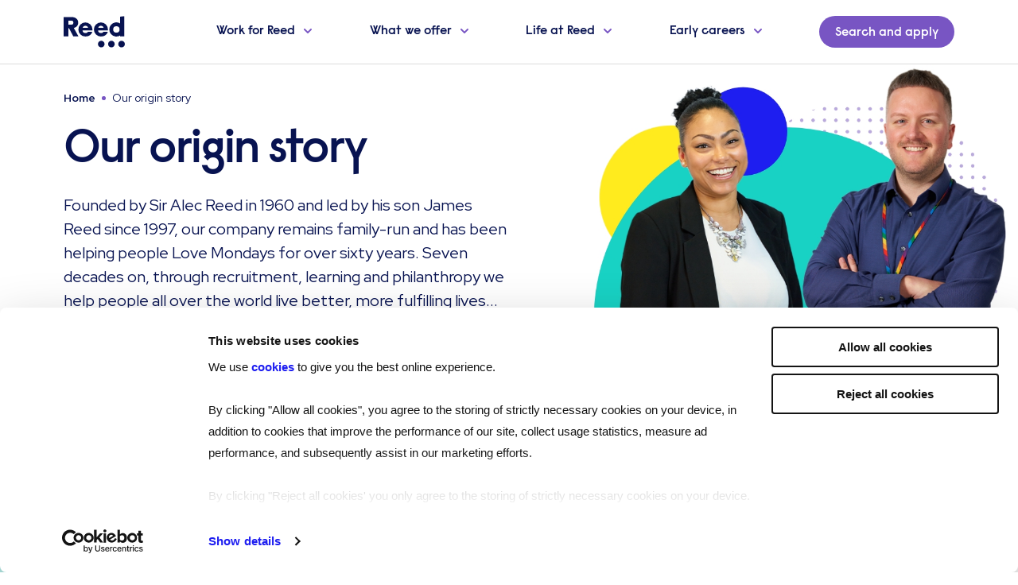

--- FILE ---
content_type: text/html; charset=utf-8
request_url: https://www.reed.com/careers/our-origin-story
body_size: 16835
content:
<!DOCTYPE html><html lang="en-GB"><head><meta charSet="utf-8"/><meta name="viewport" content="width=device-width, initial-scale=1.0, maximum-scale=5.0"/><meta name="facebook-domain-verification" content="kes8der5qpv3wvyjgamc5f8zmrecct"/><title>Reed History: Company origin and growth</title><meta name="description" content="The history of Reed. Find out how we grew to become the world&#x27;s largest family-owned recruitment business from one office in Hounslow."/><meta name="twitter:card" content="summary_large_image"/><meta name="twitter:title" content="Reed History: Company origin and growth"/><meta name="twitter:description" content="The history of Reed. Find out how we grew to become the world&#x27;s largest family-owned recruitment business from one office in Hounslow."/><meta name="twitter:image" content="https://images.ctfassets.net/alfm1099cm7v/45y3Rwmu7isRLkGUqtmtEA/1d2f371298ef82bd6d736a4ce9fb0c3f/REED_-_Website_-_Square_Image_-_620x620_-_CTA_-_Diversity_and_Inclusion.png"/><meta property="og:site_name" content="Reed.com"/><meta property="og:locale" content="en_GB"/><meta property="og:type" content="website"/><meta property="og:title" content="Reed History: Company origin and growth"/><meta property="og:description" content="The history of Reed. Find out how we grew to become the world&#x27;s largest family-owned recruitment business from one office in Hounslow."/><meta property="og:image" content="https://images.ctfassets.net/alfm1099cm7v/45y3Rwmu7isRLkGUqtmtEA/1d2f371298ef82bd6d736a4ce9fb0c3f/REED_-_Website_-_Square_Image_-_620x620_-_CTA_-_Diversity_and_Inclusion.png"/><meta property="og:url" content="https://www.reed.com/careers/our-origin-story"/><meta name="robots"/><link rel="canonical" href="https://www.reed.com/careers/our-origin-story"/><script type="application/ld+json">[{"@context":"https://schema.org","@type":"BreadcrumbList","itemListElement":[{"@type":"ListItem","position":1,"name":"Home","item":"https://www.reed.com/careers"},{"@type":"ListItem","position":2,"name":"Our origin story"}]}]</script><link rel="preload" as="image" imageSrcSet="/careers/_next/image?url=https%3A%2F%2Fimages.ctfassets.net%2Falfm1099cm7v%2F53pfbW62driubjxIa8m04E%2Fbfb56a30dc38cdb167cad50d3900f0ac%2FREED_-_Website_-_Header_Image_-_855x588_-_D_I.jpg&amp;w=640&amp;q=75 640w, /careers/_next/image?url=https%3A%2F%2Fimages.ctfassets.net%2Falfm1099cm7v%2F53pfbW62driubjxIa8m04E%2Fbfb56a30dc38cdb167cad50d3900f0ac%2FREED_-_Website_-_Header_Image_-_855x588_-_D_I.jpg&amp;w=750&amp;q=75 750w, /careers/_next/image?url=https%3A%2F%2Fimages.ctfassets.net%2Falfm1099cm7v%2F53pfbW62driubjxIa8m04E%2Fbfb56a30dc38cdb167cad50d3900f0ac%2FREED_-_Website_-_Header_Image_-_855x588_-_D_I.jpg&amp;w=828&amp;q=75 828w, /careers/_next/image?url=https%3A%2F%2Fimages.ctfassets.net%2Falfm1099cm7v%2F53pfbW62driubjxIa8m04E%2Fbfb56a30dc38cdb167cad50d3900f0ac%2FREED_-_Website_-_Header_Image_-_855x588_-_D_I.jpg&amp;w=1080&amp;q=75 1080w, /careers/_next/image?url=https%3A%2F%2Fimages.ctfassets.net%2Falfm1099cm7v%2F53pfbW62driubjxIa8m04E%2Fbfb56a30dc38cdb167cad50d3900f0ac%2FREED_-_Website_-_Header_Image_-_855x588_-_D_I.jpg&amp;w=1200&amp;q=75 1200w, /careers/_next/image?url=https%3A%2F%2Fimages.ctfassets.net%2Falfm1099cm7v%2F53pfbW62driubjxIa8m04E%2Fbfb56a30dc38cdb167cad50d3900f0ac%2FREED_-_Website_-_Header_Image_-_855x588_-_D_I.jpg&amp;w=1920&amp;q=75 1920w, /careers/_next/image?url=https%3A%2F%2Fimages.ctfassets.net%2Falfm1099cm7v%2F53pfbW62driubjxIa8m04E%2Fbfb56a30dc38cdb167cad50d3900f0ac%2FREED_-_Website_-_Header_Image_-_855x588_-_D_I.jpg&amp;w=2048&amp;q=75 2048w, /careers/_next/image?url=https%3A%2F%2Fimages.ctfassets.net%2Falfm1099cm7v%2F53pfbW62driubjxIa8m04E%2Fbfb56a30dc38cdb167cad50d3900f0ac%2FREED_-_Website_-_Header_Image_-_855x588_-_D_I.jpg&amp;w=3840&amp;q=75 3840w" imageSizes="100vw" fetchpriority="high"/><meta name="next-head-count" content="20"/><script id="Cookiebot" src="https://consent.cookiebot.com/uc.js" data-cbid="f3e60d5a-9bc5-4aba-9315-4877c842450d" data-blockingmode="auto" type="text/javascript" defer=""></script><script data-cookieconsent="ignore" defer="">window.dataLayer = window.dataLayer || [];
              function gtag() {
                dataLayer.push(arguments)
              }
              gtag('js', new Date());
              gtag('config', 'G-PCY6FD5NK4');
              gtag("consent", "default", {
                ad_storage: "denied",
                analytics_storage: "denied",
                functionality_storage: "denied",
                personalization_storage: "denied",
                security_storage: "granted",
                wait_for_update: 500,
              })
              gtag("set", "ads_data_redaction", true)</script><script defer="">(function(d){
        var s = d.createElement("script");
        s.setAttribute("data-account", "XusmbFT19q");
        s.setAttribute("src", "https://cdn.userway.org/widget.js");(d.body || d.head).appendChild(s);
        window.onload = function() {
            setTimeout(hackUserwayPosition, 2000)
        };
        function hackUserwayPosition() {
          document.getElementById('userwayAccessibilityIcon').style.left = '';
        }
        })
    (document)</script><noscript>Please ensure Javascript is enabled for 
  purposes of <a href="https://userway.org">website accessibility</a></noscript><meta name="msapplication-TileImage" content="/careers/images/mstile-150x150.png"/><link rel="preconnect" href="https://fonts.gstatic.com"/><link rel="apple-touch-icon" sizes="180x180" href="/careers/images/apple-touch-icon.png"/><link rel="icon" type="image/png" sizes="32x32" href="/careers/images/favicon-32x32.png"/><link rel="icon" type="image/png" sizes="16x16" href="/careers/images/favicon-16x16.png"/><link rel="icon" type="image/png" sizes="192x192" href="/careers/images/android-chrome-192x192.png"/><link rel="shortcut icon" type="image/x-icon" href="/careers/images/favicon.ico"/><script type="text/javascript" async="" src="https://play.vidyard.com/embed/v4.js" defer="" data-cookieconsent="marketing, preferences, statistics"></script><link rel="preconnect" href="https://fonts.gstatic.com" crossorigin /><link data-next-font="" rel="preconnect" href="/" crossorigin="anonymous"/><link rel="preload" href="/careers/_next/static/css/a6e502ca34974a51.css" as="style"/><link rel="stylesheet" href="/careers/_next/static/css/a6e502ca34974a51.css" data-n-g=""/><noscript data-n-css=""></noscript><script defer="" nomodule="" src="/careers/_next/static/chunks/polyfills-42372ed130431b0a.js"></script><script src="/careers/_next/static/chunks/webpack-282ee970ba6df3df.js" defer="" data-cookieconsent="ignore"></script><script src="/careers/_next/static/chunks/framework-2b1f7a23d657eae4.js" defer="" data-cookieconsent="ignore"></script><script src="/careers/_next/static/chunks/main-7b5e565a3fecb547.js" defer="" data-cookieconsent="ignore"></script><script src="/careers/_next/static/chunks/pages/_app-390b56a9f3f15ef0.js" defer="" data-cookieconsent="ignore"></script><script src="/careers/_next/static/chunks/29107295-2a9ca7f07685bf37.js" defer="" data-cookieconsent="ignore"></script><script src="/careers/_next/static/chunks/395-179ba9dacff78b3b.js" defer="" data-cookieconsent="ignore"></script><script src="/careers/_next/static/chunks/235-99cda4a5fda7047d.js" defer="" data-cookieconsent="ignore"></script><script src="/careers/_next/static/chunks/658-00ee0a12384211b1.js" defer="" data-cookieconsent="ignore"></script><script src="/careers/_next/static/chunks/pages/%5B%5B...slug%5D%5D-77acc6d03085fe88.js" defer="" data-cookieconsent="ignore"></script><script src="/careers/_next/static/v0UMQqV4aAck3kMCbsyYH/_buildManifest.js" defer="" data-cookieconsent="ignore"></script><script src="/careers/_next/static/v0UMQqV4aAck3kMCbsyYH/_ssgManifest.js" defer="" data-cookieconsent="ignore"></script><style data-href="https://fonts.googleapis.com/css2?family=Red+Hat+Display:wght@400;700&display=swap">@font-face{font-family:'Red Hat Display';font-style:normal;font-weight:400;font-display:swap;src:url(https://fonts.gstatic.com/s/redhatdisplay/v21/8vIf7wUr0m80wwYf0QCXZzYzUoTK8RZQvRd-D1NYbmyWcks.woff) format('woff')}@font-face{font-family:'Red Hat Display';font-style:normal;font-weight:700;font-display:swap;src:url(https://fonts.gstatic.com/s/redhatdisplay/v21/8vIf7wUr0m80wwYf0QCXZzYzUoTK8RZQvRd-D1NYbouRcks.woff) format('woff')}@font-face{font-family:'Red Hat Display';font-style:normal;font-weight:400;font-display:swap;src:url(https://fonts.gstatic.com/s/redhatdisplay/v21/8vIQ7wUr0m80wwYf0QCXZzYzUoTg8z6hR4jNCH5Z.woff2) format('woff2');unicode-range:U+0100-02BA,U+02BD-02C5,U+02C7-02CC,U+02CE-02D7,U+02DD-02FF,U+0304,U+0308,U+0329,U+1D00-1DBF,U+1E00-1E9F,U+1EF2-1EFF,U+2020,U+20A0-20AB,U+20AD-20C0,U+2113,U+2C60-2C7F,U+A720-A7FF}@font-face{font-family:'Red Hat Display';font-style:normal;font-weight:400;font-display:swap;src:url(https://fonts.gstatic.com/s/redhatdisplay/v21/8vIQ7wUr0m80wwYf0QCXZzYzUoTg_T6hR4jNCA.woff2) format('woff2');unicode-range:U+0000-00FF,U+0131,U+0152-0153,U+02BB-02BC,U+02C6,U+02DA,U+02DC,U+0304,U+0308,U+0329,U+2000-206F,U+20AC,U+2122,U+2191,U+2193,U+2212,U+2215,U+FEFF,U+FFFD}@font-face{font-family:'Red Hat Display';font-style:normal;font-weight:700;font-display:swap;src:url(https://fonts.gstatic.com/s/redhatdisplay/v21/8vIQ7wUr0m80wwYf0QCXZzYzUoTg8z6hR4jNCH5Z.woff2) format('woff2');unicode-range:U+0100-02BA,U+02BD-02C5,U+02C7-02CC,U+02CE-02D7,U+02DD-02FF,U+0304,U+0308,U+0329,U+1D00-1DBF,U+1E00-1E9F,U+1EF2-1EFF,U+2020,U+20A0-20AB,U+20AD-20C0,U+2113,U+2C60-2C7F,U+A720-A7FF}@font-face{font-family:'Red Hat Display';font-style:normal;font-weight:700;font-display:swap;src:url(https://fonts.gstatic.com/s/redhatdisplay/v21/8vIQ7wUr0m80wwYf0QCXZzYzUoTg_T6hR4jNCA.woff2) format('woff2');unicode-range:U+0000-00FF,U+0131,U+0152-0153,U+02BB-02BC,U+02C6,U+02DA,U+02DC,U+0304,U+0308,U+0329,U+2000-206F,U+20AC,U+2122,U+2191,U+2193,U+2212,U+2215,U+FEFF,U+FFFD}</style></head><body><div id="__next"><header class="header header--light"><div class="container"><div class="header__menu row"><div class="col"><a class="header__logo " aria-label="Go to Homepage" href="/careers"><svg title="REED logo" xmlns="http://www.w3.org/2000/svg" viewBox="0 0 74 37.705" width="77" height="39"><path d="M9.183 10.239a2.442 2.442 0 1 0 0-4.86H5.838v4.86ZM0 1.018h9.689c4.32 0 7.978 2.4 7.978 6.791 0 3.429-2.335 5.659-5.37 6.425l5.6 10.087h-6.226L6.534 14.6h-.7v9.721H-.003Z"></path><path d="M29.629 13.968a3.445 3.445 0 0 0-6.624 0Zm-11.784 2.064a8.473 8.473 0 0 1 16.944-.2c0 .433-.033.932-.067 1.331H22.838a3.549 3.549 0 0 0 3.629 3.163 2.927 2.927 0 0 0 2.862-1.432h5.26c-.965 3.43-4.128 5.627-8.089 5.627a8.377 8.377 0 0 1-8.655-8.489m30.546-2.064a3.445 3.445 0 0 0-6.624 0Zm-11.784 2.064a8.473 8.473 0 0 1 16.944-.2c0 .433-.033.932-.066 1.331H41.6a3.549 3.549 0 0 0 3.629 3.163 2.928 2.928 0 0 0 2.863-1.432h5.26c-.966 3.43-4.128 5.627-8.09 5.627a8.377 8.377 0 0 1-8.655-8.489m27.138 3.853a3.877 3.877 0 1 1 3.877-3.877 3.877 3.877 0 0 1-3.877 3.877M68.352.529v8.232a8.584 8.584 0 1 0 0 14.494v1.067h4.86V0ZM74 33.705a4 4 0 1 1-4-4 4 4 0 0 1 4 4m-12.269 0a4 4 0 1 1-4-4 4 4 0 0 1 4 4m-12.269 0a4 4 0 1 1-4-4 4 4 0 0 1 4 4"></path></svg></a></div><div class="header__menuToggle  col"><button role="button" aria-label="Open navigation"><i></i></button></div><nav aria-label="Site navigation" aria-expanded="false" class="nav  col-xl-9 col-lg-10 offset-xl-1"><div class="nav__item "><button role="button" aria-label="Work for Reed" aria-pressed="false" tabindex="0">Work for Reed<svg width="16" height="16" viewBox="0 0 16 16" fill="none" xmlns="http://www.w3.org/2000/svg"><path d="m4 7 4 4 4-4" stroke="#7855C3" stroke-width="2" stroke-linecap="round" stroke-linejoin="round"></path></svg></button><div class="subMenu" aria-label="Work for Reed menu" aria-expanded="false" role="menu" style="transform:translateX(100%) translateZ(0)"><div class="container"><div class="subMenu__wrapper row"><div class="col-sm-12"><button class="subMenu__back-button" aria-label="Work for Reed" aria-pressed="true" tabindex="0"><svg width="44" height="12" viewBox="0 0 44 12" fill="none" xmlns="http://www.w3.org/2000/svg"><path d="M33.5 6.25h-32" stroke="#19D2C3" stroke-width="2" stroke-linecap="round"></path><circle cx="37.5" cy="6.25" r="1" transform="rotate(-180 37.5 6.25)" fill="#19D2C3"></circle><circle cx="41.5" cy="6.25" r="1" transform="rotate(-180 41.5 6.25)" fill="#19D2C3"></circle><path d="m1.5 6.25 4-4m0 8-4-4" stroke="#19D2C3" stroke-width="2" stroke-linecap="round"></path></svg></button></div><div class="subMenu__col col-lg-3 col-sm-12"><span role="title" aria-label="Work for Reed">Work for Reed</span><a class="subMenu__link" tabindex="0" href="/careers/find-your-team"><div>Find your team</div></a><a class="subMenu__link" tabindex="0" href="/careers/our-companies"><div>Our companies</div></a><a class="subMenu__link" tabindex="0" href="/careers/locations"><div>Locations</div></a><a class="subMenu__link" tabindex="0" href="/careers/how-we-hire"><div>How we hire</div></a></div></div></div><button class="subMenu__backdrop" aria-label="close menu"></button></div></div><div class="nav__item "><button role="button" aria-label="What we offer" aria-pressed="false" tabindex="0">What we offer<svg width="16" height="16" viewBox="0 0 16 16" fill="none" xmlns="http://www.w3.org/2000/svg"><path d="m4 7 4 4 4-4" stroke="#7855C3" stroke-width="2" stroke-linecap="round" stroke-linejoin="round"></path></svg></button><div class="subMenu" aria-label="What we offer menu" aria-expanded="false" role="menu" style="transform:translateX(100%) translateZ(0)"><div class="container"><div class="subMenu__wrapper row"><div class="col-sm-12"><button class="subMenu__back-button" aria-label="What we offer" aria-pressed="true" tabindex="0"><svg width="44" height="12" viewBox="0 0 44 12" fill="none" xmlns="http://www.w3.org/2000/svg"><path d="M33.5 6.25h-32" stroke="#19D2C3" stroke-width="2" stroke-linecap="round"></path><circle cx="37.5" cy="6.25" r="1" transform="rotate(-180 37.5 6.25)" fill="#19D2C3"></circle><circle cx="41.5" cy="6.25" r="1" transform="rotate(-180 41.5 6.25)" fill="#19D2C3"></circle><path d="m1.5 6.25 4-4m0 8-4-4" stroke="#19D2C3" stroke-width="2" stroke-linecap="round"></path></svg></button></div><div class="subMenu__col col-lg-3 col-sm-12"><span role="title" aria-label="What we offer">What we offer</span><a class="subMenu__link" tabindex="0" href="/careers/rewards-and-benefits"><div>Rewards and Benefits</div></a><a class="subMenu__link" tabindex="0" href="/careers/learning-and-development"><div>Learning and development</div></a></div></div></div><button class="subMenu__backdrop" aria-label="close menu"></button></div></div><div class="nav__item "><button role="button" aria-label="Life at Reed" aria-pressed="false" tabindex="0">Life at Reed<svg width="16" height="16" viewBox="0 0 16 16" fill="none" xmlns="http://www.w3.org/2000/svg"><path d="m4 7 4 4 4-4" stroke="#7855C3" stroke-width="2" stroke-linecap="round" stroke-linejoin="round"></path></svg></button><div class="subMenu" aria-label="Life at Reed menu" aria-expanded="false" role="menu" style="transform:translateX(100%) translateZ(0)"><div class="container"><div class="subMenu__wrapper row"><div class="col-sm-12"><button class="subMenu__back-button" aria-label="Life at Reed" aria-pressed="true" tabindex="0"><svg width="44" height="12" viewBox="0 0 44 12" fill="none" xmlns="http://www.w3.org/2000/svg"><path d="M33.5 6.25h-32" stroke="#19D2C3" stroke-width="2" stroke-linecap="round"></path><circle cx="37.5" cy="6.25" r="1" transform="rotate(-180 37.5 6.25)" fill="#19D2C3"></circle><circle cx="41.5" cy="6.25" r="1" transform="rotate(-180 41.5 6.25)" fill="#19D2C3"></circle><path d="m1.5 6.25 4-4m0 8-4-4" stroke="#19D2C3" stroke-width="2" stroke-linecap="round"></path></svg></button></div><div class="subMenu__col col-lg-3 col-sm-12"><span role="title" aria-label="About Reed">About Reed</span><a class="subMenu__link" tabindex="0" href="/careers/culture-values-and-purpose"><div>Culture, values and purpose</div></a><a class="subMenu__link" tabindex="0" href="/careers/diversity-and-inclusion"><div>Diversity and inclusion</div></a><a class="subMenu__link" tabindex="0" href="/careers/social-impact"><div>Social impact</div></a><a class="subMenu__link" tabindex="0" href="/careers/environmental-impact"><div>Environmental impact</div></a><a class="subMenu__link" tabindex="0" href="/careers/our-stories"><div>Our stories</div></a></div><div class="subMenu__col col-lg-3 col-sm-12"><span role="title" aria-label="Resources">Resources</span><a class="subMenu__link" tabindex="0" href="/careers/articles"><div>News and articles</div></a><a class="subMenu__link" tabindex="0" href="/careers/frequently-asked-questions"><div>FAQs</div></a></div></div></div><button class="subMenu__backdrop" aria-label="close menu"></button></div></div><div class="nav__item "><button role="button" aria-label="Early careers " aria-pressed="false" tabindex="0">Early careers <svg width="16" height="16" viewBox="0 0 16 16" fill="none" xmlns="http://www.w3.org/2000/svg"><path d="m4 7 4 4 4-4" stroke="#7855C3" stroke-width="2" stroke-linecap="round" stroke-linejoin="round"></path></svg></button><div class="subMenu" aria-label="Early careers  menu" aria-expanded="false" role="menu" style="transform:translateX(100%) translateZ(0)"><div class="container"><div class="subMenu__wrapper row"><div class="col-sm-12"><button class="subMenu__back-button" aria-label="Early careers " aria-pressed="true" tabindex="0"><svg width="44" height="12" viewBox="0 0 44 12" fill="none" xmlns="http://www.w3.org/2000/svg"><path d="M33.5 6.25h-32" stroke="#19D2C3" stroke-width="2" stroke-linecap="round"></path><circle cx="37.5" cy="6.25" r="1" transform="rotate(-180 37.5 6.25)" fill="#19D2C3"></circle><circle cx="41.5" cy="6.25" r="1" transform="rotate(-180 41.5 6.25)" fill="#19D2C3"></circle><path d="m1.5 6.25 4-4m0 8-4-4" stroke="#19D2C3" stroke-width="2" stroke-linecap="round"></path></svg></button></div><div class="subMenu__col col-lg-3 col-sm-12"><span role="title" aria-label="Early careers">Early careers</span><a class="subMenu__link" tabindex="0" href="/careers/graduate-scheme"><div>Graduate scheme</div></a><a class="subMenu__link" tabindex="0" href="/careers/tech-graduate-scheme"><div>Tech Graduate scheme</div></a><a class="subMenu__link" tabindex="0" href="/careers/undergraduate-placement-scheme"><div>Undergraduate scheme</div></a></div></div></div><button class="subMenu__backdrop" aria-label="close menu"></button></div></div><a class="nav__item nav__item--button" tabindex="0" href="/careers/jobs">Search and apply</a></nav></div></div></header><main style="opacity:0"><div class="breadcrumbs" data-testid="breadcrumbs"><div class="container"><div class="row"><div class="col"><nav aria-label="breadcrumb"><div class="breadcrumbs__list"><span class="breadcrumbs__item" data-testid="breadcrumb"><a href="/careers">Home</a></span><span class="breadcrumbs__item breadcrumbs__item--active" data-testid="breadcrumb" aria-current="page">Our origin story</span></div></nav></div></div></div></div><section class="hero-banner-split" role="contentinfo" data-testid="hero-banner-split" aria-label="Our origin story"><div style="background-image:url(https://images.ctfassets.net/alfm1099cm7v/53pfbW62driubjxIa8m04E/bfb56a30dc38cdb167cad50d3900f0ac/REED_-_Website_-_Header_Image_-_855x588_-_D_I.jpg)" class="hero-banner-split__image-wrapper--desktop"></div><div class="container"><div class="row"><div class="hero-banner-split__content-wrapper col-lg-6"><h1>Our origin story</h1><div class="hero-banner-split__introduction-text"><div class="rich-text"><p>Founded by Sir Alec Reed in 1960 and led by his son James Reed since 1997, our company remains family-run and has been helping people Love Mondays for over sixty years. Seven decades on, through recruitment, learning and philanthropy we help people all over the world live better, more fulfilling lives...</p></div></div></div></div><div class="row"><div class="hero-banner-split__image-wrapper--mobile"><img alt="" fetchpriority="high" width="855" height="588" decoding="async" data-nimg="1" style="color:transparent;width:100%;height:100%;object-fit:contain" sizes="100vw" srcSet="/careers/_next/image?url=https%3A%2F%2Fimages.ctfassets.net%2Falfm1099cm7v%2F53pfbW62driubjxIa8m04E%2Fbfb56a30dc38cdb167cad50d3900f0ac%2FREED_-_Website_-_Header_Image_-_855x588_-_D_I.jpg&amp;w=640&amp;q=75 640w, /careers/_next/image?url=https%3A%2F%2Fimages.ctfassets.net%2Falfm1099cm7v%2F53pfbW62driubjxIa8m04E%2Fbfb56a30dc38cdb167cad50d3900f0ac%2FREED_-_Website_-_Header_Image_-_855x588_-_D_I.jpg&amp;w=750&amp;q=75 750w, /careers/_next/image?url=https%3A%2F%2Fimages.ctfassets.net%2Falfm1099cm7v%2F53pfbW62driubjxIa8m04E%2Fbfb56a30dc38cdb167cad50d3900f0ac%2FREED_-_Website_-_Header_Image_-_855x588_-_D_I.jpg&amp;w=828&amp;q=75 828w, /careers/_next/image?url=https%3A%2F%2Fimages.ctfassets.net%2Falfm1099cm7v%2F53pfbW62driubjxIa8m04E%2Fbfb56a30dc38cdb167cad50d3900f0ac%2FREED_-_Website_-_Header_Image_-_855x588_-_D_I.jpg&amp;w=1080&amp;q=75 1080w, /careers/_next/image?url=https%3A%2F%2Fimages.ctfassets.net%2Falfm1099cm7v%2F53pfbW62driubjxIa8m04E%2Fbfb56a30dc38cdb167cad50d3900f0ac%2FREED_-_Website_-_Header_Image_-_855x588_-_D_I.jpg&amp;w=1200&amp;q=75 1200w, /careers/_next/image?url=https%3A%2F%2Fimages.ctfassets.net%2Falfm1099cm7v%2F53pfbW62driubjxIa8m04E%2Fbfb56a30dc38cdb167cad50d3900f0ac%2FREED_-_Website_-_Header_Image_-_855x588_-_D_I.jpg&amp;w=1920&amp;q=75 1920w, /careers/_next/image?url=https%3A%2F%2Fimages.ctfassets.net%2Falfm1099cm7v%2F53pfbW62driubjxIa8m04E%2Fbfb56a30dc38cdb167cad50d3900f0ac%2FREED_-_Website_-_Header_Image_-_855x588_-_D_I.jpg&amp;w=2048&amp;q=75 2048w, /careers/_next/image?url=https%3A%2F%2Fimages.ctfassets.net%2Falfm1099cm7v%2F53pfbW62driubjxIa8m04E%2Fbfb56a30dc38cdb167cad50d3900f0ac%2FREED_-_Website_-_Header_Image_-_855x588_-_D_I.jpg&amp;w=3840&amp;q=75 3840w" src="/careers/_next/image?url=https%3A%2F%2Fimages.ctfassets.net%2Falfm1099cm7v%2F53pfbW62driubjxIa8m04E%2Fbfb56a30dc38cdb167cad50d3900f0ac%2FREED_-_Website_-_Header_Image_-_855x588_-_D_I.jpg&amp;w=3840&amp;q=75"/></div></div></div></section><section class="text text--dotted-grid-circle text--border" data-testid="text"><div class="container"><div class="row"><div class="text__col col-lg-4 col-md-5 col-sm-12"><h2 class="text__title h3">How it all began</h2><div class="text__image-container"><svg width="551" height="204" viewBox="0 0 551 204" fill="none" xmlns="http://www.w3.org/2000/svg"><mask id="mask0_2117_577410" style="mask-type:alpha" maskUnits="userSpaceOnUse" x="347" y="0" width="204" height="204"><circle cx="449" cy="102" r="102" transform="rotate(-180 449 102)" fill="#C4C4C4"></circle></mask><g mask="url(#mask0_2117_577410)"><circle cx="547" cy="200" r="4" transform="rotate(-180 547 200)" fill="#DCDCDC"></circle><circle cx="531" cy="200" r="4" transform="rotate(-180 531 200)" fill="#DCDCDC"></circle><circle cx="515" cy="200" r="4" transform="rotate(-180 515 200)" fill="#DCDCDC"></circle><circle cx="499" cy="200" r="4" transform="rotate(-180 499 200)" fill="#DCDCDC"></circle><circle cx="483" cy="200" r="4" transform="rotate(-180 483 200)" fill="#DCDCDC"></circle><circle cx="467" cy="200" r="4" transform="rotate(-180 467 200)" fill="#DCDCDC"></circle><circle cx="451" cy="200" r="4" transform="rotate(-180 451 200)" fill="#DCDCDC"></circle><circle cx="435" cy="200" r="4" transform="rotate(-180 435 200)" fill="#DCDCDC"></circle><circle cx="419" cy="200" r="4" transform="rotate(-180 419 200)" fill="#DCDCDC"></circle><circle cx="403" cy="200" r="4" transform="rotate(-180 403 200)" fill="#DCDCDC"></circle><circle cx="387" cy="200" r="4" transform="rotate(-180 387 200)" fill="#DCDCDC"></circle><circle cx="371" cy="200" r="4" transform="rotate(-180 371 200)" fill="#DCDCDC"></circle><circle cx="355" cy="200" r="4" transform="rotate(-180 355 200)" fill="#DCDCDC"></circle><circle cx="547" cy="184" r="4" transform="rotate(-180 547 184)" fill="#DCDCDC"></circle><circle cx="531" cy="184" r="4" transform="rotate(-180 531 184)" fill="#DCDCDC"></circle><circle cx="515" cy="184" r="4" transform="rotate(-180 515 184)" fill="#DCDCDC"></circle><circle cx="499" cy="184" r="4" transform="rotate(-180 499 184)" fill="#DCDCDC"></circle><circle cx="483" cy="184" r="4" transform="rotate(-180 483 184)" fill="#DCDCDC"></circle><circle cx="467" cy="184" r="4" transform="rotate(-180 467 184)" fill="#DCDCDC"></circle><circle cx="451" cy="184" r="4" transform="rotate(-180 451 184)" fill="#DCDCDC"></circle><circle cx="435" cy="184" r="4" transform="rotate(-180 435 184)" fill="#DCDCDC"></circle><circle cx="419" cy="184" r="4" transform="rotate(-180 419 184)" fill="#DCDCDC"></circle><circle cx="403" cy="184" r="4" transform="rotate(-180 403 184)" fill="#DCDCDC"></circle><circle cx="387" cy="184" r="4" transform="rotate(-180 387 184)" fill="#DCDCDC"></circle><circle cx="371" cy="184" r="4" transform="rotate(-180 371 184)" fill="#DCDCDC"></circle><circle cx="355" cy="184" r="4" transform="rotate(-180 355 184)" fill="#DCDCDC"></circle><circle cx="547" cy="168" r="4" transform="rotate(-180 547 168)" fill="#DCDCDC"></circle><circle cx="531" cy="168" r="4" transform="rotate(-180 531 168)" fill="#DCDCDC"></circle><circle cx="515" cy="168" r="4" transform="rotate(-180 515 168)" fill="#DCDCDC"></circle><circle cx="499" cy="168" r="4" transform="rotate(-180 499 168)" fill="#DCDCDC"></circle><circle cx="483" cy="168" r="4" transform="rotate(-180 483 168)" fill="#DCDCDC"></circle><circle cx="467" cy="168" r="4" transform="rotate(-180 467 168)" fill="#DCDCDC"></circle><circle cx="451" cy="168" r="4" transform="rotate(-180 451 168)" fill="#DCDCDC"></circle><circle cx="435" cy="168" r="4" transform="rotate(-180 435 168)" fill="#DCDCDC"></circle><circle cx="419" cy="168" r="4" transform="rotate(-180 419 168)" fill="#DCDCDC"></circle><circle cx="403" cy="168" r="4" transform="rotate(-180 403 168)" fill="#DCDCDC"></circle><circle cx="387" cy="168" r="4" transform="rotate(-180 387 168)" fill="#DCDCDC"></circle><circle cx="371" cy="168" r="4" transform="rotate(-180 371 168)" fill="#DCDCDC"></circle><circle cx="355" cy="168" r="4" transform="rotate(-180 355 168)" fill="#DCDCDC"></circle><circle cx="547" cy="152" r="4" transform="rotate(-180 547 152)" fill="#DCDCDC"></circle><circle cx="531" cy="152" r="4" transform="rotate(-180 531 152)" fill="#DCDCDC"></circle><circle cx="515" cy="152" r="4" transform="rotate(-180 515 152)" fill="#DCDCDC"></circle><circle cx="499" cy="152" r="4" transform="rotate(-180 499 152)" fill="#DCDCDC"></circle><circle cx="483" cy="152" r="4" transform="rotate(-180 483 152)" fill="#DCDCDC"></circle><circle cx="467" cy="152" r="4" transform="rotate(-180 467 152)" fill="#DCDCDC"></circle><circle cx="451" cy="152" r="4" transform="rotate(-180 451 152)" fill="#DCDCDC"></circle><circle cx="435" cy="152" r="4" transform="rotate(-180 435 152)" fill="#DCDCDC"></circle><circle cx="419" cy="152" r="4" transform="rotate(-180 419 152)" fill="#DCDCDC"></circle><circle cx="403" cy="152" r="4" transform="rotate(-180 403 152)" fill="#DCDCDC"></circle><circle cx="387" cy="152" r="4" transform="rotate(-180 387 152)" fill="#DCDCDC"></circle><circle cx="371" cy="152" r="4" transform="rotate(-180 371 152)" fill="#DCDCDC"></circle><circle cx="355" cy="152" r="4" transform="rotate(-180 355 152)" fill="#DCDCDC"></circle><circle cx="547" cy="136" r="4" transform="rotate(-180 547 136)" fill="#DCDCDC"></circle><circle cx="531" cy="136" r="4" transform="rotate(-180 531 136)" fill="#DCDCDC"></circle><circle cx="515" cy="136" r="4" transform="rotate(-180 515 136)" fill="#DCDCDC"></circle><circle cx="499" cy="136" r="4" transform="rotate(-180 499 136)" fill="#DCDCDC"></circle><circle cx="483" cy="136" r="4" transform="rotate(-180 483 136)" fill="#DCDCDC"></circle><circle cx="467" cy="136" r="4" transform="rotate(-180 467 136)" fill="#DCDCDC"></circle><circle cx="451" cy="136" r="4" transform="rotate(-180 451 136)" fill="#DCDCDC"></circle><circle cx="435" cy="136" r="4" transform="rotate(-180 435 136)" fill="#DCDCDC"></circle><circle cx="419" cy="136" r="4" transform="rotate(-180 419 136)" fill="#DCDCDC"></circle><circle cx="403" cy="136" r="4" transform="rotate(-180 403 136)" fill="#DCDCDC"></circle><circle cx="387" cy="136" r="4" transform="rotate(-180 387 136)" fill="#DCDCDC"></circle><circle cx="371" cy="136" r="4" transform="rotate(-180 371 136)" fill="#DCDCDC"></circle><circle cx="355" cy="136" r="4" transform="rotate(-180 355 136)" fill="#DCDCDC"></circle><circle cx="547" cy="120" r="4" transform="rotate(-180 547 120)" fill="#DCDCDC"></circle><circle cx="531" cy="120" r="4" transform="rotate(-180 531 120)" fill="#DCDCDC"></circle><circle cx="515" cy="120" r="4" transform="rotate(-180 515 120)" fill="#DCDCDC"></circle><circle cx="499" cy="120" r="4" transform="rotate(-180 499 120)" fill="#DCDCDC"></circle><circle cx="483" cy="120" r="4" transform="rotate(-180 483 120)" fill="#DCDCDC"></circle><circle cx="467" cy="120" r="4" transform="rotate(-180 467 120)" fill="#DCDCDC"></circle><circle cx="451" cy="120" r="4" transform="rotate(-180 451 120)" fill="#DCDCDC"></circle><circle cx="435" cy="120" r="4" transform="rotate(-180 435 120)" fill="#DCDCDC"></circle><circle cx="419" cy="120" r="4" transform="rotate(-180 419 120)" fill="#DCDCDC"></circle><circle cx="403" cy="120" r="4" transform="rotate(-180 403 120)" fill="#DCDCDC"></circle><circle cx="387" cy="120" r="4" transform="rotate(-180 387 120)" fill="#DCDCDC"></circle><circle cx="371" cy="120" r="4" transform="rotate(-180 371 120)" fill="#DCDCDC"></circle><circle cx="355" cy="120" r="4" transform="rotate(-180 355 120)" fill="#DCDCDC"></circle><circle cx="547" cy="104" r="4" transform="rotate(-180 547 104)" fill="#DCDCDC"></circle><circle cx="531" cy="104" r="4" transform="rotate(-180 531 104)" fill="#DCDCDC"></circle><circle cx="515" cy="104" r="4" transform="rotate(-180 515 104)" fill="#DCDCDC"></circle><circle cx="499" cy="104" r="4" transform="rotate(-180 499 104)" fill="#DCDCDC"></circle><circle cx="483" cy="104" r="4" transform="rotate(-180 483 104)" fill="#DCDCDC"></circle><circle cx="467" cy="104" r="4" transform="rotate(-180 467 104)" fill="#DCDCDC"></circle><circle cx="451" cy="104" r="4" transform="rotate(-180 451 104)" fill="#DCDCDC"></circle><circle cx="435" cy="104" r="4" transform="rotate(-180 435 104)" fill="#DCDCDC"></circle><circle cx="419" cy="104" r="4" transform="rotate(-180 419 104)" fill="#DCDCDC"></circle><circle cx="403" cy="104" r="4" transform="rotate(-180 403 104)" fill="#DCDCDC"></circle><circle cx="387" cy="104" r="4" transform="rotate(-180 387 104)" fill="#DCDCDC"></circle><circle cx="371" cy="104" r="4" transform="rotate(-180 371 104)" fill="#DCDCDC"></circle><circle cx="355" cy="104" r="4" transform="rotate(-180 355 104)" fill="#DCDCDC"></circle><circle cx="547" cy="88" r="4" transform="rotate(-180 547 88)" fill="#DCDCDC"></circle><circle cx="531" cy="88" r="4" transform="rotate(-180 531 88)" fill="#DCDCDC"></circle><circle cx="515" cy="88" r="4" transform="rotate(-180 515 88)" fill="#DCDCDC"></circle><circle cx="499" cy="88" r="4" transform="rotate(-180 499 88)" fill="#DCDCDC"></circle><circle cx="483" cy="88" r="4" transform="rotate(-180 483 88)" fill="#DCDCDC"></circle><circle cx="467" cy="88" r="4" transform="rotate(-180 467 88)" fill="#DCDCDC"></circle><circle cx="451" cy="88" r="4" transform="rotate(-180 451 88)" fill="#DCDCDC"></circle><circle cx="435" cy="88" r="4" transform="rotate(-180 435 88)" fill="#DCDCDC"></circle><circle cx="419" cy="88" r="4" transform="rotate(-180 419 88)" fill="#DCDCDC"></circle><circle cx="403" cy="88" r="4" transform="rotate(-180 403 88)" fill="#DCDCDC"></circle><circle cx="387" cy="88" r="4" transform="rotate(-180 387 88)" fill="#DCDCDC"></circle><circle cx="371" cy="88" r="4" transform="rotate(-180 371 88)" fill="#DCDCDC"></circle><circle cx="355" cy="88" r="4" transform="rotate(-180 355 88)" fill="#DCDCDC"></circle><circle cx="547" cy="72" r="4" transform="rotate(-180 547 72)" fill="#DCDCDC"></circle><circle cx="531" cy="72" r="4" transform="rotate(-180 531 72)" fill="#DCDCDC"></circle><circle cx="515" cy="72" r="4" transform="rotate(-180 515 72)" fill="#DCDCDC"></circle><circle cx="499" cy="72" r="4" transform="rotate(-180 499 72)" fill="#DCDCDC"></circle><circle cx="483" cy="72" r="4" transform="rotate(-180 483 72)" fill="#DCDCDC"></circle><circle cx="467" cy="72" r="4" transform="rotate(-180 467 72)" fill="#DCDCDC"></circle><circle cx="451" cy="72" r="4" transform="rotate(-180 451 72)" fill="#DCDCDC"></circle><circle cx="435" cy="72" r="4" transform="rotate(-180 435 72)" fill="#DCDCDC"></circle><circle cx="419" cy="72" r="4" transform="rotate(-180 419 72)" fill="#DCDCDC"></circle><circle cx="403" cy="72" r="4" transform="rotate(-180 403 72)" fill="#DCDCDC"></circle><circle cx="387" cy="72" r="4" transform="rotate(-180 387 72)" fill="#DCDCDC"></circle><circle cx="371" cy="72" r="4" transform="rotate(-180 371 72)" fill="#DCDCDC"></circle><circle cx="355" cy="72" r="4" transform="rotate(-180 355 72)" fill="#DCDCDC"></circle><circle cx="547" cy="56" r="4" transform="rotate(-180 547 56)" fill="#DCDCDC"></circle><circle cx="531" cy="56" r="4" transform="rotate(-180 531 56)" fill="#DCDCDC"></circle><circle cx="515" cy="56" r="4" transform="rotate(-180 515 56)" fill="#DCDCDC"></circle><circle cx="499" cy="56" r="4" transform="rotate(-180 499 56)" fill="#DCDCDC"></circle><circle cx="483" cy="56" r="4" transform="rotate(-180 483 56)" fill="#DCDCDC"></circle><circle cx="467" cy="56" r="4" transform="rotate(-180 467 56)" fill="#DCDCDC"></circle><circle cx="451" cy="56" r="4" transform="rotate(-180 451 56)" fill="#DCDCDC"></circle><circle cx="435" cy="56" r="4" transform="rotate(-180 435 56)" fill="#DCDCDC"></circle><circle cx="419" cy="56" r="4" transform="rotate(-180 419 56)" fill="#DCDCDC"></circle><circle cx="403" cy="56" r="4" transform="rotate(-180 403 56)" fill="#DCDCDC"></circle><circle cx="387" cy="56" r="4" transform="rotate(-180 387 56)" fill="#DCDCDC"></circle><circle cx="371" cy="56" r="4" transform="rotate(-180 371 56)" fill="#DCDCDC"></circle><circle cx="355" cy="56" r="4" transform="rotate(-180 355 56)" fill="#DCDCDC"></circle><circle cx="547" cy="40" r="4" transform="rotate(-180 547 40)" fill="#DCDCDC"></circle><circle cx="531" cy="40" r="4" transform="rotate(-180 531 40)" fill="#DCDCDC"></circle><circle cx="515" cy="40" r="4" transform="rotate(-180 515 40)" fill="#DCDCDC"></circle><circle cx="499" cy="40" r="4" transform="rotate(-180 499 40)" fill="#DCDCDC"></circle><circle cx="483" cy="40" r="4" transform="rotate(-180 483 40)" fill="#DCDCDC"></circle><circle cx="467" cy="40" r="4" transform="rotate(-180 467 40)" fill="#DCDCDC"></circle><circle cx="451" cy="40" r="4" transform="rotate(-180 451 40)" fill="#DCDCDC"></circle><circle cx="435" cy="40" r="4" transform="rotate(-180 435 40)" fill="#DCDCDC"></circle><circle cx="419" cy="40" r="4" transform="rotate(-180 419 40)" fill="#DCDCDC"></circle><circle cx="403" cy="40" r="4" transform="rotate(-180 403 40)" fill="#DCDCDC"></circle><circle cx="387" cy="40" r="4" transform="rotate(-180 387 40)" fill="#DCDCDC"></circle><circle cx="371" cy="40" r="4" transform="rotate(-180 371 40)" fill="#DCDCDC"></circle><circle cx="355" cy="40" r="4" transform="rotate(-180 355 40)" fill="#DCDCDC"></circle><circle cx="547" cy="24" r="4" transform="rotate(-180 547 24)" fill="#DCDCDC"></circle><circle cx="531" cy="24" r="4" transform="rotate(-180 531 24)" fill="#DCDCDC"></circle><circle cx="515" cy="24" r="4" transform="rotate(-180 515 24)" fill="#DCDCDC"></circle><circle cx="499" cy="24" r="4" transform="rotate(-180 499 24)" fill="#DCDCDC"></circle><circle cx="483" cy="24" r="4" transform="rotate(-180 483 24)" fill="#DCDCDC"></circle><circle cx="467" cy="24" r="4" transform="rotate(-180 467 24)" fill="#DCDCDC"></circle><circle cx="451" cy="24" r="4" transform="rotate(-180 451 24)" fill="#DCDCDC"></circle><circle cx="435" cy="24" r="4" transform="rotate(-180 435 24)" fill="#DCDCDC"></circle><circle cx="419" cy="24" r="4" transform="rotate(-180 419 24)" fill="#DCDCDC"></circle><circle cx="403" cy="24" r="4" transform="rotate(-180 403 24)" fill="#DCDCDC"></circle><circle cx="387" cy="24" r="4" transform="rotate(-180 387 24)" fill="#DCDCDC"></circle><circle cx="371" cy="24" r="4" transform="rotate(-180 371 24)" fill="#DCDCDC"></circle><circle cx="355" cy="24" r="4" transform="rotate(-180 355 24)" fill="#DCDCDC"></circle><circle cx="547" cy="8" r="4" transform="rotate(-180 547 8)" fill="#DCDCDC"></circle><circle cx="531" cy="8" r="4" transform="rotate(-180 531 8)" fill="#DCDCDC"></circle><circle cx="515" cy="8" r="4" transform="rotate(-180 515 8)" fill="#DCDCDC"></circle><circle cx="499" cy="8" r="4" transform="rotate(-180 499 8)" fill="#DCDCDC"></circle><circle cx="483" cy="8" r="4" transform="rotate(-180 483 8)" fill="#DCDCDC"></circle><circle cx="467" cy="8" r="4" transform="rotate(-180 467 8)" fill="#DCDCDC"></circle><circle cx="451" cy="8" r="4" transform="rotate(-180 451 8)" fill="#DCDCDC"></circle><circle cx="435" cy="8" r="4" transform="rotate(-180 435 8)" fill="#DCDCDC"></circle><circle cx="419" cy="8" r="4" transform="rotate(-180 419 8)" fill="#DCDCDC"></circle><circle cx="403" cy="8" r="4" transform="rotate(-180 403 8)" fill="#DCDCDC"></circle><circle cx="387" cy="8" r="4" transform="rotate(-180 387 8)" fill="#DCDCDC"></circle><circle cx="371" cy="8" r="4" transform="rotate(-180 371 8)" fill="#DCDCDC"></circle><circle cx="355" cy="8" r="4" transform="rotate(-180 355 8)" fill="#DCDCDC"></circle></g><circle opacity="0.6" cx="369" cy="102" r="102" transform="rotate(-180 369 102)" fill="#19D2C3"></circle><path opacity="0.3" fill-rule="evenodd" clip-rule="evenodd" d="M368.839 9.72324e-05C312.58 0.0868801 267 45.7205 267 102C267 158.333 312.667 204 369 204L0 204L5.44564e-05 0L368.839 9.72324e-05Z" fill="#19D2C3"></path></svg></div></div><div class="col-lg-8 col-md-7 col-sm-12"><div class="text__body rich-text"><p>In May 1960, as a pioneer of specialist recruitment, Sir Alec Reed opened the very first Reed office. Since then, we’ve grown into a diverse organisation, operating in countries across the world and offering a range of award-winning services in recruitment and all things talent. </p></div></div></div></div></section><section class="accordion-module " role="contentinfo"><div class="container"><div class="row"><div class="accordion-module__headings col-lg-4 col-12"><h4 aria-label="Origin timeline">Origin timeline<!-- --> </h4><div class="accordion-module__graphic"><img alt="Reed graphic" loading="lazy" width="530" height="177" decoding="async" data-nimg="1" style="color:transparent;max-width:100%;height:auto;object-fit:contain" src="/careers/images/three-dots.svg"/></div></div><div role="tablist" class="accordion-module__items col-xl-7 col-lg-7 col-12"><div class="accordion" role="tabpanel"><button class="accordion__button " aria-label="Open panel"><span>1960 – Humble beginnings </span><i></i></button><div style="max-height:0px" class="accordion__wrapper" aria-expanded="false" data-testid="accordionWrapper"><div class="accordion__text" data-testid="accordionText"><p>On 7 May 1960, Reed opened its very first office on Kingsley Road in Hounslow, West London.</p></div></div></div><div class="accordion" role="tabpanel"><button class="accordion__button " aria-label="Open panel"><span>1972 – Reed Business School</span><i></i></button><div style="max-height:0px" class="accordion__wrapper" aria-expanded="false" data-testid="accordionWrapper"><div class="accordion__text" data-testid="accordionText"><p>Reed Business School held its first accountancy course in 1972 with just three students. Based in the Cotswolds, it’s now described as one of the most beautiful places to study in the world.</p></div></div></div><div class="accordion" role="tabpanel"><button class="accordion__button " aria-label="Open panel"><span>1988 – Building the Foundation</span><i></i></button><div style="max-height:0px" class="accordion__wrapper" aria-expanded="false" data-testid="accordionWrapper"><div class="accordion__text" data-testid="accordionText"><p>Started by Sir Alec Reed in 1988, the Reed Foundation owns 18% of Reed and has donated over £10m to charity over the last 10 years. </p></div></div></div><div class="accordion" role="tabpanel"><button class="accordion__button " aria-label="Open panel"><span>1995 – Online revolution</span><i></i></button><div style="max-height:0px" class="accordion__wrapper" aria-expanded="false" data-testid="accordionWrapper"><div class="accordion__text" data-testid="accordionText"><p>Reed launched the UK’s first recruitment website, Reed.co.uk in 1995. It now helps millions of people across the UK find jobs they love.</p></div></div></div><div class="accordion" role="tabpanel"><button class="accordion__button " aria-label="Open panel"><span>1996 – Reed Learning  </span><i></i></button><div style="max-height:0px" class="accordion__wrapper" aria-expanded="false" data-testid="accordionWrapper"><div class="accordion__text" data-testid="accordionText"><p>Reed began offering its award-winning business training services in 1996. We were the first training provider to deliver green learning courses and to partner exclusively with Google. </p></div></div></div><div class="accordion" role="tabpanel"><button class="accordion__button " aria-label="Open panel"><span>1998 – Welfare to work  </span><i></i></button><div style="max-height:0px" class="accordion__wrapper" aria-expanded="false" data-testid="accordionWrapper"><div class="accordion__text" data-testid="accordionText"><p>Reed in Partnership became one of the UK’s first employment support service providers in 1998. Today, it offers award-winning services to positively transform people’s lives and their communities.</p></div></div></div><div class="accordion" role="tabpanel"><button class="accordion__button " aria-label="Open panel"><span>2007 – The Big Give  </span><i></i></button><div style="max-height:0px" class="accordion__wrapper" aria-expanded="false" data-testid="accordionWrapper"><div class="accordion__text" data-testid="accordionText"><p>The Big Give is a non-profit match funding platform that allows charities to double donations from supporters. Since its launch in 2007, it’s raised over £156m for charities around the world.</p></div></div></div><div class="accordion" role="tabpanel"><button class="accordion__button " aria-label="Open panel"><span>2008 – Reed goes global  </span><i></i></button><div style="max-height:0px" class="accordion__wrapper" aria-expanded="false" data-testid="accordionWrapper"><div class="accordion__text" data-testid="accordionText"><p>In 2008, we were able to take our purpose global, opening offices in Turkey, Malta, Czech Republic, Hungary, and South Korea and helping people everywhere Love Mondays.</p></div></div></div><div class="accordion" role="tabpanel"><button class="accordion__button " aria-label="Open panel"><span>2020 – 60 years and counting </span><i></i></button><div style="max-height:0px" class="accordion__wrapper" aria-expanded="false" data-testid="accordionWrapper"><div class="accordion__text" data-testid="accordionText"><p>Since its launch in 2020, Reed has grown organically to become one of the world’s largest recruitment powerhouses with a talented team of over 3,400 co-members across dozens of locations. </p></div></div></div><div class="accordion" role="tabpanel"><button class="accordion__button " aria-label="Open panel"><span>2021 – Reed Franchise Partnerships  </span><i></i></button><div style="max-height:0px" class="accordion__wrapper" aria-expanded="false" data-testid="accordionWrapper"><div class="accordion__text" data-testid="accordionText"><p>In our latest chapter in Reed&#39;s history, we launched our latest venture: Reed Franchise Partnerships, whose purpose is to share our decades’ worth of knowledge and expertise with our international recruitment partners.</p></div></div></div></div></div></div></section><section class="list list--3-dotted-col  list--top-hr" role="contentinfo" aria-label="Explore more"><div class="container"><div class="row"><div class="col"><h2 class="h3 list__title list__title--dots" role="heading" aria-level="2">Explore more</h2></div></div><div class="row"><div class="col"><div class="list__cards" role="list"><a class="list__card " tabindex="0" href="/careers/our-companies"><div class="list__card-image-container"><div class="list__card-image"><img alt="" loading="lazy" decoding="async" data-nimg="fill" style="position:absolute;height:100%;width:100%;left:0;top:0;right:0;bottom:0;object-fit:cover;color:transparent" sizes="100vw" srcSet="/careers/_next/image?url=https%3A%2F%2Fimages.ctfassets.net%2Falfm1099cm7v%2F5i39T5A0GDwjoVMwoi5RU7%2F4632b4f1c016883fbcf5264550d86f4d%2FOur_companies.webp&amp;w=640&amp;q=75 640w, /careers/_next/image?url=https%3A%2F%2Fimages.ctfassets.net%2Falfm1099cm7v%2F5i39T5A0GDwjoVMwoi5RU7%2F4632b4f1c016883fbcf5264550d86f4d%2FOur_companies.webp&amp;w=750&amp;q=75 750w, /careers/_next/image?url=https%3A%2F%2Fimages.ctfassets.net%2Falfm1099cm7v%2F5i39T5A0GDwjoVMwoi5RU7%2F4632b4f1c016883fbcf5264550d86f4d%2FOur_companies.webp&amp;w=828&amp;q=75 828w, /careers/_next/image?url=https%3A%2F%2Fimages.ctfassets.net%2Falfm1099cm7v%2F5i39T5A0GDwjoVMwoi5RU7%2F4632b4f1c016883fbcf5264550d86f4d%2FOur_companies.webp&amp;w=1080&amp;q=75 1080w, /careers/_next/image?url=https%3A%2F%2Fimages.ctfassets.net%2Falfm1099cm7v%2F5i39T5A0GDwjoVMwoi5RU7%2F4632b4f1c016883fbcf5264550d86f4d%2FOur_companies.webp&amp;w=1200&amp;q=75 1200w, /careers/_next/image?url=https%3A%2F%2Fimages.ctfassets.net%2Falfm1099cm7v%2F5i39T5A0GDwjoVMwoi5RU7%2F4632b4f1c016883fbcf5264550d86f4d%2FOur_companies.webp&amp;w=1920&amp;q=75 1920w, /careers/_next/image?url=https%3A%2F%2Fimages.ctfassets.net%2Falfm1099cm7v%2F5i39T5A0GDwjoVMwoi5RU7%2F4632b4f1c016883fbcf5264550d86f4d%2FOur_companies.webp&amp;w=2048&amp;q=75 2048w, /careers/_next/image?url=https%3A%2F%2Fimages.ctfassets.net%2Falfm1099cm7v%2F5i39T5A0GDwjoVMwoi5RU7%2F4632b4f1c016883fbcf5264550d86f4d%2FOur_companies.webp&amp;w=3840&amp;q=75 3840w" src="/careers/_next/image?url=https%3A%2F%2Fimages.ctfassets.net%2Falfm1099cm7v%2F5i39T5A0GDwjoVMwoi5RU7%2F4632b4f1c016883fbcf5264550d86f4d%2FOur_companies.webp&amp;w=3840&amp;q=75"/></div></div><div class="list__card-content"><h3 class="h5 list__card-title">Our companies</h3><p class="list__card-description body--sm">Join one of our companies and make a positive impact on peoples’ lives every day. All the businesses in the Reed Group are united by our purpose of ‘improving lives through work’ and share the belief that everyone should have the opportunity to find meaningful, fulfilling work.</p></div></a><a class="list__card " tabindex="0" href="/careers/culture-values-and-purpose"><div class="list__card-image-container"><div class="list__card-image"><img alt="" loading="lazy" decoding="async" data-nimg="fill" style="position:absolute;height:100%;width:100%;left:0;top:0;right:0;bottom:0;object-fit:cover;color:transparent" sizes="100vw" srcSet="/careers/_next/image?url=https%3A%2F%2Fimages.ctfassets.net%2Falfm1099cm7v%2F3TpExIEWaGRANBgvkWjkIa%2Ff72a43c9ee43f1e21beb96781d446add%2FREED_-_Website_-_Square_Image_-_620x620_-_CTA_-_Our_Culture.png&amp;w=640&amp;q=75 640w, /careers/_next/image?url=https%3A%2F%2Fimages.ctfassets.net%2Falfm1099cm7v%2F3TpExIEWaGRANBgvkWjkIa%2Ff72a43c9ee43f1e21beb96781d446add%2FREED_-_Website_-_Square_Image_-_620x620_-_CTA_-_Our_Culture.png&amp;w=750&amp;q=75 750w, /careers/_next/image?url=https%3A%2F%2Fimages.ctfassets.net%2Falfm1099cm7v%2F3TpExIEWaGRANBgvkWjkIa%2Ff72a43c9ee43f1e21beb96781d446add%2FREED_-_Website_-_Square_Image_-_620x620_-_CTA_-_Our_Culture.png&amp;w=828&amp;q=75 828w, /careers/_next/image?url=https%3A%2F%2Fimages.ctfassets.net%2Falfm1099cm7v%2F3TpExIEWaGRANBgvkWjkIa%2Ff72a43c9ee43f1e21beb96781d446add%2FREED_-_Website_-_Square_Image_-_620x620_-_CTA_-_Our_Culture.png&amp;w=1080&amp;q=75 1080w, /careers/_next/image?url=https%3A%2F%2Fimages.ctfassets.net%2Falfm1099cm7v%2F3TpExIEWaGRANBgvkWjkIa%2Ff72a43c9ee43f1e21beb96781d446add%2FREED_-_Website_-_Square_Image_-_620x620_-_CTA_-_Our_Culture.png&amp;w=1200&amp;q=75 1200w, /careers/_next/image?url=https%3A%2F%2Fimages.ctfassets.net%2Falfm1099cm7v%2F3TpExIEWaGRANBgvkWjkIa%2Ff72a43c9ee43f1e21beb96781d446add%2FREED_-_Website_-_Square_Image_-_620x620_-_CTA_-_Our_Culture.png&amp;w=1920&amp;q=75 1920w, /careers/_next/image?url=https%3A%2F%2Fimages.ctfassets.net%2Falfm1099cm7v%2F3TpExIEWaGRANBgvkWjkIa%2Ff72a43c9ee43f1e21beb96781d446add%2FREED_-_Website_-_Square_Image_-_620x620_-_CTA_-_Our_Culture.png&amp;w=2048&amp;q=75 2048w, /careers/_next/image?url=https%3A%2F%2Fimages.ctfassets.net%2Falfm1099cm7v%2F3TpExIEWaGRANBgvkWjkIa%2Ff72a43c9ee43f1e21beb96781d446add%2FREED_-_Website_-_Square_Image_-_620x620_-_CTA_-_Our_Culture.png&amp;w=3840&amp;q=75 3840w" src="/careers/_next/image?url=https%3A%2F%2Fimages.ctfassets.net%2Falfm1099cm7v%2F3TpExIEWaGRANBgvkWjkIa%2Ff72a43c9ee43f1e21beb96781d446add%2FREED_-_Website_-_Square_Image_-_620x620_-_CTA_-_Our_Culture.png&amp;w=3840&amp;q=75"/></div></div><div class="list__card-content"><h3 class="h5 list__card-title">Culture, values and purpose</h3><p class="list__card-description body--sm">When you join Reed, you’ll be joining a company full of friendly, hardworking co-members who are always willing to support you if you need it. See what our co-members have to say.</p></div></a><a class="list__card " tabindex="0" href="/careers/find-your-team"><div class="list__card-image-container"><div class="list__card-image"><img alt="" loading="lazy" decoding="async" data-nimg="fill" style="position:absolute;height:100%;width:100%;left:0;top:0;right:0;bottom:0;object-fit:cover;color:transparent" sizes="100vw" srcSet="/careers/_next/image?url=https%3A%2F%2Fimages.ctfassets.net%2Falfm1099cm7v%2F6TP70HWpxQzUco1rRGkImz%2F69e9141107c3ec6949ea483c46c30676%2FFind_your_team_.webp&amp;w=640&amp;q=75 640w, /careers/_next/image?url=https%3A%2F%2Fimages.ctfassets.net%2Falfm1099cm7v%2F6TP70HWpxQzUco1rRGkImz%2F69e9141107c3ec6949ea483c46c30676%2FFind_your_team_.webp&amp;w=750&amp;q=75 750w, /careers/_next/image?url=https%3A%2F%2Fimages.ctfassets.net%2Falfm1099cm7v%2F6TP70HWpxQzUco1rRGkImz%2F69e9141107c3ec6949ea483c46c30676%2FFind_your_team_.webp&amp;w=828&amp;q=75 828w, /careers/_next/image?url=https%3A%2F%2Fimages.ctfassets.net%2Falfm1099cm7v%2F6TP70HWpxQzUco1rRGkImz%2F69e9141107c3ec6949ea483c46c30676%2FFind_your_team_.webp&amp;w=1080&amp;q=75 1080w, /careers/_next/image?url=https%3A%2F%2Fimages.ctfassets.net%2Falfm1099cm7v%2F6TP70HWpxQzUco1rRGkImz%2F69e9141107c3ec6949ea483c46c30676%2FFind_your_team_.webp&amp;w=1200&amp;q=75 1200w, /careers/_next/image?url=https%3A%2F%2Fimages.ctfassets.net%2Falfm1099cm7v%2F6TP70HWpxQzUco1rRGkImz%2F69e9141107c3ec6949ea483c46c30676%2FFind_your_team_.webp&amp;w=1920&amp;q=75 1920w, /careers/_next/image?url=https%3A%2F%2Fimages.ctfassets.net%2Falfm1099cm7v%2F6TP70HWpxQzUco1rRGkImz%2F69e9141107c3ec6949ea483c46c30676%2FFind_your_team_.webp&amp;w=2048&amp;q=75 2048w, /careers/_next/image?url=https%3A%2F%2Fimages.ctfassets.net%2Falfm1099cm7v%2F6TP70HWpxQzUco1rRGkImz%2F69e9141107c3ec6949ea483c46c30676%2FFind_your_team_.webp&amp;w=3840&amp;q=75 3840w" src="/careers/_next/image?url=https%3A%2F%2Fimages.ctfassets.net%2Falfm1099cm7v%2F6TP70HWpxQzUco1rRGkImz%2F69e9141107c3ec6949ea483c46c30676%2FFind_your_team_.webp&amp;w=3840&amp;q=75"/></div></div><div class="list__card-content"><h3 class="h5 list__card-title">Find your team</h3><p class="list__card-description body--sm">Across Reed’s companies we have a myriad of fantastic opportunities to accelerate your career, with roles spanning a multitude of sectors. Whether you want to develop your skills as a specialist recruitment expert, join one of our forward-thinking tech teams, or help our co-members continually develop their skills in one of our learning and development teams, we can help you take your career to the next level.</p></div></a></div></div></div></div></section></main><footer class="footer"><div class="container"><div class="footer__logo-row row"><div class="footer__logo footer__logo--desktop col-12"><a href="/careers"><svg title="Reed Careers logo" role="img" aria-label="Reed Careers logo" xmlns="http://www.w3.org/2000/svg" viewBox="0 0 74 37.705" width="77" height="39"><path d="M9.183 10.239a2.442 2.442 0 1 0 0-4.86H5.838v4.86ZM0 1.018h9.689c4.32 0 7.978 2.4 7.978 6.791 0 3.429-2.335 5.659-5.37 6.425l5.6 10.087h-6.226L6.534 14.6h-.7v9.721H-.003Z"></path><path d="M29.629 13.968a3.445 3.445 0 0 0-6.624 0Zm-11.784 2.064a8.473 8.473 0 0 1 16.944-.2c0 .433-.033.932-.067 1.331H22.838a3.549 3.549 0 0 0 3.629 3.163 2.927 2.927 0 0 0 2.862-1.432h5.26c-.965 3.43-4.128 5.627-8.089 5.627a8.377 8.377 0 0 1-8.655-8.489m30.546-2.064a3.445 3.445 0 0 0-6.624 0Zm-11.784 2.064a8.473 8.473 0 0 1 16.944-.2c0 .433-.033.932-.066 1.331H41.6a3.549 3.549 0 0 0 3.629 3.163 2.928 2.928 0 0 0 2.863-1.432h5.26c-.966 3.43-4.128 5.627-8.09 5.627a8.377 8.377 0 0 1-8.655-8.489m27.138 3.853a3.877 3.877 0 1 1 3.877-3.877 3.877 3.877 0 0 1-3.877 3.877M68.352.529v8.232a8.584 8.584 0 1 0 0 14.494v1.067h4.86V0ZM74 33.705a4 4 0 1 1-4-4 4 4 0 0 1 4 4m-12.269 0a4 4 0 1 1-4-4 4 4 0 0 1 4 4m-12.269 0a4 4 0 1 1-4-4 4 4 0 0 1 4 4"></path></svg></a></div></div><div class="footer__main row"><nav aria-label="main-footer-nav" class="nav col-lg-12 col-12"><div class="nav__col"><span class="nav__col-title" role="heading" aria-level="2">Work for Reed</span><a class="nav__item" tabindex="0" href="/careers/find-your-team">Find your team</a><a class="nav__item" tabindex="0" href="/careers/our-companies">Our companies</a><a class="nav__item" tabindex="0" href="/careers/locations">Locations</a><a class="nav__item" tabindex="0" href="/careers/how-we-hire">How we hire</a></div><div class="nav__col"><span class="nav__col-title" role="heading" aria-level="2">What we offer</span><a class="nav__item" tabindex="0" href="/careers/rewards-and-benefits">Benefits and rewards</a><a class="nav__item" tabindex="0" href="/careers/learning-and-development">Learning and development</a></div><div class="nav__col"><span class="nav__col-title" role="heading" aria-level="2">Life at Reed</span><a class="nav__item" tabindex="0" href="/careers/culture-values-and-purpose">Culture, values and purpose</a><a class="nav__item" tabindex="0" href="/careers/diversity-and-inclusion">Diversity and inclusion</a><a class="nav__item" tabindex="0" href="/careers/social-impact">Social impact</a><a class="nav__item" tabindex="0" href="/careers/environmental-impact">Environmental impact</a><a class="nav__item" tabindex="0" href="/careers/our-stories">Reed stories</a><a class="nav__item" tabindex="0" href="/careers/articles">News and insights</a></div><div class="nav__col"><div class="nav__stacked-links"><span class="nav__col-title" role="heading" aria-level="2">Early careers</span><a class="nav__item" tabindex="0" href="/careers/graduate-scheme">Graduate scheme</a><a class="nav__item" tabindex="0" href="/careers/tech-graduate-scheme">Tech graduate scheme</a><a class="nav__item" tabindex="0" href="/careers/undergraduate-placement-scheme">Undergraduate placement</a></div><div class="nav__stacked-links"><span class="nav__col-title" role="heading" aria-level="2">Search and apply</span><a class="nav__item" tabindex="0" href="/careers/jobs">Find a new role</a></div></div></nav><div class="footer__logo footer__logo--mobile col-12"><a aria-label="Go to Homepage" href="/careers"><svg title="Reed Careers logo" role="img" aria-label="Reed Careers logo" xmlns="http://www.w3.org/2000/svg" viewBox="0 0 74 37.705" width="77" height="39"><path d="M9.183 10.239a2.442 2.442 0 1 0 0-4.86H5.838v4.86ZM0 1.018h9.689c4.32 0 7.978 2.4 7.978 6.791 0 3.429-2.335 5.659-5.37 6.425l5.6 10.087h-6.226L6.534 14.6h-.7v9.721H-.003Z"></path><path d="M29.629 13.968a3.445 3.445 0 0 0-6.624 0Zm-11.784 2.064a8.473 8.473 0 0 1 16.944-.2c0 .433-.033.932-.067 1.331H22.838a3.549 3.549 0 0 0 3.629 3.163 2.927 2.927 0 0 0 2.862-1.432h5.26c-.965 3.43-4.128 5.627-8.089 5.627a8.377 8.377 0 0 1-8.655-8.489m30.546-2.064a3.445 3.445 0 0 0-6.624 0Zm-11.784 2.064a8.473 8.473 0 0 1 16.944-.2c0 .433-.033.932-.066 1.331H41.6a3.549 3.549 0 0 0 3.629 3.163 2.928 2.928 0 0 0 2.863-1.432h5.26c-.966 3.43-4.128 5.627-8.09 5.627a8.377 8.377 0 0 1-8.655-8.489m27.138 3.853a3.877 3.877 0 1 1 3.877-3.877 3.877 3.877 0 0 1-3.877 3.877M68.352.529v8.232a8.584 8.584 0 1 0 0 14.494v1.067h4.86V0ZM74 33.705a4 4 0 1 1-4-4 4 4 0 0 1 4 4m-12.269 0a4 4 0 1 1-4-4 4 4 0 0 1 4 4m-12.269 0a4 4 0 1 1-4-4 4 4 0 0 1 4 4"></path></svg></a></div></div><div class="row"><div role="navigation" aria-label="secondary-nav" class="footer__links col-lg-10 col-md-9 col-sm-12"><a class="nav__item" tabindex="0" href="/careers/privacy-policy">Privacy policy</a><a class="nav__item" tabindex="0" href="/careers/terms-and-conditions">Terms and conditions</a><a class="nav__item" tabindex="0" href="/careers/cookie-policy">Cookies</a><a class="nav__item" tabindex="0" href="https://www.reed.com/corporate-governance">Corporate governance</a><a class="nav__item" tabindex="0" href="/careers/slavery-statement">Slavery statement</a></div><div class="col-lg-2 col-md-3 col-sm-12"><div class="footer__social-links"><a target="_blank" rel="noreferrer noopener" href="https://uk.linkedin.com/company/reed"><svg role="img" aria-label="LinkedIn icon" width="24" height="24" viewBox="0 0 24 24" fill="none" xmlns="http://www.w3.org/2000/svg"><path d="M20.445 20.454h-3.55v-5.57c0-1.329-.027-3.036-1.856-3.036-1.851 0-2.133 1.441-2.133 2.937v5.668H9.352V9h3.414v1.562h.046c.477-.902 1.637-1.851 3.368-1.851 3.6 0 4.269 2.37 4.269 5.453v6.289h-.004ZM5.336 7.434a2.062 2.062 0 0 1-1.714-3.213 2.065 2.065 0 1 1 1.714 3.213Zm1.78 13.02h-3.56V9h3.562v11.454ZM22.228 0H1.77C.793 0 0 .774 0 1.73v20.541c0 .957.793 1.73 1.77 1.73h20.453c.976 0 1.777-.773 1.777-1.73V1.731C24 .774 23.199 0 22.223 0h.004Z" fill="#fff"></path><path d="M20.445 20.454h-3.55v-5.57c0-1.329-.027-3.036-1.856-3.036-1.851 0-2.133 1.441-2.133 2.937v5.668H9.352V9h3.414v1.562h.046c.477-.902 1.637-1.851 3.368-1.851 3.6 0 4.269 2.37 4.269 5.453v6.289h-.004ZM5.336 7.434a2.062 2.062 0 0 1-1.714-3.213 2.065 2.065 0 1 1 1.714 3.213Zm1.78 13.02h-3.56V9h3.562v11.454ZM22.228 0H1.77C.793 0 0 .774 0 1.73v20.541c0 .957.793 1.73 1.77 1.73h20.453c.976 0 1.777-.773 1.777-1.73V1.731C24 .774 23.199 0 22.223 0h.004Z" fill="url(#a)"></path><defs><linearGradient id="a" x1="12" y1="0" x2="12" y2="24.001" gradientUnits="userSpaceOnUse"><stop stop-color="#fff"></stop><stop offset="1" stop-color="#fff" stop-opacity="0"></stop></linearGradient></defs></svg></a><a target="_blank" rel="noreferrer noopener" href="https://twitter.com/reed_careers?lang=en"><svg role="img" aria-label="Twitter icon" xmlns="http://www.w3.org/2000/svg" width="23" height="24" viewBox="0 0 23 23"><path style="stroke:none;fill-rule:nonzero;fill:#fff;fill-opacity:1" d="M13.688 9.734 22.25 0h-2.027l-7.438 8.453L6.848 0H0l8.98 12.781L0 22.988h2.027l7.852-8.925 6.273 8.925H23Zm-2.778 3.16L10 11.622 2.762 1.492h3.113l5.844 8.176.91 1.27 7.594 10.624h-3.118Zm0 0"></path></svg></a></div></div></div></div></footer></div><script id="__NEXT_DATA__" type="application/json">{"props":{"pageProps":{"pageData":{"__typename":"Page","breadcrumbsCollection":{"__typename":"PageBreadcrumbsCollection","items":[]},"headerTheme":true,"htmlTitle":"Reed History: Company origin and growth","ogTitle":null,"metaDescription":"The history of Reed. Find out how we grew to become the world's largest family-owned recruitment business from one office in Hounslow.","ogImage":{"__typename":"Asset","url":"https://images.ctfassets.net/alfm1099cm7v/45y3Rwmu7isRLkGUqtmtEA/1d2f371298ef82bd6d736a4ce9fb0c3f/REED_-_Website_-_Square_Image_-_620x620_-_CTA_-_Diversity_and_Inclusion.png"},"htmlRobots":null,"htmlCanonical":null,"linkLabel":"Our origin story","publishedDate":"2024-02-12T00:00:00.000+01:00","urlPath":"/our-origin-story","globalCollection":{"__typename":"GlobalCollection","items":[{"__typename":"Global","headerNavCollection":{"__typename":"GlobalHeaderNavCollection","items":[{"__typename":"LinkList","title":"Work for Reed","hasTabs":false,"boldLinks":false,"linksCollection":{"__typename":"LinkListLinksCollection","items":[{"__typename":"LinkList","title":null,"hasTabs":null,"sys":{"__typename":"Sys","id":"4kkWRsP9rh7Xk4HDXMBWGE"},"boldLinks":false,"linksCollection":{"__typename":"LinkListLinksCollection","items":[{"__typename":"LinkList","title":"Work for Reed","hasTabs":null,"sys":{"__typename":"Sys","id":"1ncbiknQNjyhXB8S80mdvn"},"boldLinks":false,"linksCollection":{"__typename":"LinkListLinksCollection","items":[{"__typename":"Link","label":"Find your team","url":"/find-your-team","isCtaStyle":false,"isExternalLink":false,"internalLink":null,"sys":{"__typename":"Sys","id":"337HS3JvRygccUuMLXKxKz"}},{"__typename":"Link","label":"Our companies","url":"/our-companies","isCtaStyle":false,"isExternalLink":false,"internalLink":null,"sys":{"__typename":"Sys","id":"3T19S48U0TajqM25JOHdt2"}},{"__typename":"Link","label":"Locations","url":"/locations","isCtaStyle":false,"isExternalLink":false,"internalLink":null,"sys":{"__typename":"Sys","id":"7dW5BOycV0zeh8LTsXlZ8k"}},{"__typename":"Link","label":"How we hire","url":"/how-we-hire","isCtaStyle":false,"isExternalLink":false,"internalLink":null,"sys":{"__typename":"Sys","id":"7psNf6ZMk7jATrDU5wweU9"}}]}}]}}]}},{"__typename":"LinkList","title":"What we offer","hasTabs":false,"boldLinks":false,"linksCollection":{"__typename":"LinkListLinksCollection","items":[{"__typename":"LinkList","title":"What we offer","hasTabs":null,"sys":{"__typename":"Sys","id":"2V7AjtuUXhzFBiWVIUt9My"},"boldLinks":false,"linksCollection":{"__typename":"LinkListLinksCollection","items":[{"__typename":"LinkList","title":"What we offer","hasTabs":null,"sys":{"__typename":"Sys","id":"6S8e2Ipp9Prr2KuuIKVAHn"},"boldLinks":false,"linksCollection":{"__typename":"LinkListLinksCollection","items":[{"__typename":"Page","type":"Standard","urlPath":"/rewards-and-benefits","linkLabel":"Rewards and Benefits","sys":{"__typename":"Sys","id":"2UsyZOZBGpAC4jc0L7KS6b"}},{"__typename":"Page","type":"Standard","urlPath":"/learning-and-development","linkLabel":"Learning and development","sys":{"__typename":"Sys","id":"7vZHbszk4N0orO3y2VaONE"}}]}}]}}]}},{"__typename":"LinkList","title":"Life at Reed","hasTabs":false,"boldLinks":false,"linksCollection":{"__typename":"LinkListLinksCollection","items":[{"__typename":"LinkList","title":null,"hasTabs":null,"sys":{"__typename":"Sys","id":"bnm690BYUiITz1Cg8MWyd"},"boldLinks":false,"linksCollection":{"__typename":"LinkListLinksCollection","items":[{"__typename":"LinkList","title":"About Reed","hasTabs":null,"sys":{"__typename":"Sys","id":"7JcrvvKe7fPnd3bXlzluS1"},"boldLinks":false,"linksCollection":{"__typename":"LinkListLinksCollection","items":[{"__typename":"Page","type":"Standard","urlPath":"/culture-values-and-purpose","linkLabel":"Culture, values and purpose","sys":{"__typename":"Sys","id":"6Xe4VAkB3JO2fJY9AZEEWN"}},{"__typename":"Page","type":"Standard","urlPath":"/diversity-and-inclusion","linkLabel":"Diversity and inclusion","sys":{"__typename":"Sys","id":"mSwaFiBaqjGSRB2lg9qsx"}},{"__typename":"Page","type":"Standard","urlPath":"/social-impact","linkLabel":"Social impact","sys":{"__typename":"Sys","id":"2GHlMn1q748dQCNSse5SGh"}},{"__typename":"Page","type":"Standard","urlPath":"/environmental-impact","linkLabel":"Environmental impact","sys":{"__typename":"Sys","id":"5KnKiHZQC6YiypSG5PDoLx"}},{"__typename":"Page","type":"Standard","urlPath":"/our-stories","linkLabel":"Our stories","sys":{"__typename":"Sys","id":"2hXGzcr6WOUxc6xXD3pXCY"}}]}}]}},{"__typename":"LinkList","title":null,"hasTabs":null,"sys":{"__typename":"Sys","id":"3esSGhgggbk3uVJzXdGRuE"},"boldLinks":false,"linksCollection":{"__typename":"LinkListLinksCollection","items":[{"__typename":"LinkList","title":"Resources","hasTabs":null,"sys":{"__typename":"Sys","id":"2xW5ilh1SuDC5vfM1PeHhK"},"boldLinks":false,"linksCollection":{"__typename":"LinkListLinksCollection","items":[{"__typename":"Link","label":"News and articles","url":"/articles","isCtaStyle":false,"isExternalLink":false,"internalLink":null,"sys":{"__typename":"Sys","id":"4BEjoc4Jn9Gb7sW7HmOQFg"}},{"__typename":"Link","label":"FAQs","url":"/frequently-asked-questions","isCtaStyle":false,"isExternalLink":false,"internalLink":null,"sys":{"__typename":"Sys","id":"qVbt4JFbP0ho72mP368ts"}}]}}]}}]}},{"__typename":"LinkList","title":"Early careers ","hasTabs":false,"boldLinks":true,"linksCollection":{"__typename":"LinkListLinksCollection","items":[{"__typename":"LinkList","title":"Early careers","hasTabs":null,"sys":{"__typename":"Sys","id":"36efkpDnhzBxH5LCcbsngD"},"boldLinks":false,"linksCollection":{"__typename":"LinkListLinksCollection","items":[{"__typename":"LinkList","title":"Early careers","hasTabs":null,"sys":{"__typename":"Sys","id":"3BG5pSnILjvX9qMUbRNx7o"},"boldLinks":false,"linksCollection":{"__typename":"LinkListLinksCollection","items":[{"__typename":"Page","type":"Standard","urlPath":"/graduate-scheme","linkLabel":"Graduate scheme","sys":{"__typename":"Sys","id":"4kGZBLv7Zn9AH5xKUi67pL"}},{"__typename":"Page","type":"Standard","urlPath":"/tech-graduate-scheme","linkLabel":"Tech Graduate scheme","sys":{"__typename":"Sys","id":"5fainGZKAARTr4oM2bQ4Is"}},{"__typename":"Page","type":"Standard","urlPath":"/undergraduate-placement-scheme","linkLabel":"Undergraduate scheme","sys":{"__typename":"Sys","id":"6hFdvobuFbY7U5WZUU0bpS"}}]}}]}}]}},{"__typename":"Link","label":"Search and apply","url":"/jobs","isCtaStyle":true,"isExternalLink":false,"internalLink":null,"sys":{"__typename":"Sys","id":"vXNwG1SslVwiOV1PjbRDu"}}]},"errorImage":null,"errorDescription":{"__typename":"GlobalErrorDescription","json":{"data":{},"content":[{"data":{},"content":[{"data":{},"marks":[],"value":"It looks like that page cannot be found, please make sure \nyou have the correct URL\r","nodeType":"text"}],"nodeType":"paragraph"}],"nodeType":"document"}},"errorSubtitle":"Well this is embarrassing...","errorTitle":"404 Error. Page not found","errorMetaDescription":"It looks like that page cannot be found, please make sure  you have the correct URL","errorOgImage":null,"errorOgTitle":"404 Error. Page not found","footerLegalText":null,"footerLinksCollection":{"__typename":"GlobalFooterLinksCollection","items":[{"__typename":"Link","label":"Privacy policy","url":"/privacy-policy","isCtaStyle":false,"isExternalLink":false,"internalLink":null,"sys":{"__typename":"Sys","id":"2T3h0dPz4Qw66DwvIAZJ6V"}},{"__typename":"Link","label":"Terms and conditions","url":"/terms-and-conditions","isCtaStyle":false,"isExternalLink":false,"internalLink":null,"sys":{"__typename":"Sys","id":"1KmZvKlztjcGvOzFEFRztx"}},{"__typename":"Link","label":"Cookies","url":"/cookie-policy","isCtaStyle":false,"isExternalLink":null,"internalLink":null,"sys":{"__typename":"Sys","id":"40mV7AAWoRKTu00WveGAbJ"}},{"__typename":"Link","label":"Corporate governance","url":"https://www.reed.com/corporate-governance","isCtaStyle":false,"isExternalLink":true,"internalLink":null,"sys":{"__typename":"Sys","id":"2yDfQJlwBN3qlsimVR4WFz"}},{"__typename":"Link","label":"Slavery statement","url":"/slavery-statement","isCtaStyle":false,"isExternalLink":null,"internalLink":null,"sys":{"__typename":"Sys","id":"FaYXWAVH5AVnKlUclmirI"}}]},"signUpTitle":"NOT REQUIRED IN CAREERS","portalId":"NA","footerHubspotId":"NA","hubspotConsent":null,"successMessage":"Thank you for registering","linkedInUrl":"https://uk.linkedin.com/company/reed","facebookUrl":null,"tiktokUrl":null,"twitterUrl":"https://twitter.com/reed_careers?lang=en","footerNavCollection":{"__typename":"GlobalFooterNavCollection","items":[{"__typename":"LinkList","hasTabs":null,"title":"Work for Reed","boldLinks":false,"linksCollection":{"__typename":"LinkListLinksCollection","items":[{"__typename":"Link","label":"Find your team","url":null,"isCtaStyle":false,"isExternalLink":false,"internalLink":{"__typename":"Page","urlPath":"/find-your-team","linkLabel":"Find your team"},"sys":{"__typename":"Sys","id":"lZ6qnJplJ8OEmezB20k4b"}},{"__typename":"Link","label":"Our companies","url":null,"isCtaStyle":false,"isExternalLink":false,"internalLink":{"__typename":"Page","urlPath":"/our-companies","linkLabel":"Our companies"},"sys":{"__typename":"Sys","id":"1fQ0PdN139SlZtewOSKIhU"}},{"__typename":"Link","label":"Locations","url":null,"isCtaStyle":false,"isExternalLink":false,"internalLink":{"__typename":"Page","urlPath":"/locations","linkLabel":"Locations"},"sys":{"__typename":"Sys","id":"3Hiy4HyAqBoeL9AXW2dMyr"}},{"__typename":"Link","label":"How we hire","url":null,"isCtaStyle":false,"isExternalLink":false,"internalLink":{"__typename":"Page","urlPath":"/how-we-hire","linkLabel":"How we hire"},"sys":{"__typename":"Sys","id":"6FXFek2ARXYDFqIKfwjpLQ"}}]}},{"__typename":"LinkList","hasTabs":null,"title":"What we offer","boldLinks":false,"linksCollection":{"__typename":"LinkListLinksCollection","items":[{"__typename":"Link","label":"Benefits and rewards","url":null,"isCtaStyle":false,"isExternalLink":false,"internalLink":{"__typename":"Page","urlPath":"/rewards-and-benefits","linkLabel":"Rewards and Benefits"},"sys":{"__typename":"Sys","id":"2R19MF7yVTl7f1HRB9yWiq"}},{"__typename":"Link","label":"Learning and development","url":null,"isCtaStyle":false,"isExternalLink":false,"internalLink":{"__typename":"Page","urlPath":"/learning-and-development","linkLabel":"Learning and development"},"sys":{"__typename":"Sys","id":"388HFrd2P4kXZOzOq0DuXN"}}]}},{"__typename":"LinkList","hasTabs":null,"title":"Life at Reed","boldLinks":false,"linksCollection":{"__typename":"LinkListLinksCollection","items":[{"__typename":"Link","label":"Culture, values and purpose","url":null,"isCtaStyle":false,"isExternalLink":false,"internalLink":{"__typename":"Page","urlPath":"/culture-values-and-purpose","linkLabel":"Culture, values and purpose"},"sys":{"__typename":"Sys","id":"6anSqWpctqDlbzzaJknfz0"}},{"__typename":"Link","label":"Diversity and inclusion","url":null,"isCtaStyle":false,"isExternalLink":false,"internalLink":{"__typename":"Page","urlPath":"/diversity-and-inclusion","linkLabel":"Diversity and inclusion"},"sys":{"__typename":"Sys","id":"5O3Smq4lmB9CquJk1cJWNE"}},{"__typename":"Link","label":"Social impact","url":null,"isCtaStyle":false,"isExternalLink":false,"internalLink":{"__typename":"Page","urlPath":"/social-impact","linkLabel":"Social impact"},"sys":{"__typename":"Sys","id":"5wUpDcpeL7kHjxsaNRjhF5"}},{"__typename":"Link","label":"Environmental impact","url":null,"isCtaStyle":false,"isExternalLink":false,"internalLink":{"__typename":"Page","urlPath":"/environmental-impact","linkLabel":"Environmental impact"},"sys":{"__typename":"Sys","id":"khb132Y0ranstNAk4ZNcd"}},{"__typename":"Link","label":"Reed stories","url":null,"isCtaStyle":false,"isExternalLink":false,"internalLink":{"__typename":"Page","urlPath":"/our-stories","linkLabel":"Our stories"},"sys":{"__typename":"Sys","id":"6dQ6dQh72qLPtIjG5DG0nQ"}},{"__typename":"Link","label":"News and insights","url":null,"isCtaStyle":false,"isExternalLink":false,"internalLink":{"__typename":"Page","urlPath":"/articles","linkLabel":"News and articles"},"sys":{"__typename":"Sys","id":"2v6hk34shkw41m2b48sxvd"}}]}},{"__typename":"LinkList","hasTabs":false,"title":"Early careers","boldLinks":false,"linksCollection":{"__typename":"LinkListLinksCollection","items":[{"__typename":"Link","label":"Graduate scheme","url":null,"isCtaStyle":false,"isExternalLink":false,"internalLink":{"__typename":"Page","urlPath":"/graduate-scheme","linkLabel":"Graduate scheme"},"sys":{"__typename":"Sys","id":"3QFQyCrZKRsAe0TFb21YT5"}},{"__typename":"Link","label":"Tech graduate scheme","url":null,"isCtaStyle":false,"isExternalLink":false,"internalLink":{"__typename":"Page","urlPath":"/tech-graduate-scheme","linkLabel":"Tech Graduate scheme"},"sys":{"__typename":"Sys","id":"3S7Cs48iPC6gDADAEbTFsS"}},{"__typename":"Link","label":"Undergraduate placement","url":null,"isCtaStyle":false,"isExternalLink":false,"internalLink":{"__typename":"Page","urlPath":"/undergraduate-placement-scheme","linkLabel":"Undergraduate scheme"},"sys":{"__typename":"Sys","id":"4kSvhwxh0HHohPN5IjH2P"}}]}},{"__typename":"LinkList","hasTabs":null,"title":"Search and apply","boldLinks":false,"linksCollection":{"__typename":"LinkListLinksCollection","items":[{"__typename":"Link","label":"Find a new role","url":null,"isCtaStyle":false,"isExternalLink":null,"internalLink":{"__typename":"Page","urlPath":"/jobs","linkLabel":"Jobs"},"sys":{"__typename":"Sys","id":"3Gy60lnDg1P4tHHkGVZvHQ"}}]}}]}}]},"jobInformationCollection":{"__typename":"JobInformationCollection","items":[{"__typename":"JobInformation","jobSubheading":null,"lifeAtReed":null,"joinUs":{"__typename":"JobInformationJoinUs","json":{"nodeType":"document","data":{},"content":[{"nodeType":"blockquote","data":{},"content":[{"nodeType":"paragraph","data":{},"content":[{"nodeType":"text","value":"Feel what it’s like to truly belong…","marks":[{"type":"bold"}],"data":{}}]},{"nodeType":"paragraph","data":{},"content":[{"nodeType":"text","value":"All job offers are subject to satisfactory references and compliance with vetting requirements applicable to the job role. Reed is an equal opportunities employer. We aim to ensure that no candidate or employee receives less favourable treatment on the grounds of gender, race, disability, sexual orientation, religion or belief, age, gender identity, marital or civil partnership status, pregnancy or maternity. We are a Mindful Employer, proud signatories of the Business in the Community Race at Work Charter and the Armed Forces Covenant. We offer a guaranteed interview scheme for disabled applicants and ex-services personnel, reservists and cadets, who meet the minimum criteria.","marks":[],"data":{}}]}]},{"nodeType":"paragraph","data":{},"content":[{"nodeType":"text","value":"","marks":[],"data":{}}]}]},"links":{"__typename":"JobInformationJoinUsLinks","assets":{"__typename":"JobInformationJoinUsAssets","block":[]},"entries":{"__typename":"JobInformationJoinUsEntries","block":[]}}},"howToApply":{"__typename":"JobInformationHowToApply","json":{"data":{},"content":[{"data":{},"content":[{"data":{},"marks":[],"value":"How to apply","nodeType":"text"}],"nodeType":"heading-5"},{"data":{},"content":[{"data":{},"marks":[],"value":"To apply for the [[jobTitle]] position at [[company]], please submit your CV and add any other relevant information via our online application portal.","nodeType":"text"}],"nodeType":"paragraph"}],"nodeType":"document"},"links":{"__typename":"JobInformationHowToApplyLinks","assets":{"__typename":"JobInformationHowToApplyAssets","block":[]},"entries":{"__typename":"JobInformationHowToApplyEntries","block":[]}}}}]},"sectionsCollection":{"items":[{"__typename":"HeroBannerSplit","title":"Our origin story","desktopImage":{"__typename":"Asset","url":"https://images.ctfassets.net/alfm1099cm7v/53pfbW62driubjxIa8m04E/bfb56a30dc38cdb167cad50d3900f0ac/REED_-_Website_-_Header_Image_-_855x588_-_D_I.jpg","description":"","width":855,"height":588,"contentType":"image/jpeg"},"centerDesktopImage":null,"mobileImage":{"__typename":"Asset","url":"https://images.ctfassets.net/alfm1099cm7v/53pfbW62driubjxIa8m04E/bfb56a30dc38cdb167cad50d3900f0ac/REED_-_Website_-_Header_Image_-_855x588_-_D_I.jpg","description":"","width":855,"height":588,"contentType":"image/jpeg"},"introductionText":{"__typename":"HeroBannerSplitIntroductionText","json":{"data":{},"content":[{"data":{},"content":[{"data":{},"marks":[],"value":"Founded by Sir Alec Reed in 1960 and led by his son James Reed since 1997, our company remains family-run and has been helping people Love Mondays for over sixty years. Seven decades on, through recruitment, learning and philanthropy we help people all over the world live better, more fulfilling lives...","nodeType":"text"}],"nodeType":"paragraph"}],"nodeType":"document"},"links":{"__typename":"HeroBannerSplitIntroductionTextLinks","assets":{"__typename":"HeroBannerSplitIntroductionTextAssets","block":[]},"entries":{"__typename":"HeroBannerSplitIntroductionTextEntries","block":[]}}},"button":null,"sys":{"__typename":"Sys","id":"57aJl19XLB0g8aDwqrzNQ1"}},{"__typename":"Text","title":"How it all began","subTitle":null,"graphic":"Dotted Grid Circle","body":{"__typename":"TextBody","json":{"nodeType":"document","data":{},"content":[{"nodeType":"paragraph","data":{},"content":[{"nodeType":"text","value":"In May 1960, as a pioneer of specialist recruitment, Sir Alec Reed opened the very first Reed office. Since then, we’ve grown into a diverse organisation, operating in countries across the world and offering a range of award-winning services in recruitment and all things talent. ","marks":[],"data":{}}]}]},"links":{"__typename":"TextBodyLinks","assets":{"__typename":"TextBodyAssets","block":[]},"entries":{"__typename":"TextBodyEntries","block":[]}}},"link":null,"separatorLine":true,"greyBackground":false,"bottomPadding":true,"firstParagraphBigger":false,"readMoreContentCollection":{"__typename":"TextReadMoreContentCollection","items":[]}},{"__typename":"Accordion","title":"Origin timeline","accordionItemsCollection":{"__typename":"AccordionAccordionItemsCollection","items":[{"__typename":"AccordionItem","sys":{"__typename":"Sys","id":"cGqoFcDBstLWlwpFmWlKu"},"title":"1960 – Humble beginnings ","content":{"__typename":"AccordionItemContent","json":{"nodeType":"document","data":{},"content":[{"nodeType":"paragraph","data":{},"content":[{"nodeType":"text","value":"On 7 May 1960, Reed opened its very first office on Kingsley Road in Hounslow, West London.","marks":[],"data":{}}]}]}}},{"__typename":"AccordionItem","sys":{"__typename":"Sys","id":"4EltWnW53TKnuW71mjq7g5"},"title":"1972 – Reed Business School","content":{"__typename":"AccordionItemContent","json":{"data":{},"content":[{"data":{},"content":[{"data":{},"marks":[],"value":"Reed Business School held its first accountancy course in 1972 with just three students. Based in the Cotswolds, it’s now described as one of the most beautiful places to study in the world.","nodeType":"text"}],"nodeType":"paragraph"}],"nodeType":"document"}}},{"__typename":"AccordionItem","sys":{"__typename":"Sys","id":"57oQTuLIfOraL2waiHVuAK"},"title":"1988 – Building the Foundation","content":{"__typename":"AccordionItemContent","json":{"nodeType":"document","data":{},"content":[{"nodeType":"paragraph","data":{},"content":[{"nodeType":"text","value":"Started by Sir Alec Reed in 1988, the Reed Foundation owns 18% of Reed and has donated over £10m to charity over the last 10 years. ","marks":[],"data":{}}]}]}}},{"__typename":"AccordionItem","sys":{"__typename":"Sys","id":"2lPGzRdzQInUXABGspWl3h"},"title":"1995 – Online revolution","content":{"__typename":"AccordionItemContent","json":{"data":{},"content":[{"data":{},"content":[{"data":{},"marks":[],"value":"Reed launched the UK’s first recruitment website, Reed.co.uk in 1995. It now helps millions of people across the UK find jobs they love.","nodeType":"text"}],"nodeType":"paragraph"}],"nodeType":"document"}}},{"__typename":"AccordionItem","sys":{"__typename":"Sys","id":"4kY4TcbhDZuoVhxIjazhqg"},"title":"1996 – Reed Learning  ","content":{"__typename":"AccordionItemContent","json":{"nodeType":"document","data":{},"content":[{"nodeType":"paragraph","data":{},"content":[{"nodeType":"text","value":"Reed began offering its award-winning business training services in 1996. We were the first training provider to deliver green learning courses and to partner exclusively with Google. ","marks":[],"data":{}}]}]}}},{"__typename":"AccordionItem","sys":{"__typename":"Sys","id":"5zdLE03MT8DxfCOJVoqwCP"},"title":"1998 – Welfare to work  ","content":{"__typename":"AccordionItemContent","json":{"nodeType":"document","data":{},"content":[{"nodeType":"paragraph","data":{},"content":[{"nodeType":"text","value":"Reed in Partnership became one of the UK’s first employment support service providers in 1998. Today, it offers award-winning services to positively transform people’s lives and their communities.","marks":[],"data":{}}]}]}}},{"__typename":"AccordionItem","sys":{"__typename":"Sys","id":"vppCtoC3kh1NvMXnxUvJD"},"title":"2007 – The Big Give  ","content":{"__typename":"AccordionItemContent","json":{"nodeType":"document","data":{},"content":[{"nodeType":"paragraph","data":{},"content":[{"nodeType":"text","value":"The Big Give is a non-profit match funding platform that allows charities to double donations from supporters. Since its launch in 2007, it’s raised over £156m for charities around the world.","marks":[],"data":{}}]}]}}},{"__typename":"AccordionItem","sys":{"__typename":"Sys","id":"3SP50OKslHz1PxuObMbXFR"},"title":"2008 – Reed goes global  ","content":{"__typename":"AccordionItemContent","json":{"nodeType":"document","data":{},"content":[{"nodeType":"paragraph","data":{},"content":[{"nodeType":"text","value":"In 2008, we were able to take our purpose global, opening offices in Turkey, Malta, Czech Republic, Hungary, and South Korea and helping people everywhere Love Mondays.","marks":[],"data":{}}]}]}}},{"__typename":"AccordionItem","sys":{"__typename":"Sys","id":"58kn1Rz1G795Vf8Maf6UH9"},"title":"2020 – 60 years and counting ","content":{"__typename":"AccordionItemContent","json":{"nodeType":"document","data":{},"content":[{"nodeType":"paragraph","data":{},"content":[{"nodeType":"text","value":"Since its launch in 2020, Reed has grown organically to become one of the world’s largest recruitment powerhouses with a talented team of over 3,400 co-members across dozens of locations. ","marks":[],"data":{}}]}]}}},{"__typename":"AccordionItem","sys":{"__typename":"Sys","id":"3WhhFNaPevQ3BuydP2sRPW"},"title":"2021 – Reed Franchise Partnerships  ","content":{"__typename":"AccordionItemContent","json":{"nodeType":"document","data":{},"content":[{"nodeType":"paragraph","data":{},"content":[{"nodeType":"text","value":"In our latest chapter in Reed's history, we launched our latest venture: Reed Franchise Partnerships, whose purpose is to share our decades’ worth of knowledge and expertise with our international recruitment partners.","marks":[],"data":{}}]}]}}}]},"separatorLine":null},{"__typename":"ThreeColumnList","graphic":null,"link":null,"linksCollection":{"__typename":"ThreeColumnListLinksCollection","items":[{"__typename":"Page","contentfulMetadata":{"__typename":"ContentfulMetadata","tags":[]},"linkLabel":"Our companies","squareImage":{"__typename":"Asset","url":"https://images.ctfassets.net/alfm1099cm7v/5i39T5A0GDwjoVMwoi5RU7/4632b4f1c016883fbcf5264550d86f4d/Our_companies.webp","description":"","width":620,"height":620,"contentType":"image/webp"},"snippet":"Join one of our companies and make a positive impact on peoples’ lives every day. All the businesses in the Reed Group are united by our purpose of ‘improving lives through work’ and share the belief that everyone should have the opportunity to find meaningful, fulfilling work.","type":"Standard","urlPath":"/our-companies","sys":{"__typename":"Sys","id":"5V262d7d5sJVo8WOlpaniP"}},{"__typename":"Page","contentfulMetadata":{"__typename":"ContentfulMetadata","tags":[]},"linkLabel":"Culture, values and purpose","squareImage":{"__typename":"Asset","url":"https://images.ctfassets.net/alfm1099cm7v/3TpExIEWaGRANBgvkWjkIa/f72a43c9ee43f1e21beb96781d446add/REED_-_Website_-_Square_Image_-_620x620_-_CTA_-_Our_Culture.png","description":"","width":620,"height":620,"contentType":"image/png"},"snippet":"When you join Reed, you’ll be joining a company full of friendly, hardworking co-members who are always willing to support you if you need it. See what our co-members have to say.","type":"Standard","urlPath":"/culture-values-and-purpose","sys":{"__typename":"Sys","id":"6Xe4VAkB3JO2fJY9AZEEWN"}},{"__typename":"Page","contentfulMetadata":{"__typename":"ContentfulMetadata","tags":[]},"linkLabel":"Find your team","squareImage":{"__typename":"Asset","url":"https://images.ctfassets.net/alfm1099cm7v/6TP70HWpxQzUco1rRGkImz/69e9141107c3ec6949ea483c46c30676/Find_your_team_.webp","description":"","width":620,"height":620,"contentType":"image/webp"},"snippet":"Across Reed’s companies we have a myriad of fantastic opportunities to accelerate your career, with roles spanning a multitude of sectors. Whether you want to develop your skills as a specialist recruitment expert, join one of our forward-thinking tech teams, or help our co-members continually develop their skills in one of our learning and development teams, we can help you take your career to the next level.","type":"Standard","urlPath":"/find-your-team","sys":{"__typename":"Sys","id":"38CeoRio2L5dTOUCSJXBKu"}}]},"showLinkCta":null,"title":"Explore more","showDescription":true,"showTopHr":true,"separatorLine":null,"showTag":null}]},"template":{"templateItems":null}},"secondaryData":{"tags":[{"name":"The Big Give","group":"Company","id":"companyTheBigGive"},{"name":"Reed Franchise Partnerships","group":"Company","id":"companyReedFranchisePartnerships"},{"name":"Reed Screening","group":"Company","id":"companyReedScreening"},{"name":"Reed Talent Solutions","group":"Company","id":"companyReedTalentSolutions"},{"name":"Reed.co.uk","group":"Company","id":"companyReedCoUk"},{"name":"Reed in Partnership","group":"Company","id":"companyReedInPartnership"},{"name":"Reed","group":"Company","id":"companyReed"},{"name":"Life at Reed","group":"Topic","id":"topicNews"},{"name":"Early Careers","group":"Topic","id":"topicEarlyCareers"},{"name":"Co-member stories","group":"Topic","id":"topicCoMemberStories"},{"name":"Awards","group":"Topic","id":"topicAwards"},{"name":"Rewards","group":"Topic","id":"topicRewards"},{"name":"EDI\u0026B","group":"Topic","id":"topicEdib"},{"name":"ESG","group":"Topic","id":"topicEsg"}]}},"__N_SSG":true},"page":"/[[...slug]]","query":{"slug":["our-origin-story"]},"buildId":"v0UMQqV4aAck3kMCbsyYH","assetPrefix":"/careers","isFallback":false,"gsp":true,"scriptLoader":[]}</script><script type="text/javascript" id="hs-script-loader" defer="" src="//js.hs-scripts.com/8103156.js"></script></body></html>

--- FILE ---
content_type: text/css; charset=UTF-8
request_url: https://www.reed.com/careers/_next/static/css/a6e502ca34974a51.css
body_size: 31279
content:
a,abbr,acronym,address,applet,article,aside,audio,b,big,blockquote,body,canvas,caption,center,cite,code,dd,del,details,dfn,div,dl,dt,em,embed,fieldset,figcaption,figure,footer,form,h1,h2,h3,h4,h5,h6,header,hgroup,html,i,iframe,img,ins,kbd,label,legend,li,main,mark,menu,nav,object,ol,output,p,pre,q,ruby,s,samp,section,small,span,strike,strong,sub,summary,sup,table,tbody,td,tfoot,th,thead,time,tr,tt,u,ul,var,video{margin:0;padding:0;border:0;font-size:100%;font:inherit;vertical-align:baseline}article,aside,details,figcaption,figure,footer,header,hgroup,main,menu,nav,section{display:block}[hidden]{display:none}body{line-height:1}menu,ol,ul{list-style:none}blockquote,q{quotes:none}blockquote:after,blockquote:before,q:after,q:before{content:"";content:none}table{border-collapse:collapse;border-spacing:0}#vidyard-popbox,.container,.container-fluid,.container-lg,.container-md,.container-sm,.container-xl,.container-xs,.dotted-line--container{--bs-gutter-x:32px;--bs-gutter-y:0;width:100%;padding-right:calc(var(--bs-gutter-x)*.5);padding-left:calc(var(--bs-gutter-x)*.5);margin-right:auto;margin-left:auto}#vidyard-popbox,.container,.dotted-line--container{max-width:95%}@media(min-width:480px){#vidyard-popbox,.container,.container-sm,.dotted-line--container{max-width:90%}}@media(min-width:768px){#vidyard-popbox,.container,.container-md,.container-sm,.dotted-line--container{max-width:90%}}@media(min-width:1024px){#vidyard-popbox,.container,.container-lg,.container-md,.container-sm,.dotted-line--container{max-width:90%}}@media(min-width:1440px){#vidyard-popbox,.container,.container-lg,.container-md,.container-sm,.container-xl,.dotted-line--container{max-width:1312px}}:root{--bs-breakpoint-xs:0;--bs-breakpoint-sm:480px;--bs-breakpoint-md:768px;--bs-breakpoint-lg:1024px;--bs-breakpoint-xl:1440px}.rich-text-asset,.row{--bs-gutter-x:32px;--bs-gutter-y:0;display:flex;flex-wrap:wrap;margin-top:calc(-1*var(--bs-gutter-y));margin-right:calc(-.5*var(--bs-gutter-x));margin-left:calc(-.5*var(--bs-gutter-x))}.rich-text-asset>*,.row>*{flex-shrink:0;width:100%;max-width:100%;padding-right:calc(var(--bs-gutter-x)*.5);padding-left:calc(var(--bs-gutter-x)*.5);margin-top:var(--bs-gutter-y)}.col{flex:1 0}.row-cols-auto>*{flex:0 0 auto;width:auto}.row-cols-1>*{flex:0 0 auto;width:100%}.row-cols-2>*{flex:0 0 auto;width:50%}.row-cols-3>*{flex:0 0 auto;width:33.33333333%}.row-cols-4>*{flex:0 0 auto;width:25%}.row-cols-5>*{flex:0 0 auto;width:20%}.row-cols-6>*{flex:0 0 auto;width:16.66666667%}.col-auto{flex:0 0 auto;width:auto}.col-1{flex:0 0 auto;width:8.33333333%}.col-2{flex:0 0 auto;width:16.66666667%}.col-3{flex:0 0 auto;width:25%}.col-4{flex:0 0 auto;width:33.33333333%}.col-5{flex:0 0 auto;width:41.66666667%}.col-6{flex:0 0 auto;width:50%}.col-7{flex:0 0 auto;width:58.33333333%}.col-8{flex:0 0 auto;width:66.66666667%}.col-9{flex:0 0 auto;width:75%}.col-10{flex:0 0 auto;width:83.33333333%}.col-11{flex:0 0 auto;width:91.66666667%}.col-12{flex:0 0 auto;width:100%}.offset-1{margin-left:8.33333333%}.offset-2{margin-left:16.66666667%}.offset-3{margin-left:25%}.offset-4{margin-left:33.33333333%}.offset-5{margin-left:41.66666667%}.offset-6{margin-left:50%}.offset-7{margin-left:58.33333333%}.offset-8{margin-left:66.66666667%}.offset-9{margin-left:75%}.offset-10{margin-left:83.33333333%}.offset-11{margin-left:91.66666667%}.g-0,.gx-0{--bs-gutter-x:0}.g-0,.gy-0{--bs-gutter-y:0}.g-1,.gx-1{--bs-gutter-x:0.25rem}.g-1,.gy-1{--bs-gutter-y:0.25rem}.g-2,.gx-2{--bs-gutter-x:0.5rem}.g-2,.gy-2{--bs-gutter-y:0.5rem}.g-3,.gx-3{--bs-gutter-x:1rem}.g-3,.gy-3{--bs-gutter-y:1rem}.g-4,.gx-4{--bs-gutter-x:1.5rem}.g-4,.gy-4{--bs-gutter-y:1.5rem}.g-5,.gx-5{--bs-gutter-x:3rem}.g-5,.gy-5{--bs-gutter-y:3rem}@media(min-width:480px){.col-sm{flex:1 0}.row-cols-sm-auto>*{flex:0 0 auto;width:auto}.row-cols-sm-1>*{flex:0 0 auto;width:100%}.row-cols-sm-2>*{flex:0 0 auto;width:50%}.row-cols-sm-3>*{flex:0 0 auto;width:33.33333333%}.row-cols-sm-4>*{flex:0 0 auto;width:25%}.row-cols-sm-5>*{flex:0 0 auto;width:20%}.row-cols-sm-6>*{flex:0 0 auto;width:16.66666667%}.col-sm-auto{flex:0 0 auto;width:auto}.col-sm-1{flex:0 0 auto;width:8.33333333%}.col-sm-2{flex:0 0 auto;width:16.66666667%}.col-sm-3{flex:0 0 auto;width:25%}.col-sm-4{flex:0 0 auto;width:33.33333333%}.col-sm-5{flex:0 0 auto;width:41.66666667%}.col-sm-6{flex:0 0 auto;width:50%}.col-sm-7{flex:0 0 auto;width:58.33333333%}.col-sm-8{flex:0 0 auto;width:66.66666667%}.col-sm-9{flex:0 0 auto;width:75%}.col-sm-10{flex:0 0 auto;width:83.33333333%}.col-sm-11{flex:0 0 auto;width:91.66666667%}.col-sm-12{flex:0 0 auto;width:100%}.offset-sm-0{margin-left:0}.offset-sm-1{margin-left:8.33333333%}.offset-sm-2{margin-left:16.66666667%}.offset-sm-3{margin-left:25%}.offset-sm-4{margin-left:33.33333333%}.offset-sm-5{margin-left:41.66666667%}.offset-sm-6{margin-left:50%}.offset-sm-7{margin-left:58.33333333%}.offset-sm-8{margin-left:66.66666667%}.offset-sm-9{margin-left:75%}.offset-sm-10{margin-left:83.33333333%}.offset-sm-11{margin-left:91.66666667%}.g-sm-0,.gx-sm-0{--bs-gutter-x:0}.g-sm-0,.gy-sm-0{--bs-gutter-y:0}.g-sm-1,.gx-sm-1{--bs-gutter-x:0.25rem}.g-sm-1,.gy-sm-1{--bs-gutter-y:0.25rem}.g-sm-2,.gx-sm-2{--bs-gutter-x:0.5rem}.g-sm-2,.gy-sm-2{--bs-gutter-y:0.5rem}.g-sm-3,.gx-sm-3{--bs-gutter-x:1rem}.g-sm-3,.gy-sm-3{--bs-gutter-y:1rem}.g-sm-4,.gx-sm-4{--bs-gutter-x:1.5rem}.g-sm-4,.gy-sm-4{--bs-gutter-y:1.5rem}.g-sm-5,.gx-sm-5{--bs-gutter-x:3rem}.g-sm-5,.gy-sm-5{--bs-gutter-y:3rem}}@media(min-width:768px){.col-md{flex:1 0}.row-cols-md-auto>*{flex:0 0 auto;width:auto}.row-cols-md-1>*{flex:0 0 auto;width:100%}.row-cols-md-2>*{flex:0 0 auto;width:50%}.row-cols-md-3>*{flex:0 0 auto;width:33.33333333%}.row-cols-md-4>*{flex:0 0 auto;width:25%}.row-cols-md-5>*{flex:0 0 auto;width:20%}.row-cols-md-6>*{flex:0 0 auto;width:16.66666667%}.col-md-auto{flex:0 0 auto;width:auto}.col-md-1{flex:0 0 auto;width:8.33333333%}.col-md-2{flex:0 0 auto;width:16.66666667%}.col-md-3{flex:0 0 auto;width:25%}.col-md-4{flex:0 0 auto;width:33.33333333%}.col-md-5{flex:0 0 auto;width:41.66666667%}.col-md-6{flex:0 0 auto;width:50%}.col-md-7{flex:0 0 auto;width:58.33333333%}.col-md-8{flex:0 0 auto;width:66.66666667%}.col-md-9{flex:0 0 auto;width:75%}.col-md-10{flex:0 0 auto;width:83.33333333%}.col-md-11{flex:0 0 auto;width:91.66666667%}.col-md-12{flex:0 0 auto;width:100%}.offset-md-0{margin-left:0}.offset-md-1{margin-left:8.33333333%}.offset-md-2{margin-left:16.66666667%}.offset-md-3{margin-left:25%}.offset-md-4{margin-left:33.33333333%}.offset-md-5{margin-left:41.66666667%}.offset-md-6{margin-left:50%}.offset-md-7{margin-left:58.33333333%}.offset-md-8{margin-left:66.66666667%}.offset-md-9{margin-left:75%}.offset-md-10{margin-left:83.33333333%}.offset-md-11{margin-left:91.66666667%}.g-md-0,.gx-md-0{--bs-gutter-x:0}.g-md-0,.gy-md-0{--bs-gutter-y:0}.g-md-1,.gx-md-1{--bs-gutter-x:0.25rem}.g-md-1,.gy-md-1{--bs-gutter-y:0.25rem}.g-md-2,.gx-md-2{--bs-gutter-x:0.5rem}.g-md-2,.gy-md-2{--bs-gutter-y:0.5rem}.g-md-3,.gx-md-3{--bs-gutter-x:1rem}.g-md-3,.gy-md-3{--bs-gutter-y:1rem}.g-md-4,.gx-md-4{--bs-gutter-x:1.5rem}.g-md-4,.gy-md-4{--bs-gutter-y:1.5rem}.g-md-5,.gx-md-5{--bs-gutter-x:3rem}.g-md-5,.gy-md-5{--bs-gutter-y:3rem}}@media(min-width:1024px){.col-lg{flex:1 0}.row-cols-lg-auto>*{flex:0 0 auto;width:auto}.row-cols-lg-1>*{flex:0 0 auto;width:100%}.row-cols-lg-2>*{flex:0 0 auto;width:50%}.row-cols-lg-3>*{flex:0 0 auto;width:33.33333333%}.row-cols-lg-4>*{flex:0 0 auto;width:25%}.row-cols-lg-5>*{flex:0 0 auto;width:20%}.row-cols-lg-6>*{flex:0 0 auto;width:16.66666667%}.col-lg-auto{flex:0 0 auto;width:auto}.col-lg-1{flex:0 0 auto;width:8.33333333%}.col-lg-2{flex:0 0 auto;width:16.66666667%}.col-lg-3{flex:0 0 auto;width:25%}.col-lg-4{flex:0 0 auto;width:33.33333333%}.col-lg-5{flex:0 0 auto;width:41.66666667%}.col-lg-6{flex:0 0 auto;width:50%}.col-lg-7{flex:0 0 auto;width:58.33333333%}.col-lg-8{flex:0 0 auto;width:66.66666667%}.col-lg-9{flex:0 0 auto;width:75%}.col-lg-10{flex:0 0 auto;width:83.33333333%}.col-lg-11{flex:0 0 auto;width:91.66666667%}.col-lg-12{flex:0 0 auto;width:100%}.offset-lg-0{margin-left:0}.offset-lg-1{margin-left:8.33333333%}.offset-lg-2{margin-left:16.66666667%}.offset-lg-3{margin-left:25%}.offset-lg-4{margin-left:33.33333333%}.offset-lg-5{margin-left:41.66666667%}.offset-lg-6{margin-left:50%}.offset-lg-7{margin-left:58.33333333%}.offset-lg-8{margin-left:66.66666667%}.offset-lg-9{margin-left:75%}.offset-lg-10{margin-left:83.33333333%}.offset-lg-11{margin-left:91.66666667%}.g-lg-0,.gx-lg-0{--bs-gutter-x:0}.g-lg-0,.gy-lg-0{--bs-gutter-y:0}.g-lg-1,.gx-lg-1{--bs-gutter-x:0.25rem}.g-lg-1,.gy-lg-1{--bs-gutter-y:0.25rem}.g-lg-2,.gx-lg-2{--bs-gutter-x:0.5rem}.g-lg-2,.gy-lg-2{--bs-gutter-y:0.5rem}.g-lg-3,.gx-lg-3{--bs-gutter-x:1rem}.g-lg-3,.gy-lg-3{--bs-gutter-y:1rem}.g-lg-4,.gx-lg-4{--bs-gutter-x:1.5rem}.g-lg-4,.gy-lg-4{--bs-gutter-y:1.5rem}.g-lg-5,.gx-lg-5{--bs-gutter-x:3rem}.g-lg-5,.gy-lg-5{--bs-gutter-y:3rem}}@media(min-width:1440px){.col-xl{flex:1 0}.row-cols-xl-auto>*{flex:0 0 auto;width:auto}.row-cols-xl-1>*{flex:0 0 auto;width:100%}.row-cols-xl-2>*{flex:0 0 auto;width:50%}.row-cols-xl-3>*{flex:0 0 auto;width:33.33333333%}.row-cols-xl-4>*{flex:0 0 auto;width:25%}.row-cols-xl-5>*{flex:0 0 auto;width:20%}.row-cols-xl-6>*{flex:0 0 auto;width:16.66666667%}.col-xl-auto{flex:0 0 auto;width:auto}.col-xl-1{flex:0 0 auto;width:8.33333333%}.col-xl-2{flex:0 0 auto;width:16.66666667%}.col-xl-3{flex:0 0 auto;width:25%}.col-xl-4{flex:0 0 auto;width:33.33333333%}.col-xl-5{flex:0 0 auto;width:41.66666667%}.col-xl-6{flex:0 0 auto;width:50%}.col-xl-7{flex:0 0 auto;width:58.33333333%}.col-xl-8{flex:0 0 auto;width:66.66666667%}.col-xl-9{flex:0 0 auto;width:75%}.col-xl-10{flex:0 0 auto;width:83.33333333%}.col-xl-11{flex:0 0 auto;width:91.66666667%}.col-xl-12{flex:0 0 auto;width:100%}.offset-xl-0{margin-left:0}.offset-xl-1{margin-left:8.33333333%}.offset-xl-2{margin-left:16.66666667%}.offset-xl-3{margin-left:25%}.offset-xl-4{margin-left:33.33333333%}.offset-xl-5{margin-left:41.66666667%}.offset-xl-6{margin-left:50%}.offset-xl-7{margin-left:58.33333333%}.offset-xl-8{margin-left:66.66666667%}.offset-xl-9{margin-left:75%}.offset-xl-10{margin-left:83.33333333%}.offset-xl-11{margin-left:91.66666667%}.g-xl-0,.gx-xl-0{--bs-gutter-x:0}.g-xl-0,.gy-xl-0{--bs-gutter-y:0}.g-xl-1,.gx-xl-1{--bs-gutter-x:0.25rem}.g-xl-1,.gy-xl-1{--bs-gutter-y:0.25rem}.g-xl-2,.gx-xl-2{--bs-gutter-x:0.5rem}.g-xl-2,.gy-xl-2{--bs-gutter-y:0.5rem}.g-xl-3,.gx-xl-3{--bs-gutter-x:1rem}.g-xl-3,.gy-xl-3{--bs-gutter-y:1rem}.g-xl-4,.gx-xl-4{--bs-gutter-x:1.5rem}.g-xl-4,.gy-xl-4{--bs-gutter-y:1.5rem}.g-xl-5,.gx-xl-5{--bs-gutter-x:3rem}.g-xl-5,.gy-xl-5{--bs-gutter-y:3rem}}.order-first{order:-1!important}.order-0{order:0!important}.order-1{order:1!important}.order-2{order:2!important}.order-3{order:3!important}.order-4{order:4!important}.order-5{order:5!important}.order-last{order:6!important}@media(min-width:480px){.order-sm-first{order:-1!important}.order-sm-0{order:0!important}.order-sm-1{order:1!important}.order-sm-2{order:2!important}.order-sm-3{order:3!important}.order-sm-4{order:4!important}.order-sm-5{order:5!important}.order-sm-last{order:6!important}}@media(min-width:768px){.order-md-first{order:-1!important}.order-md-0{order:0!important}.order-md-1{order:1!important}.order-md-2{order:2!important}.order-md-3{order:3!important}.order-md-4{order:4!important}.order-md-5{order:5!important}.order-md-last{order:6!important}}@media(min-width:1024px){.order-lg-first{order:-1!important}.order-lg-0{order:0!important}.order-lg-1{order:1!important}.order-lg-2{order:2!important}.order-lg-3{order:3!important}.order-lg-4{order:4!important}.order-lg-5{order:5!important}.order-lg-last{order:6!important}}@media(min-width:1440px){.order-xl-first{order:-1!important}.order-xl-0{order:0!important}.order-xl-1{order:1!important}.order-xl-2{order:2!important}.order-xl-3{order:3!important}.order-xl-4{order:4!important}.order-xl-5{order:5!important}.order-xl-last{order:6!important}}.rich-text-asset:not(.no-gutters),.row:not(.no-gutters){margin-right:-6.5px;margin-left:-6.5px}.rich-text-asset:not(.no-gutters)>.col,.rich-text-asset:not(.no-gutters)>[class*=col-],.row:not(.no-gutters)>.col,.row:not(.no-gutters)>[class*=col-]{padding-right:6.5px;padding-left:6.5px}@media(min-width:1024px){.rich-text-asset:not(.no-gutters),.row:not(.no-gutters){margin-right:-16px;margin-left:-16px}.rich-text-asset:not(.no-gutters)>.col,.rich-text-asset:not(.no-gutters)>[class*=col-],.row:not(.no-gutters)>.col,.row:not(.no-gutters)>[class*=col-]{padding-right:16px;padding-left:16px}}.container.pull-right,.pull-right#vidyard-popbox,.pull-right.dotted-line--container{max-width:100%;padding-right:0;padding-left:calc((100% - 95%)/2 + 13px)}@media(min-width:480px){.container.pull-right,.pull-right#vidyard-popbox,.pull-right.dotted-line--container{padding-left:calc((100% - 90%)/2 + 32px/2)}}@media(min-width:1024px){.container.pull-right,.pull-right#vidyard-popbox,.pull-right.dotted-line--container{padding-left:calc((100% - 90%)/2 + 32px/2)}}@media(min-width:1440px){.container.pull-right,.pull-right#vidyard-popbox,.pull-right.dotted-line--container{padding-left:calc((100% - 1312px)/2 + 32px/2)}}@media(min-width:768px){.container.pull-right-md,.pull-right-md#vidyard-popbox,.pull-right-md.dotted-line--container{max-width:100%;padding-right:0;padding-left:calc((100% - 95%)/2 + 13px)}}@media(min-width:768px)and (min-width:480px){.container.pull-right-md,.pull-right-md#vidyard-popbox,.pull-right-md.dotted-line--container{padding-left:calc((100% - 90%)/2 + 32px/2)}}@media(min-width:768px)and (min-width:1024px){.container.pull-right-md,.pull-right-md#vidyard-popbox,.pull-right-md.dotted-line--container{padding-left:calc((100% - 90%)/2 + 32px/2)}}@media(min-width:768px)and (min-width:1440px){.container.pull-right-md,.pull-right-md#vidyard-popbox,.pull-right-md.dotted-line--container{padding-left:calc((100% - 1312px)/2 + 32px/2)}}.container.pull-left,.pull-left#vidyard-popbox,.pull-left.dotted-line--container{max-width:100%;padding-left:calc((100% - 95%)/2)}@media(min-width:1440px){.container.pull-left,.pull-left#vidyard-popbox,.pull-left.dotted-line--container{padding-right:calc((100% - 1312px)/2)}}a,blockquote,fieldset,figure,h1,h2,h3,h4,h5,h6,li,ol,p,pre,ul{margin:0;padding:0}:focus-visible{outline:2px solid #3584e4}button{background:none;border:0;margin:0;padding:0;cursor:pointer}li p{margin:0!important}iframe{border:0}iframe,img{max-width:100%}img{display:block;height:auto;max-height:100%}legend{display:table;float:left;margin:0;padding:0;width:100%}legend+*{clear:both}hr{height:1px;background-color:#dcdcdc;border:none;margin:0}fieldset{border:0;margin:0;min-width:0;padding:0}input.button{-webkit-appearance:none;-moz-appearance:none;appearance:none}input:focus{outline:none}body:not(:-moz-handler-blocked) fieldset{display:table-cell}a{cursor:pointer}*,:after,:before{box-sizing:border-box;-webkit-tap-highlight-color:rgba(255,255,255,0)}body,html{width:100%}main{overflow:hidden}b,strong{font-weight:700}em,i{font-style:italic}ul{list-style:disc}ol,ul{padding-left:40px}ol{list-style:decimal}ol,ul{margin-bottom:20px}li{margin-bottom:.5rem}section{padding:2rem 0}@media(min-width:768px){section{padding:2.8rem 0 4rem}}.dotted-line{display:block;height:.1rem;margin:.4rem auto;background-image:radial-gradient(circle,#081351 1px,transparent 0);background-repeat:repeat-x;background-position:bottom;background-size:10px 2px;background-color:transparent}.dotted-line--container{background-clip:content-box}.col,[class^=col-]{position:relative}@keyframes slide-in{0%{transform:translateX(100%)}to{transform:translateX(0)}}@keyframes slide-up{0%{transform:translateY(100%)}to{transform:translateY(0)}}@keyframes fade-up{0%{opacity:0;transform:translateY(40px)}to{opacity:1;transform:translateY(0)}}@keyframes rotate{0%{transform:rotate(0deg)}to{transform:rotate(359deg)}}@font-face{font-family:Raisonne Pro;font-style:normal;font-weight:500;src:url(/careers/_next/static/media/RaisonnePro-DemiBold.3f412d92.woff) format("woff"),url(/careers/_next/static/media/RaisonnePro-DemiBold.49ba586e.woff2) format("woff2"),url(/careers/_next/static/media/RaisonnePro-DemiBold.694a3551.ttf) format("ttf")}@font-face{font-family:Raisonne Pro;font-style:normal;font-weight:400;src:url(/careers/_next/static/media/RaisonnePro-Book.729ca947.woff) format("woff"),url(/careers/_next/static/media/RaisonnePro-Book.bac0a5ff.woff2) format("woff2"),url(/careers/_next/static/media/RaisonnePro-Book.c735f8c3.ttf) format("ttf")}html{font-size:20px;-moz-osx-font-smoothing:grayscale;-webkit-font-smoothing:antialiased;text-rendering:optimizeSpeed}body{color:#081351;overflow-x:hidden}.job-search-bar-component__text-field::-moz-placeholder,.job-search-bar__text-field::-moz-placeholder{font-weight:500}.accordion-module .accordion__button,.accordion__button,.cta,.cta--sm,.custom-select__placeholder,.custom-select__value-container,.footer .nav__col-title,.form--page .form__field--checkbox>label,.form--page .form__field--file p:first-of-type,.form--page .form__field--number>label,.form--page .form__field--radio>label,.form--page .form__field--select label,.form--page .form__field--textarea label,.form__field--select select,.form__field>input:not([type=file]),.form__richText h1,.form__richText h2,.form__richText h3,.form__richText h4,.form__richText h5,.form__richText h6,.h1,.h2,.h3,.h4,.h5,.header .nav a,.header .nav__item>button,.header .subMenu .accordion__button,.header .subMenu__back-button,.header .subMenu__col-tabs button,.hero__back-button,.job-search-bar-component__text-field,.job-search-bar-component__text-field::placeholder,.job-search-bar__text-field,.job-search-bar__text-field::placeholder,.label,.tabs__button,.text__body h2,h1,h2,h3,h4,h5{font-family:Raisonne Pro,sans-serif;font-weight:500}.h1,h1{font-size:4rem;line-height:4.5rem;letter-spacing:-.1rem}@media screen and (max-width:1440px){.h1,h1{font-size:3rem;line-height:3.5rem;letter-spacing:-.1rem}}@media screen and (max-width:1024px){.h1,h1{font-size:2rem;line-height:2.5rem;letter-spacing:-.05rem}}.h2,h2{font-size:3rem;line-height:3.5rem;letter-spacing:-.1rem}@media screen and (max-width:1440px){.h2,h2{font-size:2.5rem;line-height:3rem;letter-spacing:-.1rem}}@media screen and (max-width:1024px){.h2,h2{font-size:1.75rem;line-height:2.25rem;letter-spacing:-.05rem}}.h3,h3{font-size:2.5rem;line-height:3rem;letter-spacing:-.1rem}@media screen and (max-width:1440px){.h3,h3{font-size:2rem;line-height:2.5rem;letter-spacing:-.1rem}}@media screen and (max-width:1024px){.h3,h3{font-size:1.5rem;line-height:2rem;letter-spacing:-.05rem}}.form__richText h1,.form__richText h2,.form__richText h3,.form__richText h4,.form__richText h5,.form__richText h6,.h4,h4{font-size:2rem;line-height:2.5rem;letter-spacing:-.05rem}@media screen and (max-width:1440px){.form__richText h1,.form__richText h2,.form__richText h3,.form__richText h4,.form__richText h5,.form__richText h6,.h4,h4{font-size:1.5rem;line-height:2rem;letter-spacing:-.05rem}}@media screen and (max-width:1024px){.form__richText h1,.form__richText h2,.form__richText h3,.form__richText h4,.form__richText h5,.form__richText h6,.h4,h4{font-size:1.25rem;line-height:1.75rem;letter-spacing:-.05rem}}.form--page .form__field--checkbox>label,.form--page .form__field--file p:first-of-type,.form--page .form__field--number>label,.form--page .form__field--radio>label,.form--page .form__field--select label,.form--page .form__field--textarea label,.h5,.label,.text__body h2,h5{font-size:1.5rem;line-height:2rem;letter-spacing:0}@media screen and (max-width:1440px){.form--page .form__field--checkbox>label,.form--page .form__field--file p:first-of-type,.form--page .form__field--number>label,.form--page .form__field--radio>label,.form--page .form__field--select label,.form--page .form__field--textarea label,.h5,.label,.text__body h2,h5{font-size:1.25rem;line-height:1.75rem;letter-spacing:0}}@media screen and (max-width:1024px){.form--page .form__field--checkbox>label,.form--page .form__field--file p:first-of-type,.form--page .form__field--number>label,.form--page .form__field--radio>label,.form--page .form__field--select label,.form--page .form__field--textarea label,.h5,.label,.text__body h2,h5{font-size:1.1rem;line-height:1.6rem;letter-spacing:0}}.body{font-family:Red Hat Display,sans-serif}.article--casestudy .rich-text h1+p,.article--casestudy .rich-text h2+p,.article--casestudy .rich-text h3+p,.article--casestudy .rich-text h4+p,.article--casestudy .rich-text h5+p,.body--lg,.form--slide-in .form__slide-in-description,.form__status,.tabs__text p:first-of-type:not(.accordion__text p):not(.tabs__text li p),.text__body h3,.text__body--update-h2-headings h2{font-size:1.2rem;line-height:1.8rem;letter-spacing:0}@media screen and (max-width:1440px){.article--casestudy .rich-text h1+p,.article--casestudy .rich-text h2+p,.article--casestudy .rich-text h3+p,.article--casestudy .rich-text h4+p,.article--casestudy .rich-text h5+p,.body--lg,.form--slide-in .form__slide-in-description,.form__status,.tabs__text p:first-of-type:not(.accordion__text p):not(.tabs__text li p),.text__body h3,.text__body--update-h2-headings h2{font-size:1rem;line-height:1.5rem;letter-spacing:0}}.body--md,.details__item-content,.form__field--checkbox div label,.form__field--textarea textarea,.form__richText p,.hero--office .hero__star-rating,.pagination__filters p,.tabs__text p,.text__body h4{font-size:1rem;line-height:1.5rem;letter-spacing:0}@media screen and (max-width:1440px){.body--md,.details__item-content,.form__field--checkbox div label,.form__field--textarea textarea,.form__richText p,.hero--office .hero__star-rating,.pagination__filters p,.tabs__text p,.text__body h4{font-size:.9rem;line-height:1.35rem;letter-spacing:0}}.accordion-module .accordion__text p,.body--sm,.custom-select__menu-notice--no-options,.custom-select__option,.details__item-results p,.form__consent p,.text__body h5{font-size:.9rem;line-height:1.35rem;letter-spacing:0}@media screen and (max-width:1440px){.accordion-module .accordion__text p,.body--sm,.custom-select__menu-notice--no-options,.custom-select__option,.details__item-results p,.form__consent p,.text__body h5{font-size:.8rem;line-height:1.2rem;letter-spacing:0}}.body--xs,.footer .nav__item,.form__consent-checkbox .form__error,.form__error,.form__field--file span,.form__success,.text__body h6{font-size:.8rem;line-height:1.2rem;letter-spacing:0}@media screen and (max-width:1440px){.body--xs,.footer .nav__item,.form__consent-checkbox .form__error,.form__error,.form__field--file span,.form__success,.text__body h6{font-size:.7rem;line-height:1.05rem;letter-spacing:0}}.job-search-bar-component__text-field::-moz-placeholder,.job-search-bar__text-field::-moz-placeholder{font-family:Raisonne Pro,sans-serif;font-size:1rem;line-height:1.5rem;letter-spacing:0}.accordion-module .accordion__button,.accordion__button,.cta,.custom-select__placeholder,.custom-select__value-container,.form__field--select select,.form__field>input:not([type=file]),.header .nav__item>button,.header .subMenu .accordion__button,.header .subMenu__col-tabs button,.job-search-bar-component__text-field,.job-search-bar-component__text-field::placeholder,.job-search-bar__text-field,.job-search-bar__text-field::placeholder{font-family:Raisonne Pro,sans-serif;font-size:1rem;line-height:1.5rem;letter-spacing:0}.cta--sm,.footer .nav__col-title,.header .nav a,.header .subMenu__back-button,.hero__back-button,.tabs__button{font-family:Raisonne Pro,sans-serif;font-size:.8rem;line-height:1.2rem;letter-spacing:0}.details__title,.form__field--date label,.form__field--phonenumber label,.form__field--text label,.header .subMenu .accordion__text span,.header .subMenu__col span,.pagination__chips,.tag{font-family:Red Hat Display,sans-serif;text-transform:uppercase;font-size:.6rem;line-height:.9rem;letter-spacing:.25rem;font-weight:700;margin-bottom:.4rem}.tag--read{display:flex}.tag--read:before{content:url(/careers/_next/static/media/Read.a906341c.svg);margin-right:.5rem}.tag--event{display:flex}.tag--event:before{content:url(/careers/_next/static/media/Date.68400650.svg);margin-right:.5rem}.tag--label{display:inline;color:#737578}.tag--label-bullet:before{content:"●";margin:0 .6rem;color:#c4c4c4}.tag--dotted{display:flex;align-items:center;margin-bottom:0}.tag--dotted:after{content:"";background-image:radial-gradient(circle,#081351 1px,transparent 0);background-repeat:repeat-x;background-position:top;background-size:10px 2px;height:2px;flex-grow:1;margin-left:.4rem}p{font-family:Red Hat Display,sans-serif;font-size:1rem;line-height:1.5rem;letter-spacing:0;margin-bottom:1rem}@media screen and (max-width:1440px){p{font-size:.9rem;line-height:1.35rem;letter-spacing:0}}a{font-family:Raisonne Pro,sans-serif;text-decoration:none}#vidyard-overlay{background-color:#081351!important;opacity:.7!important}.vidyard-close-container{position:fixed;right:.6rem!important;top:.6rem!important;height:2.9rem!important;width:2.9rem!important;cursor:pointer}.vidyard-close-container:focus{outline:none!important}.vidyard-close-x{background-color:hsla(0,0%,100%,.7);padding:.9rem;border-radius:50%;height:2.9rem!important;width:2.9rem!important}.vidyard-close-x:after,.vidyard-close-x:before{position:absolute;height:2px!important;display:block;content:"";width:40%!important;background-color:#7855c3!important}.vidyard-close-x:after{transform:rotate(-45deg)}.vidyard-close-x:before{transform:rotate(45deg)}@media(max-height:1080px)and (min-width:1024px)and (orientation:landscape){#vidyard-popbox{max-height:90vh}}#vidyard-popbox-constraint.landscape{width:100%!important;height:0!important;padding-bottom:62.5%}.vidyard-thumbnail{display:none!important}.vidyard-player-container .play-button{background:url(/careers/images/video-play-button.svg) no-repeat 50%!important;background-size:contain!important;transition:all .5s!important;opacity:1!important;width:5rem!important;height:5rem!important}.vidyard-player-container .arrow-size{display:none!important}.vidyard-lightbox-thumbnail:hover .play-button{transform:translate(-50%,-50%) scale(1.1)!important}#vidyard-overlay-wrapper{transition:none!important}body .uwy.userway_p1 .uai{top:18px!important}@media(max-width:1023.98px){body .uwy.userway_p1 .uai{left:calc(100vw - 140px)!important}}@media(max-width:767.98px){body .uwy.userway_p1 .uai{left:calc(100vw - 90px)!important}}.details{margin-bottom:1.35rem}.details__item{margin-bottom:1.2rem}@media(min-width:768px){.details__item{margin-bottom:1.5rem;width:90%}}.details__title{margin-bottom:0}.details__title:nth-of-type(n+2){margin-top:.5rem}.details__item-content,.details__item-results p{font-weight:700}.details__author-container{display:flex;align-items:center;margin-top:.8rem}.details__author-image{align-self:flex-start;flex-shrink:0;position:relative;width:2.75rem;margin-right:.8rem}@media(min-width:768px){.details__author-image{width:3.6rem;margin-right:1.15rem}}.details__author-image img{border-radius:50%;overflow:hidden}.details__author,.details__text{font-weight:700}.details__text{font-family:Red Hat Display,sans-serif}.details__text li{font-weight:700;margin:.4rem 0 0}.details__text li::marker{color:#6fcfe1!important}.details__text--no-bullet ul{list-style-type:none;padding-left:0!important}@media(max-width:767.98px){.details--dotted{padding-bottom:.5rem;background-image:radial-gradient(circle,#081351 1px,transparent 0);background-repeat:repeat-x;background-position:bottom;background-size:10px 2px}}.header{position:sticky;z-index:200;top:0;padding:.8rem 0}@media(min-width:1024px){.header{padding:0}}.header__logo{display:flex;height:100%}.header__logo svg{width:3.2rem;max-width:3.85rem;max-height:3.5rem;margin:auto 0;height:100%}@media(min-width:1024px){.header__logo svg{width:100%}}.header__menu{flex-wrap:nowrap}.header__menuToggle{align-self:center}.header__menuToggle button{border:.1rem solid #19d2c3;height:2.45rem;border-radius:50%;width:2.45rem;float:right}.header__menuToggle button i{transition:all .5s ease-in-out;position:relative;border-radius:8px;margin-left:30%;display:block;height:3px;width:40%}.header__menuToggle button i:after,.header__menuToggle button i:before{transition:all .5s ease-in-out;position:absolute;display:block;height:3px;width:100%;content:""}.header__menuToggle button i:before{transform:translateY(-6px)}.header__menuToggle button i:after{transform:translateY(6px)}.header__menuToggle--open button i{background:transparent!important}.header__menuToggle--open button i:after{transform:rotate(45deg) translateY(0)}.header__menuToggle--open button i:before{transform:rotate(-45deg) translateY(0)}@media(min-width:480px){.header__menuToggle{display:block}}@media(min-width:1024px){.header__menuToggle{display:none}}.header .nav{border-top:.05rem solid #dcdcdc;transition:all .5s ease-in-out;transform:translateY(-10%);position:absolute!important;background-color:#fff;flex-direction:column;pointer-events:none;height:calc(100vh - 81px);height:calc(100dvh - 81px);display:flex;opacity:0;visibility:hidden;top:100%;left:0;overflow-x:scroll}.header .nav--open{transform:translateY(0);pointer-events:inherit;opacity:1;visibility:visible}@media(min-width:1024px){.header .nav{background-color:transparent;position:unset!important;justify-content:flex-end;pointer-events:inherit;align-items:stretch;flex-direction:row;flex-wrap:nowrap;border-top:unset;transform:none;height:auto;opacity:1;visibility:visible;overflow-x:initial}}.header .nav__item{width:calc(95% - (13px));padding-top:1.4rem;padding-bottom:1.4rem;margin:0 auto}@media(max-width:1023.98px){.header .nav__item{padding-top:.8rem;padding-bottom:.8rem;background-image:radial-gradient(circle,#081351 1px,transparent 0);background-repeat:repeat-x;background-position:bottom;background-size:10px 2px}}@media(min-width:480px){.header .nav__item{width:calc(90% - 13px)}}.header .nav__item>button{align-items:center;white-space:nowrap;text-align:left;font-weight:500;color:inherit;display:flex;width:100%;z-index:2}@media(min-width:1024px){.header .nav__item>button{font-size:.8rem;line-height:1.2rem;letter-spacing:0}}.header .nav__item>button>svg{margin-left:auto;pointer-events:none}@media(min-width:1024px){.header .nav__item{border-bottom:.2rem solid transparent;padding:1.3rem 0;margin-left:0;width:auto}.header .nav__item:last-child{margin-right:0}.header .nav__item>button svg{margin-left:.4rem}}.header .nav__item--button{background-color:#7855c3;color:#fff!important;border-radius:30px;border-bottom:none;margin:1rem 0;padding:.3rem 1rem}.header .nav a{align-items:center;font-weight:500;display:flex;transition:color .5s ease-in-out}.header .nav a svg{margin-left:auto}@media(min-width:1024px){.header .nav a{width:auto}}@media(max-width:1023.98px){.header .nav a.nav__item{font-size:1rem;line-height:1.5rem;letter-spacing:0}}.header .subMenu{display:none;position:absolute;overflow:scroll;height:100%;width:100%;z-index:1;left:0;top:0;margin-right:calc(2.2rem + 2vw)}@media(min-width:1024px){.header .subMenu{box-shadow:0 40px 40px -40px rgba(0,0,0,.1);margin-right:calc(.7rem + 2vw);overflow:unset;height:auto;width:100%;top:calc(100% + .05rem);left:0}.header .subMenu--open{animation:unset}}.header .subMenu__wrapper{justify-content:flex-end;padding:1rem 0;align-items:stretch;position:relative;color:inherit;z-index:0}@media(min-width:1024px){.header .subMenu__wrapper{padding:1.7rem 0}}.header .subMenu__back-button{background-image:radial-gradient(circle,#081351 1px,transparent 0);background-repeat:repeat-x;background-position:bottom;background-size:10px 2px;padding-bottom:1rem;text-align:left;width:100%}@media(min-width:1024px){.header .subMenu__back-button{display:none}}.header .subMenu__backdrop{position:absolute;height:100vh;width:100%;z-index:-1;top:0}.header .subMenu__col{flex-direction:column;box-sizing:border-box;margin-top:.8rem;display:flex}@media(min-width:1024px){.header .subMenu__col{margin-bottom:0;position:relative;padding-right:32px!important}.header .subMenu__col:not(.subMenu__col-tabs):before{position:absolute;height:100%;display:block;content:"";width:2px;background-image:radial-gradient(circle,#081351 1px,transparent 0);background-repeat:repeat-y;background-position:0;background-size:2px 10px;left:calc((16px)*-1)}}.header .subMenu__col--tabs-container{display:none}.header .subMenu__col-tabs{margin-right:auto}.header .subMenu__col-tabs button{justify-content:flex-start;align-items:center;color:#76777a;text-align:left;display:flex}.header .subMenu__col-tabs button>svg{margin-right:1.15rem}.header .subMenu__col-tabs .open{color:#081351;font-weight:700}.header .subMenu__col:last-of-type{border:none}.header .subMenu__col>*{margin-bottom:.8rem}.header .subMenu__col span{color:#76777a;margin-bottom:.8rem}.header .subMenu__col a~span{margin-top:.8rem}.header .subMenu a{width:100%;transition:color .5s ease-in-out}.header .subMenu a:hover{text-decoration:underline;-webkit-text-decoration-color:#7855c3;text-decoration-color:#7855c3;text-decoration-thickness:.15rem}.header .subMenu__link--external{display:block!important}.header .subMenu__link--external div{display:inline;margin-right:.75rem}.header .subMenu__link--external svg{margin:0 0 -.15rem;height:.9rem;width:.9rem}.header .subMenu .accordion{padding:.8rem 0}.header .subMenu .accordion__wrapper{margin-left:.8rem;margin-bottom:0}.header .subMenu .accordion__text:first-child{margin-top:.95rem}.header .subMenu .accordion__text span{color:#76777a;margin-bottom:.8rem}.header .subMenu .accordion__text a~span{margin-top:.8rem}.header--light{background-color:#fff;color:#081351}@media(min-width:1024px){.header--light{border-bottom:.05rem solid #dcdcdc}}.header--light .header__menuToggle button i,.header--light .header__menuToggle button i:after,.header--light .header__menuToggle button i:before{background:#081351}.header--light .nav__item--selected{border-color:#7855c3}.header--light .subMenu{background-color:#fff}.header--light .nav>a,.header--light .subMenu a{color:#081351}.header--light .header__logo:not(.header__logo--pride) svg path{fill:#081351}.header--dark{background-color:#081351;color:#fff}.header--dark .nav>a{color:#fff}.header--dark .header__menuToggle button i,.header--dark .header__menuToggle button i:after,.header--dark .header__menuToggle button i:before{background:#fff}.header--dark .header__logo:not(.header__logo--pride) svg path{fill:#fff}@media(min-width:1024px){.header--dark .nav--selected{border-color:#fff}}.header--dark .subMenu a{color:#fff}.featured{padding:0}@media(min-width:768px){.featured{padding:2.5rem 0 1.5rem}}.featured--title-container{padding:0 0 2.5rem}.featured--title-container hr{margin:2.5rem 0}.featured--title{background-color:#fff;margin-top:-5rem;padding:.5rem 4.5rem .5rem 0;width:-moz-fit-content;width:fit-content}.featured__image-container{position:relative;width:120%;margin-left:-10%}@media(min-width:768px){.featured__image-container{width:110%;margin-left:-10%}}@media(max-width:767.98px){.featured__image-container{overflow:hidden}}.featured__image-container:before{height:100%;display:block;content:"";width:50%;position:absolute;width:100vw;right:25%}.featured__image-container--case-study:before{background-color:#1e1ef0;opacity:.4}.featured__image-container--case-study .featured__image:after{background-image:url(/careers/_next/static/media/RoyalBlueCircle.9705e353.svg);opacity:.4}.featured__image-container--event:before{background-color:#7855c3;opacity:.4}.featured__image-container--event .featured__image:after{background-image:url(/careers/_next/static/media/ColumbiaRoadFusciaCircle.03da8f24.svg);opacity:.6}.featured__image-container--event .featured__image:before{background-image:url(/careers/_next/static/media/ColumbiaRoadFusciaCircle.03da8f24.svg);opacity:.3}.featured__image-container--insight:before{background-color:#1e1ef0}.featured__image-container--insight .featured__image:after{background-image:url(/careers/_next/static/media/LightBlueCircle.15dfa31d.svg);opacity:.4}.featured__image-container--insight .featured__image:before{background-image:url(/careers/_next/static/media/LightYellowCircle.d7527f08.svg);opacity:.4}.featured__image-container--resource:before{background-color:#19d2c3}.featured__image-container--resource .featured__image:after{background-image:url(/careers/_next/static/media/TealCircle.aff1efc6.svg);opacity:.6}.featured__image-container--resource .featured__image:before{background-image:url(/careers/_next/static/media/TealCircle.aff1efc6.svg);opacity:.4}.featured__image{padding-bottom:56%;position:relative}@media(min-width:1024px){.featured__image{padding-bottom:35.5670103093%}}.featured__image:after,.featured__image:before{position:absolute;height:100%;display:block;content:"";width:100%;top:0;left:0;z-index:2;display:inline-block;background-repeat:no-repeat;background-size:contain}@media(max-width:650px){.featured__image:after,.featured__image:before{transform:scale(1.1)}}.featured__image:after{left:-19%}@media(max-width:650px){.featured__image:after{left:-25%}}.featured img{border-radius:14.4rem 0 0 14.4rem}@media(min-width:768px){.featured img{border-radius:12.5rem}}@media(max-width:650px){.featured img{transform:scale(1.1)}}.featured__content{display:block;color:inherit;margin-top:1.35rem}@media(min-width:768px){.featured__content{margin:0 0 0 5%}}.featured__content-title{margin-bottom:.4rem}.featured__title{display:flex;align-items:center;margin-bottom:1.6rem}@media(min-width:1024px){.featured__title{margin-bottom:2.8rem}}.featured__title:after{content:"";background:#dcdcdc;height:1px;flex-grow:1;margin-left:5%}@media(max-width:767.98px){.featured__title{display:none}}.featured__tags{margin-bottom:.4rem}@media(min-width:768px){.featured--right .featured__image-container{margin-left:0;margin-right:-10%}.featured--right .featured__image-container:before{right:unset;left:25%}.featured--right .featured__image:after,.featured--right .featured__image:before{left:unset;background-position:100%}.featured--right .featured__image:after{right:-19%}.featured--right .featured__content{margin:0 5% 0 0}}.featured .tag--featured{color:#1e1ef0}.featured .tag--event,.featured .tag--read{margin-bottom:0}.footer{background-color:#081351;padding:2.45rem 0;color:#fff}.footer__logo svg path{fill:#fff}.footer__logo--desktop{display:none}@media(min-width:1024px){.footer__logo--desktop{margin-bottom:1.6rem;display:block}}.footer__logo--mobile{margin:1.95rem 0 1.25rem;display:block}@media(min-width:1024px){.footer__logo--mobile{display:none}}.footer__logo-row{position:relative}.footer__sign-up .form__signUp{background-color:transparent;padding:1.2rem 0 0}@media(min-width:1024px){.footer__sign-up .form__signUp{padding-top:1.6rem}}.footer__sign-up .form__signUp input[type=submit]{align-self:flex-start;margin-left:0}@media(max-width:767.98px){.footer__sign-up .form__signUp input[type=submit]{width:100%}}@media(min-width:1024px){.footer__sign-up .form__signUp input[type=submit]{width:60%}}.footer__sign-up form div{align-items:flex-start;margin-bottom:1.2rem}.footer__sign-up form div label{background-color:#081351;color:#fff}.footer__sign-up form div input:first-of-type{border-color:#19d2c3!important;background-color:transparent;color:#fff!important;width:100%}.footer__sign-up form div input:-webkit-autofill,.footer__sign-up form div input:-webkit-autofill:active,.footer__sign-up form div input:-webkit-autofill:focus,.footer__sign-up form div input:-webkit-autofill:hover{-webkit-text-fill-color:#fff;-webkit-box-shadow:inset 0 0 0 1000px #081351;-webkit-transition:background-color 5000s ease-in-out 0s;transition:background-color 5000s ease-in-out 0s}.footer__sign-up form div a{color:#fff}.footer__sign-up form div a:hover{color:#fff;text-decoration:underline}.footer__sign-up .form__error{position:static!important;margin:0;padding:0;color:#ff2424}.footer__legal{color:#fff;font-family:Red Hat Display,sans-serif;font-size:.8rem;line-height:1.2rem;letter-spacing:0;margin-top:1.6rem}@media screen and (max-width:1440px){.footer__legal{font-size:.7rem;line-height:1.05rem;letter-spacing:0}}@media(min-width:1024px){.footer__legal{margin-top:0}}.footer__main{flex-direction:column-reverse}@media(min-width:1024px){.footer__main{flex-direction:row}}.footer nav{flex-direction:row;display:flex;justify-content:space-between}@media(min-width:1024px){.footer nav{padding-right:0!important}}@media(max-width:767.98px){.footer nav{flex-wrap:wrap}}.footer nav--last-two{flex-direction:column}.footer__links{flex-direction:row;margin-top:1.6rem;flex-wrap:wrap;display:flex;align-items:center}.footer__links>a{font-size:.7rem!important;color:#fff;margin-bottom:0!important}.footer__links>a:not(.footer__links>a:last-child):after{content:"|";display:inline;margin:0 .8rem}.footer__links>a:first-child{padding-left:0}.footer .nav__col{flex-direction:column;margin-top:1.2rem;display:flex;width:48%}.footer .nav__col:first-child{margin-left:0}@media(min-width:1024px){.footer .nav__col{width:30%;margin-top:.8rem}.footer .nav__col:nth-of-type(-n+3){margin-top:0}}@media(max-width:1023.98px){.footer .nav__col:nth-of-type(-n+2){margin-top:0}}@media(min-width:768px){.footer .nav__col{margin-top:0;margin-left:.8rem}}.footer .nav__stacked-links{display:flex;flex-direction:column}.footer .nav__stacked-links:not(:last-of-type){margin-bottom:1.8rem}.footer .nav__col-title{font-weight:500;margin-bottom:.3rem}.footer .nav__item{color:#fff;font-family:Red Hat Display,sans-serif}.footer .nav__item:not(:last-of-type){margin-bottom:.3rem}.footer .nav__item--bold{font-weight:700}.footer .form__field input::-moz-placeholder{color:#c8c8c8;opacity:1}.footer .form__field input::placeholder{color:#c8c8c8;opacity:1}.footer__social-links{display:flex;justify-content:flex-end;align-items:center}@media(min-width:768px){.footer__social-links{margin-left:auto}}.footer__social-links svg{display:inline-block;margin-top:1.6rem;margin-right:1rem;min-width:1.05rem}@media(min-width:768px){.footer__social-links svg{margin:2.6rem 0 0 1rem}}.rich-text-quote{border-radius:50%}.rich-text-asset{display:block;margin-bottom:1rem}@media(min-width:1024px){.rich-text-asset{margin-bottom:1.5rem}}.rich-text-asset--sm{width:90%}.rich-text-asset--fw div:first-child{width:120%;margin:0 -10% 1rem!important}@media(min-width:768px){.rich-text-asset--fw div:first-child{width:110%;margin:0 -5% 1rem!important}}@media(min-width:1440px){.rich-text-asset--fw div:first-child{width:calc(100% + 4rem);margin:0 -2rem 1.5rem!important}}.rich-text-asset__caption{color:#76777a;margin-top:.4rem}@media(min-width:1024px){.rich-text-asset__caption{margin-top:1.2rem}}.rich-text-asset__play-button{position:absolute;left:0;right:0;top:0;bottom:0;margin:auto;z-index:2;transition:all .5s}.rich-text-asset:hover .rich-text-asset__play-button{transform:scale(1.1)}.rich-text-asset__video-container{cursor:pointer;position:relative}.rich-text-asset__video-container--playing .rich-text-asset__play-button{display:none!important}.blockquote{align-items:center;height:100%;margin-bottom:1rem;position:relative}.blockquote>p{font-size:1.5rem;line-height:2rem;letter-spacing:0;font-family:Raisonne Pro,sans-serif}@media screen and (max-width:1440px){.blockquote>p{font-size:1.25rem;line-height:1.75rem;letter-spacing:0}}@media screen and (max-width:1024px){.blockquote>p{font-size:1.1rem;line-height:1.6rem;letter-spacing:0}}@media(max-width:767.98px){.blockquote>p{font-size:2rem;line-height:2.5rem;letter-spacing:-.05rem;font-weight:500}}@media screen and (max-width:767.98px)and (max-width:1440px){.blockquote>p{font-size:1.5rem;line-height:2rem;letter-spacing:-.05rem}}@media screen and (max-width:767.98px)and (max-width:1024px){.blockquote>p{font-size:1.25rem;line-height:1.75rem;letter-spacing:-.05rem}}.blockquote>p:first-of-type:before{content:"“";display:block;height:1.2rem}.blockquote>p:last-of-type{margin-bottom:0}.blockquote>p:last-of-type:after{content:"”"}.blockquote__author,.blockquote__job-title{font-family:Raisonne Pro,sans-serif;display:block;text-align:right;margin-bottom:0}.blockquote__author{font-size:1.5rem;line-height:2rem;letter-spacing:0;font-weight:500;margin-top:1.2rem}@media screen and (max-width:1440px){.blockquote__author{font-size:1.25rem;line-height:1.75rem;letter-spacing:0}}@media screen and (max-width:1024px){.blockquote__author{font-size:1.1rem;line-height:1.6rem;letter-spacing:0}}.blockquote__job-title{font-size:1.2rem;line-height:1.8rem;letter-spacing:0}@media screen and (max-width:1440px){.blockquote__job-title{font-size:1rem;line-height:1.5rem;letter-spacing:0}}.blockquote--standout{background-color:rgba(25,210,195,.25);padding:1.3rem 10% 2rem}@media(min-width:768px){.blockquote--standout{padding:1.3rem 5% 2rem}}@media(min-width:1440px){.blockquote--standout{padding:2.8rem 2rem 2rem}}.blockquote--standout p:not(.blockquote__author,.blockquote__job-title){font-size:2rem;line-height:2.5rem;letter-spacing:-.05rem;font-weight:500}@media screen and (max-width:1440px){.blockquote--standout p:not(.blockquote__author,.blockquote__job-title){font-size:1.5rem;line-height:2rem;letter-spacing:-.05rem}}@media screen and (max-width:1024px){.blockquote--standout p:not(.blockquote__author,.blockquote__job-title){font-size:1.25rem;line-height:1.75rem;letter-spacing:-.05rem}}.pull-out{background-color:rgba(25,210,195,.25);padding:1.2rem 10% 2rem}@media(min-width:1024px){.pull-out{padding:2rem}}.pull-out__title{font-size:2rem;line-height:2.5rem;letter-spacing:-.05rem;font-family:Raisonne Pro,sans-serif;margin-bottom:1.2rem;font-weight:500}@media screen and (max-width:1440px){.pull-out__title{font-size:1.5rem;line-height:2rem;letter-spacing:-.05rem}}@media screen and (max-width:1024px){.pull-out__title{font-size:1.25rem;line-height:1.75rem;letter-spacing:-.05rem}}.pull-out p{font-size:1.5rem;line-height:2rem;letter-spacing:0;font-family:Raisonne Pro,sans-serif;margin-bottom:0}@media screen and (max-width:1440px){.pull-out p{font-size:1.25rem;line-height:1.75rem;letter-spacing:0}}@media screen and (max-width:1024px){.pull-out p{font-size:1.1rem;line-height:1.6rem;letter-spacing:0}}.rich-text .blockquote--standout,.rich-text .pull-out{width:120%;margin:0 -10% 1rem}@media(min-width:768px){.rich-text .blockquote--standout,.rich-text .pull-out{width:110%;margin:2.2rem -5% 2.35rem}}@media(min-width:1440px){.rich-text .blockquote--standout,.rich-text .pull-out{width:calc(100% + 4rem);margin:0 -2rem 1.5rem}}.rich-text .blockquote--standout p:last-of-type,.rich-text .pull-out p:last-of-type{margin-bottom:0}.rich-text .carousel--rte{width:100%;margin:0}@media(min-width:768px){.rich-text .carousel--rte{margin:2.6rem 0 0}}@media(min-width:1024px){.rich-text .carousel--rte{margin:5.6rem 0 2rem}}.rich-text>p:not(.tag):not(.pagination__chips):not(.details__title):not(:last-child){margin-bottom:1.2rem}.rich-text h1,.rich-text h2,.rich-text h3,.rich-text h4,.rich-text h5{margin-top:2rem;margin-bottom:.35rem}.rich-text ul{padding-left:1rem}.rich-text ul li::marker{font-size:1.2rem;color:#081351}.rich-text ol li::marker{font-family:Raisonne Pro,sans-serif;font-weight:500}.rich-text a{color:#7855c3;font-weight:500}.rich-text a:hover{color:#081351}.rich-text>:last-child{margin-bottom:0}video{max-width:100%}.anchor-links{padding:2rem;background-color:#ededed;width:100%;margin-bottom:1.35rem}.anchor-links__title{margin-bottom:1.6rem}.anchor-links__item{display:block}.anchor-links__item:not(:last-of-type){margin-bottom:.4rem}@media(max-width:767.98px){.anchor-links{display:none}}.anchor{scroll-margin-top:5rem}.blockquote-workday-rich p{font-size:1.2rem;line-height:1.8rem;letter-spacing:0}@media screen and (max-width:1440px){.blockquote-workday-rich p{font-size:1rem;line-height:1.5rem;letter-spacing:0}}.blockquote-workday-rich .blockquote--standout{margin:0!important;background-color:#ededed!important;padding:1.5rem!important;width:100%;line-height:1.5rem}.blockquote-workday-rich .blockquote--standout p{font-weight:400;font-family:Red Hat Display,sans-serif;font-size:1rem;line-height:1.5rem;letter-spacing:0}@media screen and (max-width:1440px){.blockquote-workday-rich .blockquote--standout p{font-size:.9rem;line-height:1.35rem;letter-spacing:0}}.blockquote-workday-rich .blockquote--standout p:after,.blockquote-workday-rich .blockquote--standout p:before{content:none!important}.blockquote-workday-rich .blockquote--standout p strong{font-family:Raisonne Pro,sans-serif;font-weight:700;font-size:1.2rem;line-height:1.8rem;letter-spacing:0}@media screen and (max-width:1440px){.blockquote-workday-rich .blockquote--standout p strong{font-size:1rem;line-height:1.5rem;letter-spacing:0}}.hero{padding:.8rem 0 1.35rem}@media(min-width:768px){.hero{padding:.8rem 0 1.6rem}}@media(min-width:1024px){.hero{padding:4rem 0 2rem}}.hero__intro--bold{font-weight:600}.hero__desktop-image{position:relative;margin:0 -1.5rem;width:calc(100% + 60px)}@media(max-width:1023.98px){.hero__desktop-image{display:none}}.hero__readmore{margin-bottom:.8rem}.hero__mobile-image{position:relative;padding-bottom:.8rem}@media(min-width:768px){.hero__mobile-image{display:none}}.hero__play-container{display:none}@media(min-width:1024px){.hero__play-container{display:block;position:absolute;top:43%;left:50%;transform:translate(-50%,-50%)}}.hero__play-button{position:relative;height:6.75rem;width:6.75rem}@media(min-width:1344px){.hero__play-button{height:9rem;width:9rem}}.hero__play-button:before{position:absolute;top:.7rem;left:.85rem;width:5.05rem;height:5.05rem;background:url(/careers/_next/static/media/PlayLetters.dd60674e.svg) 50% no-repeat;background-size:contain;content:"";animation:rotate 12s linear infinite}@media(min-width:1344px){.hero__play-button:before{top:.95rem;left:1.1rem;width:6.75rem;height:6.75rem}}.hero__play-button:hover{cursor:pointer}.hero__back-button{color:#081351;margin-bottom:1.2rem;cursor:pointer}@media(min-width:768px){.hero__rounded-image-container img{margin-left:8%;margin-right:10%;width:82%!important}}.hero__rounded-image-container--columbia-road-fuscia:after,.hero__rounded-image-container--columbia-road-fuscia:before{background:url(/careers/_next/static/media/ColumbiaRoadFusciaCircle.b2ec6940.svg) no-repeat;opacity:.4}.hero__rounded-image-container--primrose-hill-yellow:before{background:url(/careers/_next/static/media/PrimroseHillYellowCircle.a379144f.svg) no-repeat;opacity:.4}.hero__rounded-image-container--royal-blue:after,.hero__rounded-image-container--royal-blue:before{background:url(/careers/_next/static/media/RoyalBlueCircle.9705e353.svg) no-repeat;opacity:.4}.hero__rounded-image-container--tottenham-teal:after,.hero__rounded-image-container--tottenham-teal:before{background:url(/careers/_next/static/media/TottenhamTealCircle.f25ad24d.svg) no-repeat;opacity:.4}.hero__rounded-image-container:after,.hero__rounded-image-container:before{position:absolute;height:100%;display:block;content:"";width:100%;top:0;left:8%;z-index:2;display:inline-block;background-size:contain}@media(max-width:767.98px){.hero__rounded-image-container:after,.hero__rounded-image-container:before{left:0}}@media(max-width:479.98px){.hero__rounded-image-container:after,.hero__rounded-image-container:before{display:none}}@media(max-width:650px){.hero__rounded-image-container:after,.hero__rounded-image-container:before{transform:scale(1.1)}}.hero__rounded-image-container:after{left:-5%}@media(max-width:650px){.hero__rounded-image-container:after{left:-25%}}.hero__image{position:relative;height:100%;margin:1.2rem 0 1.2rem 5rem}@media(max-width:767.98px){.hero__image{margin:0}}.hero__image--center{display:flex;flex-direction:column;justify-content:center}.hero__image--end{display:flex;flex-direction:column;justify-content:flex-end}@media(max-width:1439.98px){.hero__image--end{margin-left:2.5rem}}@media(max-width:1023.98px){.hero__image--end{margin-left:0}}@media(max-width:767.98px){.hero__image--end{display:none}}.hero__image--end img,.hero__image--end span{position:relative!important}.hero__image--end img{height:100%!important}.hero__image--three-circles{margin-left:4rem}@media(max-width:767.98px){.hero__image--three-circles{margin-left:0;display:flex;justify-content:center}}.hero__image--three-circles .hero__image-container{flex-shrink:0;position:relative}.hero__image--wide{margin:0 2.5rem 0 0}@media(max-width:1439.98px){.hero__image--wide{margin-right:1rem}}@media(max-width:1023.98px){.hero__image--wide{margin:0}}.hero__image-circle{border:.4rem solid!important;border-radius:50%;height:20.5rem;width:20.5rem;position:absolute}@media(max-width:1439.98px){.hero__image-circle{height:15.5rem;width:15.5rem}}@media(max-width:1023.98px){.hero__image-circle{height:10.5rem;width:10.5rem}}.hero__image-circle--left{left:4.5rem;opacity:.7;z-index:1}@media(max-width:1439.98px){.hero__image-circle--left{left:3rem}}@media(max-width:1023.98px){.hero__image-circle--left{left:2rem}}.hero__image-circle--right{left:16.5rem;opacity:.4;z-index:1}@media(max-width:1439.98px){.hero__image-circle--right{left:12rem}}@media(max-width:1023.98px){.hero__image-circle--right{left:8rem}}.hero__image-circle--columbia-road-fuscia{border-color:#7855c3!important}.hero__image-circle--royal-blue{border-color:#1e1ef0!important}.hero__image-circle--tottenham-teal{border-color:#19d2c3!important}.hero__image-container{height:20.5rem;width:20.5rem}@media(max-width:1439.98px){.hero__image-container{height:15.5rem;width:15.5rem}}@media(max-width:1023.98px){.hero__image-container{height:10.5rem;width:10.5rem}}.hero__rounded-image{position:relative;overflow:hidden;z-index:1}.hero__rounded-image:before{position:absolute;height:100%;display:block;content:"";width:50%;z-index:0}.hero__rounded-image .hero__image-container{margin:0 auto}@media(min-width:768px){.hero__rounded-image .hero__image-container{max-width:90%}}@media(min-width:1024px){.hero__rounded-image .hero__image-container{max-width:90%}}@media(min-width:1440px){.hero__rounded-image .hero__image-container{max-width:1312px}}.hero__rounded-image .hero__image{position:relative;padding-bottom:74.4%}@media(min-width:768px){.hero__rounded-image .hero__image{margin-right:-5%;margin-left:-5%;padding-bottom:35.7142857143%}}.hero__rounded-image .hero__image:after,.hero__rounded-image .hero__image:before{position:absolute;height:100%;display:block;content:"";width:100%;top:0;left:0;z-index:2;display:inline-block;background-size:contain}@media(max-width:650px){.hero__rounded-image .hero__image:after,.hero__rounded-image .hero__image:before{left:-15%;transform:scale(1.1)}}.hero__rounded-image .hero__image:after{left:-19%}@media(max-width:650px){.hero__rounded-image .hero__image:after{left:-39%}}.hero__rounded-image img{border-radius:14.4rem 0 0 14.4rem}@media(min-width:768px){.hero__rounded-image img{border-radius:12.5rem}}@media(max-width:479.98px){.hero__rounded-image img{border-radius:0}}@media(max-width:650px){.hero__rounded-image img{transform:scale(1.1)}}.hero__rounded-image--columbia-road-fuscia:before{background:#7855c3;opacity:.4}.hero__rounded-image--primrose-hill-yellow:before{background:#1e1ef0}.hero__rounded-image--royal-blue:before{background:#1e1ef0;opacity:.4}.hero__rounded-image--royal-blue .hero__image:after,.hero__rounded-image--royal-blue .hero__image:before{background:url(/careers/_next/static/media/VictoriaBlueCircle.c85240d2.svg) no-repeat;background-size:contain}.hero__rounded-image--royal-blue .hero__image:after{background-image:url(/careers/_next/static/media/TealCircle.da8a281b.svg)}.hero__rounded-image--tottenham-teal:before{background:#19d2c3;opacity:.4}.hero__rounded-image--tottenham-teal .hero__image:before{background:url(/careers/_next/static/media/TealCircle.da8a281b.svg) no-repeat;background-size:contain}.hero__rounded-image--one-circle:before{opacity:1}.hero__rounded-image--one-circle .hero__rounded-image-container:after{background-image:none}.hero__circles-image{position:relative;display:flex;justify-content:center}@media(max-width:768px){.hero__circles-image{width:140%;margin-left:-20%}}@media(max-width:500px){.hero__circles-image{width:220%;margin-left:-60%}}@media(min-width:768px){.hero__circles-image{width:103%;margin-left:0;margin-right:-3%}}.hero__circles-image .hero__image{position:relative;z-index:1;width:40%}.hero__circles-image .hero__image img{border-radius:50%;overflow:hidden}.hero__circles-image .hero__circle{position:absolute;content:"";right:0;height:100%;width:auto;border-radius:50%;overflow:hidden}.hero__circles-image .hero__circle:first-of-type{left:0;z-index:2}.hero__circles-image .hero__circle:nth-last-of-type(2){z-index:0}.hero__circles-image .hero__circle:last-of-type{z-index:2;opacity:.3}@media(min-width:1440px){.hero__circles-image .hero__circle,.hero__circles-image .hero__image{max-width:20rem}}.hero__subtitle-container{color:#fff;position:absolute;top:0;z-index:2;width:100%}.hero__subtitle-container h5{margin-bottom:0}.hero__subtitle-container h5 strong{color:#ffb400}@media(min-width:1024px){.hero__subtitle-container:before{height:0;display:block;content:"";width:100%;padding-bottom:100%;position:absolute;background-color:#081351;z-index:-1;border-radius:50%;top:50%;left:50%;transform:translate(-50%,-50%)}}@media(min-width:1024px)and (min-width:1440px){.hero__subtitle-container:before{top:42%}}@media(max-width:1023.98px){.hero__subtitle-container{background-color:#081351;border-radius:0;position:relative;height:auto;width:120%;margin:0 -10%;padding:1.6rem 10%}}@media(min-width:1024px){.hero__subtitle-content{width:65%;margin:0 auto}}@media(min-width:1440px){.hero__subtitle-content{width:70%}}@media(min-width:768px){.hero__subtitle{margin-bottom:.8rem}}.hero__body{font-size:.9rem;line-height:1.35rem;letter-spacing:0}@media screen and (max-width:1440px){.hero__body{font-size:.8rem;line-height:1.2rem;letter-spacing:0}}@media(min-width:768px){.hero__body{margin-bottom:1.15rem}}.hero__body .rich-text strong{color:#7855c3}@media(max-width:767.98px){.hero__button{width:100%}}.hero__button:not(:last-of-type){margin-bottom:.825rem}@media(min-width:768px){.hero__button:not(:last-of-type){margin:0 .825rem 0 0}}.hero__read-time{text-align:center;border:.1rem solid #1e1ef0;border-radius:1.5rem;-webkit-background-clip:padding-box;background-clip:padding-box;font-family:Red Hat Display,sans-serif;text-transform:uppercase;font-size:.6rem;line-height:.9rem;letter-spacing:.25rem;font-weight:700;padding:.4rem 1.2rem;display:inline-flex;align-items:center;background-color:#1e1ef0;color:#fff}.hero__read-time:before{content:url(/careers/_next/static/media/Read.5dd97d33.svg);height:16px;margin-right:.4rem}@media(min-width:1024px){.hero__read-time-container{display:flex;justify-content:flex-end}}.hero__powered-by{display:flex;align-items:center;font-family:Red Hat Display,sans-serif;font-size:.7rem;line-height:1.5rem}.hero__powered-by-container{margin-top:.95rem;display:flex}@media(min-width:768px){.hero__powered-by-container{margin:0;align-items:flex-end;justify-content:flex-end}}.hero__powered-by svg{height:1.2rem;width:auto;margin-left:.45rem}.hero__expertise,.hero__expertise-buttons{display:flex;align-items:center;flex-wrap:wrap}.hero__expertise-button{background-color:#7855c3!important;border:.1rem solid #7855c3!important}@media(max-width:1023.98px){.hero__expertise-button{flex:0 0 100%}.hero__expertise-linkedin{margin-top:.5rem;flex:0 0 100%}}.hero__expertise{margin-bottom:1.5rem}@media(max-width:500px){.hero__expertise{justify-content:space-between}}.hero__expertise svg{display:block}.hero .contact-details{display:flex;flex-direction:column}@media(min-width:768px){.hero .contact-details{flex-direction:row}}.hero .contact-details .contact-details__item{margin-bottom:.1rem}@media(min-width:768px){.hero .contact-details .contact-details__item{margin-bottom:0}.hero .contact-details .contact-details__item:not(:last-of-type){margin-right:1.2rem}}.hero--default-graphic{background-image:url(/careers/_next/static/media/SplitBackground.4f01112e.png)}.hero--homepage-graphic{background-image:url(/careers/_next/static/media/HomeBackground.cad0b51e.png)!important}.hero--bubble{z-index:2;padding-bottom:0}.hero--bubble .hero__title{font-size:3rem;line-height:3.5rem;letter-spacing:-.1rem;margin-bottom:1.2rem}@media screen and (max-width:1440px){.hero--bubble .hero__title{font-size:2.5rem;line-height:3rem;letter-spacing:-.1rem}}@media screen and (max-width:1024px){.hero--bubble .hero__title{font-size:1.75rem;line-height:2.25rem;letter-spacing:-.05rem}}@media(max-width:1023.98px){.hero--bubble .hero__title{margin-bottom:.4rem}}.hero--bubble .hero__intro{font-size:1rem;line-height:1.5rem;letter-spacing:0;font-weight:400;margin-bottom:2.4rem}@media screen and (max-width:1440px){.hero--bubble .hero__intro{font-size:.9rem;line-height:1.35rem;letter-spacing:0}}@media(max-width:1023.98px){.hero--bubble .hero__intro{margin-bottom:1.2rem}}.hero--bubble .hero__subtitle h2{font-size:1.5rem;line-height:2rem;letter-spacing:0;margin:0 0 .8rem}@media screen and (max-width:1440px){.hero--bubble .hero__subtitle h2{font-size:1.25rem;line-height:1.75rem;letter-spacing:0}}@media screen and (max-width:1024px){.hero--bubble .hero__subtitle h2{font-size:1.1rem;line-height:1.6rem;letter-spacing:0}}.hero--bubble .hero__subtitle a:hover,.hero--bubble .hero__subtitle h2 strong{color:#7855c3}.hero--bubble .hero__subtitle br{display:none}.hero--bubble .hero__body p{font-size:.9rem;line-height:1.35rem;letter-spacing:0;margin-bottom:1rem}@media screen and (max-width:1440px){.hero--bubble .hero__body p{font-size:.8rem;line-height:1.2rem;letter-spacing:0}}@media(min-width:768px){.hero--bubble .hero__body p{margin-bottom:1.15rem}}.hero--bubble .hero__body a:hover{color:#7855c3}.hero--bubble .contact-details__item{margin-bottom:.2rem}.hero--bubble .contact-details__item:last-of-type{margin-bottom:0}.hero--bubble .hero__mobile-image{display:block;width:120%;max-width:120%;margin:0 -10%;padding-bottom:0}@media(min-width:1024px){.hero--bubble .hero__mobile-image{display:none}}.hero--split{background-repeat:no-repeat;background-size:100% 100%;padding:1.2rem 0}@media(max-width:1023.98px){.hero--split{background-size:cover}}.hero--split .hero__title-container{flex-direction:column}@media(min-width:1024px){.hero--split .hero__title-container{padding:4rem 0}}.hero--split .hero__title{margin-bottom:.65rem}@media(min-width:1440px){.hero--split.hero--edge .hero__title{width:80%}}.hero--split .hero__subtitle{margin-bottom:.2rem}@media(min-width:768px){.hero--split .hero__subtitle{margin-bottom:.8rem}}.hero--split .hero__cta{margin:1.25rem 0 1.1rem}@media(min-width:1024px){.hero--split .hero__cta{margin:.95rem 0 0}}.hero--split .hero__button:not(:last-of-type){margin-bottom:.825rem}.hero--split .hero__intro:not(.hero__intro--sm) p{font-size:1.2rem;line-height:1.8rem;letter-spacing:0}@media screen and (max-width:1440px){.hero--split .hero__intro:not(.hero__intro--sm) p{font-size:1rem;line-height:1.5rem;letter-spacing:0}}.hero--split .hero__intro strong{color:#7855c3}@media(max-width:1023.98px){.hero--split .hero__intro--hide-md{display:none}}@media(min-width:768px){.hero--split .hero__image--center{height:20rem}.hero--split .hero__image--large{height:25rem}}.hero--split .row--center{align-items:center}@media(max-width:767.98px){.hero--edge:not(.hero--profile) .hero__image{width:110%}}.hero--border-bottom{border-bottom:1px solid #c8c8c8}.hero--dark{background-color:#081351;color:#fff}.hero--dark .hero__back-button{color:#fff}.hero--dark .form{color:#081351}.hero--dark .hero__intro a{color:#7855c3;font-weight:400}.hero--dark .hero__intro a:hover{text-decoration:underline}@media(min-width:1024px){.hero--text{padding-top:4.85rem}}.hero--text .hero__title b{color:#6fcfe1}@media(max-width:767.98px){.hero--text .hero__icons{margin-top:2rem}.hero--text .hero__icons span{height:5rem!important;width:5rem!important}}.hero--text .hero__title-container{display:flex;align-items:center}.hero--text .hero__intro{margin:.4rem 0 0}@media(min-width:768px){.hero--text .hero__intro{margin:1.2rem 0 0}}.hero--text .hero__title-container svg{height:1.85rem;width:1.85rem;margin-right:.35rem}@media(min-width:768px){.hero--text .hero__title-container svg{height:3.55rem;width:3.55rem;margin-right:1.6rem}}.hero--text .hero__button{margin-top:1.2rem}.hero--text .hero__hr{margin-top:3.3rem}.hero--resource{padding:2.2rem 0 0}@media(min-width:1024px){.hero--resource{padding-top:4rem}}.hero--resource .hero__intro p{font-size:1.2rem;line-height:1.8rem;letter-spacing:0}@media screen and (max-width:1440px){.hero--resource .hero__intro p{font-size:1rem;line-height:1.5rem;letter-spacing:0}}.hero--resource .hero__course-details{margin-bottom:1.2rem}.hero--resource .hero__course-details p{margin-bottom:0!important}.hero--resource .hero__buttons{margin-bottom:2.4rem}@media(max-width:767.98px){.hero--resource .hero__buttons{margin-bottom:.5rem}}.hero--resource .hero__buttons>.form{display:inline-block}@media(min-width:768px){.hero--resource .hero__button:first-child{margin-bottom:.75rem}}@media(min-width:1024px){.hero--resource .hero__button:first-child{margin-bottom:0}}.hero--resource .hero__button{margin-right:1.2rem}@media(max-width:767.98px){.hero--resource .hero__button{margin-bottom:1.2rem}}.hero--resource .hero__icons{display:flex;flex-flow:row;-moz-column-gap:1.2rem;column-gap:1.2rem;margin-bottom:1.2rem}@media(min-width:768px){.hero--resource .hero__icons{position:absolute}}.hero--resource .hero__icons>span{flex:0 0 5rem}@media(min-width:1024px){.hero--resource .hero__icons>span{flex:0 0 7rem}}@media(min-width:1440px){.hero--resource .hero__icons>span{flex:0 0 9.1rem}}.hero--resource .hero__image{margin-top:0;margin-bottom:0}.hero--resource.hero--dark .hero__rounded-image:after{position:absolute;height:100%;display:block;content:"";width:100%;top:0;left:0;background:linear-gradient(180deg,#081351 0,#081351 50%,#fff 0,#fff);z-index:-1}.hero--resource .hero__cta,.hero--resource .hero__intro,.hero--resource .hero__title{margin-bottom:1.2rem}.hero--resource .hero__intro p:last-of-type{margin-bottom:0}.hero--resource .hero__read-time{margin-bottom:2.2rem}.hero--profile .hero__title{margin-bottom:.35rem}@media(min-width:768px){.hero--profile .hero__title{margin-bottom:0;padding-top:5%}}.hero--profile .hero__subtitle{margin-bottom:.4rem}@media(min-width:768px){.hero--profile .hero__subtitle{margin-bottom:1.6rem}}.hero--profile .hero__contact-details{margin-bottom:.85rem}@media(min-width:768px){.hero--profile .hero__contact-details{margin-bottom:1.2rem}}@media(min-width:1440px){.hero--profile .hero__expertise{margin-right:2.8rem}}.hero--profile .hero__expertise .body{margin-right:1.2rem}@media(min-width:768px){.hero--profile .hero__expertise svg{margin:.4rem 0}}.hero--profile .hero__button{margin:.4rem 0;width:auto}@media(min-width:768px){.hero--profile .hero__button{margin:.4rem 1.2rem .4rem 0}}@media(min-width:480px)and (max-width:767.98px){.hero--profile .hero__button{margin-right:1.2rem}}.hero--profile .hero__image{margin:0;width:46%}.hero--profile .hero__circle:first-of-type{left:0;z-index:0}.hero--profile .hero__circle:last-of-type{z-index:0;opacity:1}.hero--region .hero__title-container{display:flex;align-items:center;margin-bottom:.95rem}@media(min-width:1440px){.hero--region .hero__title-container{margin:2.65rem 0 1.6rem}}.hero--region .hero__title-container svg{margin-right:.75rem;width:1.3rem;min-width:1.3rem}@media(min-width:768px){.hero--region .hero__title-container svg{width:2.5rem;min-width:2.5rem;margin-right:.5rem}}.hero--region .hero__image{-webkit-mask-image:url(/careers/_next/static/media/HeroCirclesMask.a7cf25b0.svg);mask-image:url(/careers/_next/static/media/HeroCirclesMask.a7cf25b0.svg);-webkit-mask-repeat:no-repeat;mask-repeat:no-repeat;-webkit-mask-size:100%;mask-size:100%}@media(max-width:767.98px){.hero--region .hero__image{width:110%}}.hero--region .hero__introduction{margin-bottom:1.5rem}@media(min-width:768px){.hero--region .hero__introduction{margin-bottom:0}}.hero--search .hero__intro{margin:1.2rem 0}@media(min-width:768px){.hero--search .hero__intro{margin:2rem 0}}.hero--search .hero__button:not(:last-of-type){margin-bottom:.825rem}@media(min-width:768px){.hero--search .hero__button{margin-right:.825rem}}.hero--search svg:not(.hero__powered-by *):not(.button__icon){height:auto;max-width:100%;min-width:2.4rem}@media(max-width:767.98px){.hero--search svg:not(.hero__powered-by *):not(.button__icon){width:2.4rem}}.hero--search-results{padding-bottom:0}.hero--search-results hr{margin:.65rem 0 0}@media(min-width:768px){.hero--search-results hr{margin-top:2.8rem}}.hero--office{padding-bottom:0}@media(min-width:1024px){.hero--office{padding-bottom:3rem}}.hero--office .hero__subtitle{margin-bottom:.4rem}@media(max-width:1023.98px){.hero--office .hero__subtitle-container{margin-top:1.6rem}}.hero--office .hero__body{padding-bottom:1.2rem;margin-bottom:1.15rem;background-image:radial-gradient(circle,#081351 1px,transparent 0);background-repeat:repeat-x;background-position:bottom;background-size:10px 2px}@media(min-width:768px){.hero--office .hero__body{margin-top:.2rem}}.hero--office .hero__star-rating{font-family:Red Hat Display,sans-serif;margin-bottom:1.2rem}@media(min-width:768px){.hero--office .hero__star-rating{margin-bottom:2rem}}.hero--office .hero__star-rating .star-ratings{margin:0 .8rem}.hero--office .hero__star-rating .minor-button-right{display:inline-flex}.hero--office .hero__address-container,.hero--office .hero__opening-hours-container{display:flex;flex-direction:column;align-items:flex-start}@media(max-width:767.98px){.hero--office .hero__address-container,.hero--office .hero__opening-hours-container{padding:1.2rem 0;background-image:radial-gradient(circle,#081351 1px,transparent 0);background-repeat:repeat-x;background-position:top;background-size:10px 2px}}.hero--office .hero__opening-hours-container{align-items:stretch}@media(max-width:767.98px){.hero--office .hero__opening-hours-container{padding-bottom:0}}.hero--office .hero__address,.hero--office .hero__opening-hours{font-size:.9rem;line-height:1.35rem;letter-spacing:0;font-family:Red Hat Display,sans-serif;flex-grow:1;margin-bottom:0}@media screen and (max-width:1440px){.hero--office .hero__address,.hero--office .hero__opening-hours{font-size:.8rem;line-height:1.2rem;letter-spacing:0}}.hero--office .hero__opening-hours span{display:flex;justify-content:space-between;width:100%}.hero--office .hero__opening-hours strong{font-size:.8rem;line-height:1.2rem;letter-spacing:0}@media screen and (max-width:1440px){.hero--office .hero__opening-hours strong{font-size:.7rem;line-height:1.05rem;letter-spacing:0}}.hero--office .hero__contact-button{margin-top:.4rem}.hero--office .hero__google-button{margin-top:.8rem}.hero--office .contact-details__text a{color:#fff}@media(min-width:1024px){.hero--office .contact-details__text a{font-family:Raisonne Pro,sans-serif;font-size:1.1rem;font-weight:500}.hero--large-padding{padding-bottom:4rem}}.hero--no-bottom-padding{padding-bottom:0}.hero--unavailable-unit{padding-bottom:2.8rem}.hero--wide-image{padding-bottom:0}.accordion{background-image:radial-gradient(circle,#081351 1px,transparent 0);background-repeat:repeat-x;background-position:bottom;background-size:10px 2px;padding:.8rem 0;width:100%}@media(min-width:1024px){.accordion{padding:1.15rem 0}}.accordion:first-of-type{padding-top:0}.accordion__button{justify-content:space-between;background-color:transparent;flex-direction:row;align-items:center;text-align:left;width:100%;display:flex;padding:0;color:#081351;font-weight:500}.accordion__button span{width:calc(100% - .8rem)}.accordion__button i{border-radius:1rem;background-color:#7855c3;margin-left:.5rem;position:relative;height:.1rem;width:.8rem}.accordion__button i:before{transition:all .5s ease-in-out;background-color:inherit;transform:rotate(-90deg);position:absolute;display:block;height:inherit;width:inherit;content:"";left:0;top:0}.accordion__button--active{font-weight:500}.accordion__button--active i:before{transform:rotate(0deg)}.accordion__wrapper{transition:max-height .6s ease;overflow:hidden;width:100%}.accordion__text{flex-direction:column;display:flex;width:100%;margin-top:1.1rem}.accordion__text>*{margin-bottom:.8rem}.accordion__text>:last-child{margin-bottom:0}@keyframes loaderanim{0%{transform:translate(0)}to{transform:translateY(1rem)}}.loader{background-color:hsla(0,0%,100%,.8);justify-content:center;align-items:center;flex-direction:row;position:fixed;display:flex;height:100vh;z-index:400;width:100%;top:0;left:0}.loader__dot{width:1.5rem;height:1.5rem;border-radius:50%;margin-right:.5rem;animation:loaderanim .5s ease-in-out infinite alternate}.loader__dot:first-child{background-color:#6fcfe1}.loader__dot:nth-child(2){background-color:#7855c3;animation-delay:.25s}.loader__dot:nth-child(3){background-color:#081351;animation-delay:.5s}.button{background-color:transparent;color:#000;font-size:1rem;line-height:1.5rem;letter-spacing:0;font-family:Raisonne Pro,sans-serif;text-align:center;font-weight:500;border:.1rem solid #7855c3;border-radius:2.5rem;padding:.75rem 2rem;display:inline-block;transition:.3s;cursor:pointer}.button:hover{background-color:rgba(0,0,0,.1)}.button[aria-disabled=true],.button[disabled]{pointer-events:none;cursor:default;opacity:.5}.button__icon{margin:0 0 -.25rem .5rem;height:1.2rem;width:1.2rem}.button--white{color:#fff;border-color:#fff;background-color:transparent;width:7.55rem;height:2.4rem;padding:.4rem 1.5rem;font-weight:600}.button--no-line-height{line-height:normal}.button--fill{color:#fff;background-color:#7855c3}.button--fill:hover{border-color:#5f3ca9;background-color:#5f3ca9!important}.button--dark-text{color:#081351!important}.button--light{color:#fff}.button--light svg path{stroke:#fff}.button--light svg circle{fill:#fff}.button--light:hover{background-color:#5f3ca9}.button--sm,.hero--resource .hero__cta .button:not(input){font-size:.8rem;line-height:1.2rem;letter-spacing:0;padding:.4rem 1.5rem}.button--filter{color:#081351;font-family:Red Hat Display,sans-serif;text-transform:uppercase;font-size:.6rem;line-height:.9rem;letter-spacing:.25rem;font-weight:700;padding:.4rem 1.2rem;margin:.8rem .8rem 0 0;border:.1rem solid #7855c3;cursor:pointer}.button--filter[aria-selected=true]{background-color:#7855c3}.button--tag{font-family:Red Hat Display,sans-serif;text-transform:uppercase;font-size:.6rem;line-height:.9rem;letter-spacing:.25rem;font-weight:700;padding:.4rem 1.2rem}.button--no-hover{pointer-events:none}.button--no-wrap{white-space:nowrap}.cta-flare{position:relative;flex-grow:1}@media(max-width:767.98px){.cta-flare{display:none}}.cta-flare__container{display:flex;justify-content:center;margin-top:1.5rem}@media(min-width:768px){.cta-flare__container{margin-top:3.5rem}}.cta-flare__container .button{margin:0 3%}.cta-flare:before,.cta-flare__circle{position:absolute;background-color:#ffb400;opacity:.3;content:"";top:0;right:0;height:100%}.cta-flare:before{width:100%;border-radius:1.5rem}.cta-flare__circle{border-radius:50%;display:block;opacity:1}.cta-flare__circle:nth-of-type(2){background-color:#00a09b;opacity:.6;right:22%}.cta-flare:nth-of-type(2) .cta-flare__circle{opacity:.3}.minor-button{display:flex;align-items:center;font-size:1rem;line-height:1.5rem;letter-spacing:0;color:#081351;font-weight:500}.minor-button--left:before{display:block;content:url(/careers/_next/static/media/arrow-right-short.1d2032e5.svg);width:1.2rem;height:1.2rem;margin-right:.8rem;line-height:0}.minor-button--left:hover:before{transform:translateX(.2rem)}.minor-button--right:after{display:block;content:url(/careers/_next/static/media/arrow-right-short.1d2032e5.svg);width:1.2rem;height:1.2rem;margin-left:.8rem;line-height:0}.minor-button--right:hover:after{transform:translateX(.2rem)}.minor-button--external:after{content:url(/careers/_next/static/media/external-site-dark.181880d4.svg)}@media(max-width:767.98px){.minor-button--responsive{font-size:0;color:transparent}}.minor-button--check:before{content:url(/careers/_next/static/media/check.099f28cd.svg);width:1.2rem;height:1.2rem;margin-right:.8rem}@media(min-width:768px){.contact-details{display:flex;flex-wrap:wrap}}.contact-details a{color:inherit}.contact-details__item{display:flex;font-size:1rem;line-height:1.5rem;letter-spacing:0;font-family:Red Hat Display,sans-serif;margin-bottom:.5rem}@media screen and (max-width:1440px){.contact-details__item{font-size:.9rem;line-height:1.35rem;letter-spacing:0}}.contact-details__item:last-of-type{margin-bottom:0}.contact-details__item svg{display:inline-block;margin-right:.8rem;min-width:1.05rem;margin-top:.15rem}@media(min-width:768px){.contact-details__item svg{margin-top:.25rem}}.contact-details__text{font-size:1rem;line-height:1.5rem;letter-spacing:0;font-family:Red Hat Display,sans-serif}@media screen and (max-width:1440px){.contact-details__text{font-size:.9rem;line-height:1.35rem;letter-spacing:0}}@media(min-width:768px){.list{padding:4rem 0 5rem}}.list__title{margin-bottom:.8rem}.list__title--alt{margin-left:.8rem}@media(min-width:768px){.list__title--alt{font-size:2rem;line-height:2.5rem;letter-spacing:-.05rem;margin-left:2rem}}@media screen and (min-width:768px)and (max-width:1440px){.list__title--alt{font-size:1.5rem;line-height:2rem;letter-spacing:-.05rem}}@media screen and (min-width:768px)and (max-width:1024px){.list__title--alt{font-size:1.25rem;line-height:1.75rem;letter-spacing:-.05rem}}@media(max-width:767.98px){.list__title--alt{font-size:2.5rem;line-height:3rem;letter-spacing:-.1rem}}@media screen and (max-width:767.98px)and (max-width:1440px){.list__title--alt{font-size:2rem;line-height:2.5rem;letter-spacing:-.1rem}}@media screen and (max-width:767.98px)and (max-width:1024px){.list__title--alt{font-size:1.5rem;line-height:2rem;letter-spacing:-.05rem}}.list__title--dots,.pagination__title--dots{position:relative}@media(max-width:1023.98px){.list__title--dots,.pagination__title--dots{text-align:center}}.list__title--dots:after,.pagination__title--dots:after{position:absolute;background:url(/careers/_next/static/media/heading-circles.58de01da.svg) no-repeat;background-size:100%;top:-.7rem;width:1.85rem;height:.4rem;margin-left:auto;margin-right:auto;left:0;right:0;content:""}@media(min-width:768px){.list__title--dots:after,.pagination__title--dots:after{top:-1.9rem;width:3.2rem;height:.75rem}}@media(min-width:1024px){.list__title--dots:after,.pagination__title--dots:after{margin:0}}.list__link{padding-top:2.5rem}.list__link--center-align{display:flex;width:100%;max-width:60%;margin:0 auto;justify-content:center}.list__title-container{display:flex;align-items:center;padding-bottom:1.2rem}.list__title-container .list__title{margin-bottom:0}.list__title-container .list__title--alt{width:calc(100% - 2.5rem)}@media(min-width:768px){.list__title-container .list__title--alt{width:calc(100% - 3.2rem)}}.list__title-container svg{height:2.5rem;width:2.5rem}@media(min-width:768px){.list__title-container svg{height:3.2rem;width:3.2rem}}.list--top-hr{border-top:1px solid #c8c8c8}.list--bottom-hr{border-bottom:1px solid #c8c8c8}@media(min-width:1024px){.list__cards{display:flex;flex-wrap:wrap}}.list__card{color:inherit;position:relative;display:flex;padding:1.6rem 0}@media(min-width:1024px){.list__card{width:33.33%}}.list__card:hover .list__card-link svg{transform:translateX(7%)}.list__card:hover .minor-button--right:after{transform:translateX(.2rem)}.list__card-image{width:100%;text-align:center;position:relative;padding-bottom:100%;border-radius:50%;overflow:hidden}.list__card-image>div,.list__card-image>img{position:absolute;width:100%;height:100%;top:0;left:0;-o-object-fit:cover;object-fit:cover;-o-object-position:center;object-position:center}.list__card-image>div{display:flex;align-items:center;justify-content:center}.list__card-logo{margin-bottom:.4rem;max-height:3.5rem}.list__card-heading{display:flex;align-items:center;padding-bottom:.5rem}.list__card-heading .list__card-image-container{width:90px;padding-right:.8rem}.list__card-heading .list__card-logo,.list__card-heading .list__card-title{margin-bottom:0;width:calc(100% - 90px)}.list__card-image-container{width:100%;position:relative}.list__card-icon{position:absolute;top:0;left:10%;height:3.2rem;width:3.2rem}.list__card-icon:before{display:block;position:absolute;top:-6px;left:-6px;height:3.8rem;width:3.8rem;border-radius:50%;background-color:#fff;content:"";z-index:1}@media(min-width:480px)and (max-width:767.98px){.list__card-icon{top:2%;left:13%}}@media(min-width:1024px)and (max-width:1439.98px){.list__card-icon{left:10%;height:2.3rem;width:2.3rem}.list__card-icon:before{height:2.9rem;width:2.9rem}}.list__card-icon svg{position:relative;z-index:2;width:100%;height:100%}.list__card-content{display:flex;flex-flow:column nowrap;justify-content:center;flex-grow:1}@media(min-width:768px){.list__card-content{justify-content:flex-start}}.list__card-content .contact-details__text a{color:#081351}@media(min-width:768px){.form__field--date .list__card-description+label,.form__field--phonenumber .list__card-description+label,.form__field--text .list__card-description+label,.header .subMenu .accordion__text .list__card-description+span,.header .subMenu__col .list__card-description+span,.list__card-description+.details__title,.list__card-description+.pagination__chips,.list__card-description+.tag{margin-top:.6rem}}.list__card-tags{flex-direction:column;margin-bottom:.4rem}@media(max-width:1023.98px){.list:not(.list--3-dotted-col) .tag--content-type,.list:not(.list--3-dotted-col) .tag--label-bullet:before{display:none}}.list__card-title{margin-bottom:.4rem}.list__card-timestamp{font-size:.8rem;line-height:1.2rem;letter-spacing:0;font-family:Red Hat Display,sans-serif;color:#76777a;margin-bottom:.8rem}@media screen and (max-width:1440px){.list__card-timestamp{font-size:.7rem;line-height:1.05rem;letter-spacing:0}}.list__card-link{display:flex;font-family:Raisonne Pro,sans-serif;margin-top:auto}.list__card-link svg{margin-left:.8rem;transition:all .1s}.list__card-link--right-align{margin-left:auto;order:3}.list--3-col-units{padding-bottom:2.8rem}@media(max-width:1023.98px){.list--3-col-units{padding-bottom:.8rem}}@media(max-width:767.98px){.list--3-col-units{padding-bottom:.4rem}}.list--3-col-units .list__title{margin-bottom:2.8rem;text-align:left}@media(max-width:767.98px){.list--3-col-units .list__title{margin-bottom:.7rem;text-align:left}}.list--3-col-units .list__title:after{margin-left:0}.list--3-col-units .list__col{border-top:.1rem solid #dcdcdc;margin-top:.5rem;padding-top:.5rem}@media(max-width:1023.98px){.list--3-col-units .list__col{margin-bottom:2rem}}@media(max-width:767.98px){.list--3-col-units .list__col{margin-top:.4rem;margin-bottom:1.6rem}}.list--3-col-units .list__link{margin:0 0 .5rem;padding:0}.list--3-col-units .list__link>a{color:#00a09b;font-weight:700}.list--3-col-units .list__link>a:visited{color:#00a09b}.list--3-col-units .list__link>p{margin:0}@media(max-width:767.98px){.list--3-col-units .list__link{font-size:.8rem;line-height:1.2rem;letter-spacing:0;margin-bottom:.7rem}}.list--3-col-units .list__title-container{padding-bottom:2.1rem}@media(max-width:767.98px){.list--3-col-units .list__title-container{padding-bottom:1rem}.list--3-col-units .list__subtitle{height:auto!important}}.list--3-dotted-col{padding-bottom:0}@media(min-width:768px){.list--3-dotted-col{padding-bottom:2.6rem}}.list--3-dotted-col .list__cards{padding-top:.8rem}@media(min-width:1024px){.list--3-dotted-col .list__cards{padding-top:1.6rem}}.list--3-dotted-col .list__card{flex-direction:column;align-items:center;padding:2.2rem 0 1.2rem}.list--3-dotted-col .list__card:first-of-type{padding-top:0}@media(max-width:1023.98px){.list--3-dotted-col .list__card:not(:last-of-type){background-image:radial-gradient(circle,#081351 1px,transparent 0);background-repeat:repeat-x;background-position:bottom;background-size:10px 2px}}@media(min-width:768px){.list--3-dotted-col .list__card{padding:2rem 0}}@media(min-width:1024px){.list--3-dotted-col .list__card{padding:0 2rem}.list--3-dotted-col .list__card:nth-child(n+4){padding-top:2rem}.list--3-dotted-col .list__card:nth-last-child(n+4){padding-bottom:2rem}.list--3-dotted-col .list__card:not(:nth-child(3n)){background-image:radial-gradient(circle,#081351 1px,transparent 0);background-repeat:repeat-y;background-position:100%;background-size:2px 10px}.list--3-dotted-col .list__card--bottom-border{background-image:radial-gradient(circle,#081351 1px,transparent 0);background-repeat:repeat-x;background-position:bottom;background-size:10px 2px}.list--3-dotted-col .list__card--bottom-border:not(:nth-child(3n)){background-image:radial-gradient(circle,#081351 1px,transparent 0),radial-gradient(circle,#081351 1px,transparent 0);background-repeat:repeat-y,repeat-x;background-position:100%,bottom;background-size:2px 10px,10px 2px}}.form__field--date .list--3-dotted-col label,.form__field--phonenumber .list--3-dotted-col label,.form__field--text .list--3-dotted-col label,.header .subMenu .accordion__text .list--3-dotted-col span,.header .subMenu__col .list--3-dotted-col span,.list--3-dotted-col .details__title,.list--3-dotted-col .form__field--date label,.list--3-dotted-col .form__field--phonenumber label,.list--3-dotted-col .form__field--text label,.list--3-dotted-col .header .subMenu .accordion__text span,.list--3-dotted-col .header .subMenu__col span,.list--3-dotted-col .list__card-tags,.list--3-dotted-col .pagination__chips,.list--3-dotted-col .tag{justify-content:center}.list--3-dotted-col .list__card-image-container{padding:0 1.6rem;width:100%}@media(min-width:480px)and (max-width:767.98px){.list--3-dotted-col .list__card-image-container{width:70%}}@media(min-width:768px)and (max-width:1023.98px){.list--3-dotted-col .list__card-image-container{width:50%}}.list--3-dotted-col .list__card-content{padding-top:1.2rem;text-align:center}@media(min-width:1440px){.list--3-dotted-col .list__card-content{padding-top:2rem}}.list--3-dotted-col .list__card-link{justify-content:center}@media(max-width:1023.98px){.list--3-dotted-col .tag--label{display:none}}@media(max-width:767.98px){.list--3-dotted-col .list__link{padding-bottom:2rem}}.list--3-offset{padding-bottom:3.35rem}@media(max-width:1023.98px){.list--3-offset{padding-bottom:2rem;border-bottom:0!important}.list--3-offset .list__title{margin:0}}@media(min-width:1024px){.list--3-offset .list__cards{margin-left:-16px;margin-right:-16px}}.list--3-offset .list__card{display:block;padding:1.15rem 0}@media(min-width:768px){.list--3-offset .list__card{display:flex}}@media(min-width:1024px){.list--3-offset .list__card{flex-direction:column;padding:0 16px}}@media(max-width:1023.98px){.list--3-offset .list__card{background-image:radial-gradient(circle,#081351 1px,transparent 0);background-repeat:repeat-x;background-position:bottom;background-size:10px 2px}}@media(min-width:768px){.list--3-offset .list__card-image-container{width:25%;padding-right:.8rem}}@media(min-width:1024px){.list--3-offset .list__card-image-container{width:100%;padding:0}}@media(min-width:768px){.list--3-offset .list__card-content{width:75%;justify-content:center}}@media(min-width:1024px){.list--3-offset .list__card-content{width:100%;justify-content:flex-start;padding-top:2rem}}.list--3-offset .list__card-link{margin-top:0}@media(max-width:1023.98px){.list--3-offset .list__card-link{position:absolute;right:0;bottom:.35rem}}.list--3-offset .list__graphic{position:absolute;right:20%}.list--3-offset .list__graphic svg{width:100%;height:auto;max-height:25rem}.list--3-offset .list__graphic--diagonal{bottom:0}@media(min-width:1440px){.list--3-offset .list__graphic--diagonal{bottom:-3.35rem}}@media(max-width:1023.98px){.list--3-offset .list__graphic{display:none}}@media(min-width:768px){.list--3-offset .list__graphic{width:calc(80% + 5vw)}}@media(min-width:1440px){.list--3-offset .list__graphic{width:calc(80% + (100vw - 1312px)/2);margin-top:2rem}}@media(max-width:1023.98px){.list--3-offset+.list--3-offset{padding-top:0}}@media(min-width:768px){.list--2-dotted-col{padding-bottom:3.85rem}}@media(max-width:767.98px){.list--2-dotted-col .list__title{margin-bottom:0}}.list--2-dotted-col .list__title-container{align-items:flex-start}@media(max-width:767.98px){.list--2-dotted-col .list__title-container{padding-bottom:0}.list--2-dotted-col .list__title-container .list__title{margin-bottom:.8rem}}.list--2-dotted-col .list__cards{padding:0}@media(min-width:768px){.list--2-dotted-col .list__cards{display:flex;flex-wrap:wrap}}.list--2-dotted-col .list__card{flex-direction:column}@media(max-width:767.98px){.list--2-dotted-col .list__card{background-image:radial-gradient(circle,#081351 1px,transparent 0);background-repeat:repeat-x;background-position:bottom;background-size:10px 2px}}@media(min-width:768px){.list--2-dotted-col .list__card{flex-direction:row;width:50%}.list--2-dotted-col .list__card:nth-child(odd){padding:3% 3% 3% .7%;background-image:radial-gradient(circle,#081351 1px,transparent 0);background-repeat:repeat-y;background-position:100%;background-size:2px 10px}.list--2-dotted-col .list__card:nth-child(odd):not(:nth-last-child(-n+2)){background-image:radial-gradient(circle,#081351 1px,transparent 0),radial-gradient(circle,#081351 1px,transparent 0);background-repeat:repeat-y,repeat-x;background-position:100%,bottom;background-size:2px 10px,10px 2px}.list--2-dotted-col .list__card:nth-child(odd):first-child:last-child{background-image:unset}.list--2-dotted-col .list__card:nth-child(2n){padding:3% .7% 3% 3%}.list--2-dotted-col .list__card:nth-child(2n):not(:nth-last-child(-n+2)),.list--2-dotted-col .list__card:nth-child(2n):nth-last-child(2){background-image:radial-gradient(circle,#081351 1px,transparent 0);background-repeat:repeat-x;background-position:bottom;background-size:10px 2px}}.list--2-dotted-col .list__card-description{margin-bottom:.8rem}@media(min-width:768px){.list--2-dotted-col .list__card-description{margin-bottom:.3rem}}@media(max-width:767.98px){.list--2-dotted-col .list__card-link{align-self:flex-end;margin-bottom:0}}@media(min-width:768px)and (max-width:1023.98px){.list--2-dotted-col .list__card-icon{top:0;left:0;height:1.5rem;width:1.5rem}.list--2-dotted-col .list__card-icon:before{top:-3px;left:-3px;height:1.8rem;width:1.8rem}}@media(min-width:1024px){.list--2-dotted-col .list__card-icon{left:0}}@media(max-width:767.98px){.list--2-dotted-col .list__card-icon{display:none}}@media(min-width:768px){.list--2-dotted-col .list__card-content{width:66%}}.list--2-dotted-col .list__card-image-container{width:34%}@media(min-width:768px){.list--2-dotted-col .list__card-image-container{margin-right:7%}.list--2-dotted-col-cta .list__card-content{width:66%}}.list--2-dotted-row .list__col{display:flex;flex-direction:column}.list--2-dotted-row .list__col .list__card:last-of-type{flex-grow:1}.list--2-dotted-row .list__card{width:100%;background-image:radial-gradient(circle,#081351 1px,transparent 0);background-repeat:repeat-x;background-position:bottom;background-size:10px 2px}@media(max-width:767.98px){.list--2-dotted-row .list__card{padding:1.2rem 0}}.list--2-dotted-row .list__card-image-container{width:25%;margin-right:.8rem}@media(min-width:450px){.list--2-dotted-row .list__card-image-container{width:10%;margin-right:1.6rem}}.list--2-dotted-row .list__card-description{margin-top:.8rem}.list--2-dotted-row .list__card-title{margin-bottom:.8rem}.list--2-dotted-row .contact-details__item{margin-right:1.2rem}.list--border{border-bottom:.05rem solid #c8c8c8}.list--2-col-person{background-color:#ededed;padding-bottom:3rem}.list--2-col-person .list__title-container{padding-bottom:1.6rem;align-items:flex-start}.list--2-col-person .list__cards{padding:0}@media(min-width:768px){.list--2-col-person .list__cards{display:flex;flex-wrap:wrap}}@media(max-width:767.98px){.list--2-col-person .list__card{padding:0 0 1.2rem}.list--2-col-person .list__card:last-child{padding:0}}.list--2-col-person .list__cta-container{text-align:center}.list--2-col-person .list__cta{margin:2.15rem auto 0}@media(max-width:1023.98px){.list--no-padding-mobile{padding-top:0!important}}@media(min-width:768px){.list__card--person{flex-direction:row;width:50%}.list__card--person:nth-child(odd){padding:.8rem .8rem .8rem .7%}.list__card--person:nth-child(2n){padding:.8rem .7% .8rem .8rem}}.list__card--person:nth-child(4n) .list__card-photo,.list__card--person:nth-child(4n-3) .list__card-photo{background-color:#19d2c3}.list__card--person:nth-child(4n-2) .list__card-photo{background-color:#081351}.list__card--person:nth-child(4n-1) .list__card-photo{background-color:#1e1ef0}.list__card--person .list__card-content{background-color:#fff;padding:1.3rem}@media(max-width:1023.98px){.list__card--person .list__card-content{text-align:left}}@media(min-width:1024px){.list__card--person .list__card-content{padding:2rem 2rem 2rem 0}}@media(max-width:1023.98px){.list__card--person .list__card-photo-container{padding-bottom:1.2rem}}@media(min-width:1024px){.list__card--person .list__card-photo-container{display:flex;justify-content:flex-end}}.list__card--person .list__card-photo{border-radius:50%;height:6.5rem;width:6.5rem}@media(min-width:768px)and (max-width:1023.98px){.list__card--person .list__card-photo{height:6.5rem;width:6.5rem}}@media(min-width:1024px)and (max-width:1439.98px){.list__card--person .list__card-photo{height:80%;width:80%}}.list__card--person .list__card-photo>img{border-radius:50%}.list__card--person .list__card-title{color:#081351;margin-bottom:.2rem}.list__card--person .list__card-description,.list__card--person .list__card-job-title{color:#081351;margin-bottom:.8rem}.list__card--person .list__card-tags{color:#081351}.list__card--person .list__card-tags>p{margin-bottom:.2rem}.list__card--person .list__card-tags>span{font-family:Red Hat Display,sans-serif;font-size:.9rem;line-height:1.35rem;letter-spacing:0}@media screen and (max-width:1440px){.list__card--person .list__card-tags>span{font-size:.8rem;line-height:1.2rem;letter-spacing:0}}.list__card--sticky{height:-moz-fit-content;height:fit-content;padding:.9rem 0 .9rem .9rem!important}@media(min-width:768px)and (max-width:1023.98px){.list__card--sticky{padding-bottom:0!important}}@media(max-width:767.98px){.list__card--sticky{padding-left:0!important}}.list__card--sticky .list__card-content{align-items:center;height:-moz-fit-content;height:fit-content;display:flex;flex-direction:row}@media(max-width:1023.98px){.list__card--sticky .list__card-content{align-items:flex-start}}.list__card--sticky .list__card-content:before{content:"";height:calc(100% - 36px);width:100vw;position:absolute;background-color:#ededed;margin-left:25%;z-index:-2}@media(max-width:1439.98px){.list__card--sticky .list__card-content:before{margin-left:19%}}@media(max-width:1023.98px){.list__card--sticky .list__card-content:before{height:calc(100% - 18px);margin-left:0}}@media(max-width:767.98px){.list__card--sticky .list__card-content:before{height:calc(100% - 36px)}}.list__card--sticky .list__card-sticky-content{position:relative;height:-moz-fit-content;height:fit-content;padding:0;align-items:flex-start;justify-content:center;display:flex;flex-direction:column}.list__card--sticky .list__card-sticky-content h3{margin-bottom:.6rem}.list__card--sticky .list__card-sticky-content p{margin:0 0 .8rem}@media(max-width:1439.98px){.list__card--sticky .list__card-sticky-content a{font-size:.8rem;line-height:1.2rem;letter-spacing:0;padding:.4rem 1.5rem}}@media(max-width:1023.98px){.list__card--sticky .list__card-sticky-content{padding:.8rem}}@media(max-width:767.98px){.list__card--sticky .list__card-sticky-content{padding:1.6rem 1rem;width:100%}}@media(max-width:479.98px){.list__card--sticky .list__card-sticky-content a{width:100%}}.list__card--sticky .list__card-icon{margin-right:1.4rem;flex-shrink:0;z-index:1;position:relative;background-color:#081351;width:16.4rem;height:16.4rem;border-radius:50%;display:flex;align-items:center;justify-content:center}.list__card--sticky .list__card-icon:before{display:none}.list__card--sticky .list__card-icon h3{text-align:center;padding:0 2rem}@media(max-width:1439.98px){.list__card--sticky .list__card-icon h3{font-size:1.5rem;line-height:2rem;letter-spacing:0}}@media screen and (max-width:1439.98px)and (max-width:1440px){.list__card--sticky .list__card-icon h3{font-size:1.25rem;line-height:1.75rem;letter-spacing:0}}@media screen and (max-width:1439.98px)and (max-width:1024px){.list__card--sticky .list__card-icon h3{font-size:1.1rem;line-height:1.6rem;letter-spacing:0}}@media(max-width:1439.98px){.list__card--sticky .list__card-icon{margin-right:.75rem;width:12.5rem;height:12.5rem}.list__card--sticky .list__card-icon h3{padding:0 1rem}}@media(max-width:1023.98px){.list__card--sticky .list__card-icon{display:none}}@font-face{font-family:swiper-icons;src:url("data:application/font-woff;charset=utf-8;base64, [base64]//wADZ2x5ZgAAAywAAADMAAAD2MHtryVoZWFkAAABbAAAADAAAAA2E2+eoWhoZWEAAAGcAAAAHwAAACQC9gDzaG10eAAAAigAAAAZAAAArgJkABFsb2NhAAAC0AAAAFoAAABaFQAUGG1heHAAAAG8AAAAHwAAACAAcABAbmFtZQAAA/gAAAE5AAACXvFdBwlwb3N0AAAFNAAAAGIAAACE5s74hXjaY2BkYGAAYpf5Hu/j+W2+MnAzMYDAzaX6QjD6/4//Bxj5GA8AuRwMYGkAPywL13jaY2BkYGA88P8Agx4j+/8fQDYfA1AEBWgDAIB2BOoAeNpjYGRgYNBh4GdgYgABEMnIABJzYNADCQAACWgAsQB42mNgYfzCOIGBlYGB0YcxjYGBwR1Kf2WQZGhhYGBiYGVmgAFGBiQQkOaawtDAoMBQxXjg/wEGPcYDDA4wNUA2CCgwsAAAO4EL6gAAeNpj2M0gyAACqxgGNWBkZ2D4/wMA+xkDdgAAAHjaY2BgYGaAYBkGRgYQiAHyGMF8FgYHIM3DwMHABGQrMOgyWDLEM1T9/w8UBfEMgLzE////P/5//f/V/xv+r4eaAAeMbAxwIUYmIMHEgKYAYjUcsDAwsLKxc3BycfPw8jEQA/[base64]/uznmfPFBNODM2K7MTQ45YEAZqGP81AmGGcF3iPqOop0r1SPTaTbVkfUe4HXj97wYE+yNwWYxwWu4v1ugWHgo3S1XdZEVqWM7ET0cfnLGxWfkgR42o2PvWrDMBSFj/IHLaF0zKjRgdiVMwScNRAoWUoH78Y2icB/yIY09An6AH2Bdu/UB+yxopYshQiEvnvu0dURgDt8QeC8PDw7Fpji3fEA4z/PEJ6YOB5hKh4dj3EvXhxPqH/SKUY3rJ7srZ4FZnh1PMAtPhwP6fl2PMJMPDgeQ4rY8YT6Gzao0eAEA409DuggmTnFnOcSCiEiLMgxCiTI6Cq5DZUd3Qmp10vO0LaLTd2cjN4fOumlc7lUYbSQcZFkutRG7g6JKZKy0RmdLY680CDnEJ+UMkpFFe1RN7nxdVpXrC4aTtnaurOnYercZg2YVmLN/d/gczfEimrE/fs/bOuq29Zmn8tloORaXgZgGa78yO9/cnXm2BpaGvq25Dv9S4E9+5SIc9PqupJKhYFSSl47+Qcr1mYNAAAAeNptw0cKwkAAAMDZJA8Q7OUJvkLsPfZ6zFVERPy8qHh2YER+3i/BP83vIBLLySsoKimrqKqpa2hp6+jq6RsYGhmbmJqZSy0sraxtbO3sHRydnEMU4uR6yx7JJXveP7WrDycAAAAAAAH//wACeNpjYGRgYOABYhkgZgJCZgZNBkYGLQZtIJsFLMYAAAw3ALgAeNolizEKgDAQBCchRbC2sFER0YD6qVQiBCv/H9ezGI6Z5XBAw8CBK/m5iQQVauVbXLnOrMZv2oLdKFa8Pjuru2hJzGabmOSLzNMzvutpB3N42mNgZGBg4GKQYzBhYMxJLMlj4GBgAYow/P/PAJJhLM6sSoWKfWCAAwDAjgbRAAB42mNgYGBkAIIbCZo5IPrmUn0hGA0AO8EFTQAA") format("woff");font-weight:400;font-style:normal}:root{--swiper-theme-color:#007aff}.swiper-container{margin-left:auto;margin-right:auto;position:relative;overflow:hidden;list-style:none;padding:0;z-index:1}.swiper-container-vertical>.swiper-wrapper{flex-direction:column}.swiper-wrapper{position:relative;width:100%;height:100%;z-index:1;display:flex;transition-property:transform;box-sizing:content-box}.swiper-container-android .swiper-slide,.swiper-wrapper{transform:translateZ(0)}.swiper-container-multirow>.swiper-wrapper{flex-wrap:wrap}.swiper-container-multirow-column>.swiper-wrapper{flex-wrap:wrap;flex-direction:column}.swiper-container-free-mode>.swiper-wrapper{transition-timing-function:ease-out;margin:0 auto}.swiper-container-pointer-events{touch-action:pan-y}.swiper-container-pointer-events.swiper-container-vertical{touch-action:pan-x}.swiper-slide{flex-shrink:0;width:100%;height:100%;position:relative;transition-property:transform}.swiper-slide-invisible-blank{visibility:hidden}.swiper-container-autoheight,.swiper-container-autoheight .swiper-slide{height:auto}.swiper-container-autoheight .swiper-wrapper{align-items:flex-start;transition-property:transform,height}.swiper-container-3d{perspective:1200px}.swiper-container-3d .swiper-cube-shadow,.swiper-container-3d .swiper-slide,.swiper-container-3d .swiper-slide-shadow-bottom,.swiper-container-3d .swiper-slide-shadow-left,.swiper-container-3d .swiper-slide-shadow-right,.swiper-container-3d .swiper-slide-shadow-top,.swiper-container-3d .swiper-wrapper{transform-style:preserve-3d}.swiper-container-3d .swiper-slide-shadow-bottom,.swiper-container-3d .swiper-slide-shadow-left,.swiper-container-3d .swiper-slide-shadow-right,.swiper-container-3d .swiper-slide-shadow-top{position:absolute;left:0;top:0;width:100%;height:100%;pointer-events:none;z-index:10}.swiper-container-3d .swiper-slide-shadow-left{background-image:linear-gradient(270deg,rgba(0,0,0,.5),transparent)}.swiper-container-3d .swiper-slide-shadow-right{background-image:linear-gradient(90deg,rgba(0,0,0,.5),transparent)}.swiper-container-3d .swiper-slide-shadow-top{background-image:linear-gradient(0deg,rgba(0,0,0,.5),transparent)}.swiper-container-3d .swiper-slide-shadow-bottom{background-image:linear-gradient(180deg,rgba(0,0,0,.5),transparent)}.swiper-container-css-mode>.swiper-wrapper{overflow:auto;scrollbar-width:none;-ms-overflow-style:none}.swiper-container-css-mode>.swiper-wrapper::-webkit-scrollbar{display:none}.swiper-container-css-mode>.swiper-wrapper>.swiper-slide{scroll-snap-align:start start}.swiper-container-horizontal.swiper-container-css-mode>.swiper-wrapper{scroll-snap-type:x mandatory}.swiper-container-vertical.swiper-container-css-mode>.swiper-wrapper{scroll-snap-type:y mandatory}.swiper-container-fade.swiper-container-free-mode .swiper-slide{transition-timing-function:ease-out}.swiper-container-fade .swiper-slide{pointer-events:none;transition-property:opacity}.swiper-container-fade .swiper-slide .swiper-slide{pointer-events:none}.swiper-container-fade .swiper-slide-active,.swiper-container-fade .swiper-slide-active .swiper-slide-active{pointer-events:auto}.carousel__title-container{display:flex;flex-direction:column;justify-content:center}@media(min-width:768px){.carousel__navigation,.carousel__title-container{padding-bottom:.8rem}}@media(min-width:1440px){.carousel__navigation,.carousel__title-container{padding-bottom:1.8rem}}.carousel__title{font-size:2rem;line-height:2.5rem;letter-spacing:-.05rem}@media screen and (max-width:1440px){.carousel__title{font-size:1.5rem;line-height:2rem;letter-spacing:-.05rem}}@media screen and (max-width:1024px){.carousel__title{font-size:1.25rem;line-height:1.75rem;letter-spacing:-.05rem}}@media(max-width:767.98px){.carousel__title{margin-bottom:1.4rem}}.carousel__navigation{text-align:right}@media(max-width:767.98px){.carousel__navigation{order:1}}.carousel__workday-navigation{text-align:right;padding-left:0!important}@media(max-width:1023.98px){.carousel__workday-navigation{order:1;margin-top:2rem}}@media(max-width:767.98px){.carousel__workday-navigation{display:flex;flex-wrap:wrap-reverse;gap:6%}}.carousel__item{display:flex;flex-direction:column}@media(min-width:768px){.carousel__item{flex-direction:row}}.carousel__item-heading{display:flex;align-items:center;padding-bottom:.35rem}.carousel__item-heading .carousel__image-container{width:3.75rem;padding-right:.65rem}.carousel__item-heading .carousel__item-title{margin-bottom:0;width:calc(100% - 90px)}@media(max-width:300px){.carousel__item-heading{flex-direction:column;align-items:flex-start}.carousel__item-heading .carousel__item-title{width:100%}.carousel__item-heading .carousel__image-container{width:70%;margin:0 auto 1.2rem}}.carousel__item-client{font-size:1.5rem;line-height:2rem;letter-spacing:0}@media screen and (max-width:1440px){.carousel__item-client{font-size:1.25rem;line-height:1.75rem;letter-spacing:0}}@media screen and (max-width:1024px){.carousel__item-client{font-size:1.1rem;line-height:1.6rem;letter-spacing:0}}.carousel__item-title{color:#081351;font-family:Raisonne Pro,sans-serif;margin:1.2rem 0;font-weight:600}.carousel__item-quote{font-size:1.5rem;line-height:2rem;letter-spacing:0;font-family:Raisonne Pro,sans-serif;margin:1rem 0;font-weight:400}@media screen and (max-width:1440px){.carousel__item-quote{font-size:1.25rem;line-height:1.75rem;letter-spacing:0}}@media screen and (max-width:1024px){.carousel__item-quote{font-size:1.1rem;line-height:1.6rem;letter-spacing:0}}.carousel__item-quote-marks{margin-top:1.2rem;position:relative}@media(min-width:768px){.carousel__item-quote-marks{margin-top:1.55rem}}.carousel__item-quote-marks:before{content:"“"}@media(min-width:768px){.carousel__item-quote-marks:before{position:absolute;top:-1.05rem;left:0}}.carousel__item-quote-marks:after{content:"”"}.carousel__item-links :not(:last-child){margin:0 .3rem}@media(min-width:480px){.carousel__item-links :not(:last-child){margin:0 .6rem}}@media(min-width:768px){.carousel__item-links :not(:last-child){margin:0 .6rem 0 0}}.carousel__item-time{display:flex;margin-top:auto}@media(max-width:767.98px){.carousel__item-time{display:none}}.carousel__item-time:before{content:url(/careers/_next/static/media/Read.a906341c.svg);margin-right:.5rem}.carousel__read-more{display:flex;flex-direction:row;justify-content:center}.carousel__read-more-link{display:flex;align-items:center;color:#081351;font-size:1rem;line-height:1.5rem;letter-spacing:0;font-family:Raisonne Pro,sans-serif;font-weight:600;margin-bottom:.8rem}@media screen and (max-width:1440px){.carousel__read-more-link{font-size:.9rem;line-height:1.35rem;letter-spacing:0}}.carousel__read-more-link span{margin-right:.8rem}.carousel__read-more-link svg{color:#081351}.carousel__image-container{display:flex;align-items:center;position:relative;width:90%}@media(min-width:480px){.carousel__image-container{width:70%}}@media(min-width:768px){.carousel__image-container{width:33.33%}}.carousel__content{display:flex;flex-direction:column;justify-content:center;align-self:center;padding:1.2rem 0}@media(min-width:768px){.carousel__content{width:95%}.carousel__image-container+.carousel__content{width:66.66%;padding:0 5%}}.carousel__image{width:100%;text-align:center;position:relative;padding-bottom:100%;border-radius:50%;overflow:hidden}.carousel__image>div,.carousel__image>img{position:absolute;width:100%;height:100%;top:0;left:0;-o-object-fit:cover;object-fit:cover;-o-object-position:center;object-position:center}.carousel__image>div{display:flex;align-items:center;justify-content:center}@media(max-width:767.98px){.carousel__content,.carousel__image-container,.carousel__item-quote,.carousel__item-title,.carousel__navigation,.carousel__title{text-align:center;align-items:center;align-self:center}}.carousel .swiper-slide{height:auto}@media(min-width:768px){.carousel .swiper-container{overflow:visible}}.carousel__view-all{color:#081351;background-color:transparent;padding:.8rem 1.95rem;margin-bottom:.8rem;width:100%;line-height:1}@media(min-width:768px){.carousel__view-all{margin-right:.8rem;margin-bottom:0;width:auto}}.carousel .carousel__buttons{justify-content:flex-end;max-width:15.5rem;flex-direction:row;flex-wrap:wrap;margin:0 auto;display:flex}@media(min-width:768px){.carousel .carousel__buttons{max-width:unset}}.carousel .slider-next,.carousel .slider-prev{width:calc(50% - 8px);background-color:transparent;padding:.8rem 1.05rem;line-height:1}@media(min-width:768px){.carousel .slider-next,.carousel .slider-prev{max-width:7.55rem}}.carousel .slider-next svg,.carousel .slider-prev svg{display:block}.carousel .slider-next{margin-left:16px}.carousel .slider-next svg{margin-left:auto}.carousel--dark{background-color:#ededed}@media(min-width:768px){.carousel--dark{padding:2.8rem 0}}.carousel--bottom-border{border-bottom:.05rem solid #c8c8c8}.carousel--infographic .carousel__title-container,.carousel--rte .carousel__title-container{text-align:center}@media(min-width:768px){.carousel--infographic .carousel__title-container,.carousel--rte .carousel__title-container{padding-bottom:1.6rem}}.carousel--infographic .carousel__title,.carousel--rte .carousel__title{font-size:2.5rem;line-height:3rem;letter-spacing:-.1rem;margin-bottom:.8rem}@media screen and (max-width:1440px){.carousel--infographic .carousel__title,.carousel--rte .carousel__title{font-size:2rem;line-height:2.5rem;letter-spacing:-.1rem}}@media screen and (max-width:1024px){.carousel--infographic .carousel__title,.carousel--rte .carousel__title{font-size:1.5rem;line-height:2rem;letter-spacing:-.05rem}}@media(min-width:768px){.carousel--infographic .carousel__title,.carousel--rte .carousel__title{margin-bottom:.95rem}}.carousel--infographic .carousel__navigation,.carousel--rte .carousel__navigation{padding-top:1.2rem}@media(min-width:768px){.carousel--infographic .carousel__navigation,.carousel--rte .carousel__navigation{max-width:none;display:none}}.carousel--infographic .statistic p,.carousel--rte .statistic p{margin-bottom:0}.carousel--infographic .statistic__figure,.carousel--rte .statistic__figure{line-height:1}.carousel--infographic{background-color:#ededed;padding:2.8rem 0 3.2rem}@media(min-width:1440px){.carousel--infographic .carousel__swiper-container{margin:0 2.8rem}}@media(min-width:768px)and (max-width:1023.98px){.carousel--infographic .swiper-slide{padding-right:.5rem;padding-left:.5rem}}@media(min-width:1024px){.carousel--infographic .swiper-slide{padding-right:1rem;padding-left:1rem}}.carousel--infographic .swiper-slide:nth-of-type(3n+1) .statistic{background-color:#1e1ef0;color:#fff}.carousel--infographic .swiper-slide:nth-of-type(3n+2) .statistic{background-color:#7855c3;color:#fff}.carousel--infographic .swiper-slide:nth-of-type(3n+3) .statistic{background-color:#081351;color:#fff}@media(min-width:768px){.carousel--infographic .swiper-container{margin-right:-.5rem;margin-left:-.5rem}}@media(min-width:1024px){.carousel--infographic .swiper-container{margin-right:-1rem;margin-left:-1rem}}.carousel--infographic .carousel__item--four .statistic__text-container{padding:10% 11%}@media(min-width:768px)and (max-width:1023.98px){.carousel--infographic .carousel__item--four .statistic__text-container p{font-size:.8rem;line-height:1.2rem;letter-spacing:0}}@media screen and (min-width:768px)and (max-width:1023.98px)and (max-width:1440px){.carousel--infographic .carousel__item--four .statistic__text-container p{font-size:.7rem;line-height:1.05rem;letter-spacing:0}}@media(min-width:768px)and (max-width:1023.98px){.carousel--infographic .carousel__item--four .statistic__figure{font-size:2rem;line-height:2.5rem;letter-spacing:-.05rem;margin-bottom:.4rem}}@media screen and (min-width:768px)and (max-width:1023.98px)and (max-width:1440px){.carousel--infographic .carousel__item--four .statistic__figure{font-size:1.5rem;line-height:2rem;letter-spacing:-.05rem}}@media screen and (min-width:768px)and (max-width:1023.98px)and (max-width:1024px){.carousel--infographic .carousel__item--four .statistic__figure{font-size:1.25rem;line-height:1.75rem;letter-spacing:-.05rem}}@media(min-width:1024px){.carousel--infographic .carousel__item--four .statistic__figure{font-size:2.5rem;line-height:3rem;letter-spacing:-.1rem}}@media screen and (min-width:1024px)and (max-width:1440px){.carousel--infographic .carousel__item--four .statistic__figure{font-size:2rem;line-height:2.5rem;letter-spacing:-.1rem}}@media screen and (min-width:1024px)and (max-width:1024px){.carousel--infographic .carousel__item--four .statistic__figure{font-size:1.5rem;line-height:2rem;letter-spacing:-.05rem}}.carousel--infographic .carousel__item--four:nth-of-type(3n+1) .statistic{background-color:#081351;color:#fff}.carousel--infographic .carousel__item--four:nth-of-type(3n+2) .statistic{background-color:#ffb400;color:#081351}.carousel--infographic .carousel__item--four:nth-of-type(3n+3) .statistic{background-color:#1e1ef0;color:#fff}.carousel--infographic .carousel__item--four:nth-of-type(3n+4) .statistic{background-color:#00a09b;color:#fff}.carousel--infographic .carousel__button{display:flex;flex-direction:column;align-items:center;margin-top:2.45rem;margin-bottom:.8rem}.carousel--rte{background-color:transparent;margin-bottom:1rem}@media(min-width:480px)and (max-width:767.98px){.carousel--rte .carousel__container{width:50%;margin:0 auto}}@media(min-width:768px)and (max-width:1199px){.carousel--rte .statistic .form__richText p,.carousel--rte .statistic .hero--office p.hero__star-rating,.carousel--rte .statistic .pagination__filters p,.carousel--rte .statistic .tabs__text p,.carousel--rte .statistic p.body--md,.carousel--rte .statistic p.details__item-content,.form__richText .carousel--rte .statistic p,.hero--office .carousel--rte .statistic p.hero__star-rating,.pagination__filters .carousel--rte .statistic p,.tabs__text .carousel--rte .statistic p{font-size:.8rem;line-height:1.2rem;letter-spacing:0;line-height:1!important}}@media screen and (min-width:768px)and (max-width:1199px)and (max-width:1440px){.carousel--rte .statistic .form__richText p,.carousel--rte .statistic .hero--office p.hero__star-rating,.carousel--rte .statistic .pagination__filters p,.carousel--rte .statistic .tabs__text p,.carousel--rte .statistic p.body--md,.carousel--rte .statistic p.details__item-content,.form__richText .carousel--rte .statistic p,.hero--office .carousel--rte .statistic p.hero__star-rating,.pagination__filters .carousel--rte .statistic p,.tabs__text .carousel--rte .statistic p{font-size:.7rem;line-height:1.05rem;letter-spacing:0}}.carousel--rte .statistic__text-container{padding:15%}.carousel--rte .statistic__figure{margin:.4rem}@media(min-width:768px)and (max-width:1199px){.carousel--rte .statistic__figure{font-size:2rem;line-height:2.5rem;letter-spacing:-.05rem;margin:0}}@media screen and (min-width:768px)and (max-width:1199px)and (max-width:1440px){.carousel--rte .statistic__figure{font-size:1.5rem;line-height:2rem;letter-spacing:-.05rem}}@media screen and (min-width:768px)and (max-width:1199px)and (max-width:1024px){.carousel--rte .statistic__figure{font-size:1.25rem;line-height:1.75rem;letter-spacing:-.05rem}}@media(min-width:768px){.carousel--rte .swiper-slide{padding-right:.1rem;padding-left:.1rem}}@media(min-width:1024px){.carousel--rte .swiper-slide{padding-right:.5rem;padding-left:.5rem}}.carousel--rte .swiper-slide:nth-of-type(3n+1) .statistic{background-color:#19d2c3;color:#fff}.carousel--rte .swiper-slide:nth-of-type(3n+2) .statistic{background-color:#1e1ef0;color:#fff}.carousel--rte .swiper-slide:nth-of-type(3n+3) .statistic{background-color:#7855c3;color:#fff}@media(min-width:768px){.carousel--rte .swiper-container{margin-right:-.1rem;margin-left:-.1rem}}@media(min-width:1024px){.carousel--rte .swiper-container{margin-right:-.5rem;margin-left:-.5rem}}.carousel--contact{background-color:#ededed;padding-bottom:2rem}@media(min-width:768px){.carousel--contact{padding-bottom:2.65rem}}.carousel--contact .carousel__title-container{flex-direction:row;justify-content:flex-start;padding-bottom:.6rem}@media(min-width:768px){.carousel--contact .carousel__title-container{padding-bottom:1.5rem}}.carousel--contact .carousel__title{text-align:left;margin-bottom:.8rem}.carousel--contact .carousel__item{background-color:#fff;flex-direction:column;padding:1.3rem}@media(min-width:1024px){.carousel--contact .carousel__item{flex-direction:row;padding:2.35rem 2rem}}.carousel--contact .carousel__content,.carousel--contact .carousel__image-container{text-align:left;align-items:flex-start;align-self:flex-start}.carousel--contact .carousel__image-container{width:70%}@media(min-width:1024px){.carousel--contact .carousel__image-container{width:25%}}.carousel--contact .carousel__content{width:100%;padding:1.2rem 0}@media(min-width:1024px){.carousel--contact .carousel__content{width:75%;padding:0 5%}}.carousel--contact .carousel__container{margin:1.6rem 0 2rem}@media(min-width:1024px){.carousel--contact .carousel__container{margin:2rem 0 2.4rem}}.carousel--contact .carousel__navigation{order:unset;padding-bottom:0}@media(min-width:1024px){.carousel--contact .carousel__navigation{text-align:left}}.carousel--contact .contact-details{flex-direction:column}.carousel--contact .contact-details__item{font-size:.9rem;line-height:1.35rem;letter-spacing:0;margin-bottom:.15rem}@media screen and (max-width:1440px){.carousel--contact .contact-details__item{font-size:.8rem;line-height:1.2rem;letter-spacing:0}}.carousel--contact .contact-details__item:last-of-type{margin-bottom:.8rem}@media(min-width:480px){.carousel--contact .swiper-container{overflow:visible}}.carousel--list{border-bottom:1px solid #dcdcdc}.carousel--list .carousel__content,.carousel--list .carousel__image-container,.carousel--list .carousel__item-quote,.carousel--list .carousel__item-title,.carousel--list .carousel__title{text-align:left;align-items:flex-start;align-self:unset}.carousel--list .carousel__item--two-and-half{margin-right:1.2rem!important}@media(min-width:1024px){.carousel--list .carousel__item--two-and-half{width:40%!important}}@media(min-width:1440px){.carousel--list .carousel__item--two-and-half{width:44%!important}}.carousel--list .carousel__item--two-and-half .carousel__content{padding:0 1.2rem}.carousel--list .carousel__item-title{margin:0 0 .4rem;font-weight:500}@media(max-width:767.98px){.carousel--list .carousel__item-title{align-self:center}}@media(max-width:300px){.carousel--list .carousel__item-title{text-align:center}}.carousel--list .carousel__title-container{flex-direction:row;justify-content:flex-start;align-items:center;margin-bottom:1.8rem}.carousel--list .carousel__title-container svg{margin-right:.8rem;height:2.5rem;width:2.5rem}@media(min-width:768px){.carousel--list .carousel__title-container svg{height:3.2rem;width:3.2rem}}@media(min-width:1024px){.carousel--list .carousel__title-container svg{margin-right:2rem}}.carousel--list .carousel__title-container .carousel__title{width:calc(100% - 2.5rem)}@media(min-width:768px){.carousel--list .carousel__title-container .carousel__title{width:calc(100% - 3.2rem)}}.carousel--list .carousel__title{margin-bottom:0}@media(max-width:767.98px){.carousel--list .carousel__title{font-size:2.5rem;line-height:3rem;letter-spacing:-.1rem}}@media screen and (max-width:767.98px)and (max-width:1440px){.carousel--list .carousel__title{font-size:2rem;line-height:2.5rem;letter-spacing:-.1rem}}@media screen and (max-width:767.98px)and (max-width:1024px){.carousel--list .carousel__title{font-size:1.5rem;line-height:2rem;letter-spacing:-.05rem}}.carousel--list .carousel__content{justify-content:flex-start;width:100%;padding:0}@media(min-width:768px){.carousel--list .carousel__content{padding:0 1.5rem}}@media(min-width:1024px){.carousel--list .carousel__content{width:75%;padding:0 2rem}}@media(max-width:300px){.carousel--list .carousel__content{text-align:center}}@media(max-width:767.98px){.carousel--list .carousel__item{background-image:radial-gradient(circle,#081351 1px,transparent 0);background-repeat:repeat-x;background-position:bottom;background-size:10px 2px}}@media(min-width:768px){.carousel--list .carousel__item:not(:last-of-type){background-image:radial-gradient(circle,#081351 1px,transparent 0);background-repeat:repeat-y;background-position:100%;background-size:2px 10px}}@media(max-width:767.98px){.carousel--list .carousel__navigation{padding-top:1.2rem}}.carousel--list .swiper-container{overflow:visible}.carousel--list p{margin-bottom:.6rem}.carousel a.carousel__content{color:inherit}.carousel--no-bottom-border{border-bottom:0}.carousel--person{background-color:#ededed;padding-top:1.6rem}@media(min-width:768px){.carousel--person{display:none}}.carousel--person .carousel__title{align-self:start;text-align:left;margin-bottom:.35rem}.carousel--person .carousel__introduction{margin-bottom:2rem}.carousel--person .carousel__content{padding:0 0 2rem}.carousel--person .carousel__view-all{background-color:#19d2c3;color:#081351}.carousel--person .carousel__view-all:hover{background-color:#14a499}@media(max-width:767.98px){.carousel--person .carousel__view-all{margin:1.2rem 0 0}}.carousel--person .list__card{padding:0}.accordion-module{position:relative;padding:2rem 0}@media(min-width:1024px){.accordion-module{padding:2.8rem 0}}.accordion-module__headings,.accordion-module__items{align-self:stretch}.accordion-module__headings{flex-direction:column-reverse;color:#081351;overflow:visible;display:flex}.accordion-module__headings h4{margin-bottom:1.45rem}@media(min-width:1024px){.accordion-module__headings{flex-direction:column}.accordion-module__headings h5{margin-bottom:.7rem}}.accordion-module__graphic{align-self:flex-end;display:none;position:relative}@media(min-width:480px){.accordion-module__graphic{width:calc(100% + 7vw)}}@media(min-width:1440px){.accordion-module__graphic{width:calc(100% + (100vw - 1280px)/2)}}@media(min-width:1024px){.accordion-module__graphic{display:block}}.accordion-module__graphic>div{position:relative;right:32px}.accordion-module .accordion__button{color:#081351;font-weight:500}.accordion-module .accordion__text{color:#081351;margin-top:.8rem}@media(min-width:1024px){.accordion-module .accordion__text{margin-top:1.15rem}}.accordion-module .accordion__text a{text-decoration:underline;color:inherit}.accordion-module--border{border-top:.05rem solid #c8c8c8}.form label{font-family:Raisonne Pro,sans-serif}.form h1,.form h2,.form h3,.form h4,.form h5,.form h6{font-family:Raisonne Pro,sans-serif;font-weight:500}.form strong{font-family:Red Hat Display,sans-serif;line-height:1.4rem}.form__field{flex-direction:column;position:relative;display:flex}.form__field--select select,.form__field>input:not([type=file]){border:.1rem solid #c8c8c8;padding:.75rem 1.6rem;border-radius:50px}.form__field--date,.form__field--phonenumber,.form__field--text{margin-bottom:1.6rem}.form__field--date label,.form__field--phonenumber label,.form__field--text label{transition:all .15s ease-in-out;font-family:Red Hat Display,sans-serif;transform:translateY(-40%);background-color:#fff;margin-left:1.45rem;padding:0 .5rem;position:absolute;color:#1e1ef0;opacity:0;z-index:2;top:0}.form__field--date:focus-within label,.form__field--phonenumber:focus-within label,.form__field--text:focus-within label{transform:translateY(-50%);padding:0 .05rem 0 .3rem;opacity:1}.form__field--date:focus-within input::-moz-placeholder,.form__field--phonenumber:focus-within input::-moz-placeholder,.form__field--text:focus-within input::-moz-placeholder{color:transparent!important}.form__field--date:focus-within input::placeholder,.form__field--phonenumber:focus-within input::placeholder,.form__field--text:focus-within input::placeholder{color:transparent!important}.form__field--date:last-child,.form__field--phonenumber:last-child,.form__field--text:last-child{margin-bottom:0}.form__field--textarea textarea{padding:.75rem 1.6rem!important;font-family:Red Hat Display,sans-serif;border-radius:.2rem;min-height:11.15rem}.form__field--checkbox div{margin-bottom:1.2rem;align-items:center;display:inherit}.form__field--checkbox div input{border:.1rem solid #081351;border-radius:.2rem;height:1.2rem;width:1.2rem}.form__field--checkbox div label{color:#081351;margin-left:.8rem;position:relative}.form__field--checkbox div:last-of-type{margin-bottom:0}.form__field--radio{flex-direction:row!important;flex-wrap:wrap;margin-bottom:1.6rem}.form__field--radio>label{margin-right:33.333%!important}.form__field--radio div{margin-left:.8rem}.form__field--radio div:first-of-type{margin-left:0}.form__field--radio div input{cursor:pointer}.form__field--file{align-items:flex-start}.form__field--file span{text-decoration:underline;font-family:Raisonne Pro,sans-serif;display:inline-block;margin-top:.5rem;position:relative}.form__field--file label{padding:.75rem 2rem!important;cursor:pointer}.form__field--hidden{display:none}.form__field--has-value label{transform:translateY(-50%);padding:0 .05rem 0 .3rem!important;opacity:1}.form__field-description{margin-bottom:1.25rem!important}.form__error,.form__status,.form__success{font-family:Red Hat Display,sans-serif;min-width:100%;color:#e32424}.form__field--error input{border-color:#e32424!important}.form__field .form__error,.form__field .form__status,.form__field .form__success{position:absolute;bottom:-1.2rem;padding-left:1.6rem}.form__error,.form__success{margin:0}.form__status{margin:1.5rem 0 0}.form__status--success{display:inline-block;color:green}.form__status--error{color:#e32424}.form__status--error:before{border-radius:50%;background-color:#e32424;text-align:center;display:inline-block;margin-right:.5rem;line-height:1.5rem;position:relative;width:1.5rem;height:1.5rem;color:#fff;content:"!"}.form__status--error a{text-decoration:underline;color:inherit}.form__status--error-bold{color:#e32424;font-size:2.5rem;line-height:3rem;letter-spacing:-.1rem;font-weight:500;margin-bottom:2.4rem}@media screen and (max-width:1440px){.form__status--error-bold{font-size:2rem;line-height:2.5rem;letter-spacing:-.1rem}}@media screen and (max-width:1024px){.form__status--error-bold{font-size:1.5rem;line-height:2rem;letter-spacing:-.05rem}}@media(max-width:479.98px){.form__status--error-bold{font-size:1.5rem;line-height:2rem;letter-spacing:0;margin-bottom:1.5rem}}@media screen and (max-width:479.98px)and (max-width:1440px){.form__status--error-bold{font-size:1.25rem;line-height:1.75rem;letter-spacing:0}}@media screen and (max-width:479.98px)and (max-width:1024px){.form__status--error-bold{font-size:1.1rem;line-height:1.6rem;letter-spacing:0}}@media only screen and (max-width:354px){.form__status--error-bold{margin-right:3.5rem}}@media only screen and (max-width:300px){.form__status--error-bold{margin-right:0}}.form__status--error-bold:after{border-radius:50%;background-color:#e32424;text-align:center;display:inline-block;margin-left:.8rem;padding-top:.75rem;line-height:1.5rem;position:relative;width:3rem;height:3rem;color:#fff;content:"!"}@media(max-width:479.98px){.form__status--error-bold:after{margin-left:.4rem;padding-top:.4rem;line-height:.75rem;width:1.5rem;height:1.5rem}}.form__consent{background-image:radial-gradient(circle,#081351 1px,transparent 0);background-repeat:repeat-x;background-position:top;background-size:10px 2px;margin-top:2rem;padding-top:2rem}.form__consent p{font-family:Red Hat Display,sans-serif;margin-bottom:.5rem}.form__consent-text{margin-bottom:1.6rem}.form__consent-text,.form__consent-text p{font-size:.6rem;line-height:.8rem;letter-spacing:.025rem}.form__consent-text p:last-of-type{margin-bottom:0!important}.form__consent-text:first-of-type p{font-size:.9rem;line-height:1.35rem;letter-spacing:0}@media screen and (max-width:1440px){.form__consent-text:first-of-type p{font-size:.8rem;line-height:1.2rem;letter-spacing:0}}.form__consent-checkbox{display:flex;flex-wrap:wrap;align-items:center;margin-bottom:.5rem}.form__consent-checkbox input{margin-left:0}.form__consent-checkbox .form__error{padding-left:1.65rem;width:100%}.form__consent-checkbox label{flex:1 1;flex-basis:min-content;font-family:Red Hat Display,sans-serif;margin-left:.8rem}.form__consent-checkbox label a{text-decoration:underline;color:inherit}.form__consent-checkbox label p:last-of-type{margin-bottom:0}.form input[type=submit]{cursor:pointer}.form--slide-in{background:linear-gradient(180deg,transparent,#fff 15%,#fff 85%,transparent);transform:translateY(-50%);flex-direction:column;padding:2.5rem 0;align-items:center;position:fixed;display:flex;z-index:100;width:100%;top:50%;right:0}.form--slide-in div:last-of-type{margin-bottom:0}.form--slide-in>button{margin:1rem 10% 0 0;position:absolute;height:.8rem;width:.8rem}@media(min-width:768px){.form--slide-in>button{right:0;top:0}}.form--slide-in>button:after,.form--slide-in>button:before{position:absolute;height:2px;display:block;content:"";background-color:#fff;border-radius:5%;width:100%}.form--slide-in>button:before{transform:rotate(-45deg)}.form--slide-in>button:after{transform:rotate(45deg)}.form--slide-in button{align-self:flex-end}@media(min-width:768px){.form--slide-in{padding:0 calc(5vw + 1.2rem) 0 0;background:transparent;flex-direction:row;flex-wrap:nowrap;max-height:328px;max-width:834px;width:auto}}.form--slide-in .form__slide-in-title{background-color:#1e1ef0;padding:2.05rem .55rem;justify-content:center;height:9.75rem;width:9.75rem;align-items:center;text-align:center;border-radius:50%;position:relative;color:#fff;display:flex}.form--slide-in .form__slide-in-title:after{position:absolute;height:9.75rem;display:block;content:"";width:100vw;background-color:#6fcfe1;z-index:-1;left:50%;top:0}@media(min-width:480px){.form--slide-in .form__slide-in-title{padding:5.7rem 2.05rem;margin-right:.8rem;height:16.4rem;width:16.4rem}.form--slide-in .form__slide-in-title:after{height:16.4rem}}@media(min-width:768px){.form--slide-in .form__slide-in-title{position:unset}.form--slide-in .form__slide-in-title:after{width:calc(100% - 8.2rem);left:unset;right:0}}.form--slide-in .form__slide-in-description{text-align:center;color:#081351}@media(min-width:768px){.form--slide-in .form__slide-in-description{text-align:left}}.form--slide-in .form__slide-in-wrapper{margin:1.5rem 0;flex-direction:column;position:relative;display:flex;width:90%}.form--slide-in .form__slide-in-wrapper input[type=submit]{margin-top:.95rem;width:100%}@media(min-width:768px){.form--slide-in .form__slide-in-wrapper{width:50%}.form--slide-in .form__slide-in-wrapper input[type=submit]{align-self:flex-end;width:unset}}.form--slide-in .form__slide-in-wrapper div>label{opacity:0}.form--dark .form__slide-in-title{background-color:#6fcfe1;color:#081351}.form--dark .form__slide-in-title:after{background-color:#001277}.form--dark .form__consent-text,.form--dark .form__slide-in-description{color:#fff}.form--dark .form__consent-text a,.form--dark .form__slide-in-description a{color:#6fcfe1}.list__card--sticky-form{height:auto!important}@media(max-width:1190px){.list__card--sticky-form .list__card-content{background-color:#ffb400}}.list__card--sticky-form .list__card-content:before{background-color:#ffb400;height:11.5rem}@media(min-width:1440px){.list__card--sticky-form .list__card-content:before{height:16.4rem}}@media(max-width:1190px){.list__card--sticky-form .list__card-content:before{display:none}}.list__card--sticky-form .list__card-sticky-content{width:15rem}@media(max-width:1439.98px){.list__card--sticky-form .list__card-sticky-content .button{font-size:.8rem;line-height:1.2rem;letter-spacing:0;padding:.4rem 1.5rem}}@media(max-width:1190px){.list__card--sticky-form .list__card-sticky-content{padding:1.6rem 1rem;width:100%}}@media(min-width:1024px){.list__card--sticky-form .list__card-icon{height:11.5rem;width:11.5rem}}@media(min-width:1440px){.list__card--sticky-form .list__card-icon{height:16.4rem;width:16.4rem}}@media(max-width:1190px){.list__card--sticky-form .list__card-icon{display:none}}.form--sticky{align-items:flex-end;display:flex;flex-direction:column;width:100%}@media(max-width:1190px){.form--sticky{align-items:start}}.form--sticky .form__field{width:100%}.form--sticky .form__error{bottom:-2rem;color:#081351}.form__richText>*{margin-bottom:.5rem}.form__richText>:last-child{margin-bottom:1.3rem}.form__pop-up-icon{background-color:#fff;margin-bottom:1.2rem;border-radius:50%;padding:1rem;height:3.6rem;width:3.6rem}.form__close{background-color:hsla(0,0%,100%,.5);justify-content:center;padding:.9rem;align-items:center;border-radius:50%;position:absolute;height:2.9rem;display:inherit;width:2.9rem;right:1.9rem;top:1.9rem}.form__close:after,.form__close:before{position:absolute;height:2px;display:block;content:"";width:40%;background-color:#7855c3}.form__close:after{transform:rotate(-45deg)}.form__close:before{transform:rotate(45deg)}.form__prompt{background-color:#ededed;flex-direction:column;position:relative;padding:2rem;display:flex}.form__prompt p{margin-bottom:0;margin-top:10px}.form__prompt button{margin-left:auto;margin-top:1.6rem}.form__field--select{margin-bottom:1.6rem}.form__field--select>label{display:none}.form__overlay{flex-direction:column;justify-content:center;position:fixed;display:flex;height:100%;z-index:300;width:100%;left:0;top:0}.form__overlay form{padding:1rem!important;background-color:#fff;position:relative}@media(min-width:768px){.form__overlay form{padding:1.4rem 1.8rem!important}}@media(min-width:1024px){.form__overlay form{padding:2.4rem 2.8rem!important}}.form__overlay form:after{content:"";display:block;clear:both}.form__overlay input[type=submit]{width:100%;float:right}@media(min-width:768px){.form__overlay input[type=submit]{width:auto}}@media(max-width:479.98px){.form__overlay #vidyard-popbox,.form__overlay .container,.form__overlay .dotted-line--container{max-width:100%;padding:0}}.form__backdrop{background-color:#081351;position:absolute;height:100%;opacity:.7;width:100%;z-index:-1;left:0;top:0}.form__wrapper{overflow-x:scroll;max-height:100vh}@media(min-width:768px){.form__wrapper{flex-direction:row-reverse;flex-wrap:nowrap;overflow-x:initial;max-height:90vh;align-items:stretch;justify-content:center}}.form__image{display:block;width:100%;height:auto;position:relative;overflow:hidden;padding-top:65.0666666667%;flex:none}@media(min-width:768px){.form__image{padding-top:0;height:100%}}.form__image img{-o-object-fit:cover;object-fit:cover;-o-object-position:center;object-position:center;width:100%;height:100%}.form--popup p{margin-bottom:0}.form--popup .form__field{margin-bottom:1.6rem}.form--popup .form__consent-checkbox,.form--popup .form__consent-text{flex-flow:nowrap}.form--popup .form__consent-checkbox p,.form--popup .form__consent-text p{font-size:.6rem;line-height:.8rem;letter-spacing:.025rem}.form--popup .form__consent-text{margin-top:.8rem}@media(min-width:768px){.form--popup .form__container{overflow-y:scroll}.form--popup .form__container::-webkit-scrollbar{width:.3rem;background-color:#f5f5f5}.form--popup .form__container::-webkit-scrollbar-thumb{box-shadow:inset 0 0 6px rgba(0,0,0,.3);border-radius:10px;background-color:#c8c8c8}}.form--page{flex-direction:column}.form--page h1,.form--page h2,.form--page h3,.form--page h4,.form--page h5,.form--page h6{margin-bottom:2rem;color:#081351}.form--page h2{margin-top:2.45rem}.form--page .rich-text-asset:first-of-type h2,.form--page .row:first-of-type h2{margin-top:0}.form--page .form__field:last-child{margin-bottom:2.5rem}.form--page input[type=submit]{margin-top:2rem}.form--page p{margin-bottom:0}.form--page p+label{margin-bottom:0!important}.form--page .form__field--checkbox,.form--page .form__field--date,.form--page .form__field--number,.form--page .form__field--textarea{margin-bottom:1.25rem}.form--page .form__field--file input{margin-top:2rem}.form--page .form__field--radio>label{margin-right:33.333%!important}.form--page .form__field--radio div{margin-left:0}.form--page .form__field--radio div input{cursor:pointer}.form--page input[name=postcode],.form--page input[name=zip]{text-transform:uppercase}.form--page input[name=postcode]::-moz-placeholder,.form--page input[name=zip]::-moz-placeholder{text-transform:none}.form--page input[name=postcode]::placeholder,.form--page input[name=zip]::placeholder{text-transform:none}.form--page .form__field--checkbox>label,.form--page .form__field--file p:first-of-type,.form--page .form__field--number>label,.form--page .form__field--radio>label,.form--page .form__field--select label,.form--page .form__field--textarea label,.label{margin-bottom:1.25rem;padding-top:2rem;color:#081351;font-weight:500}.form__signUp{background-color:#ededed;padding:2.1rem}.form--page .form__field--file .form__signUp p:first-of-type,.form--page .form__field--select .form__signUp label,.form--page .form__field--textarea .form__signUp label,.form--page .form__signUp .form__field--checkbox>label,.form--page .form__signUp .form__field--number>label,.form--page .form__signUp .form__field--radio>label,.form__richText .form__signUp h1,.form__richText .form__signUp h2,.form__richText .form__signUp h3,.form__richText .form__signUp h6,.form__signUp .form--page .form__field--checkbox>label,.form__signUp .form--page .form__field--file p:first-of-type,.form__signUp .form--page .form__field--number>label,.form__signUp .form--page .form__field--radio>label,.form__signUp .form--page .form__field--select label,.form__signUp .form--page .form__field--textarea label,.form__signUp .form__richText h1,.form__signUp .form__richText h2,.form__signUp .form__richText h3,.form__signUp .form__richText h6,.form__signUp .h4,.form__signUp .h5,.form__signUp .label,.form__signUp .text__body h2,.form__signUp h4,.form__signUp h5,.text__body .form__signUp h2{margin-bottom:1.6rem}.form__signUp form{flex-direction:column;display:flex}.form__signUp form input[type=submit]{margin-left:auto}.form__signUp .form__pop-up-icon{align-items:center;display:flex}.pagination{padding-bottom:2.8rem}@media(max-width:767.98px){.pagination{padding-bottom:1.5rem}}.pagination--has-tabs{border:solid #c8c8c8;border-width:.05rem 0 0;background:hsla(0,0%,93%,.5);margin-top:-.05rem}.pagination__title-container{margin-bottom:2.75rem}.pagination__title-container .pagination__introduction,.pagination__title-container .pagination__title{margin-bottom:0}.pagination__tabs{padding-bottom:0}.pagination__tabs .tabs__button{font-size:1rem!important;line-height:1.5rem!important}.pagination__buttons{justify-content:center;align-items:center;flex-direction:row;list-style:none;display:flex;padding:0;margin-bottom:0}.pagination__buttons li{margin-right:1.6rem;margin-bottom:0;text-align:center}.pagination__buttons li a{color:#081351}@media(max-width:1023.98px){.pagination__buttons li{margin-right:.9rem}}@media(max-width:767.98px){.pagination__buttons{margin-top:1.5rem}}.pagination__button--active{background-color:#7855c3;color:#fff;line-height:1.65rem;border-radius:50%;height:1.65rem;width:1.65rem}.pagination__button--active a{color:#fff!important}.pagination__button--disabled{pointer-events:none;opacity:0}.pagination__filters{position:relative;align-items:center}@media(min-width:1024px){.pagination__filters p{margin-bottom:0}}.pagination__filters>div{margin-bottom:1rem}@media(min-width:1024px){.pagination__filters>div{margin-bottom:0}}.pagination__filters>span{background-color:#dcdcdc;display:none;height:2px}@media(min-width:1024px){.pagination__filters>span{display:block}}.pagination__chips{background-color:#dcdcdc;padding:.4rem 1.2rem;border-radius:2.5rem;margin-top:.6rem;color:#081351}@media(min-width:1024px){.pagination__chips{margin-top:1.6rem}}.pagination__chips--clear{background-color:transparent;border:1px solid #081351;flex-direction:row;align-items:center;display:flex}.pagination__chips--clear i{margin-left:.25rem;position:relative;height:.75rem;width:.75rem;display:block}.pagination__chips--clear i:after,.pagination__chips--clear i:before{position:absolute;height:.1rem;display:block;content:"";width:100%;background-color:#081351;top:50%}.pagination__chips--clear i:after{transform:rotate(-45deg)}.pagination__chips--clear i:before{transform:rotate(45deg)}.pagination__filters-specialisms-title{margin-bottom:.4rem}.pagination__no-results{text-align:center;padding-top:5.9rem}.pagination--grey-background{background-color:#ededed}@media(max-width:767.98px){.pagination--people{padding:1.75rem 0 1.5rem}.pagination--people .pagination__title-container{margin-bottom:.8rem}.pagination--people .pagination__title{margin-bottom:.35rem}.pagination--people .pagination__filters>div{margin-bottom:0}}.pagination--people .list{padding:1.2rem 0 2.825rem}@media(max-width:767.98px){.pagination--people .list{padding-bottom:0}}.pagination--no-filters,.pagination--no-filters .list{padding-top:0}.custom-select--mobile{display:block}@media(min-width:1024px){.custom-select--mobile{display:none}.custom-select--desktop{padding:0!important;display:block}}.custom-select__control{border:.1rem solid #c8c8c8!important;padding:.4rem 1.6rem;border-radius:50px!important}.custom-select__indicator-separator{display:none}.custom-select__indicator{color:#7855c3!important;padding:0!important}.custom-select__value-container{font-family:Red Hat Display,sans-serif;padding:0!important}.custom-select__control--is-focused .custom-select__placeholder{color:transparent!important}.custom-select__menu{border:.1rem solid #c8c8c8!important;box-shadow:none!important;border-radius:30px!important;overflow:hidden;z-index:3!important}.custom-select__menu-list{overflow:overlay!important}.custom-select__menu-list::-webkit-scrollbar{width:20px}.custom-select__menu-list::-webkit-scrollbar-thumb{background-color:#c8c8c8;border:8px solid transparent;border-radius:1rem;background-clip:padding-box}.custom-select__option{padding:.6rem 1.6rem!important;background-color:transparent!important;font-family:Red Hat Display,sans-serif;color:#081351!important}.custom-select__option:not(:last-of-type){background-image:radial-gradient(circle,#081351 1px,transparent 0);background-repeat:repeat-x;background-position:bottom;background-size:10px 2px}.custom-select__option--is-focused{background-color:#ededed!important}.custom-select__menu-notice--no-options{text-align:left!important;padding:.6rem 1.6rem!important;font-family:Red Hat Display,sans-serif}.custom-select__placeholder{color:#081351!important}.custom-select__single-value{color:#081351!important;font-family:Raisonne Pro,sans-serif}.custom-select__container{width:100%}.custom-select__container--location .custom-select__indicators{display:none}.custom-select__container--location .custom-select__input input,.custom-select__container--location .custom-select__single-value{color:#081351!important;font-weight:500;font-family:Raisonne Pro,sans-serif}.custom-select__container--location .custom-select__menu-list:before{display:block;content:"Please select a location";background-color:#fff;color:#081351;padding:.6rem 1.6rem;font-family:Red Hat Display,sans-serif;font-weight:700;font-size:.8rem;line-height:1.2rem;letter-spacing:0;border-bottom:1px solid #c8c8c8}@media screen and (max-width:1440px){.custom-select__container--location .custom-select__menu-list:before{font-size:.7rem;line-height:1.05rem;letter-spacing:0}}.breadcrumbs{display:none;padding:0;position:relative;z-index:2}@media(min-width:768px){.breadcrumbs{display:block}}.breadcrumbs__list{padding:1.5rem 0 0}@media(min-width:1024px){.breadcrumbs__list{position:absolute}}.breadcrumbs__item{color:#081351;font-family:Red Hat Display,sans-serif;font-size:.8rem;line-height:1.2rem;letter-spacing:0;font-weight:500;margin-bottom:0}@media screen and (max-width:1440px){.breadcrumbs__item{font-size:.7rem;line-height:1.05rem;letter-spacing:0}}.breadcrumbs__item a{font-family:Red Hat Display,sans-serif;font-weight:700}.breadcrumbs__item:nth-of-type(n+2):before{background-color:#7855c3;border-radius:50%;content:"";display:inline-block;margin:0 .4rem .1rem;height:.25rem;width:.25rem}.breadcrumbs__item--active{font-weight:400}.breadcrumbs__item a{color:inherit}.breadcrumbs--dark{background-color:#081351}.breadcrumbs--dark .breadcrumbs__item{color:#fff}.large-quote{padding:2.8rem 0}@media(max-width:767.98px){.large-quote{padding:1.25rem 0}}.large-quote img{border-radius:50%}.large-quote__quote{display:flex;flex-direction:column}.large-quote__name-profession{margin-left:auto;text-align:right}@media(min-width:768px){.large-quote__name-profession p{font-size:1.2rem}}@media(max-width:1023.98px){.large-quote__name-profession p{font-size:1rem;line-height:1.5rem;letter-spacing:0}}@media screen and (max-width:1023.98px)and (max-width:1440px){.large-quote__name-profession p{font-size:.9rem;line-height:1.35rem;letter-spacing:0}}.call-to-action{padding:0}.call-to-action__background-image{background-position:0 0;background-repeat:no-repeat;background-size:contain;margin-top:-3rem}@media(max-width:1023.98px){.call-to-action__background-image{background-image:none!important;margin-top:0!important}}.call-to-action__background-image--left{background-position:calc(50% - 400px)}@media(max-width:1740px){.call-to-action__background-image--left{background-size:50%}}@media(max-width:1440px){.call-to-action__background-image--left{background-position:calc(50% - 340px);background-size:44%}}@media(max-width:1200px){.call-to-action__background-image--left{background-position:calc(50% - 300px)}}@media(max-width:1023px){.call-to-action__background-image--left .call-to-action__text-col{margin-left:0}}.call-to-action__background-image--right{background-position:90% top;margin-top:-2.85rem}@media(max-width:1439.98px){.call-to-action__background-image--right{background-position:95% top;margin-top:-3.1rem}}@media(min-width:768px){.call-to-action__mobile-background-image{display:none}}.call-to-action__row{padding-top:2.35rem;padding-bottom:2.35rem}.call-to-action__row--extended{padding-top:0!important}@media(max-width:1023.98px){.call-to-action__row{padding-top:1.6rem;padding-bottom:1.6rem}}.call-to-action__graphic-container-outer{display:flex;align-items:center;justify-content:center;height:100%}.call-to-action__graphic-container-outer--left{justify-content:flex-start;margin-left:-.8rem}@media(max-width:1439.98px){.call-to-action__graphic-container-outer--left{justify-content:flex-end}}@media(max-width:767.98px){.call-to-action__graphic-container-outer--left{justify-content:center}}.call-to-action__graphic-container-outer--right{justify-content:flex-end;margin-right:-.8rem}@media(max-width:767.98px){.call-to-action__graphic-container-outer--right{display:none}}.call-to-action__graphic-container-inner{width:100%}@media(min-width:768px)and (max-width:1023.98px){.call-to-action__graphic-container-inner{margin-right:1rem}}@media(max-width:767.98px){.call-to-action__graphic-container-inner{margin-top:1.6rem}}.call-to-action__graphic-container-inner--icon{margin-top:0}.call-to-action__graphic-container-inner--icon>span>span{padding-top:0!important;position:unset!important}.call-to-action__graphic-container-inner--icon>span>img{height:auto!important;position:relative!important}@media(max-width:1023.98px){.call-to-action__graphic-container-inner--icon>span>img{min-width:60%!important}}.call-to-action__graphic{overflow:hidden}.call-to-action__graphic>svg{height:100%}@media(max-width:1439.98px){.call-to-action__graphic--left{overflow:visible}}@media(max-width:767.98px){.call-to-action__graphic--left{display:none}}@media(max-width:1439.98px){.call-to-action__graphic--left>svg,.call-to-action__graphic--right>svg{width:10rem}}.call-to-action__graphic--top{margin-right:-.8rem;overflow:visible}@media(min-width:768px){.call-to-action__graphic--top{display:none}}.call-to-action__text-col{display:flex;align-items:center}.call-to-action__title>p{color:#fff}.call-to-action__title>h2{color:#fff;font-size:2rem;line-height:2.5rem;letter-spacing:-.05rem;margin-top:4rem}@media screen and (max-width:1440px){.call-to-action__title>h2{font-size:1.5rem;line-height:2rem;letter-spacing:-.05rem}}@media screen and (max-width:1024px){.call-to-action__title>h2{font-size:1.25rem;line-height:1.75rem;letter-spacing:-.05rem}}@media(max-width:1023.98px){.call-to-action__title>h2{margin-top:1.2rem}}.call-to-action__title>h2>strong{color:#19d2c3}.call-to-action__title--icon>h2{margin-top:0}@media(max-width:767.98px){.call-to-action__title--icon>h2{margin-top:1.2rem}}.call-to-action__body{color:#fff;font-size:1rem;line-height:1.5rem;letter-spacing:0;margin-top:1.2rem;margin-bottom:0}@media screen and (max-width:1440px){.call-to-action__body{font-size:.9rem;line-height:1.35rem;letter-spacing:0}}@media(max-width:1023.98px){.call-to-action__body{margin-top:.8rem}}.call-to-action__body p:last-of-type{margin-bottom:0}.call-to-action__contact-details{margin-top:.75rem}.call-to-action__contact-details a{color:#fff!important}.call-to-action .form--popup>button,.call-to-action__button{margin-top:1.6rem;margin-bottom:4rem}@media(max-width:1023.98px){.call-to-action .form--popup>button,.call-to-action__button{margin-top:1.2rem;margin-bottom:1.6rem;width:100%}}.call-to-action .form--popup>button--icon,.call-to-action__button--icon{margin-bottom:0}.call-to-action .form--popup>button--piccadilly-blue:hover,.call-to-action__button--piccadilly-blue:hover{background-color:#5f3ca9}.call-to-action--extended{background-color:#ededed;padding-top:1px;padding-bottom:0;position:relative;z-index:2}@media(max-width:767.98px){.call-to-action--extended{margin-top:0;padding-top:0}}.call-to-action--extended .call-to-action__title>h2{font-size:2rem;line-height:2.5rem;letter-spacing:-.05rem;margin-top:6.5rem}@media screen and (max-width:1440px){.call-to-action--extended .call-to-action__title>h2{font-size:1.5rem;line-height:2rem;letter-spacing:-.05rem}}@media screen and (max-width:1024px){.call-to-action--extended .call-to-action__title>h2{font-size:1.25rem;line-height:1.75rem;letter-spacing:-.05rem}}@media(max-width:1023.98px){.call-to-action--extended .call-to-action__title>h2{margin-top:5rem}}@media(max-width:767.98px){.call-to-action--extended .call-to-action__title>h2{margin-top:2rem}}.call-to-action--extended .call-to-action__button,.call-to-action--extended .form--popup>button{margin-bottom:3.5rem}@media(max-width:767.98px){.call-to-action--extended .call-to-action__button,.call-to-action--extended .form--popup>button{margin-top:.9rem;margin-bottom:2rem}}@media(max-width:479.98px){.call-to-action--extended .call-to-action__button,.call-to-action--extended .form--popup>button{margin-bottom:2rem}}.call-to-action--extended .call-to-action__text-col{min-height:25.4rem;max-height:20rem!important}@media(max-width:1439.98px){.call-to-action--extended .call-to-action__text-col{min-height:27.5rem!important}}@media(max-width:1023.98px){.call-to-action--extended .call-to-action__text-col{min-height:16.5rem!important}}@media(min-width:1440px)and (max-width:1540px){.call-to-action--extended .call-to-action__text-col{margin-left:54%}}.call-to-action--extended .call-to-action__title>br{display:none}.call-to-action--extended .call-to-action__title>h2,.call-to-action--extended .call-to-action__title>p{color:#081351!important}.call-to-action--extended .call-to-action__title--royal-blue>h2>strong{color:#1e1ef0!important}.call-to-action--extended .call-to-action__title--tottenham-teal>h2>strong{color:#19d2c3!important}.call-to-action--extended .call-to-action__body{color:#081351!important}.call-to-action--piccadilly-blue{background-color:#081351}.share{display:flex;justify-content:space-between;align-items:center}@media(min-width:768px){.share{position:relative;flex-direction:column;right:-50%}}.share span{margin:0}@media(min-width:768px){.share span{writing-mode:vertical-rl}}.share__icons{display:flex;align-items:center}@media(min-width:768px){.share__icons{flex-direction:column}}.share__icons svg{margin-left:.7rem}@media(min-width:320px){.share__icons svg{margin-left:1.4rem}}@media(min-width:768px){.share__icons svg{margin:1.2rem 0 0}.share__icons svg:not(:first-of-type){margin-top:1.7rem}}.selector{border-top:.05rem solid #c8c8c8;padding-top:5rem}@media(max-width:1023.98px){.selector{padding-top:1rem}}.selector__title{font-size:3rem;line-height:3.5rem;letter-spacing:-.1rem}@media screen and (max-width:1440px){.selector__title{font-size:2.5rem;line-height:3rem;letter-spacing:-.1rem}}@media screen and (max-width:1024px){.selector__title{font-size:1.75rem;line-height:2.25rem;letter-spacing:-.05rem}}.selector__body{font-size:1rem;line-height:1.5rem;letter-spacing:0;margin-bottom:1.2rem}@media screen and (max-width:1440px){.selector__body{font-size:.9rem;line-height:1.35rem;letter-spacing:0}}.selector__item-list{padding-left:0}.selector__links-subtitle--mobile,.selector__links-title--mobile{margin-bottom:.8rem}@media(max-width:1023.98px){.selector__links-subtitle--desktop,.selector__links-title--desktop{display:none}}@media(min-width:1024px){.selector__links-subtitle--mobile,.selector__links-title--mobile{display:none}}.selector__links-subtitle{margin-top:.8rem}@media(max-width:1023.98px){.selector__links-subtitle{margin-bottom:1.5rem}}.selector__links{display:flex}.selector__item-col{width:50%;font-family:Raisonne Pro,sans-serif}.selector__item-col:not(:last-of-type){padding-right:1.2rem}.selector__item-col:not(:first-of-type){padding-left:4rem}@media(max-width:1439.98px){.selector__item-col:not(:first-of-type){padding-left:1.2rem}}@media(max-width:767.98px){.selector__item-col:not(:first-of-type){padding-left:0}}@media(min-width:768px){.selector__item-col:not(:last-of-type){background-image:radial-gradient(circle,#081351 1px,transparent 0);background-repeat:repeat-y;background-position:100%;background-size:2px 10px}}@media(max-width:767.98px){.selector__item-col{padding:0;width:100%}}.selector__item{margin-bottom:.8rem;align-items:flex-start}.selector__link-arrow{float:left;margin-right:.5em}.selector__link-text{display:block;overflow:hidden}.selector__button{width:100%}@media(max-width:767.98px){.selector__button--desktop{display:none}}@media(min-width:768px){.selector__button--mobile{display:none}}.selector__button--expand{margin-top:.8rem}.selector--sector{border-bottom:.05rem solid #c8c8c8}.selector--sector .selector__container{margin-bottom:1.2rem}@media(min-width:340px){.selector--sector .selector__container{color:#fff;position:relative;height:0;background-color:#081351;border-radius:50%;width:120%;padding-bottom:120%;margin-left:-10%}}@media(min-width:480px){.selector--sector .selector__container{width:90%;padding-bottom:90%;margin:0 auto 1.2rem}}@media(min-width:768px){.selector--sector .selector__container{width:75%;padding-bottom:75%;margin:0 auto}}@media(min-width:1024px){.selector--sector .selector__container{width:120%;padding-bottom:120%;margin-left:-23%}}@media(min-width:1110px){.selector--sector .selector__container{width:110%;padding-bottom:110%;margin-left:-13%}}@media(min-width:1440px){.selector--sector .selector__container{width:120%;padding-bottom:120%;margin-left:-23%}}@media(min-width:340px){.selector--sector .selector__container-content{position:absolute;width:80%;top:50%;left:50%;transform:translate(-50%,-50%)}}@media(min-width:340px)and (min-width:768px){.selector--sector .selector__container-content{width:70%}}.selector--sector .selector__container-icon{display:none}@media(min-width:340px){.selector--sector .selector__container-icon{position:absolute;display:block;top:0;left:13%}}.selector--sector .selector__container-icon>svg{height:3rem;width:3rem}@media(min-width:500px){.selector--sector .selector__container-icon>svg{height:4rem;width:4rem}}@media(min-width:1440px){.selector--sector .selector__container-icon>svg{height:5.95rem;width:5.95rem}}.selector--sector .selector__title{margin-bottom:1.2rem}@media(max-width:767.98px){.selector--sector .selector__title{margin-bottom:.3rem;text-align:center}.selector--sector .selector__body{text-align:center;margin-bottom:0}}.selector--sector .selector__links{margin-top:2.4rem}@media(max-width:767.98px){.selector--sector .selector__links{display:block;margin-top:1.6rem}}.selector--sector .selector__links-subtitle+.selector__links{margin-top:1.5rem}.selector--region{padding:1.9rem 0 1.45rem}@media(min-width:768px){.selector--region{padding:3.2rem 0}}@media(max-width:767.98px){.selector--region{border-top:1px solid #c8c8c8}}.selector--region .selector__title{margin-bottom:1rem}@media(min-width:768px){.selector--region .selector__title{margin-bottom:1.2rem}}.selector--region .selector__body{font-size:1.2rem;line-height:1.8rem;letter-spacing:0;margin-bottom:.8rem}@media screen and (max-width:1440px){.selector--region .selector__body{font-size:1rem;line-height:1.5rem;letter-spacing:0}}.selector--region .selector__body:nth-of-type(2){font-size:1rem;line-height:1.5rem;letter-spacing:0;margin-bottom:0}@media screen and (max-width:1440px){.selector--region .selector__body:nth-of-type(2){font-size:.9rem;line-height:1.35rem;letter-spacing:0}}@media(max-width:1023.98px){.selector--region .selector__links{margin-top:1.4rem}}@media(max-width:767.98px){.selector--region .selector__links{display:block}}.statistic{background-color:#6fcfe1;width:100%;text-align:center;position:relative;padding-bottom:100%;border-radius:50%;overflow:hidden}.statistic>div,.statistic>img{position:absolute;width:100%;height:100%;top:0;left:0;-o-object-fit:cover;object-fit:cover;-o-object-position:center;object-position:center}.statistic>div{display:flex;align-items:center;justify-content:center}.statistic__text-container{padding:10%}.statistic__text-container *{font-weight:700}.statistic__figure{font-size:4rem;line-height:4.5rem;letter-spacing:-.1rem;font-weight:500;font-family:Raisonne Pro,sans-serif;display:block;margin:.8rem 0}@media screen and (max-width:1440px){.statistic__figure{font-size:3rem;line-height:3.5rem;letter-spacing:-.1rem}}@media screen and (max-width:1024px){.statistic__figure{font-size:2rem;line-height:2.5rem;letter-spacing:-.05rem}}@media(min-width:768px)and (max-width:1439.98px){.statistic__figure{font-size:3rem;line-height:3.5rem;letter-spacing:-.1rem;margin:0}}@media screen and (min-width:768px)and (max-width:1439.98px)and (max-width:1440px){.statistic__figure{font-size:2.5rem;line-height:3rem;letter-spacing:-.1rem}}@media screen and (min-width:768px)and (max-width:1439.98px)and (max-width:1024px){.statistic__figure{font-size:1.75rem;line-height:2.25rem;letter-spacing:-.05rem}}.statistic:nth-of-type(3n+2){background-color:#081351;color:#fff}.statistic:nth-of-type(3n+3){background-color:#e32424;color:#fff}.tabs{padding-bottom:0;position:relative}.tabs__title{padding-bottom:1.6rem}.tabs>div:first-child{position:relative;z-index:2;margin-bottom:-1px}.tabs>div:first-child:after{transition:all .5s ease;position:absolute;height:0;display:block;content:"";width:0;pointer-events:none;z-index:2;right:0;top:0}@media(max-width:1023.98px){.tabs:not(.tabs--end)>div:first-child:after{background:linear-gradient(90deg,hsla(0,0%,100%,0),#fff);position:absolute;height:calc(100% - 1px);display:block;content:"";width:10%}}.tabs__buttons-wrapper{overflow-x:scroll;flex-wrap:nowrap;scrollbar-width:none}.tabs__buttons-wrapper::-webkit-scrollbar{display:none}.tabs__button{padding:.6rem .8rem;justify-content:center;align-items:flex-start;color:#081351;font-weight:500;display:flex;z-index:2;width:100%;height:100%;border:.05rem solid transparent;border-bottom:0}@media(min-width:1024px){.tabs__button{align-items:center}}.tabs__button--active+.tabs__button:after,.tabs__button:first-of-type:after{display:none}.tabs__button:after{position:absolute;height:50%;display:block;content:"";width:1px;background-color:#c8c8c8;transform:translateY(-50%);left:0;top:50%}.tabs__button--active{border-color:#c8c8c8;border-radius:.2rem .2rem 0 0;background-color:#f6f6f6}.tabs__button--active:after{display:none}.tabs__button--active:before{position:absolute;height:.2rem;display:block;content:"";width:70%;transform:translate(-50%);background-color:#7855c3;border-radius:.1rem;bottom:0;left:50%;top:unset}.tabs__content{display:none}.tabs__content--active{display:block}.tabs__content-wrapper{border-top:.05rem solid #c8c8c8;background-color:#f6f6f6;padding:1.8rem 0;position:relative;z-index:1}@media(min-width:1024px){.tabs__content-wrapper{padding:2.8rem 0}}.tabs__heading{flex-direction:column;color:#081351;overflow:visible;display:flex}@media(min-width:1024px){.tabs__heading>:not(.tabs__graphic){width:90%}}.tabs__heading h4{margin-bottom:.7rem}@media(min-width:1024px){.tabs__heading h4{margin-bottom:1.6rem}}.tabs__text{color:#081351}.tabs__text>*{margin-bottom:.8rem}.tabs__text>:last-child{margin-bottom:0}.tabs__text li{margin-bottom:.5rem}.tabs__text li>p{margin-bottom:0}.tabs__graphic{align-self:flex-end;margin-top:auto;display:none;position:relative}@media(min-width:1024px){.tabs__graphic{width:calc(100% + 5vw);display:block}}@media(min-width:1440px){.tabs__graphic{width:calc(100% + (100vw - 1312px)/2)}}.tabs__graphic>div{position:relative;right:32px}.tabs__container--no-bottom-padding{padding-bottom:0}.text{position:relative}.text--bottom-padding{padding-bottom:0!important}@media(min-width:768px){.text{padding-bottom:2.8rem}}.text__title{margin-bottom:1rem}@media(min-width:768px){.text__title{width:90%}}.text__read-more{margin-top:1.2rem}.text__read-more--link{display:flex;align-items:center;justify-items:center;color:#081351;font-size:1rem;line-height:1.5rem;letter-spacing:0;font-family:Raisonne Pro,sans-serif;font-weight:600;margin-bottom:.8rem}@media screen and (max-width:1440px){.text__read-more--link{font-size:.9rem;line-height:1.35rem;letter-spacing:0}}.text__read-more--link span{margin-left:.8rem}.text__col{display:flex;flex-direction:column}.text__image-container{align-self:flex-end;position:relative}@media(min-width:1440px){.text__image-container{width:calc(100% + (100vw - 1200px)/2)}}.text__image-container>div{position:relative;right:32px}@media(max-width:767.98px){.text__image-container{display:none}}.text__image-container--fit-column{margin-top:0;width:100%}.text__image-container--fit-column .text__image img{-o-object-position:top center!important;object-position:top center!important}.text__image-container--three-circles-layout-1{margin-top:1.7rem;margin-bottom:14rem;margin-right:2.5rem}.text__image-container--three-circles-layout-1 .text__graphic{text-align:right;width:100%}.text__image-container--three-circles-layout-1 .text__graphic--tottenham-teal{border-radius:50%;border:8px solid #19d2c3!important}.text__image-container--three-circles-layout-1 .text__graphic--royal-blue{border-radius:50%;border:8px solid #1e1ef0!important}.text__image-container--three-circles-layout-1 .text__graphic-right-container{display:inline-block;position:absolute;right:-50px;height:7rem;width:7rem}@media(min-width:1024px){.text__image-container--three-circles-layout-1 .text__graphic-right-container{height:8.5rem;width:8.5rem}}@media(min-width:1440px){.text__image-container--three-circles-layout-1 .text__graphic-right-container{height:11rem;width:11rem}}.text__image-container--three-circles-layout-1 .text__graphic-circle{position:absolute;right:5%;height:7rem;width:7rem}@media(min-width:1024px){.text__image-container--three-circles-layout-1 .text__graphic-circle{right:4%;height:8.5rem;width:8.5rem}}@media(min-width:1440px){.text__image-container--three-circles-layout-1 .text__graphic-circle{right:3.5rem;height:11rem;width:11rem}}.text__image-container--three-circles-layout-1 .text__graphic-circle--left{opacity:.5;right:10rem}@media(min-width:1024px){.text__image-container--three-circles-layout-1 .text__graphic-circle--left{right:19vw}}@media(min-width:1440px){.text__image-container--three-circles-layout-1 .text__graphic-circle--left{right:17.5rem}}.text__image-container--three-circles-layout-1 .text__graphic-circle--middle{opacity:.7}.text__image-container--three-circles-layout-1 .text__graphic-circle--right{float:right}@media(min-width:768px){.text__image-container--three-circles-image-layout-1{margin-right:0}}.text__image-container--three-circles-image-layout-1 .text__graphic-circle--left{right:8rem;opacity:.33}@media(min-width:1024px){.text__image-container--three-circles-image-layout-1 .text__graphic-circle--left{right:9.5rem}}@media(min-width:1440px){.text__image-container--three-circles-image-layout-1 .text__graphic-circle--left{right:13rem}}.text__image-container--three-circles-image-layout-1 .text__graphic-circle--middle{right:5rem;opacity:.66}@media(min-width:1024px){.text__image-container--three-circles-image-layout-1 .text__graphic-circle--middle{right:6rem}}@media(min-width:1440px){.text__image-container--three-circles-image-layout-1 .text__graphic-circle--middle{right:8rem}}.text__image-container--three-circles-image-layout-1 .text__graphic-image{margin:0 0 0 auto;position:relative;height:7rem;width:7rem}@media(min-width:1024px){.text__image-container--three-circles-image-layout-1 .text__graphic-image{height:8.5rem;width:8.5rem}}@media(min-width:1440px){.text__image-container--three-circles-image-layout-1 .text__graphic-image{height:11rem;width:11rem}}@media(min-width:768px)and (max-width:1023.98px){.text__image>img{min-width:90%!important}}.text__image--round>img{border-radius:50%}.text__graphic{position:absolute}@media(min-width:768px)and (max-width:1023.98px){.text__graphic>svg{width:100%!important}}.text__button{margin-top:1.75rem}@media(max-width:1023.98px){.text__button{width:100%;margin-top:1.1rem}}.text__body p{font-size:1rem;line-height:1.5rem;letter-spacing:0}@media screen and (max-width:1440px){.text__body p{font-size:.9rem;line-height:1.35rem;letter-spacing:0}}.text__body--first-paragraph-bigger p:first-of-type{font-size:1.2rem;line-height:1.8rem;letter-spacing:0}@media screen and (max-width:1440px){.text__body--first-paragraph-bigger p:first-of-type{font-size:1rem;line-height:1.5rem;letter-spacing:0}}.text__body li p:first-of-type{font-size:1rem;line-height:1.5rem;letter-spacing:0}@media screen and (max-width:1440px){.text__body li p:first-of-type{font-size:.9rem;line-height:1.35rem;letter-spacing:0}}.text--border{border-top:1px solid #dcdcdc}.text--grey-background{background-color:#ededed}.text--profile h2{font-size:2rem;line-height:2.5rem;letter-spacing:-.05rem;margin-bottom:.4rem}@media screen and (max-width:1440px){.text--profile h2{font-size:1.5rem;line-height:2rem;letter-spacing:-.05rem}}@media screen and (max-width:1024px){.text--profile h2{font-size:1.25rem;line-height:1.75rem;letter-spacing:-.05rem}}.timeline{border-top:.05rem solid #c8c8c8}@media(min-width:768px){.timeline__title{margin-bottom:1.65rem}}@media(max-width:767.98px){.timeline__title{text-align:center}}.timeline__item-snippet{margin-top:1.2rem}.timeline__image-wrapper--odd{display:flex;justify-content:flex-end}.timeline__image{max-width:12.7rem!important;max-height:12.7rem!important;width:100%}@media(max-width:767.98px){.timeline__image{width:100%;margin:0 auto 1rem}}.timeline__image img{border-radius:50%;aspect-ratio:1;overflow:hidden}.timeline__image .rich-text-asset{margin-bottom:0}.timeline__image .vidyard-lightbox-image{-o-object-fit:cover!important;object-fit:cover!important}.timeline__image .vidyard-lightbox-centering{padding-bottom:100%!important}.timeline__item{position:relative;align-items:center;padding-top:1.8rem;gap:1.2rem}@media(min-width:768px){.timeline__item{padding-top:2.8rem}}.timeline__item:before{position:absolute;height:1.8rem;display:block;content:"";width:50%;top:0}@media(min-width:768px){.timeline__item:before{height:.1rem;width:4%;top:auto}.timeline__item:after,.timeline__item:before{position:absolute;display:block;content:"";left:.8rem}.timeline__item:after{height:100%;width:.1rem}.timeline__item:nth-of-type(2n) .timeline__image{width:100%}}@media(max-width:767.98px){.timeline__item{text-align:center}}.timeline__item-year{color:#1e1ef0}.timeline__item-title{color:#081351;font-family:Raisonne Pro,sans-serif;font-weight:600;font-size:1.2rem;line-height:1.8rem;letter-spacing:0}@media screen and (max-width:1440px){.timeline__item-title{font-size:1rem;line-height:1.5rem;letter-spacing:0}}@media(max-width:767.98px){.timeline__subtitle{margin-top:.8rem;text-align:center}}.read-more{flex-direction:column;margin-top:.8rem}.read-more,.read-more__button{align-items:center;display:flex;width:100%}.read-more__button{background-color:transparent;color:#081351;flex-direction:row;text-align:left;font-weight:500;padding:0}.read-more__button span{font-family:Raisonne Pro,sans-serif;font-size:1rem;line-height:1.5rem;letter-spacing:0;width:auto}.read-more__button i{background-color:#081351;border-radius:1rem;margin-left:.5rem;position:relative;height:.1rem;width:.8rem}.read-more__button i:before{transition:all .5s ease-in-out;background-color:inherit;transform:rotate(-90deg);position:absolute;display:block;height:inherit;width:inherit;content:"";left:0;top:0}.read-more__button--active i:before{transform:rotate(0deg)}.read-more__button--white{color:#fff}.read-more__button--white i{background-color:#fff}.read-more__wrapper{transition:max-height .6s ease;overflow:hidden;width:100%}.read-more-text-item{margin-bottom:1.4rem}.read-more-text-item:first-of-type{margin-top:1.2rem}.read-more-text-item:last-of-type{margin-bottom:2rem}.read-more-text-item__description{margin:.6rem 0}.read-more-text-item__link{color:#081351;font-weight:500}.read-more-text-item__link:after{position:relative}.cta-banner{padding:0;background:#7855c3}@media(max-width:767.98px){.cta-banner{padding-top:2rem}}@media(min-width:768px){.cta-banner__mobile-background-image{display:none}}.cta-banner__row{padding-top:2.35rem;padding-bottom:2.35rem}.cta-banner__row--extended{padding-top:0!important}@media(max-width:1023.98px){.cta-banner__row{padding-top:1.6rem;padding-bottom:1.6rem}}.cta-banner__white-background{background:#fff}@media(min-width:768px){.cta-banner__white-background{height:6rem}}.cta-banner__title{color:#fff}.cta-banner__wrapper{gap:4.8rem}@media(max-width:1439.98px){.cta-banner__wrapper{gap:2.4rem}}@media(max-width:1023.98px){.cta-banner__wrapper{gap:0}}@media(max-width:767.98px){.cta-banner__wrapper{flex-direction:column-reverse}}.cta-banner__content-wrapper{height:100%;display:flex;flex-direction:column;justify-content:center}@media(min-width:1440px){.cta-banner__content-wrapper{width:35.5rem}}.cta-banner__button{width:-moz-fit-content;width:fit-content}.cta-banner__button,.cta-banner__button:hover{background-color:#fff}@media(max-width:767.98px){.cta-banner__button{display:block;margin:0 auto 1.6rem}}.cta-banner__image-wrapper{width:100%!important;height:100%!important;position:relative;aspect-ratio:1;overflow:visible}.cta-banner__image-wrapper img{position:absolute;inset:0}@media(min-width:768px){.cta-banner__image-wrapper img{top:unset!important;height:120%!important;max-height:unset!important;max-width:unset!important;-o-object-position:center bottom!important;object-position:center bottom!important}}@media(min-width:768px)and (min-width:768px){.cta-banner__image-wrapper img{min-width:104%!important}}@media(min-width:768px)and (min-width:1024px){.cta-banner__image-wrapper img{min-width:113%!important}}@media(min-width:768px)and (min-width:1440px){.cta-banner__image-wrapper img{min-width:120%!important}}.cta-banner__description{color:#fff;margin:1.6rem 0}.cta-banner__description p{font-size:.9rem;line-height:1.35rem;letter-spacing:0}@media screen and (max-width:1440px){.cta-banner__description p{font-size:.8rem;line-height:1.2rem;letter-spacing:0}}.cta-banner__description p:first-of-type{font-size:.9rem;line-height:1.35rem;letter-spacing:0}@media screen and (max-width:1440px){.cta-banner__description p:first-of-type{font-size:.8rem;line-height:1.2rem;letter-spacing:0}}.banner-split{border-top:.05rem solid #c8c8c8;border-bottom:.05rem solid #c8c8c8}.banner-split__wrapper{gap:4.8rem}@media(max-width:1439.98px){.banner-split__wrapper{gap:2.4rem}}@media(max-width:767.98px){.banner-split__wrapper{flex-direction:column}}@media(min-width:768px){.banner-split__wrapper--swap{flex-direction:row-reverse}}.banner-split__content-wrapper{height:100%;display:flex;flex-direction:column;justify-content:center}@media(min-width:1440px){.banner-split__content-wrapper{width:35.5rem}}.banner-split__button{width:-moz-fit-content;width:fit-content}@media(max-width:767.98px){.banner-split__button{margin:0 auto;display:block}}.banner-split__image-wrapper{width:100%;height:100%}@media(min-width:1024px){.banner-split__image-wrapper{max-width:25.5rem}}.banner-split__image-wrapper span{width:100%!important;height:100%!important}@media(min-width:1024px){.banner-split__image-wrapper span{max-width:25.5rem}}.banner-split__description{margin:1.6rem 0}.banner-split__description p{font-size:1rem;line-height:1.5rem;letter-spacing:0}@media screen and (max-width:1440px){.banner-split__description p{font-size:.9rem;line-height:1.35rem;letter-spacing:0}}.banner-split__description p:first-of-type{font-size:1.2rem;line-height:1.8rem;letter-spacing:0}@media screen and (max-width:1440px){.banner-split__description p:first-of-type{font-size:1rem;line-height:1.5rem;letter-spacing:0}}.hero-banner-split{padding-bottom:1.2rem;position:relative}@media(max-width:1023.98px){.hero-banner-split{padding-bottom:0}}.hero-banner-split p{font-size:1.2rem;line-height:1.8rem;letter-spacing:0}@media screen and (max-width:1440px){.hero-banner-split p{font-size:1rem;line-height:1.5rem;letter-spacing:0}}.hero-banner-split__image-wrapper--mobile{width:100%;height:100%}.hero-banner-split__image-wrapper--mobile span span{padding-top:30px!important}.hero-banner-split__image-wrapper--mobile img{position:static!important;width:100%!important;height:auto!important}@media(min-width:1024px){.hero-banner-split__image-wrapper--mobile{display:none}}.hero-banner-split__image-wrapper--desktop{background-position:100% 100%;background-repeat:no-repeat;background-size:contain;position:absolute;width:50%;height:100%;bottom:0;right:0}@media(max-width:1023.98px){.hero-banner-split__image-wrapper--desktop{display:none}}.hero-banner-split__image-wrapper--desktop-center{background-position:0 100%;right:-4%}.hero-banner-split__introduction-text{margin:1.2rem 0}.hero-banner-split__content-wrapper{padding-right:0!important}@media(min-width:1024px){.hero-banner-split__content-wrapper{padding-top:3%;padding-bottom:3%}}@media(min-width:1440px){.hero-banner-split__content-wrapper{padding-top:6%;padding-bottom:6%}}@media only screen and (min-device-width:1124px)and (max-device-width:1300px){.hero-banner-split__content-wrapper{padding-top:1%;padding-bottom:1%}}@media only screen and (min-device-width:1024px)and (max-device-width:1124px){.hero-banner-split__content-wrapper{padding:0}}.three-column-companies{border-top:.05rem solid #c8c8c8}.three-column-companies__card{padding:1.6rem 0!important;background-image:radial-gradient(circle,#081351 1px,transparent 0);background-repeat:repeat-x;background-position:bottom;background-size:10px 2px}@media(min-width:768px){.three-column-companies__card{padding:1.6rem .8rem!important;background-image:radial-gradient(circle,#081351 1px,transparent 0),radial-gradient(circle,#081351 1px,transparent 0);background-repeat:repeat-y,repeat-x;background-position:100%,top;background-size:2px 10px,10px 2px}.three-column-companies__card:nth-child(3n){background-size:2px 0,10px 2px}.three-column-companies__card:nth-child(-n+3){background-size:2px 10px,10px 0}.three-column-companies__card:nth-child(3){background-size:2px 0,10px 0}}@media(min-width:1024px){.three-column-companies__card{padding:1.6rem!important}}.three-column-companies__card-link{margin:0 auto;width:-moz-fit-content;width:fit-content;font-family:Raisonne Pro,sans-serif;cursor:pointer}.three-column-companies__description{text-align:center;margin-bottom:.8rem;color:#081351;font-family:Red Hat Display,sans-serif;font-size:1rem;line-height:1.5rem;letter-spacing:0}@media screen and (max-width:1440px){.three-column-companies__description{font-size:.9rem;line-height:1.35rem;letter-spacing:0}}.global-selector{padding-top:5rem}@media(max-width:1023.98px){.global-selector{padding-top:1rem}}.global-selector__title{font-size:3rem;line-height:3.5rem;letter-spacing:-.1rem}@media screen and (max-width:1440px){.global-selector__title{font-size:2.5rem;line-height:3rem;letter-spacing:-.1rem}}@media screen and (max-width:1024px){.global-selector__title{font-size:1.75rem;line-height:2.25rem;letter-spacing:-.05rem}}.global-selector__links-title{margin-bottom:1.6rem}.global-selector__links-subtitle{margin-top:.8rem;font-size:1.2rem;line-height:1.8rem;letter-spacing:0}@media screen and (max-width:1440px){.global-selector__links-subtitle{font-size:1rem;line-height:1.5rem;letter-spacing:0}}@media(max-width:1023.98px){.global-selector__links-subtitle{margin-bottom:1.5rem}}@media(min-width:768px){.global-selector__links{display:flex;justify-content:space-between;gap:3rem}}.global-selector__item-col{pointer-events:none;width:50%}@media(max-width:767.98px){.global-selector__item-col{padding:0;width:100%}}.global-selector__item-list{padding-left:0}.global-selector__link{margin-bottom:.8rem;align-items:flex-start;font-family:Raisonne Pro,sans-serif;text-decoration:none}.global-selector__link:before{margin-top:.1rem}.global-selector__link-arrow{float:left;margin-right:.5em}.global-selector__link-text{display:block;overflow:hidden}.global-selector__buttons-wrapper{display:flex;margin-top:1.6rem}@media(max-width:1023.98px){.global-selector__buttons-wrapper{flex-direction:column;gap:.8rem;margin-bottom:1.2rem}}.global-selector__button{width:-moz-fit-content;width:fit-content}@media(max-width:1023.98px){.global-selector__button{width:100%}}@media(max-width:1439.98px){.global-selector__button--desktop{display:none}}@media(min-width:1024px){.global-selector__button--mobile{display:none}.global-selector__button--space{margin:0 1.2rem}}@media(min-width:1440px){.global-selector__button--space{margin:0 1.6rem}}.global-selector__image-wrapper{width:100%;height:100%}.global-selector__image-wrapper span{width:100%!important;height:100%!important}@media(max-width:1023.98px){.global-selector__image-wrapper--desktop{display:none}}@media(min-width:1024px){.global-selector__image-wrapper--mobile{display:none}}.infographic__content{display:flex;flex-direction:column;align-items:center;justify-items:center;justify-content:center}.infographic__content-title{margin-bottom:.95rem}@media(max-width:767.98px){.infographic__content-title{text-align:center}}.infographic__content-introduction{margin-top:.8rem;margin-bottom:1.3rem;text-align:center}@media(min-width:768px){.infographic__content-introduction{margin-bottom:2.4rem;width:55%}.infographic__content-statistics{display:flex;width:100%;justify-content:flex-end}}.infographic--border{border-top:1px solid #dcdcdc}.value{position:relative}@media(max-width:1023.98px){.value{margin-bottom:1rem}}.value__item-title{font-weight:700}.value__item{padding:0 .8rem;font-family:Raisonne Pro,sans-serif;font-weight:600;line-height:50px;letter-spacing:-1px;position:absolute;top:50%;left:50%;transform:translate(-50%,-50%);text-align:center;width:80%}.stories-banner{padding:0;background:#ededed}@media(max-width:767.98px){.stories-banner{padding-top:2rem}}@media(min-width:768px){.stories-banner__mobile-background-image{display:none}}.stories-banner__row{padding-top:2.35rem;padding-bottom:2.35rem}.stories-banner__row--extended{padding-top:0!important}@media(max-width:1023.98px){.stories-banner__row{padding-top:1.6rem;padding-bottom:1.6rem}}.stories-banner__white-background{background:#fff}@media(min-width:768px){.stories-banner__white-background{height:6rem}}.stories-banner__title{font-family:Raisonne Pro,sans-serif;align-self:flex-start}@media(max-width:767.98px){.stories-banner__wrapper{flex-direction:column}}.stories-banner__content-wrapper{height:100%;padding:20% 0;display:flex;flex-direction:column;justify-content:center}@media(max-width:1439.98px){.stories-banner__content-wrapper{padding:15% 0}}@media(max-width:1023.98px){.stories-banner__content-wrapper{padding:10% 0 0;align-items:center}}@media(max-width:767.98px){.stories-banner__content-wrapper{margin-bottom:-1.6rem;padding:0}}.stories-banner__button{width:-moz-fit-content;width:fit-content}@media(max-width:767.98px){.stories-banner__button{margin:1.6rem 0}}.stories-banner__image-wrapper,.stories-banner__image-wrapper span{width:100%!important;height:100%!important}.stories-banner__image-wrapper span{overflow:visible!important}@media(min-width:768px){.stories-banner__image-wrapper img{top:unset!important;height:120%!important;max-height:unset!important;max-width:unset!important;-o-object-position:center bottom!important;object-position:center bottom!important}}@media(min-width:768px)and (min-width:768px){.stories-banner__image-wrapper img{min-width:104%!important}}@media(min-width:768px)and (min-width:1024px){.stories-banner__image-wrapper img{min-width:113%!important}}@media(min-width:768px)and (min-width:1440px){.stories-banner__image-wrapper img{min-width:120%!important}}@media(max-width:1023.98px){.stories-banner__image-wrapper img{-o-object-position:bottom center;object-position:bottom center}}.stories-banner__description{font-family:Raisonne Pro,sans-serif;margin:1.6rem 0;font-weight:600}.stories-banner__description p{font-size:1.5rem;line-height:2rem;letter-spacing:0}@media screen and (max-width:1440px){.stories-banner__description p{font-size:1.25rem;line-height:1.75rem;letter-spacing:0}}@media screen and (max-width:1024px){.stories-banner__description p{font-size:1.1rem;line-height:1.6rem;letter-spacing:0}}.stories-banner__description p:first-of-type{font-size:1.5rem;line-height:2rem;letter-spacing:0}@media screen and (max-width:1440px){.stories-banner__description p:first-of-type{font-size:1.25rem;line-height:1.75rem;letter-spacing:0}}@media screen and (max-width:1024px){.stories-banner__description p:first-of-type{font-size:1.1rem;line-height:1.6rem;letter-spacing:0}}@media(max-width:767.98px){.stories-banner__description{margin:.8rem 0}}.job-card__title{cursor:pointer}.job-card__icons,.job-card__logo-wrapper svg,.job-card__title{margin-bottom:1.2rem}.job-card__icons{display:flex}@media(max-width:1023.98px){.job-card__icons{flex-direction:column}}.job-card__icons-text{font-family:Red Hat Display,sans-serif;font-size:.9rem;line-height:1.35rem;letter-spacing:0;font-weight:700}@media screen and (max-width:1440px){.job-card__icons-text{font-size:.8rem;line-height:1.2rem;letter-spacing:0}}.job-card__icon-wrapper{display:flex;justify-content:center;align-items:center;margin-right:2.4rem}.job-card__icon-wrapper:last-child{margin-right:0}.job-card__icon-wrapper svg{margin-right:.4rem}@media(max-width:1023.98px){.job-card__icon-wrapper{align-self:flex-start;margin-bottom:.8rem}.job-card__icon-wrapper:last-child{margin-bottom:0}}.job-card__description{font-size:1rem;line-height:1.5rem;letter-spacing:0;margin-bottom:1.2rem;line-height:1.35rem}@media screen and (max-width:1440px){.job-card__description{font-size:.9rem;line-height:1.35rem;letter-spacing:0}}.job-card__time{font-family:Red Hat Display,sans-serif;font-size:.6rem;line-height:.9rem;letter-spacing:.25rem;font-weight:700;line-height:18px;letter-spacing:4px;text-transform:uppercase}@media(max-width:1023.98px){.job-card__time{align-self:flex-start}}.job-card__time-container{display:flex;justify-content:space-between;align-items:center}@media(max-width:767.98px){.job-card__time-container{flex-direction:column;gap:1.2rem}}@media(max-width:1023.98px){.job-card__button{width:auto}}@media(max-width:767.98px){.job-card__button{align-self:stretch}}.workday-result__header-title{margin:1.2rem 0}.workday-result__header-description{font-size:1.2rem;line-height:1.8rem;letter-spacing:0}@media screen and (max-width:1440px){.workday-result__header-description{font-size:1rem;line-height:1.5rem;letter-spacing:0}}.workday-result__header-wrapper{padding-bottom:2.8rem}.workday-result__containers-wrapper{display:flex}@media(max-width:1023.98px){.workday-result__containers-wrapper{flex-direction:column}}@media(min-width:1024px){.workday-result__containers-wrapper{padding-top:2.8rem}.workday-result__container--left{width:30rem;margin-right:4rem}}.workday-result__container--right{width:100%;background-image:radial-gradient(circle,#081351 1px,transparent 0);background-repeat:repeat-x;background-position:bottom;background-size:10px 2px}@media(max-width:1023.98px){.workday-result{padding-top:0}}.job-header__title{margin:1.2rem 0}.job-header__description{font-size:1.2rem}.job-header__wrapper{padding-bottom:2.8rem}@media(max-width:1023.98px){.job-header__wrapper{padding-bottom:2rem}}@media print{.job-header__button-wrapper{display:none}}@media(max-width:1023.98px){.job-header__button{width:100%}}.job-side-panel__category-wrapper{margin-bottom:1.6rem}.job-side-panel__category-wrapper:last-child{margin-bottom:0}.job-side-panel__category{display:block;font-family:Red Hat Display,sans-serif;font-size:.6rem;line-height:.9rem;letter-spacing:.25rem;font-style:normal;font-weight:700;line-height:18px;letter-spacing:4px;text-transform:uppercase;color:#76777a;margin-bottom:.8rem}.job-side-panel__category-description{font-family:Red Hat Display,sans-serif;font-size:1rem;line-height:1.5rem;letter-spacing:0;font-weight:700;line-height:30px}@media screen and (max-width:1440px){.job-side-panel__category-description{font-size:.9rem;line-height:1.35rem;letter-spacing:0}}.job-details__summary-title{margin-bottom:1.2rem}@media(max-width:1023.98px){.job-details__summary-title{margin-top:.8rem}}.job-details__text{font-family:Red Hat Display,sans-serif;font-size:.9rem;line-height:1.35rem;letter-spacing:0;margin-bottom:2rem}@media screen and (max-width:1440px){.job-details__text{font-size:.8rem;line-height:1.2rem;letter-spacing:0}}.job-details__text p{font-size:.9rem;line-height:1.35rem;letter-spacing:0}@media screen and (max-width:1440px){.job-details__text p{font-size:.8rem;line-height:1.2rem;letter-spacing:0}}.job-details__text--join-us{padding:2rem 0;background-image:radial-gradient(circle,#081351 1px,transparent 0),radial-gradient(circle,#081351 1px,transparent 0);background-repeat:repeat-x,repeat-x;background-position:top,bottom;background-size:10px 2px,10px 2px}.job-details__text--join-us blockquote{display:block}.job-details__text--why-consider-list{margin-bottom:2rem}.job-details__buttons{display:flex;gap:1.2rem;margin:2rem 0}@media(max-width:1023.98px){.job-details__buttons{flex-direction:column}}@media print{.job-details__buttons{display:none}}.job-details__button{min-width:7.75rem}@media(max-width:1023.98px){.job-details__button{width:100%}}@media print{.job-details__button{display:none}}.workday-landing{border-top:1px solid #dcdcdc}.workday-landing__section[data-jobs-not-found=false]{padding-bottom:9rem}.workday-landing__header-title{margin:1.2rem 0}.workday-landing__header-description{font-size:1.2rem;line-height:1.8rem;letter-spacing:0}@media screen and (max-width:1440px){.workday-landing__header-description{font-size:1rem;line-height:1.5rem;letter-spacing:0}}.workday-landing__header-wrapper{padding-bottom:2.8rem}.workday-landing__containers-wrapper{display:flex}@media(min-width:1024px){.workday-landing__containers-wrapper{padding-top:2.8rem}}.workday-landing__container--left{width:28rem;background-image:radial-gradient(circle,#76777a 1px,transparent 0);background-repeat:repeat-y;background-position:100%;background-size:2px 10px}@media(max-width:1023.98px){.workday-landing__container--left{display:none;position:absolute;top:0}}@media(min-width:1024px){.workday-landing__container--left{min-height:40rem}}.workday-landing__container--right{width:100%}@media(min-width:1024px){.workday-landing__container--right{padding-top:2.8rem;margin-left:3.25rem}}.workday-landing__container--right[data-jobs=false]{padding-top:0}.workday-landing__search-header{padding-top:2.8rem}.workday-landing__job-card-wrapper{padding:1.6rem 0;background-image:radial-gradient(circle,#76777a 1px,transparent 0);background-repeat:repeat-x;background-position:bottom;background-size:10px 2px}.workday-landing__job-card-wrapper:last-of-type{margin-bottom:2.8rem}.workday-landing__button-filter-results{width:100%}@media(min-width:1024px){.workday-landing__button-filter-results{display:none}}.not-found__title{margin-top:2.2rem}.not-found__text{margin:1.25rem 0}.job-search-bar__header-button--desktop{display:none}@media(min-width:1024px){.job-search-bar__header-button--desktop{display:block}}.job-search-bar__header-button--mobile{display:block}@media(min-width:1024px){.job-search-bar__header-button--mobile{display:none}}.job-search-bar__search-title{position:relative}.job-search-bar__search-title:after{content:"";height:1px;display:block;width:100%;position:absolute;background-color:#dcdcdc;top:50%}.job-search-bar__search-title-text{position:relative;background-color:#fff;z-index:1;padding-right:1rem}.job-search-bar__free-text-wrapper{display:flex;justify-content:space-between;margin-top:2.8rem}@media(max-width:1023.98px){.job-search-bar__free-text-wrapper{flex-direction:column;margin-top:1.2rem}}.job-search-bar__free-text-field{width:55%}@media(max-width:1439.98px){.job-search-bar__free-text-field{width:45%}}@media(max-width:1023.98px){.job-search-bar__free-text-field{width:100%;margin-bottom:1.6rem}}.job-search-bar__office-location-field--desktop{display:none}@media(min-width:1440px){.job-search-bar__office-location-field--desktop{width:25%!important}}@media(min-width:1024px){.job-search-bar__office-location-field--desktop{display:block;width:30%}}.job-search-bar__office-location-field--mobile{margin:1.95rem 0 1.25rem;display:block}@media(max-width:1023.98px){.job-search-bar__office-location-field--mobile{margin-bottom:1.6rem}}@media(min-width:1024px){.job-search-bar__office-location-field--mobile{display:none}}.job-search-bar__office-location-field .custom-select__control{box-shadow:none}.job-search-bar__jobs-found{font-weight:400;padding-top:2.8rem}@media(max-width:1023.98px){.job-search-bar__jobs-found{padding:1.2rem 0}}.job-search-bar__text-field{background-color:#fff;border-radius:5rem;border:2px solid #c8c8c8;box-shadow:none;box-sizing:border-box;caret-color:#7855c3;color:#081351;font-weight:500;line-height:1.5rem;letter-spacing:0;padding:.4rem 1.6rem;height:2.8rem;width:100%}.job-search-bar__text-field::-moz-placeholder{color:#c8c8c8;font-weight:500;line-height:30px;opacity:1}.job-search-bar__text-field::placeholder{color:#c8c8c8;font-weight:500;line-height:30px;opacity:1}.job-search-bar__text-field::-webkit-search-cancel-button{-webkit-appearance:none;appearance:none;background-image:url(/careers/_next/static/media/cross.9aafd95f.svg);background-size:10px 10px;height:10px;width:10px}.job-search-bar__search-jobs-button--mobile{width:100%}.job-filters{position:relative}@media(max-width:1023.98px){.job-filters{min-height:100%;padding:3.5rem 1rem 0}.job-filters--isPopUp{padding-bottom:9rem}}.job-filters__applied-container{margin-bottom:1.35rem;margin-right:.8rem}.job-filters__applied-filter{font-size:.6rem;line-height:.9rem;letter-spacing:.25rem;font-family:Red Hat Display,sans-serif;font-feature-settings:"clig" off,"liga" off;font-weight:700;line-height:18px;letter-spacing:4px;text-transform:uppercase}.job-filters__applied-clear-container{display:flex;justify-content:space-between;margin-bottom:1rem;width:85%}.job-filters__applied-clear-container p{font-size:1.2rem;line-height:1.8rem;letter-spacing:0;margin-bottom:0}@media screen and (max-width:1440px){.job-filters__applied-clear-container p{font-size:1rem;line-height:1.5rem;letter-spacing:0}}.job-filters__applied-clear-container[data-no-filters=true]{justify-content:flex-end}.job-filters__filter-wrapper{width:-moz-fit-content;width:fit-content;display:flex;padding:.4rem 1.2rem;align-items:center;gap:.5rem;border-radius:50px;border:2px solid #c8c8c8;background:#ededed}.job-filters__filters-container{width:85%}.job-filters__filters-container p{font-size:1.2rem;line-height:1.8rem;letter-spacing:0}@media screen and (max-width:1440px){.job-filters__filters-container p{font-size:1rem;line-height:1.5rem;letter-spacing:0}}@media(max-width:1023.98px){.job-filters__filters-container{width:90%}}.job-filters__filters-container .custom-select__control{box-shadow:none}.job-filters__field-wrapper{margin-bottom:1.25rem}.job-filters__salary{padding-bottom:.25rem;background-image:radial-gradient(circle,#76777a 1px,transparent 0);background-repeat:repeat-x;background-position:bottom;background-size:10px 2px}.job-filters__business{margin-top:1.25rem}.job-filters__clear-filters{color:#1e1ef0;font-family:Red Hat Display,sans-serif;font-size:1.2rem;line-height:1.8rem;letter-spacing:0;font-weight:700;line-height:30px}@media screen and (max-width:1440px){.job-filters__clear-filters{font-size:1rem;line-height:1.5rem;letter-spacing:0}}.job-filters__apply-button-wrapper{position:fixed;right:0;left:0;bottom:0;padding:1.2rem 1.6rem;background:#fff;box-shadow:0 10px 40px 0 rgba(0,0,0,.15)}@media(min-width:1024px){.job-filters__apply-button-wrapper{display:none}}.job-filters__apply-button{width:100%}.job-filters__applied-filters{padding:0;margin:0;display:flex;flex-wrap:wrap;gap:.6rem}.popup{height:100%;background-color:rgba(0,0,0,.4);display:flex;justify-content:center;align-items:center;z-index:200}.popup,.popup__inner{position:fixed;top:0;left:0;width:100%}.popup__inner{background-color:#fff;bottom:0;overflow:auto}.popup__inner[data-is-dynamic=true]{width:32.55rem;height:17.95rem;top:50%;left:50%;transform:translate(-50%,-50%);padding:1.6rem 6rem 3.2rem}@media(max-width:1023.98px){.popup__inner[data-is-dynamic=true]{width:100%;height:auto;max-height:100%;bottom:auto;left:0;top:0;transform:none;padding:1.6rem 1rem}}.popup__inner[data-is-overflow-visible=true]{overflow:visible}.popup__close-button{display:flex;justify-content:center;align-items:center;border-radius:50%;position:absolute;padding:1.6rem;top:.8rem;right:.8rem;z-index:10}.popup__close-button:after,.popup__close-button:before{position:absolute;height:2px;display:block;content:"";width:40%;background-color:#7855c3}@media(max-width:767.98px){.popup__close-button:after,.popup__close-button:before{position:absolute;height:2px;display:block;content:"";width:30%}}.popup__close-button:after{transform:rotate(-45deg)}.popup__close-button:before{transform:rotate(45deg)}@media(max-width:767.98px){.popup__close-button{top:.4rem;right:.4rem}}.workday-listing{background-color:#081351}.workday-listing__title{color:#fff;margin-bottom:1rem}@media(max-width:1023.98px){.workday-listing__title{margin-bottom:1.6rem}}.workday-listing__icons{display:flex;flex-direction:column;align-items:flex-start}@media(min-width:1024px){.workday-listing__icons{margin-bottom:2rem}}.workday-listing__icons-text{font-family:Red Hat Display,sans-serif;font-size:.9rem;line-height:1.35rem;letter-spacing:0;font-weight:700}@media screen and (max-width:1440px){.workday-listing__icons-text{font-size:.8rem;line-height:1.2rem;letter-spacing:0}}.workday-listing__icon-wrapper{display:flex;justify-content:center;align-items:center;margin-bottom:.8rem}.workday-listing__icon-wrapper:last-child{margin-bottom:0}.workday-listing__icon-wrapper svg{margin-right:.4rem}@media(max-width:1023.98px){.workday-listing__icon-wrapper{align-self:flex-start;margin-bottom:.8rem}.workday-listing__icon-wrapper:last-child{margin-bottom:0}}.workday-listing__time{font-family:Red Hat Display,sans-serif;font-size:.6rem;line-height:.9rem;letter-spacing:.25rem;font-weight:700;line-height:18px;letter-spacing:4px;text-transform:uppercase}@media(max-width:1023.98px){.workday-listing__time{align-self:flex-start}}.workday-listing__time-container{display:flex;justify-content:space-between;align-items:center;margin-bottom:1.2rem}@media(max-width:767.98px){.workday-listing__time-container{flex-direction:column;gap:1.2rem}}.workday-listing__job-title{margin-bottom:1.2rem}.workday-listing__logo-wrapper{width:-moz-fit-content;width:fit-content}.workday-listing__logo-wrapper svg{margin-bottom:1.2rem;width:80%}.workday-listing__learn-more-button{position:absolute;bottom:0;left:0;font-size:1rem;line-height:1.5rem;letter-spacing:0;color:#081351;font-family:Raisonne Pro,sans-serif;font-weight:600;line-height:30px}@media screen and (max-width:1440px){.workday-listing__learn-more-button{font-size:.9rem;line-height:1.35rem;letter-spacing:0}}.workday-listing__learn-more-button svg{margin-left:.8rem}.workday-listing__view-all-button{margin-right:1.2rem}@media(max-width:767.98px){.workday-listing__view-all-button{margin-right:0;width:100%;margin-top:1.6rem}}.workday-listing .swiper-container{overflow:visible!important}.workday-listing .slider-next{margin-left:1.2rem}@media(max-width:767.98px){.workday-listing .slider-next{margin-left:0}.workday-listing .slider-next,.workday-listing .slider-prev{width:47%}}.workday-listing__slider{padding:2.7rem;background-color:#fff;width:100%;border-radius:.8rem;min-height:25rem}@media(max-width:1023.98px){.workday-listing__slider{border-radius:.2rem;padding:1.3rem;min-height:21rem}}.workday-listing__item{position:relative;height:100%}.workday-listing__wrapper{display:flex;flex-direction:column}@media(min-width:768px){.workday-listing__wrapper{flex-direction:row}}@media(min-width:1024px){.workday-listing{padding-top:4rem;padding-bottom:4rem}}.job-search-bar-component{padding:3.2rem 0}@media(max-width:1023.98px){.job-search-bar-component{padding:1.6rem 0}}.job-search-bar-component__container{display:flex;justify-content:space-between}@media(max-width:1023.98px){.job-search-bar-component__container{flex-direction:column}}.job-search-bar-component__text-field-container{width:55%}@media(max-width:1439.98px){.job-search-bar-component__text-field-container{width:45%}}@media(max-width:1023.98px){.job-search-bar-component__text-field-container{width:100%;margin-bottom:1.6rem}}.job-search-bar-component__text-field{background-color:#fff;border-radius:5rem;border:2px solid #c8c8c8;box-shadow:none;box-sizing:border-box;caret-color:#7855c3;color:#081351;font-weight:500;line-height:1.5rem;letter-spacing:0;padding:.4rem 1.6rem;height:2.8rem;width:100%}.job-search-bar-component__text-field::-moz-placeholder{color:#081351;font-weight:500;line-height:30px;opacity:1}.job-search-bar-component__text-field::placeholder{color:#081351;font-weight:500;line-height:30px;opacity:1}.job-search-bar-component__text-field::-webkit-search-cancel-button{-webkit-appearance:none;appearance:none;background-image:url(/careers/_next/static/media/cross.9aafd95f.svg);background-size:10px 10px;height:10px;width:10px}@media(min-width:1024px){.job-search-bar-component__location-field-container{width:30%}}@media(min-width:1440px){.job-search-bar-component__location-field-container{width:25%!important}}@media(max-width:1023.98px){.job-search-bar-component__location-field-container{width:100%;margin-bottom:1.6rem}}.job-search-bar-component__location-field-container .custom-select__control{box-shadow:none}.job-search-bar-component__button{width:100%}.job-search-bar-component--dark{background-color:#001277}.glassdoor__column{text-align:center}.glassdoor__header{margin-bottom:1.2rem}.glassdoor__quote{font-size:1.2rem;line-height:1.8rem;letter-spacing:0}@media screen and (max-width:1440px){.glassdoor__quote{font-size:1rem;line-height:1.5rem;letter-spacing:0}}.glassdoor__quote:not(:first-child){margin-top:.6rem;margin-bottom:0}.glassdoor__subtitle{font-size:1rem;line-height:1.5rem;letter-spacing:0;margin-top:1.2rem}@media screen and (max-width:1440px){.glassdoor__subtitle{font-size:.9rem;line-height:1.35rem;letter-spacing:0}}.glassdoor__badge,.glassdoor__read-reviews{display:flex;flex-direction:row;justify-content:center}.glassdoor__read-reviews{margin-top:1.2rem}.glassdoor__read-reviews-link{display:flex;align-items:center;color:#081351;font-size:.9rem;line-height:1.35rem;letter-spacing:0;font-family:Raisonne Pro,sans-serif;font-weight:600;margin-bottom:.8rem}@media screen and (max-width:1440px){.glassdoor__read-reviews-link{font-size:.8rem;line-height:1.2rem;letter-spacing:0}}.glassdoor__read-reviews-link span{margin-right:.8rem}.article{padding-bottom:1rem}@media(min-width:768px){.article{border-bottom:1px solid #dcdcdc;padding:2.45rem 0 3rem}}@media(min-width:1024px){.article{padding-bottom:2.4rem}}@media(max-width:767.98px){.article{background-image:radial-gradient(circle,#081351 1px,transparent 0);background-repeat:repeat-x;background-position:bottom;background-size:10px 2px}}.article__panel{background-color:#ededed;padding:2.1rem;margin-bottom:.8rem}.article__panel .button{width:100%}.article__panel-title{margin-bottom:1.6rem}.article__panel-icon{background-color:#fff;margin-bottom:1.2rem;border-radius:50%;padding:1rem;height:3.6rem;width:3.6rem;align-items:center;display:flex}.article .hubspot-form{margin-bottom:.8rem}.article__content>h2{font-size:1.5rem;line-height:2rem;letter-spacing:0}@media screen and (max-width:1440px){.article__content>h2{font-size:1.25rem;line-height:1.75rem;letter-spacing:0}}@media screen and (max-width:1024px){.article__content>h2{font-size:1.1rem;line-height:1.6rem;letter-spacing:0}}.article__content>h3{font-size:1rem;line-height:1.5rem;letter-spacing:0;font-weight:700}@media screen and (max-width:1440px){.article__content>h3{font-size:.9rem;line-height:1.35rem;letter-spacing:0}}.article__content>h4,.article__content>h5{font-size:.9rem;line-height:1.35rem;letter-spacing:0;font-weight:700}@media screen and (max-width:1440px){.article__content>h4,.article__content>h5{font-size:.8rem;line-height:1.2rem;letter-spacing:0}}.article__content>p:first-of-type{font-size:1.2rem;line-height:1.8rem;letter-spacing:0}@media screen and (max-width:1440px){.article__content>p:first-of-type{font-size:1rem;line-height:1.5rem;letter-spacing:0}}.article__content>ul{margin-bottom:1.2rem}.article__tags{margin-top:1.6rem}@media(min-width:1024px){.article__tags{margin-top:2rem}}.article .button--tag{color:#081351;background-color:#ededed;border-color:#ededed;margin:0 1.5rem .9rem 0}@media(max-width:767.98px){.article .button--tag{width:100%}.article .share{margin-top:.8rem;background-image:radial-gradient(circle,#081351 1px,transparent 0);background-repeat:repeat-x;background-position:top;background-size:10px 2px;width:120%;margin-left:-10%;padding:1.6rem 10% .65rem}}.article .anchor-links,.article .article__panel,.article .hubspot-form{width:100%;margin-left:-8%}@media(max-width:767.98px){.article .anchor-links,.article .article__panel,.article .hubspot-form{display:none}}.article--casestudy .rich-text h1,.article--casestudy .rich-text h2,.article--casestudy .rich-text h3,.article--casestudy .rich-text h4,.article--casestudy .rich-text h5{margin-bottom:.8rem}.article--insight .blockquote{align-items:flex-start;flex-direction:column;margin:0 0 1.5rem;width:100%}.article--insight .blockquote__author{font-weight:700}.policy{padding:0 0 2rem}@media(min-width:768px){.policy{padding:0 0 5rem}}.policy hr{margin-bottom:2rem}.policy__content>h2{font-size:1.5rem;line-height:2rem;letter-spacing:0;margin:0 0 1.2rem}@media screen and (max-width:1440px){.policy__content>h2{font-size:1.25rem;line-height:1.75rem;letter-spacing:0}}@media screen and (max-width:1024px){.policy__content>h2{font-size:1.1rem;line-height:1.6rem;letter-spacing:0}}.policy__content>h3{font-size:1rem;line-height:1.5rem;letter-spacing:0;margin:0 0 1.2rem}@media screen and (max-width:1440px){.policy__content>h3{font-size:.9rem;line-height:1.35rem;letter-spacing:0}}.policy__content>P{margin:0 0 1.2rem}.policy__content li::marker{font-size:.75rem!important}.policy__link{padding-bottom:1.2rem;font-weight:600}.policy__link a{color:#081351;display:flex}.policy__link svg{margin-right:.8rem;min-width:1.1rem;width:1.1rem}

--- FILE ---
content_type: application/javascript; charset=UTF-8
request_url: https://www.reed.com/careers/_next/static/chunks/pages/%5B%5B...slug%5D%5D-77acc6d03085fe88.js
body_size: 665
content:
(self.webpackChunk_N_E=self.webpackChunk_N_E||[]).push([[120],{2332:function(e,t,n){"use strict";n.r(t),n.d(t,{__N_SSG:function(){return f}});var r=n(8307),i=n(695),s=n(7379),o=n(7704),a=n(3240),c=n(3756),l=n(2135),p=n(4853),u=n(5893);function m(e,t){var n=Object.keys(e);if(Object.getOwnPropertySymbols){var r=Object.getOwnPropertySymbols(e);t&&(r=r.filter(function(t){return Object.getOwnPropertyDescriptor(e,t).enumerable})),n.push.apply(n,r)}return n}function h(e){for(var t=1;t<arguments.length;t++){var n=null!=arguments[t]?arguments[t]:{};t%2?m(Object(n),!0).forEach(function(t){(0,r.Z)(e,t,n[t])}):Object.getOwnPropertyDescriptors?Object.defineProperties(e,Object.getOwnPropertyDescriptors(n)):m(Object(n)).forEach(function(t){Object.defineProperty(e,t,Object.getOwnPropertyDescriptor(n,t))})}return e}var f=!0;t.default=e=>{let t,{pageData:n,global:r,secondaryData:m}=e,{breadcrumbsCollection:f,urlPath:b,htmlTitle:y,metaDescription:_,ogTitle:g,ogImage:j,htmlRobots:d,htmlCanonical:O,sectionsCollection:P,template:w}=n;t=P.items?(0,i.ZP)(n.sectionsCollection):w.templateItems?(0,s.ZP)(w.templateItems):null;let x=[];if("/"!==n.urlPath){let e={"@context":"https://schema.org","@type":"BreadcrumbList"},t=[];t.push(E(1,"Home","")),f.items?.map((e,n)=>{t.push(E(n+2,e.linkLabel,e.urlPath))}),t.push(E(f.items?f.items.length+2:2,n.linkLabel)),e.itemListElement=t,x.push(e)}function E(e,t){let n=arguments.length>2&&void 0!==arguments[2]?arguments[2]:null,r={"@type":"ListItem",position:e,name:t};return null!==n&&(r.item=`https://www.reed.com/careers${n}`),r}if(w?.templateItems&&"ArticlePage"===w.templateItems.__typename&&w.templateItems?.faqs){let e={"@context":"https://schema.org","@type":"FAQPage"},t=[];w.templateItems.faqs.accordionItemsCollection?.items?.map(e=>{let{title:n,content:r}=e,i=[];r.json.content.map(e=>{i.push(l.S(e,p.Z))}),t.push({"@type":"Question",name:n,acceptedAnswer:{"@type":"Answer",text:i.join(" ")}})}),t.length>0&&(e.mainEntity=t,x.push(e))}return(0,u.jsxs)(u.Fragment,{children:[(0,u.jsx)(i.h_,{title:y,ogTitle:g,description:_,img:j,htmlRobots:d,canonicalUrl:O,url:b,structuredData:x}),(0,u.jsx)(i.h4,h(h({},n),{},{header__theme:n.headerTheme})),(0,u.jsxs)(c.E.main,{initial:{opacity:0},animate:{opacity:1},exit:{opacity:0},children:["/"!==n.urlPath&&(0,u.jsx)(a.Z,{pages:f?.items?f.items:[],currentPage:n.linkLabel}),(0,u.jsx)(o.Z.Provider,{value:m,children:t})]}),(0,u.jsx)(i.$_,h({ip:r?.ip},n))]})}},5759:function(e,t,n){(window.__NEXT_P=window.__NEXT_P||[]).push(["/[[...slug]]",function(){return n(2332)}])}},function(e){e.O(0,[662,395,235,658,888,774,179],function(){return e(e.s=5759)}),_N_E=e.O()}]);

--- FILE ---
content_type: application/x-javascript
request_url: https://consentcdn.cookiebot.com/consentconfig/f3e60d5a-9bc5-4aba-9315-4877c842450d/reed.com/configuration.js
body_size: 616
content:
CookieConsent.configuration.tags.push({id:190656247,type:"script",tagID:"",innerHash:"",outerHash:"",tagHash:"5977603547615",url:"https://consent.cookiebot.com/uc.js",resolvedUrl:"https://consent.cookiebot.com/uc.js",cat:[1]});CookieConsent.configuration.tags.push({id:190656249,type:"script",tagID:"",innerHash:"",outerHash:"",tagHash:"14294126104642",url:"https://play.vidyard.com/embed/v4.js",resolvedUrl:"https://play.vidyard.com/embed/v4.js",cat:[2,5]});CookieConsent.configuration.tags.push({id:190656250,type:"script",tagID:"",innerHash:"",outerHash:"",tagHash:"7044384602483",url:"https://www.reed.com/screening/_next/static/chunks/pages/_app-fac6c072ee295587.js",resolvedUrl:"https://www.reed.com/screening/_next/static/chunks/pages/_app-fac6c072ee295587.js",cat:[3,4,5]});CookieConsent.configuration.tags.push({id:190656251,type:"script",tagID:"",innerHash:"",outerHash:"",tagHash:"5394194289576",url:"https://js-eu1.hs-scripts.com/26074103.js",resolvedUrl:"https://js-eu1.hs-scripts.com/26074103.js",cat:[3]});CookieConsent.configuration.tags.push({id:190656252,type:"script",tagID:"",innerHash:"",outerHash:"",tagHash:"15067464490174",url:"",resolvedUrl:"",cat:[1,5]});CookieConsent.configuration.tags.push({id:190656253,type:"iframe",tagID:"",innerHash:"",outerHash:"",tagHash:"9341309107488",url:"https://player.vimeo.com/video/796954282?h=bc12b44f30&color=2c3561&title=0&byline=0&portrait=0",resolvedUrl:"https://player.vimeo.com/video/796954282?h=bc12b44f30&color=2c3561&title=0&byline=0&portrait=0",cat:[3]});CookieConsent.configuration.tags.push({id:190656255,type:"script",tagID:"",innerHash:"",outerHash:"",tagHash:"17263434618176",url:"https://www.reed.com/learning/_next/static/chunks/pages/_app-a69f2967d88d7439.js",resolvedUrl:"https://www.reed.com/learning/_next/static/chunks/pages/_app-a69f2967d88d7439.js",cat:[1,4,5]});CookieConsent.configuration.tags.push({id:190656259,type:"iframe",tagID:"",innerHash:"",outerHash:"",tagHash:"582397547310",url:"https://www.youtube.com/embed/vb7QDokejaM?si=FLRLOzdxlVnFoq3j&controls=0&rel=0&showinfo=0",resolvedUrl:"https://www.youtube.com/embed/vb7QDokejaM?si=FLRLOzdxlVnFoq3j&controls=0&rel=0&showinfo=0",cat:[4]});CookieConsent.configuration.tags.push({id:190656260,type:"iframe",tagID:"",innerHash:"",outerHash:"",tagHash:"6928526124197",url:"https://www.youtube.com/embed/GUwptxLZG6Q?si=RI7yL6e6Dic7p3yJ",resolvedUrl:"https://www.youtube.com/embed/GUwptxLZG6Q?si=RI7yL6e6Dic7p3yJ",cat:[4]});CookieConsent.configuration.tags.push({id:190656262,type:"script",tagID:"",innerHash:"",outerHash:"",tagHash:"16991279026791",url:"https://www.reed.com/_next/static/chunks/pages/_app-6327ab60aee325cd.js",resolvedUrl:"https://www.reed.com/_next/static/chunks/pages/_app-6327ab60aee325cd.js",cat:[3,4]});CookieConsent.configuration.tags.push({id:190656264,type:"script",tagID:"",innerHash:"",outerHash:"",tagHash:"308711008618",url:"https://consent.cookiebot.com/uc.js",resolvedUrl:"https://consent.cookiebot.com/uc.js",cat:[1,2,4]});CookieConsent.configuration.tags.push({id:190656271,type:"iframe",tagID:"",innerHash:"",outerHash:"",tagHash:"8186040831135",url:"https://www.youtube.com/embed/gpo6RbI2g6M?si=7sZEQyBE6BYsiuXw",resolvedUrl:"https://www.youtube.com/embed/gpo6RbI2g6M?si=7sZEQyBE6BYsiuXw",cat:[4]});CookieConsent.configuration.tags.push({id:190656272,type:"iframe",tagID:"",innerHash:"",outerHash:"",tagHash:"9153127293541",url:"https://www.youtube.com/embed/icQrzkjVoB4?si=r_6nBSPLJStd3s0F",resolvedUrl:"https://www.youtube.com/embed/icQrzkjVoB4?si=r_6nBSPLJStd3s0F",cat:[4]});CookieConsent.configuration.tags.push({id:190656274,type:"script",tagID:"",innerHash:"",outerHash:"",tagHash:"16946145262800",url:"",resolvedUrl:"",cat:[1,2,3,4]});

--- FILE ---
content_type: application/javascript; charset=UTF-8
request_url: https://www.reed.com/careers/_next/static/chunks/658-00ee0a12384211b1.js
body_size: 2474
content:
"use strict";(self.webpackChunk_N_E=self.webpackChunk_N_E||[]).push([[658],{3240:function(e,r,t){var s=t(7294),n=t(1664),l=t.n(n),c=t(7693),i=t(8234),a=t(5855),o=t(5893);r.Z=e=>{let{pages:r=[],currentPage:t}=e,{0:n,1:d}=(0,s.useState)("breadcrumbs"),{0:j,1:u}=(0,s.useState)(null);return(0,s.useEffect)(()=>{d(document.getElementsByClassName("hero--dark").length>0?"breadcrumbs breadcrumbs--dark":"breadcrumbs"),u(document.getElementsByClassName("hero--bubble").length>0?6:12)},[]),(0,o.jsx)("div",{className:n,"data-testid":"breadcrumbs",children:(0,o.jsx)(c.Z,{children:(0,o.jsx)(i.Z,{children:(0,o.jsx)(a.Z,{lg:j,children:(0,o.jsx)("nav",{"aria-label":"breadcrumb",children:(0,o.jsxs)("div",{className:"breadcrumbs__list",children:[(0,o.jsx)("span",{className:"breadcrumbs__item","data-testid":"breadcrumb",children:(0,o.jsx)(l(),{href:"/",children:"Home"})}),r.map((e,r)=>(0,o.jsx)("span",{className:"breadcrumbs__item","data-testid":"breadcrumb",children:(0,o.jsx)(l(),{href:e?.urlPath,children:e?.linkLabel})},r)),(0,o.jsx)("span",{className:"breadcrumbs__item breadcrumbs__item--active","data-testid":"breadcrumb","aria-current":"page",children:t})]})})})})})})}},7379:function(e,r,t){t.d(r,{ZP:function(){return k}});var s=t(8307),n=t(7294),l=t(7693),c=t(8234),i=t(5855),a=t(695),o=t(2944),d=t(5893);function j(e,r){var t=Object.keys(e);if(Object.getOwnPropertySymbols){var s=Object.getOwnPropertySymbols(e);r&&(s=s.filter(function(r){return Object.getOwnPropertyDescriptor(e,r).enumerable})),t.push.apply(t,s)}return t}function u(e){for(var r=1;r<arguments.length;r++){var t=null!=arguments[r]?arguments[r]:{};r%2?j(Object(t),!0).forEach(function(r){(0,s.Z)(e,r,t[r])}):Object.getOwnPropertyDescriptors?Object.defineProperties(e,Object.getOwnPropertyDescriptors(t)):j(Object(t)).forEach(function(r){Object.defineProperty(e,r,Object.getOwnPropertyDescriptor(t,r))})}return e}function h(e,r){var t=Object.keys(e);if(Object.getOwnPropertySymbols){var s=Object.getOwnPropertySymbols(e);r&&(s=s.filter(function(r){return Object.getOwnPropertyDescriptor(e,r).enumerable})),t.push.apply(t,s)}return t}function b(e){for(var r=1;r<arguments.length;r++){var t=null!=arguments[r]?arguments[r]:{};r%2?h(Object(t),!0).forEach(function(r){(0,s.Z)(e,r,t[r])}):Object.getOwnPropertyDescriptors?Object.defineProperties(e,Object.getOwnPropertyDescriptors(t)):h(Object(t)).forEach(function(r){Object.defineProperty(e,r,Object.getOwnPropertyDescriptor(t,r))})}return e}var m=t(7704);function x(e,r){var t=Object.keys(e);if(Object.getOwnPropertySymbols){var s=Object.getOwnPropertySymbols(e);r&&(s=s.filter(function(r){return Object.getOwnPropertyDescriptor(e,r).enumerable})),t.push.apply(t,s)}return t}function p(e){for(var r=1;r<arguments.length;r++){var t=null!=arguments[r]?arguments[r]:{};r%2?x(Object(t),!0).forEach(function(r){(0,s.Z)(e,r,t[r])}):Object.getOwnPropertyDescriptors?Object.defineProperties(e,Object.getOwnPropertyDescriptors(t)):x(Object(t)).forEach(function(r){Object.defineProperty(e,r,Object.getOwnPropertyDescriptor(t,r))})}return e}function f(e,r){var t=Object.keys(e);if(Object.getOwnPropertySymbols){var s=Object.getOwnPropertySymbols(e);r&&(s=s.filter(function(r){return Object.getOwnPropertyDescriptor(e,r).enumerable})),t.push.apply(t,s)}return t}function O(e){for(var r=1;r<arguments.length;r++){var t=null!=arguments[r]?arguments[r]:{};r%2?f(Object(t),!0).forEach(function(r){(0,s.Z)(e,r,t[r])}):Object.getOwnPropertyDescriptors?Object.defineProperties(e,Object.getOwnPropertyDescriptors(t)):f(Object(t)).forEach(function(r){Object.defineProperty(e,r,Object.getOwnPropertyDescriptor(t,r))})}return e}var g=function(e){return(0,d.jsxs)("svg",O(O({},e),{},{children:[(0,d.jsx)("path",{fillRule:"evenodd",clipRule:"evenodd",d:"M9 12c0-.552.487-1 1-1h11c.513 0 1 .448 1 1s-.487 1-1 1H10c-.513 0-1-.448-1-1Z",fill:"#7855C3"}),(0,d.jsx)("path",{d:"M7 12a1 1 0 1 1-2 0 1 1 0 0 1 2 0Z",fill:"#7855C3"}),(0,d.jsx)("circle",{cx:"2",cy:"12",r:"1",fill:"#7855C3"}),(0,d.jsx)("path",{fillRule:"evenodd",clipRule:"evenodd",d:"M22.707 11.293a1 1 0 0 1 0 1.414l-4 4a1 1 0 0 1-1.414-1.414l4-4a1 1 0 0 1 1.414 0Z",fill:"#7855C3"}),(0,d.jsx)("path",{fillRule:"evenodd",clipRule:"evenodd",d:"M22.707 12.707a1 1 0 0 0 0-1.414l-4-4a1 1 0 1 0-1.414 1.414l4 4a1 1 0 0 0 1.414 0Z",fill:"#7855C3"})]}))};g.defaultProps={width:"24",height:"24",viewBox:"0 0 24 24",fill:"none",xmlns:"http://www.w3.org/2000/svg"};var y=t(6923);function v(e,r){var t=Object.keys(e);if(Object.getOwnPropertySymbols){var s=Object.getOwnPropertySymbols(e);r&&(s=s.filter(function(r){return Object.getOwnPropertyDescriptor(e,r).enumerable})),t.push.apply(t,s)}return t}function P(e){for(var r=1;r<arguments.length;r++){var t=null!=arguments[r]?arguments[r]:{};r%2?v(Object(t),!0).forEach(function(r){(0,s.Z)(e,r,t[r])}):Object.getOwnPropertyDescriptors?Object.defineProperties(e,Object.getOwnPropertyDescriptors(t)):v(Object(t)).forEach(function(r){Object.defineProperty(e,r,Object.getOwnPropertyDescriptor(t,r))})}return e}var w=t(5675),_=t.n(w),N=t(4978),Z=e=>{let{author:r}=e,t=(0,o.bh)(),s=r?.squareImage;return(0,N.GY)(),(0,d.jsx)("div",{className:"details",children:(0,d.jsxs)("div",{className:"details__author-container",children:[s&&(0,d.jsx)("div",{className:"details__author-image",children:(0,d.jsx)(_(),{src:s.url,alt:r.name,width:100,height:100,unoptimized:s.contentType?.includes("svg"),sizes:"100vw",style:{width:"100%",height:"auto",objectFit:"cover"},priority:t})}),(0,d.jsxs)("div",{className:"details__author",children:[(0,d.jsx)("div",{className:"details__title",children:"Name"}),(0,d.jsx)("div",{className:"body body--lg details__author-name",children:r.name}),!!r.jobTitle&&(0,d.jsxs)(d.Fragment,{children:[(0,d.jsx)("div",{className:"details__title",children:"Job Title"}),(0,d.jsx)("div",{className:"body body--lg",children:r.jobTitle})]}),!!r.companyName&&(0,d.jsxs)(d.Fragment,{children:[(0,d.jsx)("div",{className:"details__title",children:"Company"}),(0,d.jsx)("div",{className:"body body--lg",children:r.companyName})]})]})]})})};function I(e,r){var t=Object.keys(e);if(Object.getOwnPropertySymbols){var s=Object.getOwnPropertySymbols(e);r&&(s=s.filter(function(r){return Object.getOwnPropertyDescriptor(e,r).enumerable})),t.push.apply(t,s)}return t}function B(e,r){var t=Object.keys(e);if(Object.getOwnPropertySymbols){var s=Object.getOwnPropertySymbols(e);r&&(s=s.filter(function(r){return Object.getOwnPropertyDescriptor(e,r).enumerable})),t.push.apply(t,s)}return t}let D={ArticlePage:e=>{let{hubspotForm:r,links:t,title:s,introduction:n,heroImage:j,mobileHeroImage:h,readTime:b,tagsToLinkCollection:m,buttonsCollection:x,content:p,__typename:f}=e;return(0,d.jsxs)(d.Fragment,{children:[(0,d.jsx)(o.IB,{value:0,children:(0,d.jsx)(a.H_,{title:s,introduction:n,image:j,mobileImage:h,dark:"caseStudy"!==f,readTime:b,buttonsCollection:x,imageColour:"Tottenham Teal",imageGraphic:"one-circle"})}),(0,d.jsx)("section",{className:`article article--${f.toLowerCase()}`,children:(0,d.jsx)(l.Z,{children:(0,d.jsxs)(c.Z,{children:[(0,d.jsxs)(i.Z,{md:4,children:[(0,d.jsx)(a.Y9,{richTextContent:p.json}),r?.hubspotId&&r?.layout!=="Page"&&(0,d.jsx)("div",{className:"hubspot-form",children:(0,d.jsx)(o.IB,{value:1,children:(0,d.jsx)(a.bI,u({},r))})})]}),(0,d.jsxs)(i.Z,{md:7,children:[(0,d.jsx)("article",{className:"article__container",children:(0,d.jsx)(o.IB,{value:2,children:(0,d.jsx)(a.Fw,{className:"article__content",content:p})})}),(0,d.jsx)("div",{className:"article__tags",children:m&&m.items.map((e,r)=>{let{linkLabel:t,urlPath:s}=e;return(0,d.jsx)(a.zx,{label:t,internalLink:s,tag:!0},r)})})]}),(0,d.jsx)(i.Z,{md:1,children:(0,d.jsx)(a.mB,{})})]})})}),t&&(0,d.jsx)(o.IB,{value:2,children:(0,d.jsx)(a.Vs,u({},t))})]})},Event:e=>{let{hubspotForm:r,links:t,title:s,introduction:n,heroImage:j,mobileHeroImage:u,time:h,date:m,speakersCollection:x,location:p,tagsToLinkCollection:f,content:O,buttonCollection:g,__typename:y}=e;return(0,d.jsxs)(d.Fragment,{children:[(0,d.jsx)(o.IB,{value:0,children:(0,d.jsx)(a.H_,{title:s,introduction:n,image:j,mobileImage:u,dark:!0,buttonsCollection:g,imageColour:"Columbia Road Fuscia",imageGraphic:"one-circle"})}),(0,d.jsx)("section",{className:`article article--${y.toLowerCase()}`,children:(0,d.jsx)(l.Z,{children:(0,d.jsxs)(c.Z,{children:[(0,d.jsxs)(i.Z,{md:4,children:[(0,d.jsx)(o.IB,{value:1,children:(0,d.jsx)(a.Xz,{time:h,speakers:x,location:p,date:m})}),(0,d.jsx)(o.IB,{value:2,children:(0,d.jsx)(a.Y9,{richTextContent:O})}),r?.hubspotId&&r?.layout!=="Page"&&(0,d.jsx)("div",{className:"hubspot-form",children:(0,d.jsx)(o.IB,{value:3,children:(0,d.jsx)(a.bI,b({},r))})})]}),(0,d.jsxs)(i.Z,{md:7,children:[(0,d.jsx)("article",{className:"article__container",children:(0,d.jsx)(o.IB,{value:1,children:(0,d.jsx)(a.Fw,{className:"article__content",content:O})})}),(0,d.jsx)("div",{className:"article__tags",children:(0,d.jsx)(o.IB,{value:2,children:f&&f.items.map((e,r)=>{let{linkLabel:t,urlPath:s}=e;return(0,d.jsx)(a.zx,{label:t,internalLink:s,tag:!0},r)})})})]}),(0,d.jsx)(i.Z,{md:1,children:(0,d.jsx)(a.mB,{})})]})})}),t&&(0,d.jsx)(o.IB,{value:4,children:(0,d.jsx)(a.Vs,b({},t))})]})},Insight:e=>{let{hubspotForm:r,title:t,introduction:s,heroImage:j,mobileHeroImage:u,readTime:h,author:b,briefResults:x,content:f,callToAction:O,tagsToLinkCollection:g,links:y,__typename:v}=e,{publishedDate:P}=(0,n.useContext)(m.Z);return(0,d.jsxs)(d.Fragment,{children:[(0,d.jsx)(o.IB,{value:0,children:(0,d.jsx)(a.H_,{title:t,introduction:s,image:j,mobileImage:u,dark:!0,readTime:h,imageColour:"Primrose Hill Yellow"})}),(0,d.jsx)("section",{className:`article article--${v.toLowerCase()}`,children:(0,d.jsx)(l.Z,{children:(0,d.jsxs)(c.Z,{children:[(0,d.jsxs)(i.Z,{md:4,children:[!!b&&(0,d.jsx)(a.Vc,{author:b,date:P}),(0,d.jsx)(o.IB,{value:1,children:(0,d.jsx)(a.fW,{publishedDate:b?null:(e=>{let r=new Date(e);return`${r.getDate()} ${r.toLocaleString("default",{month:"long"})} ${r.getFullYear()}`})(P),results:x})}),(0,d.jsx)(o.IB,{value:2,children:(0,d.jsx)(a.Y9,{richTextContent:f})}),r?.hubspotId&&r?.layout!=="Page"&&(0,d.jsx)("div",{className:"hubspot-form",children:(0,d.jsx)(o.IB,{value:3,children:(0,d.jsx)(a.bI,p({},r))})})]}),(0,d.jsxs)(i.Z,{md:7,children:[(0,d.jsx)("article",{className:"article__container",children:(0,d.jsx)(o.IB,{value:1,children:(0,d.jsx)(a.Fw,{className:"article__content",content:f})})}),(0,d.jsx)(o.IB,{value:2,children:(0,d.jsx)("div",{className:"article__tags",children:g&&g.items.map((e,r)=>{let{linkLabel:t,urlPath:s}=e;return(0,d.jsx)(a.zx,{label:t,internalLink:s,tag:!0},r)})})})]}),(0,d.jsx)(i.Z,{md:1,children:(0,d.jsx)(a.mB,{})})]})})}),O&&(0,d.jsx)(o.IB,{value:4,children:(0,d.jsx)(a.Jd,p({noOverlap:!1,overlapResults:!1},O))}),y&&(0,d.jsx)(o.IB,{value:5,children:(0,d.jsx)(a.Vs,p({},y))})]})},Policy:e=>{let{fields:{title:r,introduction:t,content:s,links:n,landingPage:j=!1}}=e;return(0,d.jsxs)(d.Fragment,{children:[(0,d.jsx)(o.IB,{value:0,children:(0,d.jsx)(a.hQ,{title:r,showAsH3:!j,introduction:t})}),(0,d.jsx)("section",{className:"policy",children:(0,d.jsxs)(l.Z,{children:[(0,d.jsx)(c.Z,{children:(0,d.jsx)(i.Z,{children:(0,d.jsx)("hr",{})})}),n?.fields?.links?.length>0&&(0,d.jsx)(c.Z,{children:(0,d.jsx)(i.Z,{children:(0,d.jsx)(o.IB,{value:1,children:n?.fields?.links?.map(e=>d.jsx("div",{className:"policy__link",children:d.jsxs(a.S2,{className:"",urlPath:e?.fields?.urlPath,url:e?.fields?.url?e.fields.url:"",children:[d.jsx(g,{})," ",e?.fields?.url?e.fields.label:e?.fields?.linkLabel]},e?.sys?.id)}))})})}),!!s&&(0,d.jsx)(c.Z,{children:(0,d.jsx)(i.Z,{md:{span:7,offset:4},children:(0,d.jsx)("article",{children:(0,d.jsx)(o.IB,{value:1,children:(0,d.jsx)(a.Fw,{className:"policy__content",content:s})})})})})]})})]})},Person:e=>{let{name:r,jobTitle:t,phoneNumber:s,email:l,linkedInUrl:c,squareImage:i,text:j,templateSections:u,contentfulMetadata:h,button:b}=e,{tags:x}=(0,n.useContext)(m.Z),p=y.Z.getExpertiseTagsFromListAsArray(x,h?.tags);return(0,d.jsxs)(d.Fragment,{children:[(0,d.jsx)(o.IB,{value:0,children:(0,d.jsx)(a.CJ,{title:r,jobTitle:t,phoneNumber:s,email:l,expertises:p,linkedInUrl:c,image:i,button:b})}),j&&(0,d.jsx)(o.IB,{value:1,children:(0,d.jsx)(a.xv,P(P({},j),{},{className:"text--profile"}))}),(0,a.ZP)(u,j?2:1)]})},Story:e=>{let{title:r,introduction:t,heroImage:n,authorName:j,authorJobTitle:u,authorCompany:h,content:b,links:m,__typename:x}=e;return(0,d.jsxs)(d.Fragment,{children:[(0,d.jsx)(o.IB,{value:0,children:(0,d.jsx)(a._Q,{title:r,secondaryTitle:"",introduction:t,hideSmallerIntro:!0,image:n,graphic:"",backgroundGraphic:"homepage graphic",imageToEdge:!1,wideImage:!1,largeImage:!1,verticallyCentre:!1,border:!0,dark:!1})}),(0,d.jsx)("section",{className:`article article--${x.toLowerCase()}`,children:(0,d.jsx)(l.Z,{children:(0,d.jsxs)(c.Z,{children:[(0,d.jsxs)(i.Z,{md:4,children:[(0,d.jsx)(o.IB,{value:1,children:(0,d.jsx)(Z,{author:{name:j,jobTitle:u,companyName:h}})}),(0,d.jsx)(o.IB,{value:2,children:(0,d.jsx)(a.Y9,{richTextContent:b.json})})]}),(0,d.jsx)(i.Z,{md:7,children:(0,d.jsx)("article",{className:"article__container",children:(0,d.jsx)(o.IB,{value:1,children:(0,d.jsx)(a.Fw,{className:"article__content",content:b})})})}),(0,d.jsx)(i.Z,{md:1,children:(0,d.jsx)(a.mB,{})})]})})}),m&&(0,d.jsx)(o.IB,{value:3,children:(0,d.jsx)(a.Vs,function(e){for(var r=1;r<arguments.length;r++){var t=null!=arguments[r]?arguments[r]:{};r%2?I(Object(t),!0).forEach(function(r){(0,s.Z)(e,r,t[r])}):Object.getOwnPropertyDescriptors?Object.defineProperties(e,Object.getOwnPropertyDescriptors(t)):I(Object(t)).forEach(function(r){Object.defineProperty(e,r,Object.getOwnPropertyDescriptor(t,r))})}return e}({},m))})]})}};var k=e=>{let{__typename:r}=e,t=D[r];if(!t)throw Error(`invalid contentful contentType provided ${r}`);return(0,d.jsx)(d.Fragment,{children:(0,d.jsx)(t,function(e){for(var r=1;r<arguments.length;r++){var t=null!=arguments[r]?arguments[r]:{};r%2?B(Object(t),!0).forEach(function(r){(0,s.Z)(e,r,t[r])}):Object.getOwnPropertyDescriptors?Object.defineProperties(e,Object.getOwnPropertyDescriptors(t)):B(Object(t)).forEach(function(r){Object.defineProperty(e,r,Object.getOwnPropertyDescriptor(t,r))})}return e}({},e))})}}}]);

--- FILE ---
content_type: image/svg+xml
request_url: https://www.reed.com/careers/images/three-dots.svg
body_size: 34
content:
<svg width="530" height="177" viewBox="0 0 530 177" fill="none" xmlns="http://www.w3.org/2000/svg" preserveAspectRatio="xMaxYMid meet">
<path opacity="0.3" d="M427 88C427 136.601 387.601 176 339 176L-135 176L-135 2.71623e-05L339 3.80832e-05C387.601 4.2332e-05 427 39.399 427 88Z" fill="#6FCFE1"/>
<circle cx="7.6932e-06" cy="88.1447" r="88" transform="rotate(-180 7.6932e-06 88.1447)" fill="#6FCFE1"/>
<circle opacity="0.6" cx="442" cy="88.1448" r="88" transform="rotate(-180 442 88.1448)" fill="#19D2C3"/>
<circle opacity="0.3" cx="266" cy="88" r="88" transform="rotate(-180 266 88)" fill="#6FCFE1"/>
</svg>


--- FILE ---
content_type: application/javascript; charset=UTF-8
request_url: https://www.reed.com/careers/_next/static/chunks/235-99cda4a5fda7047d.js
body_size: 74985
content:
"use strict";(self.webpackChunk_N_E=self.webpackChunk_N_E||[]).push([[235],{4262:function(e,t,r){var l=r(8307);r(7294);var s=r(9859),i=r(6010),n=r(5893);function a(e,t){var r=Object.keys(e);if(Object.getOwnPropertySymbols){var l=Object.getOwnPropertySymbols(e);t&&(l=l.filter(function(t){return Object.getOwnPropertyDescriptor(e,t).enumerable})),r.push.apply(r,l)}return r}function c(e){for(var t=1;t<arguments.length;t++){var r=null!=arguments[t]?arguments[t]:{};t%2?a(Object(r),!0).forEach(function(t){(0,l.Z)(e,t,r[t])}):Object.getOwnPropertyDescriptors?Object.defineProperties(e,Object.getOwnPropertyDescriptors(r)):a(Object(r)).forEach(function(t){Object.defineProperty(e,t,Object.getOwnPropertyDescriptor(r,t))})}return e}var o=function(e){return(0,n.jsxs)("svg",c(c({},e),{},{children:[(0,n.jsx)("path",{fillRule:"evenodd",clipRule:"evenodd",d:"M11.877 12.367c-.39-.39-.363-1.051 0-1.414l7.778-7.778c.363-.363 1.024-.39 1.414 0 .39.39.363 1.052 0 1.414l-7.778 7.778c-.362.363-1.023.39-1.414 0Z",fill:"#fff"}),(0,n.jsx)("path",{fillRule:"evenodd",clipRule:"evenodd",d:"M11.877 12.367c-.39-.39-.363-1.051 0-1.414l7.778-7.778c.363-.363 1.024-.39 1.414 0 .39.39.363 1.052 0 1.414l-7.778 7.778c-.362.363-1.023.39-1.414 0Z",fill:"url(#a)"}),(0,n.jsx)("path",{d:"M10.463 13.782a1 1 0 1 1-1.414 1.414 1 1 0 0 1 1.414-1.414Z",fill:"#fff"}),(0,n.jsx)("path",{d:"M10.463 13.782a1 1 0 1 1-1.414 1.414 1 1 0 0 1 1.414-1.414Z",fill:"url(#b)"}),(0,n.jsx)("circle",{cx:"6.928",cy:"17.317",r:"1",transform:"rotate(-45 6.928 17.317)",fill:"#fff"}),(0,n.jsx)("circle",{cx:"6.928",cy:"17.317",r:"1",transform:"rotate(-45 6.928 17.317)",fill:"url(#c)"}),(0,n.jsx)("path",{fillRule:"evenodd",clipRule:"evenodd",d:"M21.07 2.175a1 1 0 0 1 1 1v5.657a1 1 0 1 1-2 0V3.175a1 1 0 0 1 1-1Z",fill:"#fff"}),(0,n.jsx)("path",{fillRule:"evenodd",clipRule:"evenodd",d:"M21.07 2.175a1 1 0 0 1 1 1v5.657a1 1 0 1 1-2 0V3.175a1 1 0 0 1 1-1Z",fill:"url(#d)"}),(0,n.jsx)("path",{fillRule:"evenodd",clipRule:"evenodd",d:"M22.07 3.175a1 1 0 0 0-1-1h-5.656a1 1 0 1 0 0 2h5.657a1 1 0 0 0 1-1Z",fill:"#fff"}),(0,n.jsx)("path",{fillRule:"evenodd",clipRule:"evenodd",d:"M22.07 3.175a1 1 0 0 0-1-1h-5.656a1 1 0 1 0 0 2h5.657a1 1 0 0 0 1-1Z",fill:"url(#e)"}),(0,n.jsx)("path",{d:"M21 14.246v5a2 2 0 0 1-2 2H5a2 2 0 0 1-2-2V5.1c0-1.023.83-1.853 1.853-1.853v0H10",stroke:"#fff",strokeWidth:"2",strokeLinecap:"round",strokeLinejoin:"bevel"}),(0,n.jsx)("path",{d:"M21 14.246v5a2 2 0 0 1-2 2H5a2 2 0 0 1-2-2V5.1c0-1.023.83-1.853 1.853-1.853v0H10",stroke:"url(#f)",strokeWidth:"2",strokeLinecap:"round",strokeLinejoin:"bevel"}),(0,n.jsxs)("defs",{children:[(0,n.jsxs)("linearGradient",{id:"a",x1:"15.766",y1:"7.064",x2:"17.18",y2:"8.478",gradientUnits:"userSpaceOnUse",children:[(0,n.jsx)("stop",{stopColor:"#fff"}),(0,n.jsx)("stop",{offset:"1",stopColor:"#fff",stopOpacity:"0"})]}),(0,n.jsxs)("linearGradient",{id:"b",x1:"9.049",y1:"13.782",x2:"10.463",y2:"15.196",gradientUnits:"userSpaceOnUse",children:[(0,n.jsx)("stop",{stopColor:"#fff"}),(0,n.jsx)("stop",{offset:"1",stopColor:"#fff",stopOpacity:"0"})]}),(0,n.jsxs)("linearGradient",{id:"c",x1:"6.928",y1:"16.317",x2:"6.928",y2:"18.317",gradientUnits:"userSpaceOnUse",children:[(0,n.jsx)("stop",{stopColor:"#fff"}),(0,n.jsx)("stop",{offset:"1",stopColor:"#fff",stopOpacity:"0"})]}),(0,n.jsxs)("linearGradient",{id:"d",x1:"18.949",y1:"3.882",x2:"23.192",y2:"8.125",gradientUnits:"userSpaceOnUse",children:[(0,n.jsx)("stop",{stopColor:"#fff"}),(0,n.jsx)("stop",{offset:"1",stopColor:"#fff",stopOpacity:"0"})]}),(0,n.jsxs)("linearGradient",{id:"e",x1:"20.363",y1:"5.296",x2:"16.121",y2:"1.054",gradientUnits:"userSpaceOnUse",children:[(0,n.jsx)("stop",{stopColor:"#fff"}),(0,n.jsx)("stop",{offset:"1",stopColor:"#fff",stopOpacity:"0"})]}),(0,n.jsxs)("linearGradient",{id:"f",x1:"12",y1:"3.246",x2:"12",y2:"21.246",gradientUnits:"userSpaceOnUse",children:[(0,n.jsx)("stop",{stopColor:"#fff"}),(0,n.jsx)("stop",{offset:"1",stopColor:"#fff",stopOpacity:"0"})]})]})]}))};o.defaultProps={width:"24",height:"25",viewBox:"0 0 24 25",fill:"none",xmlns:"http://www.w3.org/2000/svg"};var d=function(e){return(0,n.jsxs)("svg",c(c({},e),{},{children:[(0,n.jsx)("path",{fillRule:"evenodd",clipRule:"evenodd",d:"M11.877 12.621c-.39-.39-.363-1.051 0-1.414l7.778-7.778c.363-.363 1.024-.39 1.414 0 .39.39.363 1.051 0 1.414l-7.778 7.778c-.362.363-1.023.39-1.414 0Z",fill:"#081351"}),(0,n.jsx)("path",{d:"M10.463 14.036A1 1 0 1 1 9.05 15.45a1 1 0 0 1 1.414-1.414Z",fill:"#081351"}),(0,n.jsx)("circle",{cx:"6.928",cy:"17.571",r:"1",transform:"rotate(-45 6.928 17.571)",fill:"#081351"}),(0,n.jsx)("path",{fillRule:"evenodd",clipRule:"evenodd",d:"M21.07 2.429a1 1 0 0 1 1 1v5.657a1 1 0 1 1-2 0V3.429a1 1 0 0 1 1-1Z",fill:"#081351"}),(0,n.jsx)("path",{fillRule:"evenodd",clipRule:"evenodd",d:"M22.07 3.429a1 1 0 0 0-1-1h-5.656a1 1 0 1 0 0 2h5.657a1 1 0 0 0 1-1Z",fill:"#081351"}),(0,n.jsx)("path",{d:"M21 14.5v5a2 2 0 0 1-2 2H5a2 2 0 0 1-2-2V5.353C3 4.33 3.83 3.5 4.853 3.5v0H10",stroke:"#081351",strokeWidth:"2",strokeLinecap:"round",strokeLinejoin:"bevel"})]}))};d.defaultProps={width:"24",height:"25",viewBox:"0 0 24 25",fill:"none",xmlns:"http://www.w3.org/2000/svg"};var h=function(e){return(0,n.jsxs)("svg",c(c({},e),{},{children:[(0,n.jsx)("path",{fillRule:"evenodd",clipRule:"evenodd",d:"M42.124 42.007c6.094-6.093 6.094-15.973 0-22.067-6.093-6.094-15.973-6.094-22.067 0-6.094 6.094-6.094 15.974 0 22.067 6.094 6.094 15.974 6.094 22.067 0Zm4.203 4.203c8.415-8.415 8.415-22.058 0-30.473s-22.058-8.415-30.473 0-8.415 22.058 0 30.473 22.058 8.415 30.473 0Z",fill:"#fff"}),(0,n.jsx)("path",{fillRule:"evenodd",clipRule:"evenodd",d:"M42.124 42.007c6.094-6.093 6.094-15.973 0-22.067-6.093-6.094-15.973-6.094-22.067 0-6.094 6.094-6.094 15.974 0 22.067 6.094 6.094 15.974 6.094 22.067 0Zm4.203 4.203c8.415-8.415 8.415-22.058 0-30.473s-22.058-8.415-30.473 0-8.415 22.058 0 30.473 22.058 8.415 30.473 0Z",fill:"url(#a)"}),(0,n.jsx)("path",{fillRule:"evenodd",clipRule:"evenodd",d:"M52.574 54.953 44.08 46.46l2.528-2.528 8.493 8.492-2.528 2.529Z",fill:"#fff"}),(0,n.jsx)("path",{fillRule:"evenodd",clipRule:"evenodd",d:"M52.574 54.953 44.08 46.46l2.528-2.528 8.493 8.492-2.528 2.529Z",fill:"url(#b)"}),(0,n.jsx)("rect",{x:"46.577",y:"51.955",width:"7.065",height:"24.727",rx:"3.532",transform:"rotate(-45 46.577 51.955)",fill:"#fff"}),(0,n.jsx)("rect",{x:"46.577",y:"51.955",width:"7.065",height:"24.727",rx:"3.532",transform:"rotate(-45 46.577 51.955)",fill:"url(#c)"}),(0,n.jsxs)("defs",{children:[(0,n.jsxs)("linearGradient",{id:"a",x1:"15.854",y1:"15.737",x2:"46.327",y2:"46.21",gradientUnits:"userSpaceOnUse",children:[(0,n.jsx)("stop",{stopColor:"#fff"}),(0,n.jsx)("stop",{offset:"1",stopColor:"#fff",stopOpacity:"0"})]}),(0,n.jsxs)("linearGradient",{id:"b",x1:"50.856",y1:"48.178",x2:"48.327",y2:"50.706",gradientUnits:"userSpaceOnUse",children:[(0,n.jsx)("stop",{stopColor:"#fff"}),(0,n.jsx)("stop",{offset:"1",stopColor:"#fff",stopOpacity:"0"})]}),(0,n.jsxs)("linearGradient",{id:"c",x1:"50.11",y1:"51.955",x2:"50.11",y2:"76.683",gradientUnits:"userSpaceOnUse",children:[(0,n.jsx)("stop",{stopColor:"#fff"}),(0,n.jsx)("stop",{offset:"1",stopColor:"#fff",stopOpacity:"0"})]})]})]}))};h.defaultProps={width:"83",height:"82",viewBox:"0 0 83 82",fill:"none",xmlns:"http://www.w3.org/2000/svg"};let p={ExternalSite:{label:"External site",Component:o},ExternalSitePiccadillyBlue:{label:"External site",Component:d},Search:{label:"Search",Component:h}};t.Z=e=>{let{label:t,className:r,assetToDownload:l,icon:a,small:c=!1,light:o=!1,tag:d=!1,noHover:h=!1,noWrap:u=!1,onClick:m,loading:f=!1,isFilled:j=!1,url:x,internalLink:b,isExternalLink:g=!1,noLineHeight:v=!1,isWhite:y=!1}=e,w=(0,i.Z)("button",r,{"button--white":y,"button--no-line-height":v,"button--fill":j,"button--sm":c,"button--loading":f,"button--light":o,"button--tag":d,"button--no-hover":h,"button--no-wrap":u}),_=p[a?.replace(/\s/g,"")||null]||null,O=b?.urlPath?b.urlPath:g?"":x,C=g?x:"";return l?(0,n.jsx)("a",{className:w,href:`https:${l.fields.file.url}`,target:"_blank",rel:"noopener noreferrer",role:"button","aria-label":`Download ${l.fields.description}`,children:t}):O||C?(0,n.jsxs)(s.Z,{className:w,urlPath:O,url:C,role:"button",children:[t,_&&(0,n.jsx)(_.Component,{className:"button__icon",role:"img","aria-label":`${_.label} icon`})]}):(0,n.jsxs)("button",{className:w,role:"button",disabled:f,onClick:m,children:[t,_&&(0,n.jsx)(_.Component,{className:"button__icon",role:"img","aria-label":`${_.label} icon`})]})}},9859:function(e,t,r){var l=r(4730);r(7294);var s=r(1664),i=r.n(s),n=r(4978),a=r(5893);let c=["children"];t.Z=function(e){let{children:t}=e,r=(0,l.Z)(e,c);return(0,n.GY)(),r.urlPath?(0,a.jsx)(i(),{href:r.urlPath,className:r.className,role:r.role,tabIndex:r.tabIndex?r.tabIndex:0,onClick:r.onClick,children:t}):r.url?(0,a.jsx)("a",{target:"_blank",rel:"noreferrer noopener",href:r.url,className:r.className,role:r.role,tabIndex:r.tabIndex?r.tabIndex:0,onClick:r.onClick,children:t}):(0,a.jsx)("div",{className:r.className,role:r.role,tabIndex:r.tabIndex?r.tabIndex:0,children:t})}},7643:function(e,t,r){var l=r(8307);r(7294);var s=r(5893);function i(e,t){var r=Object.keys(e);if(Object.getOwnPropertySymbols){var l=Object.getOwnPropertySymbols(e);t&&(l=l.filter(function(t){return Object.getOwnPropertyDescriptor(e,t).enumerable})),r.push.apply(r,l)}return r}function n(e){for(var t=1;t<arguments.length;t++){var r=null!=arguments[t]?arguments[t]:{};t%2?i(Object(r),!0).forEach(function(t){(0,l.Z)(e,t,r[t])}):Object.getOwnPropertyDescriptors?Object.defineProperties(e,Object.getOwnPropertyDescriptors(r)):i(Object(r)).forEach(function(t){Object.defineProperty(e,t,Object.getOwnPropertyDescriptor(r,t))})}return e}var a=function(e){return(0,s.jsxs)("svg",n(n({},e),{},{children:[(0,s.jsx)("path",{d:"M48.932 32.904a4.383 4.383 0 1 0 4.383 4.383 4.373 4.373 0 0 0-4.383-4.383Zm13.231 0a4.383 4.383 0 1 0 0 8.767 4.383 4.383 0 0 0 0-8.767Zm13.234 0a4.383 4.383 0 1 0 0 8.767 4.383 4.383 0 0 0 0-8.767ZM19.94 8.896c0-4.817-4.009-7.442-8.742-7.442H.564v25.55h6.4V16.337h.767l5.633 10.659h6.825l-6.141-11.059c3.325-.841 5.891-3.283 5.891-7.041Zm-9.309 2.666H6.964V6.23h3.667c1.958 0 2.942 1.133 2.942 2.667 0 1.533-.975 2.666-2.942 2.666Z",fill:"#081351"}),(0,s.jsx)("path",{d:"M28.857 8.529c-5.366 0-9.308 4.091-9.308 9.383 0 5.217 3.975 9.309 9.492 9.309 4.341 0 7.808-2.409 8.866-6.167h-5.766c-.509 1.133-1.792 1.567-3.142 1.567-2.267 0-3.758-1.609-3.975-3.467h13.033c.033-.442.075-.983.075-1.459-.008-4.608-3.583-9.166-9.275-9.166Zm-3.65 7.117c.442-1.717 1.933-2.734 3.65-2.734 1.792 0 3.175 1.092 3.617 2.733h-7.267Zm26.835 5.4c-.508 1.133-1.791 1.566-3.141 1.566-2.267 0-3.759-1.608-3.975-3.466h13.033c.033-.434.075-.984.075-1.459 0-4.6-3.575-9.158-9.267-9.158-5.366 0-9.308 4.091-9.308 9.383 0 5.217 3.975 9.309 9.492 9.309 4.341 0 7.808-2.409 8.866-6.167h-5.775v-.008Zm-3.283-8.134c1.792 0 3.175 1.092 3.617 2.742h-7.267c.433-1.725 1.933-2.742 3.65-2.742Zm24.998 14.084h5.333V.329l-5.333 1.117v8.733c-1.425-1.075-3.192-1.708-5.175-1.708-5.125 0-9.275 4.208-9.275 9.4 0 5.191 4.15 9.4 9.275 9.4 1.983 0 3.75-.634 5.175-1.709v1.434Zm-4.509-4.592a4.533 4.533 0 1 1 0-9.067 4.533 4.533 0 1 1 0 9.067Z",fill:"#081351"})]}))};a.defaultProps={width:"80",height:"42",viewBox:"0 0 80 42",fill:"none",xmlns:"http://www.w3.org/2000/svg"};var c=function(e){return(0,s.jsxs)("svg",n(n({},e),{},{children:[(0,s.jsx)("path",{d:"M49.259 32.953a4.401 4.401 0 1 0 4.4 4.4 4.39 4.39 0 0 0-4.4-4.4Zm13.283 0a4.401 4.401 0 1 0 0 8.802 4.401 4.401 0 0 0 0-8.802Zm13.291 0a4.401 4.401 0 1 0 0 8.802 4.401 4.401 0 0 0 0-8.802ZM20.147 8.846c0-4.836-4.024-7.472-8.777-7.472H.693v25.654H7.12v-10.71h.77l5.657 10.702h6.852l-6.166-11.104c3.338-.845 5.915-3.296 5.915-7.07Zm-9.346 2.678H7.12V6.169h3.682c1.966 0 2.954 1.137 2.954 2.677s-.98 2.678-2.954 2.678Z",fill:"#081351"}),(0,s.jsx)("path",{d:"M29.102 8.478c-5.388 0-9.346 4.108-9.346 9.422 0 5.238 3.991 9.346 9.53 9.346 4.36 0 7.84-2.418 8.903-6.192H32.4c-.51 1.138-1.8 1.573-3.155 1.573-2.267 0-3.773-1.615-3.99-3.48H38.34c.033-.444.075-.988.075-1.465-.008-4.627-3.598-9.204-9.313-9.204Zm-3.665 7.146c.444-1.724 1.941-2.745 3.665-2.745 1.8 0 3.188 1.096 3.632 2.745h-7.297Zm26.943 5.422c-.51 1.138-1.798 1.573-3.154 1.573-2.276 0-3.773-1.615-3.99-3.481h13.086c.033-.435.075-.987.075-1.464 0-4.619-3.59-9.196-9.305-9.196-5.388 0-9.346 4.108-9.346 9.422 0 5.238 3.991 9.346 9.53 9.346 4.36 0 7.84-2.418 8.903-6.192h-5.798v-.008Zm-3.296-8.167c1.799 0 3.188 1.096 3.631 2.753H45.42c.435-1.732 1.941-2.753 3.665-2.753ZM74.185 27.02h5.355V.245l-5.355 1.12v8.77c-1.431-1.08-3.205-1.715-5.196-1.715-5.146 0-9.313 4.225-9.313 9.438 0 5.213 4.167 9.438 9.313 9.438 1.991 0 3.765-.636 5.196-1.715v1.44Zm-4.527-4.61a4.551 4.551 0 1 1 0-9.104 4.551 4.551 0 1 1 0 9.104Z",fill:"#081351"}),(0,s.jsx)("path",{d:"M97.83 10.645c1.431-1.874 3.105-2.66 5.632-2.66 2.593 0 4.643 1.02 5.731 2.827.72 1.197.921 2.494.921 5.598v10.61h-3.205V15.833c0-3.548-1.297-5.188-4.025-5.188-1.807 0-3.305.82-4.2 2.251-.544.887-.686 1.874-.686 5.221v8.903h-3.205V8.428h3.037v2.217Zm22.752-9.279h8.426c3.481 0 5.188.376 6.861 1.497 1.908 1.264 2.971 3.548 2.971 6.276 0 2.97-1.264 5.389-3.448 6.652-1.464.854-3.171 1.163-6.451 1.163h-4.878V27.02h-3.481V1.366Zm8.736 12.726c1.74 0 2.66-.133 3.48-.543 1.573-.787 2.561-2.494 2.561-4.402 0-1.606-.753-3.17-1.941-3.99-.887-.612-2.151-.888-4.059-.888h-5.288v9.823h5.247Zm22.859 12.928c-.167-.987-.201-1.297-.343-2.318-1.606 1.908-3.38 2.728-6.008 2.728-3.991 0-6.719-2.284-6.719-5.665 0-2.493 1.398-4.158 4.126-5.012.886-.276 2.317-.544 3.957-.786 1.021-.168 2.251-.31 4.335-.477-.034-2.427-.168-3.105-.82-3.824-.645-.72-1.808-1.121-3.239-1.121-2.727 0-4.091 1.196-4.3 3.748h-3.347c.309-2.318.786-3.447 1.974-4.501 1.331-1.23 3.381-1.908 5.665-1.908 2.795 0 4.979.954 6.209 2.727.987 1.398 1.163 2.728 1.087 8.67-.033 3.723.101 5.697.578 7.747h-3.155v-.008Zm-9.589-5.113c0 1.841 1.431 2.97 3.749 2.97 1.975 0 3.514-.719 4.468-2.116.544-.82.787-1.95.787-4.025v-.686c-6.686.444-9.004 1.43-9.004 3.857ZM160.56 8.428v2.761c1.74-2.351 3.238-3.205 5.731-3.205.653 0 1.021.067 1.774.235v2.903c-.753-.376-1.196-.477-1.941-.477-2.016 0-3.857 1.13-4.711 2.837-.443.887-.686 2.56-.686 4.71v8.837h-3.205V8.428h3.038Zm14.955 0h4.159v2.56h-4.159v9.966c0 2.084.067 2.494.377 2.937.343.444 1.096.72 1.974.72.645 0 1.264-.1 1.808-.276v2.76c-1.506.277-2.05.344-2.795.344-1.707 0-3.205-.787-3.958-2.05-.443-.82-.577-1.607-.611-3.414V10.99h-3.414V8.43h3.414V3.926h3.205v4.501Zm8.532 2.217c1.431-1.874 3.104-2.66 5.631-2.66 2.594 0 4.644 1.02 5.732 2.827.72 1.197.92 2.494.92 5.598v10.61h-3.204V15.833c0-3.548-1.297-5.188-4.025-5.188-1.807 0-3.305.82-4.2 2.251-.544.887-.687 1.874-.687 5.221v8.903h-3.204V8.428h3.037v2.217Zm17.565 8.015c.1 1.54.276 2.319.787 3.273.953 1.74 3.003 2.936 5.12 2.936 2.527 0 4.159-1.23 4.878-3.58h3.481c-.887 3.99-3.924 6.275-8.426 6.275-5.597 0-9.179-3.858-9.179-9.857 0-5.899 3.548-9.823 8.87-9.823 5.631 0 8.735 3.824 8.735 10.785h-14.266v-.008Zm10.032-5.73c-.886-1.465-2.627-2.385-4.468-2.385-3.137 0-5.087 1.974-5.497 5.53h10.852c-.2-1.606-.41-2.36-.887-3.146Zm9.331-4.502v2.761c1.74-2.351 3.238-3.205 5.731-3.205.653 0 1.021.067 1.774.235v2.903c-.753-.376-1.196-.477-1.941-.477-2.016 0-3.857 1.13-4.711 2.837-.443.887-.686 2.56-.686 4.71v8.837h-3.204V8.428h3.037Zm11.341 12.383c0 2.628 1.707 4.058 4.777 4.058 2.561 0 4.125-1.087 4.125-2.794 0-.787-.376-1.465-1.087-1.908-.787-.544-1.297-.72-3.715-1.163-2.184-.444-3.649-.92-4.611-1.464-1.397-.82-2.351-2.56-2.351-4.226 0-3.313 2.795-5.422 7.196-5.422 4.711 0 7.472 2.318 7.648 6.418h-3.205c-.067-2.427-1.64-3.749-4.468-3.749-2.251 0-3.757 1.021-3.757 2.56 0 1.64 1.096 2.318 5.154 3.105 4.711.954 6.652 2.594 6.652 5.631 0 3.414-3.037 5.732-7.438 5.732-5.121 0-8.159-2.494-8.192-6.753h3.272v-.025Zm17.529-10.132c1.331-1.774 3.238-2.695 5.665-2.695 2.594 0 4.711 1.197 5.732 3.272.61 1.23.786 2.527.786 5.899v9.857h-3.205V16.41c0-2.46-.209-3.447-.786-4.267-.753-.954-1.941-1.498-3.347-1.498-1.673 0-3.138.753-3.991 2.084-.611.954-.854 2.15-.854 4.535v9.756h-3.204V1.366h3.204v9.313Zm23.917.101c1.055-1.674 3.28-2.796 5.598-2.796 4.677 0 7.949 3.925 7.949 9.522 0 6.075-3.071 9.933-7.882 9.933-2.427 0-4.301-.988-5.531-2.862v9.078h-3.205V8.428h3.071v2.351Zm-.1 6.86c0 4.268 2.117 7.096 5.288 7.096 3.004 0 4.912-2.628 4.912-6.794 0-4.603-1.808-7.305-4.912-7.305-3.138.008-5.288 2.836-5.288 7.003ZM92.082 8.436h-3.205v18.592h3.205V8.436Zm.578-4.886a2.189 2.189 0 0 1-2.192 2.192 2.189 2.189 0 0 1-2.193-2.192 2.19 2.19 0 0 1 2.193-2.193A2.19 2.19 0 0 1 92.66 3.55Zm175.339 4.887h-3.205v18.592h3.205V8.437Zm.572-4.887a2.189 2.189 0 0 1-2.192 2.192 2.188 2.188 0 0 1-2.192-2.192c0-1.214.978-2.193 2.192-2.193a2.19 2.19 0 0 1 2.192 2.193Z",fill:"#1E1EF0"})]}))};c.defaultProps={width:"288",height:"42",viewBox:"0 0 288 42",fill:"none",xmlns:"http://www.w3.org/2000/svg"};var o=function(e){return(0,s.jsxs)("svg",n(n({},e),{},{children:[(0,s.jsx)("path",{d:"M48.663 32.953a4.401 4.401 0 1 0 4.401 4.4 4.39 4.39 0 0 0-4.401-4.4Zm13.288 0a4.401 4.401 0 1 0 4.401 4.4 4.39 4.39 0 0 0-4.401-4.4Zm13.285 0a4.401 4.401 0 1 0 0 8.802 4.401 4.401 0 0 0 0-8.802ZM19.552 8.847c0-4.837-4.025-7.472-8.778-7.472H.098v25.654h6.426v-10.71h.77L12.95 27.02h6.853l-6.167-11.103c3.339-.845 5.916-3.297 5.916-7.07Zm-9.347 2.677H6.524V6.17h3.681c1.967 0 2.954 1.138 2.954 2.678s-.979 2.677-2.954 2.677Z",fill:"#081351"}),(0,s.jsx)("path",{d:"M28.506 8.478c-5.39 0-9.347 4.108-9.347 9.422 0 5.238 3.991 9.346 9.53 9.346 4.36 0 7.84-2.418 8.903-6.192h-5.79c-.51 1.138-1.799 1.573-3.154 1.573-2.268 0-3.774-1.615-3.991-3.48h13.086c.033-.444.075-.988.075-1.465-.008-4.627-3.598-9.204-9.312-9.204Zm-3.665 7.146c.443-1.724 1.94-2.745 3.665-2.745 1.799 0 3.188 1.096 3.63 2.745h-7.295Zm26.941 5.422c-.51 1.138-1.799 1.573-3.154 1.573-2.276 0-3.774-1.615-3.992-3.481h13.087c.033-.435.075-.987.075-1.464 0-4.619-3.59-9.196-9.304-9.196-5.389 0-9.346 4.108-9.346 9.422 0 5.238 3.99 9.346 9.53 9.346 4.36 0 7.84-2.418 8.903-6.192h-5.799v-.008Zm-3.297-8.167c1.8 0 3.188 1.096 3.632 2.753H44.82c.435-1.732 1.94-2.753 3.664-2.753ZM73.588 27.02h5.355V.245l-5.355 1.12v8.77c-1.43-1.08-3.205-1.715-5.196-1.715-5.146 0-9.313 4.225-9.313 9.438 0 5.213 4.167 9.438 9.313 9.438 1.991 0 3.765-.636 5.196-1.715v1.44Zm-4.527-4.61a4.551 4.551 0 1 1 0-9.104 4.551 4.551 0 1 1 0 9.104Z",fill:"#081351"}),(0,s.jsx)("path",{d:"M87.747 1.366h3.472v22.659h13.38v2.995H87.747V1.366Zm20.371 17.295c.1 1.54.276 2.318.786 3.272.954 1.74 3.004 2.937 5.121 2.937 2.527 0 4.159-1.23 4.878-3.581h3.481c-.887 3.991-3.924 6.275-8.426 6.275-5.597 0-9.179-3.857-9.179-9.857 0-5.898 3.548-9.823 8.87-9.823 5.631 0 8.735 3.824 8.735 10.786h-14.266v-.009Zm10.032-5.731c-.887-1.464-2.627-2.385-4.468-2.385-3.138 0-5.087 1.975-5.497 5.53h10.852c-.209-1.606-.41-2.359-.887-3.145Zm18.454 14.09c-.167-.987-.201-1.296-.343-2.317-1.607 1.907-3.38 2.727-6.008 2.727-3.991 0-6.719-2.284-6.719-5.664 0-2.494 1.398-4.159 4.125-5.012.887-.277 2.318-.544 3.958-.787 1.021-.167 2.251-.31 4.334-.477-.033-2.426-.167-3.104-.82-3.824-.644-.72-1.807-1.12-3.238-1.12-2.728 0-4.091 1.196-4.301 3.748h-3.347c.31-2.318.787-3.448 1.975-4.502 1.331-1.23 3.381-1.908 5.665-1.908 2.794 0 4.978.954 6.208 2.728.988 1.397 1.163 2.728 1.088 8.669-.033 3.723.101 5.698.577 7.748h-3.154v-.009Zm-9.589-5.112c0 1.84 1.431 2.97 3.749 2.97 1.974 0 3.514-.72 4.468-2.117.544-.82.786-1.95.786-4.024v-.686c-6.685.443-9.003 1.43-9.003 3.857Zm17.974-13.48v2.761c1.741-2.351 3.239-3.205 5.732-3.205.653 0 1.021.067 1.774.235v2.903c-.753-.376-1.197-.477-1.941-.477-2.017 0-3.858 1.13-4.711 2.837-.444.887-.686 2.56-.686 4.71v8.837h-3.205V8.428h3.037Zm11.811 2.217c1.431-1.874 3.104-2.66 5.631-2.66 2.594 0 4.644 1.02 5.732 2.827.719 1.197.92 2.494.92 5.598v10.61h-3.204V15.833c0-3.548-1.297-5.188-4.025-5.188-1.807 0-3.305.82-4.2 2.251-.544.887-.687 1.874-.687 5.221v8.903h-3.204V8.428h3.037v2.217Zm23.992 0c1.431-1.874 3.105-2.66 5.631-2.66 2.594 0 4.644 1.02 5.732 2.827.72 1.197.921 2.494.921 5.598v10.61h-3.205V15.833c0-3.548-1.297-5.188-4.025-5.188-1.807 0-3.305.82-4.2 2.251-.544.887-.686 1.874-.686 5.221v8.903h-3.205V8.428h3.037v2.217Zm30.765 13.17c0 3.858-.1 4.845-.753 6.209-1.163 2.66-3.682 4.058-7.305 4.058-4.434 0-7.229-2.15-7.539-5.832h3.347c.168 1.975 1.707 3.138 4.268 3.138 3.514 0 4.777-1.707 4.777-6.485V23.64c-1.531 2.15-3.104 2.97-5.664 2.97-4.502 0-7.749-3.89-7.749-9.346 0-5.422 3.272-9.28 7.916-9.28 2.46 0 4.502 1.163 5.489 3.071V8.428h3.205v15.387h.008Zm-13.128-6.618c0 4.167 1.84 6.719 4.878 6.719 3.037 0 4.945-2.527 4.945-6.585 0-4.025-1.975-6.686-4.945-6.686-3.038 0-4.878 2.494-4.878 6.552Zm-23.386-8.761h-3.205v18.592h3.205V8.436Zm.57-4.886a2.189 2.189 0 0 1-2.192 2.192 2.188 2.188 0 0 1-2.192-2.192c0-1.213.978-2.192 2.192-2.192 1.213 0 2.192.979 2.192 2.192Z",fill:"#19D2C3"})]}))};o.defaultProps={width:"212",height:"42",viewBox:"0 0 212 42",fill:"none",xmlns:"http://www.w3.org/2000/svg"};var d=function(e){return(0,s.jsxs)("svg",n(n({},e),{},{children:[(0,s.jsx)("path",{d:"M49.423 32.953a4.401 4.401 0 1 0 4.4 4.4 4.39 4.39 0 0 0-4.4-4.4Zm13.287 0a4.401 4.401 0 1 0 0 8.802 4.401 4.401 0 0 0 0-8.802Zm13.286 0a4.401 4.401 0 1 0 0 8.802 4.401 4.401 0 0 0 0-8.802ZM20.311 8.847c0-4.837-4.024-7.472-8.777-7.472H.857v25.654h6.427v-10.71h.77L13.71 27.02h6.852l-6.166-11.103c3.338-.845 5.915-3.297 5.915-7.07Zm-9.346 2.677H7.284V6.17h3.681c1.966 0 2.954 1.138 2.954 2.678s-.98 2.677-2.954 2.677Z",fill:"#081351"}),(0,s.jsx)("path",{d:"M29.265 8.478c-5.388 0-9.346 4.108-9.346 9.422 0 5.238 3.991 9.346 9.53 9.346 4.36 0 7.84-2.418 8.903-6.192h-5.79c-.51 1.138-1.799 1.573-3.154 1.573-2.276 0-3.774-1.615-3.992-3.48h13.087c.033-.444.075-.988.075-1.465-.008-4.627-3.598-9.204-9.313-9.204ZM25.6 15.624c.444-1.724 1.942-2.745 3.665-2.745 1.8 0 3.188 1.096 3.632 2.745H25.6Zm26.942 5.422c-.51 1.138-1.8 1.573-3.155 1.573-2.276 0-3.773-1.615-3.99-3.481h13.086c.033-.435.075-.987.075-1.464 0-4.619-3.59-9.196-9.304-9.196-5.389 0-9.347 4.108-9.347 9.422 0 5.238 3.992 9.346 9.53 9.346 4.36 0 7.84-2.418 8.904-6.192h-5.8v-.008Zm-3.297-8.167c1.8 0 3.188 1.096 3.632 2.753H45.58c.435-1.732 1.942-2.753 3.665-2.753ZM74.348 27.02h5.355V.245l-5.355 1.12v8.77c-1.431-1.08-3.205-1.715-5.196-1.715-5.146 0-9.313 4.225-9.313 9.438 0 5.213 4.167 9.438 9.313 9.438 1.991 0 3.765-.636 5.196-1.715v1.44Zm-4.527-4.61a4.551 4.551 0 1 1 0-9.104 4.551 4.551 0 1 1 0 9.104Z",fill:"#081351"}),(0,s.jsx)("path",{d:"M105.056 20.645c-.544 4.334-3.515 6.928-7.95 6.928-5.187 0-8.634-3.958-8.634-9.932 0-5.832 3.547-9.757 8.87-9.757 4.333 0 7.228 2.527 7.714 6.72h-3.314c-.276-2.494-2.016-4.059-4.434-4.059-3.347 0-5.356 2.694-5.356 7.096 0 4.434 2.084 7.229 5.356 7.229 2.35 0 4.024-1.573 4.434-4.234h3.314v.009Zm18.971-2.971c0 5.974-3.582 9.898-9.045 9.898-5.356 0-8.97-3.991-8.97-9.932 0-5.865 3.614-9.756 9.078-9.756 5.314 0 8.937 3.957 8.937 9.79Zm-14.534-.134c0 4.535 2.05 7.338 5.422 7.338 3.413 0 5.631-2.795 5.631-7.13 0-4.4-2.184-7.195-5.598-7.195-3.38-.008-5.455 2.652-5.455 6.987Zm34.02 7.263c-.92 1.64-3.07 2.66-5.597 2.66-2.594 0-4.644-1.02-5.732-2.827-.72-1.197-.92-2.494-.92-5.598V8.428h3.204v11.187c0 3.515 1.297 5.155 4.025 5.155 1.774 0 3.314-.82 4.2-2.218.544-.887.687-1.95.687-5.22V8.427h3.204V27.02h-3.071v-2.217Zm5.829-23.437h3.204v14.877l7.539-7.815h4.335l-8.702 8.325 9.078 10.267h-4.234l-8.016-9.622v9.622h-3.204V1.366ZM87.437 24.887c0 1.18-.954 2.133-2.133 2.133a2.132 2.132 0 0 1-2.134-2.133c0-1.18.954-2.134 2.134-2.134a2.143 2.143 0 0 1 2.133 2.134Zm41.916 0c0 1.18-.954 2.133-2.133 2.133a2.132 2.132 0 0 1-2.134-2.133c0-1.18.954-2.134 2.134-2.134a2.143 2.143 0 0 1 2.133 2.134Z",fill:"#FB1BC1"})]}))};d.defaultProps={width:"165",height:"42",viewBox:"0 0 165 42",fill:"none",xmlns:"http://www.w3.org/2000/svg"};var h=function(e){return(0,s.jsxs)("svg",n(n({},e),{},{children:[(0,s.jsx)("path",{d:"M47.97 32.804a4.347 4.347 0 1 0 4.347 4.347 4.337 4.337 0 0 0-4.347-4.347Zm13.117.002a4.347 4.347 0 1 0 0 8.694 4.347 4.347 0 0 0 0-8.694Zm13.129-.002a4.347 4.347 0 1 0 0 8.694 4.347 4.347 0 0 0 0-8.694ZM19.217 8.995c0-4.777-3.975-7.38-8.67-7.38H.002v25.339h6.347V16.375h.76l5.587 10.57h6.769l-6.091-10.967c3.297-.834 5.843-3.256 5.843-6.983ZM9.985 11.64H6.35V6.35h3.636c1.943 0 2.918 1.124 2.918 2.645 0 1.52-.967 2.645-2.918 2.645Z",fill:"#081351"}),(0,s.jsx)("path",{d:"M28.06 8.63c-5.323 0-9.232 4.05-9.232 9.307 0 5.173 3.942 9.231 9.413 9.231 4.306 0 7.744-2.388 8.794-6.116h-5.72c-.503 1.124-1.776 1.554-3.115 1.554-2.24 0-3.727-1.595-3.942-3.438h12.926c.033-.438.074-.975.074-1.446-.008-4.57-3.554-9.091-9.199-9.091Zm-3.62 7.059c.438-1.703 1.917-2.711 3.62-2.711 1.776 0 3.148 1.083 3.586 2.71H24.44Zm26.612 5.355c-.505 1.124-1.777 1.554-3.116 1.554-2.248 0-3.727-1.595-3.942-3.438h12.925c.033-.438.075-.975.075-1.447 0-4.562-3.546-9.082-9.19-9.082-5.323 0-9.232 4.058-9.232 9.306 0 5.173 3.942 9.231 9.413 9.231 4.306 0 7.744-2.388 8.794-6.116h-5.727v-.008Zm-3.257-8.066c1.777 0 3.15 1.083 3.587 2.719h-7.206c.43-1.71 1.917-2.719 3.62-2.719Zm24.797 13.968h5.29V.5l-5.29 1.107v8.661c-1.413-1.066-3.165-1.694-5.132-1.694-5.083 0-9.198 4.173-9.198 9.322 0 5.149 4.115 9.322 9.198 9.322 1.967 0 3.72-.628 5.132-1.694v1.422Zm-4.47-4.554a4.495 4.495 0 1 1 0-8.992 4.495 4.495 0 1 1 0 8.992Z",fill:"#081351"}),(0,s.jsx)("path",{d:"M86.572 1.607h3.57l4.95 21.57 5.662-21.57h4.38l5.463 21.57 5.157-21.57h3.298l-6.438 25.339h-4.075l-5.727-21.967-5.694 21.967h-4.083l-6.463-25.34Zm35.062 17.081c.1 1.52.273 2.29.777 3.24.942 1.719 2.967 2.9 5.058 2.9 2.496 0 4.108-1.214 4.818-3.537h3.438c-.876 3.943-3.876 6.199-8.322 6.199-5.529 0-9.066-3.81-9.066-9.736 0-5.826 3.504-9.702 8.76-9.702 5.562 0 8.628 3.777 8.628 10.644h-14.091v-.008Zm9.91-5.661c-.877-1.446-2.596-2.355-4.414-2.355-3.099 0-5.024 1.95-5.429 5.462h10.719c-.199-1.586-.405-2.33-.876-3.107Zm9.368-11.42h-3.165v25.339h3.165V1.606Zm5.843 0h-3.165v25.339h3.165V1.606Zm2.66 0h3.166v9.735c1.314-2.157 3.099-3.198 5.694-3.198 4.587 0 7.785 3.975 7.785 9.67 0 5.694-3.099 9.537-7.752 9.537-2.529 0-4.248-1.008-5.868-3.438v3.033h-3.033V1.606h.008Zm3.207 16.107c0 4.009 2.256 6.976 5.256 6.976 2.901 0 4.752-2.695 4.752-6.877 0-4.38-1.884-7.107-4.884-7.107-3 0-5.124 2.9-5.124 7.008Zm18.032.974c.099 1.52.273 2.29.777 3.24.942 1.719 2.967 2.9 5.058 2.9 2.496 0 4.107-1.214 4.818-3.537h3.438c-.876 3.943-3.876 6.199-8.322 6.199-5.529 0-9.067-3.81-9.067-9.736 0-5.826 3.505-9.702 8.761-9.702 5.562 0 8.628 3.777 8.628 10.644h-14.091v-.008Zm9.901-5.661c-.876-1.446-2.595-2.355-4.413-2.355-3.1 0-5.025 1.95-5.43 5.462h10.719c-.198-1.586-.405-2.33-.876-3.107Zm15.043-2.254c1.413-1.852 3.066-2.628 5.562-2.628 2.562 0 4.586 1.008 5.661 2.793.711 1.182.909 2.463.909 5.529v10.48h-3.165v-11.05c0-3.505-1.281-5.124-3.976-5.124-1.785 0-3.264.81-4.148 2.223-.538.876-.678 1.851-.678 5.157v8.793h-3.165V8.583h3v2.19Zm30.398 13.007c0 3.81-.099 4.786-.744 6.133-1.148 2.628-3.636 4.008-7.214 4.008-4.381 0-7.141-2.124-7.447-5.76h3.306c.165 1.95 1.686 3.1 4.215 3.1 3.471 0 4.719-1.687 4.719-6.406v-1.248c-1.512 2.124-3.066 2.934-5.595 2.934-4.446 0-7.653-3.843-7.653-9.231 0-5.356 3.231-9.165 7.818-9.165 2.43 0 4.446 1.148 5.422 3.033V8.583h3.165V23.78h.008Zm-12.975-6.536c0 4.115 1.818 6.636 4.818 6.636 3 0 4.884-2.496 4.884-6.504 0-3.975-1.95-6.603-4.884-6.603-3 0-4.818 2.462-4.818 6.47ZM189.916 8.59h-3.165v18.364h3.165V8.59Zm.572-4.826a2.162 2.162 0 0 1-2.165 2.166 2.162 2.162 0 0 1-2.166-2.166c0-1.198.967-2.165 2.166-2.165 1.198 0 2.165.967 2.165 2.165Z",fill:"#FF641E"})]}))};h.defaultProps={width:"226",height:"42",viewBox:"0 0 226 42",fill:"none",xmlns:"http://www.w3.org/2000/svg"};var p=function(e){return(0,s.jsxs)("svg",n(n({},e),{},{children:[(0,s.jsx)("path",{d:"M48.09 32.135a4.317 4.317 0 1 0 0 8.634 4.317 4.317 0 0 0 0-8.634Zm13.026 0a4.317 4.317 0 1 0 0 8.633 4.317 4.317 0 0 0 0-8.633Zm13.027 0a4.317 4.317 0 1 0 0 8.634 4.317 4.317 0 0 0 0-8.634ZM19.542 8.502c0-4.742-3.948-7.33-8.61-7.33H.474v25.153h6.3V15.832h.756l5.544 10.493h6.72l-6.048-10.888c3.276-.827 5.796-3.234 5.796-6.935Zm-9.156 2.623H6.774V5.88h3.612c1.932 0 2.898 1.114 2.898 2.622 0 1.51-.966 2.623-2.898 2.623Z",fill:"#081351"}),(0,s.jsx)("path",{d:"M28.32 8.143c-5.28 0-9.16 4.024-9.16 9.234 0 5.138 3.915 9.162 9.34 9.162 4.276 0 7.69-2.372 8.731-6.072h-5.676c-.503 1.113-1.76 1.545-3.09 1.545a3.83 3.83 0 0 1-3.917-3.414h12.827c.036-.43.072-.97.072-1.437a8.994 8.994 0 0 0-9.126-9.018Zm-3.592 7.006a3.72 3.72 0 0 1 7.15 0h-7.15Zm26.416 5.318c-.503 1.113-1.761 1.545-3.09 1.545a3.83 3.83 0 0 1-3.916-3.414h12.826c.036-.43.072-.97.072-1.437a8.994 8.994 0 0 0-9.126-9.018c-5.282 0-9.162 4.024-9.162 9.234 0 5.138 3.916 9.162 9.342 9.162 4.275 0 7.688-2.372 8.73-6.072h-5.676Zm-3.234-8.012a3.564 3.564 0 0 1 3.557 2.694h-7.15a3.588 3.588 0 0 1 3.593-2.694Zm24.612 13.87h5.246V.073l-5.246 1.1V9.77a8.365 8.365 0 0 0-5.095-1.68 9.254 9.254 0 0 0 0 18.505 8.365 8.365 0 0 0 5.095-1.681v1.41Zm-4.434-4.522a4.46 4.46 0 1 1 0-8.92 4.46 4.46 0 0 1 0 8.92ZM86.402 1.17h7.861c4.048 0 5.587.334 7.125 1.572a6.28 6.28 0 0 1 2.275 4.95c0 2.844-1.539 4.952-4.248 5.72 3.144.737 4.817 2.81 4.817 5.989 0 4.449-3.112 6.924-8.664 6.924h-9.166V1.17Zm7.995 10.905c3.914 0 5.82-1.305 5.82-4.048 0-2.676-1.873-4.014-5.586-4.014h-4.817v8.062h4.583Zm.468 11.306c3.847 0 5.888-1.438 5.888-4.181a4.314 4.314 0 0 0-1.573-3.312c-1.003-.736-1.94-.97-4.114-.97h-5.252v8.463h5.051Zm23.329.769c-.904 1.606-3.011 2.61-5.487 2.61-2.542 0-4.549-1.004-5.619-2.777-.703-1.17-.903-2.441-.903-5.485V8.094h3.144v10.972c0 3.446 1.271 5.051 3.947 5.051a4.758 4.758 0 0 0 4.114-2.174c.536-.87.669-1.907.669-5.118v-8.73h3.145v18.23h-3.01v-2.174Zm8.11-3.913c0 2.575 1.672 3.98 4.683 3.98 2.509 0 4.048-1.07 4.048-2.743a2.146 2.146 0 0 0-1.071-1.873c-.769-.535-1.271-.703-3.646-1.137-2.141-.435-3.579-.904-4.516-1.439a4.983 4.983 0 0 1-2.308-4.147c0-3.245 2.743-5.32 7.058-5.32 4.616 0 7.326 2.275 7.493 6.29h-3.144c-.067-2.376-1.606-3.68-4.382-3.68-2.208 0-3.68 1.004-3.68 2.509 0 1.605 1.071 2.274 5.051 3.044 4.617.936 6.523 2.542 6.523 5.52 0 3.344-2.977 5.619-7.292 5.619-5.018 0-7.995-2.442-8.028-6.623h3.211Zm22.86-9.969c1.405-1.84 3.044-2.609 5.519-2.609 2.542 0 4.549 1.004 5.62 2.777.702 1.17.903 2.442.903 5.486v10.403h-3.145V15.353c0-3.479-1.271-5.085-3.947-5.085A4.674 4.674 0 0 0 150 12.476c-.535.87-.669 1.84-.669 5.118v8.73h-3.144V8.095h2.977v2.174Zm17.223 7.862c.1 1.505.267 2.274.769 3.21a5.83 5.83 0 0 0 5.018 2.877c2.475 0 4.081-1.204 4.783-3.512h3.412c-.87 3.914-3.847 6.155-8.262 6.155-5.486 0-8.999-3.78-8.999-9.668 0-5.786 3.479-9.633 8.698-9.633 5.519 0 8.563 3.746 8.563 10.57h-13.982Zm9.834-5.62a5.13 5.13 0 0 0-4.382-2.342c-3.077 0-4.984 1.94-5.385 5.419h10.637c-.201-1.572-.401-2.308-.87-3.078Zm8.46 7.727c0 2.575 1.672 3.98 4.683 3.98 2.509 0 4.048-1.07 4.048-2.743a2.146 2.146 0 0 0-1.071-1.873c-.769-.535-1.271-.703-3.646-1.137-2.141-.435-3.579-.904-4.516-1.439a4.983 4.983 0 0 1-2.308-4.147c0-3.245 2.743-5.32 7.058-5.32 4.616 0 7.326 2.275 7.493 6.29h-3.144c-.067-2.376-1.606-3.68-4.382-3.68-2.208 0-3.68 1.004-3.68 2.509 0 1.605 1.071 2.274 5.051 3.044 4.616.936 6.523 2.542 6.523 5.52 0 3.344-2.977 5.619-7.292 5.619-5.018 0-7.995-2.442-8.028-6.623h3.211Zm16.39 0c0 2.575 1.673 3.98 4.684 3.98 2.508 0 4.047-1.07 4.047-2.743a2.145 2.145 0 0 0-1.07-1.873c-.769-.535-1.271-.703-3.646-1.137-2.141-.435-3.58-.904-4.516-1.439a4.974 4.974 0 0 1-2.308-4.147c0-3.245 2.743-5.32 7.058-5.32 4.616 0 7.326 2.275 7.493 6.29h-3.144c-.067-2.376-1.606-3.68-4.383-3.68-2.207 0-3.679 1.004-3.679 2.509 0 1.605 1.07 2.274 5.051 3.044 4.616.936 6.523 2.542 6.523 5.52 0 3.344-2.977 5.619-7.293 5.619-5.017 0-7.994-2.442-8.028-6.623h3.211ZM89.112 49.03c.1 3.98 2.107 5.954 6.088 5.954 3.579 0 5.954-1.707 5.954-4.282a3.574 3.574 0 0 0-1.472-2.91c-.803-.569-1.539-.837-4.382-1.64-3.747-1.003-5.486-1.672-6.657-2.575a6.368 6.368 0 0 1-2.542-5.051c0-4.215 3.58-7.025 8.931-7.025 5.687 0 9.099 3.01 9.3 8.229h-3.479c-.168-3.445-2.275-5.352-5.921-5.352-3.01 0-5.185 1.706-5.185 4.014 0 1.304.602 2.274 1.84 2.877.97.501 1.873.803 4.817 1.672 3.746 1.104 4.616 1.438 5.787 2.308a6.48 6.48 0 0 1 2.609 5.252c0 4.382-3.847 7.426-9.366 7.426-6.055 0-9.734-3.345-9.801-8.898h3.479Zm33.035 2.006c-.535 4.249-3.446 6.791-7.794 6.791-5.085 0-8.463-3.88-8.463-9.734 0-5.72 3.479-9.567 8.697-9.567 4.248 0 7.091 2.475 7.56 6.59h-3.245c-.268-2.442-1.974-3.98-4.349-3.98-3.278 0-5.251 2.642-5.251 6.957 0 4.348 2.04 7.091 5.251 7.091 2.309 0 3.948-1.538 4.349-4.148h3.245Zm4.913-9.767c1.305-1.74 3.178-2.643 5.553-2.643 2.543 0 4.616 1.17 5.62 3.211.602 1.205.769 2.476.769 5.787v9.668h-3.144V46.888c0-2.408-.201-3.378-.769-4.18a4.07 4.07 0 0 0-3.279-1.473 4.536 4.536 0 0 0-3.913 2.04c-.602.937-.837 2.108-.837 4.45v9.567h-3.144V32.137h3.144v9.132Zm31.46 6.858c0 5.853-3.512 9.7-8.864 9.7-5.252 0-8.798-3.914-8.798-9.734 0-5.754 3.546-9.567 8.898-9.567 5.219 0 8.764 3.88 8.764 9.6Zm-14.249-.135c0 4.45 2.006 7.192 5.318 7.192 3.345 0 5.52-2.742 5.52-6.99 0-4.316-2.141-7.059-5.486-7.059-3.312 0-5.352 2.61-5.352 6.857Zm33.102.135c0 5.853-3.512 9.7-8.865 9.7-5.251 0-8.797-3.914-8.797-9.734 0-5.754 3.546-9.567 8.898-9.567 5.218 0 8.764 3.88 8.764 9.6Zm-14.25-.135c0 4.45 2.007 7.192 5.319 7.192 3.345 0 5.519-2.742 5.519-6.99 0-4.316-2.141-7.059-5.486-7.059-3.311 0-5.352 2.61-5.352 6.857Zm16.267-15.855h3.144v25.155h-3.144V32.137ZM143.53 8.1v18.225h-3.144V8.099h3.144Zm-1.589-2.64a2.15 2.15 0 1 0 0-4.3 2.15 2.15 0 0 0 0 4.3Z",fill:"#081351"})]}))};p.defaultProps={width:"214",height:"58",viewBox:"0 0 214 58",fill:"none",xmlns:"http://www.w3.org/2000/svg"};var u=function(e){return(0,s.jsxs)("svg",n(n({},e),{},{children:[(0,s.jsx)("path",{d:"M48.38 32.806a4.347 4.347 0 1 0 4.346 4.347 4.336 4.336 0 0 0-4.347-4.347Zm13.124 0a4.347 4.347 0 1 0 4.347 4.347 4.336 4.336 0 0 0-4.347-4.347Zm13.122 0a4.347 4.347 0 1 0 0 8.694 4.347 4.347 0 0 0 0-8.694Zm-55-23.811c0-4.776-3.975-7.38-8.67-7.38H.412v25.34h6.347v-10.58h.76l5.587 10.57h6.769L13.783 15.98c3.298-.835 5.843-3.256 5.843-6.984Zm-9.231 2.645H6.758V6.35h3.637c1.942 0 2.917 1.125 2.917 2.645.008 1.521-.967 2.645-2.917 2.645Z",fill:"#081351"}),(0,s.jsx)("path",{d:"M28.47 8.633c-5.323 0-9.232 4.05-9.232 9.306 0 5.173 3.942 9.231 9.413 9.231 4.306 0 7.744-2.388 8.794-6.116h-5.72c-.503 1.124-1.776 1.554-3.115 1.554-2.248 0-3.727-1.595-3.942-3.438h12.926c.033-.438.074-.975.074-1.446-.008-4.57-3.554-9.091-9.198-9.091Zm-3.62 7.058c.438-1.703 1.917-2.711 3.62-2.711 1.777 0 3.148 1.083 3.587 2.71H24.85Zm26.61 5.355c-.503 1.124-1.776 1.554-3.115 1.554-2.248 0-3.727-1.595-3.942-3.438h12.926c.033-.43.074-.976.074-1.447 0-4.562-3.545-9.082-9.19-9.082-5.322 0-9.232 4.058-9.232 9.306 0 5.173 3.943 9.231 9.414 9.231 4.305 0 7.743-2.388 8.793-6.116h-5.727v-.008Zm-3.255-8.066c1.776 0 3.148 1.083 3.586 2.719h-7.206c.43-1.71 1.917-2.72 3.62-2.72Zm24.789 13.966h5.289V.5l-5.29 1.107v8.662c-1.413-1.067-3.165-1.695-5.132-1.695-5.082 0-9.198 4.174-9.198 9.323s4.116 9.322 9.198 9.322c1.967 0 3.72-.628 5.133-1.694v1.421Zm-4.471-4.553a4.495 4.495 0 1 1 0-8.992 4.495 4.495 0 1 1 0 8.992Z",fill:"#081351"}),(0,s.jsx)("path",{d:"M109.157 18.458c-.645 5.628-4.719 9.133-10.579 9.133-7.074 0-11.595-5.257-11.595-13.414 0-7.95 4.653-13.206 11.695-13.206 5.727 0 10.008 3.636 10.479 9h-3.744c-.57-3.91-3.033-6.1-6.777-6.1-4.785 0-7.983 4.15-7.983 10.281 0 6.372 3.099 10.48 7.917 10.48 3.711 0 6.232-2.29 6.843-6.165h3.744v-.009Zm18.873-.743c0 5.901-3.537 9.769-8.934 9.769-5.289 0-8.86-3.942-8.86-9.81 0-5.793 3.571-9.636 8.967-9.636 5.256.008 8.827 3.917 8.827 9.677Zm-14.356-.132c0 4.48 2.025 7.248 5.356 7.248 3.372 0 5.562-2.76 5.562-7.041 0-4.347-2.157-7.108-5.529-7.108-3.331-.008-5.389 2.62-5.389 6.901Zm28.388 7.174c-.909 1.62-3.033 2.628-5.529 2.628-2.562 0-4.587-1.008-5.661-2.793-.711-1.182-.909-2.463-.909-5.53V8.584h3.165v11.05c0 3.471 1.281 5.091 3.975 5.091 1.752 0 3.273-.81 4.149-2.19.537-.876.678-1.926.678-5.157V8.584h3.165v18.363h-3.033v-2.19Zm8.779-16.174v2.727c1.719-2.322 3.198-3.165 5.661-3.165.645 0 1.008.066 1.752.24v2.867c-.744-.372-1.182-.471-1.917-.471-1.992 0-3.81 1.116-4.653 2.793-.438.876-.678 2.53-.678 4.653v8.727h-3.165V8.584h3Zm11.207 12.231c0 2.595 1.686 4.008 4.719 4.008 2.529 0 4.074-1.075 4.074-2.76 0-.777-.372-1.447-1.074-1.885-.777-.537-1.281-.71-3.678-1.149-2.157-.438-3.603-.909-4.554-1.446-1.38-.81-2.322-2.529-2.322-4.173 0-3.273 2.76-5.356 7.107-5.356 4.653 0 7.381 2.29 7.546 6.34h-3.165c-.066-2.39-1.62-3.703-4.414-3.703-2.223 0-3.71 1.008-3.71 2.529 0 1.62 1.082 2.289 5.091 3.066 4.652.942 6.57 2.562 6.57 5.562 0 3.371-3 5.66-7.347 5.66-5.058 0-8.05-2.462-8.091-6.669h3.248v-.024Zm16.568-2.124c.099 1.52.273 2.289.777 3.24.942 1.718 2.967 2.9 5.058 2.9 2.495 0 4.107-1.215 4.818-3.537h3.438c-.876 3.942-3.876 6.198-8.323 6.198-5.528 0-9.066-3.81-9.066-9.735 0-5.827 3.504-9.703 8.761-9.703 5.562 0 8.628 3.777 8.628 10.645h-14.091v-.008Zm9.909-5.662c-.876-1.446-2.595-2.355-4.413-2.355-3.099 0-5.025 1.95-5.43 5.463h10.719c-.207-1.587-.405-2.33-.876-3.108Zm8.52 7.786c0 2.595 1.686 4.008 4.719 4.008 2.529 0 4.075-1.075 4.075-2.76 0-.777-.372-1.447-1.075-1.885-.777-.537-1.281-.71-3.677-1.149-2.157-.438-3.604-.909-4.546-1.446-1.38-.81-2.322-2.529-2.322-4.173 0-3.273 2.76-5.356 7.107-5.356 4.653 0 7.38 2.29 7.546 6.34h-3.165c-.067-2.39-1.62-3.703-4.414-3.703-2.223 0-3.71 1.008-3.71 2.529 0 1.62 1.082 2.289 5.09 3.066 4.653.942 6.571 2.562 6.571 5.562 0 3.371-3 5.66-7.347 5.66-5.058 0-8.05-2.462-8.091-6.669h3.239v-.024Z",fill:"#50B446"})]}))};u.defaultProps={width:"210",height:"42",viewBox:"0 0 210 42",fill:"none",xmlns:"http://www.w3.org/2000/svg"};var m=function(e){return(0,s.jsxs)("svg",n(n({},e),{},{children:[(0,s.jsx)("path",{d:"M.408 1.639h10.535c4.698 0 8.656 2.59 8.656 7.374 0 3.73-2.535 6.15-5.837 6.976l6.093 10.962h-6.748l-5.58-10.564h-.77v10.564H.409V1.639Zm9.994 9.993c1.936 0 2.904-1.11 2.904-2.647 0-1.538-.968-2.648-2.904-2.648H6.758v5.267h3.644v.028Z",fill:"#0D286D"}),(0,s.jsx)("path",{d:"M19 17.925c0-5.238 3.9-9.281 9.225-9.281 5.637 0 9.168 4.527 9.168 9.082 0 .484-.028 1.025-.085 1.452H24.41c.227 1.851 1.708 3.445 3.929 3.445 1.338 0 2.59-.427 3.103-1.566h5.723c-1.053 3.73-4.47 6.122-8.77 6.122C22.93 27.151 19 23.107 19 17.926Zm12.784-2.22C31.357 14.082 29.99 13 28.197 13c-1.709 0-3.19 1.025-3.616 2.705h7.203Zm6.577 2.22c0-5.238 3.901-9.281 9.225-9.281 5.638 0 9.168 4.527 9.168 9.082 0 .484-.028 1.025-.085 1.452H43.771c.228 1.851 1.708 3.445 3.93 3.445 1.337 0 2.59-.427 3.103-1.566h5.723c-1.054 3.73-4.47 6.122-8.77 6.122-5.466-.028-9.396-4.072-9.396-9.253Zm12.784-2.22C50.718 14.082 49.352 13 47.558 13c-1.709 0-3.189 1.025-3.616 2.705h7.203Zm21.07-14.607v8.94a9.36 9.36 0 0 0-4.983-1.452c-5.153 0-9.31 4.185-9.31 9.31 0 5.154 4.185 9.31 9.31 9.31 1.851 0 3.56-.54 4.983-1.451v1.167h5.267V.528l-5.267.57ZM67.204 22.11a4.204 4.204 0 0 1-4.214-4.214 4.204 4.204 0 0 1 4.214-4.214 4.204 4.204 0 0 1 4.214 4.214 4.204 4.204 0 0 1-4.214 4.214Zm6.805 19.361a4.356 4.356 0 1 0 0-8.712 4.356 4.356 0 0 0 0 8.712Zm-13.327 0a4.356 4.356 0 1 0 0-8.712 4.356 4.356 0 0 0 0 8.712Zm-13.324 0a4.356 4.356 0 1 0 0-8.712 4.356 4.356 0 0 0 0 8.712Z",fill:"#0D286D"}),(0,s.jsx)("path",{d:"M90.579 4.828v7.858h12.1v2.819h-12.1v8.456h13.211v2.876H87.361V1.952h16.03v2.876H90.579Zm40.174 11.047v10.962h-3.075V16.103c0-3.56-1.367-4.897-3.645-4.897-2.591 0-4.185 2.164-4.185 5.552v10.05h-3.075v-11.19c0-2.79-1.338-4.44-3.588-4.44-2.619 0-4.214 2.192-4.214 5.75v9.852h-3.075V9.1h2.962v2.192h.057c1.252-1.708 2.904-2.59 4.954-2.59 2.448 0 4.327 1.138 5.267 3.359 1.196-2.136 3.018-3.36 5.638-3.36 3.758 0 5.979 2.392 5.979 7.175Zm18.223 2.05c0 5.666-2.904 9.339-7.403 9.339-2.363 0-4.442-1.139-5.41-2.933h-.057V33.3h-3.075V9.099h3.047v2.562h.057c.939-1.85 3.046-3.018 5.409-3.018 4.528 0 7.432 3.616 7.432 9.282Zm-13.041 0c0 4.214 1.88 6.833 4.812 6.833 3.047 0 4.983-2.676 4.983-6.833s-1.965-6.805-4.983-6.805c-2.904 0-4.812 2.62-4.812 6.805Zm14.891 8.912V1.952h3.075v24.885h-3.075Zm22.009-8.883c0 5.808-3.246 9.367-8.456 9.367-5.21 0-8.428-3.559-8.428-9.367 0-5.809 3.218-9.368 8.428-9.368 5.21.029 8.456 3.588 8.456 9.368Zm-13.666 0c0 4.214 1.993 6.833 5.21 6.833 3.246 0 5.239-2.62 5.239-6.833 0-4.214-1.993-6.834-5.239-6.834-3.217 0-5.21 2.62-5.21 6.834Z",fill:"#1E1EF0"}),(0,s.jsx)("path",{d:"M181.575 27.634c-1.736 4.556-3.502 5.809-7.289 5.809-.597 0-1.138-.029-1.594-.171V30.68c.427.142.911.199 1.481.199 2.334 0 3.245-.826 4.413-3.986L171.838 9.07h3.331l5.097 14.122h.057l5.182-14.122h3.245l-7.175 18.564Zm21.071-12.157v6.805c0 1.964.17 3.445.427 4.555h-2.791a13.387 13.387 0 0 1-.256-2.59h-.057c-1.224 1.878-3.274 2.96-6.15 2.96-3.701 0-6.007-2.192-6.007-5.21 0-2.933 1.651-4.784 6.747-5.58 1.566-.257 3.73-.485 5.125-.599v-.711c0-2.933-1.651-4.157-4.014-4.157-2.591 0-3.958 1.423-4.043 3.53h-3.075c.171-3.36 2.619-5.894 7.118-5.894 4.299.029 6.976 2.221 6.976 6.89Zm-2.99 2.705c-1.367.114-3.274.313-4.641.569-3.047.456-4.1 1.338-4.1 3.075 0 1.822 1.338 3.046 3.644 3.046 1.424 0 2.791-.483 3.673-1.395 1.082-1.11 1.424-2.107 1.424-4.185v-1.11Zm8.769-6.635c.968-1.793 3.046-2.904 5.41-2.904 4.498 0 7.402 3.645 7.402 9.282 0 5.666-2.904 9.339-7.431 9.339-2.363 0-4.47-1.139-5.41-3.018h-.057v2.59h-3.046V1.953h3.075v9.567h.057v.028Zm-.199 6.378c0 4.214 1.879 6.833 4.811 6.833 3.047 0 4.983-2.676 4.983-6.833s-1.965-6.805-4.983-6.805c-2.932 0-4.811 2.62-4.811 6.805Zm15.09 8.912V9.099h3.075v17.738h-3.075Zm5.866 0V1.952h3.075v24.885h-3.075Zm5.95 0V9.099h3.075v17.738h-3.075Zm14.493-2.591v2.505c-.513.143-1.338.2-1.965.2-3.388 0-4.812-1.424-4.812-5.097V11.52h-3.075V9.07h3.075V4.8h3.075v4.299h3.531v2.448h-3.531V21.57c0 2.021.655 2.875 2.449 2.875.456-.028.94-.085 1.253-.2Zm10.79 3.388c-1.737 4.556-3.502 5.809-7.289 5.809-.598 0-1.139-.029-1.594-.171V30.68c.427.142.911.199 1.48.199 2.335 0 3.246-.826 4.414-3.986L250.678 9.07h3.331l5.097 14.122h.056l5.182-14.122h3.246l-7.175 18.564ZM224.826 6.536a2.107 2.107 0 1 0 0-4.215 2.107 2.107 0 0 0 0 4.215Zm11.815 0a2.107 2.107 0 1 0 0-4.213 2.107 2.107 0 0 0 0 4.213Z",fill:"#1E1EF0"})]}))};m.defaultProps={width:"268",height:"42",viewBox:"0 0 268 42",fill:"none",xmlns:"http://www.w3.org/2000/svg"};var f=function(e){return(0,s.jsxs)("svg",n(n({},e),{},{children:[(0,s.jsx)("path",{d:"M43.917 30.189a3.962 3.962 0 1 0 3.962 3.962 3.952 3.952 0 0 0-3.962-3.963Zm11.961 0a3.962 3.962 0 1 0 3.962 3.962 3.953 3.953 0 0 0-3.962-3.963Zm11.961 0a3.962 3.962 0 1 0 0 7.924 3.962 3.962 0 0 0 0-7.924ZM17.71 8.488c0-4.354-3.623-6.727-7.901-6.727H.197v23.095h5.785v-9.642h.693l5.092 9.634h6.17l-5.552-9.995c3.005-.761 5.325-2.968 5.325-6.365Zm-8.406 2.41H5.99v-4.82h3.314c1.77 0 2.659 1.024 2.659 2.41 0 1.386-.889 2.41-2.659 2.41Z",fill:"#081351"}),(0,s.jsx)("path",{d:"M25.771 8.156c-4.85 0-8.414 3.698-8.414 8.481 0 4.716 3.593 8.414 8.58 8.414 3.924 0 7.058-2.177 8.014-5.574H28.74c-.46 1.024-1.62 1.416-2.84 1.416-2.049 0-3.397-1.454-3.593-3.133h11.781c.03-.4.068-.89.068-1.319-.008-4.165-3.24-8.285-8.384-8.285Zm-3.299 6.432c.4-1.551 1.747-2.47 3.3-2.47 1.619 0 2.87.987 3.268 2.47h-6.568Zm24.255 4.882c-.459 1.024-1.619 1.416-2.84 1.416-2.048 0-3.396-1.454-3.592-3.134h11.78c.03-.392.068-.889.068-1.318 0-4.158-3.231-8.278-8.376-8.278-4.85 0-8.414 3.698-8.414 8.481 0 4.716 3.593 8.414 8.58 8.414 3.924 0 7.058-2.177 8.014-5.574h-5.22v-.008Zm-2.967-7.352c1.62 0 2.87.987 3.269 2.478H40.46c.392-1.56 1.748-2.478 3.3-2.478Zm22.594 12.73h4.821V.744l-4.82 1.01v7.894c-1.289-.972-2.886-1.545-4.678-1.545-4.633 0-8.384 3.804-8.384 8.497s3.751 8.497 8.384 8.497c1.792 0 3.39-.573 4.677-1.545v1.296Zm-4.075-4.15a4.097 4.097 0 1 1 0-8.196c2.26 0 4.098 1.83 4.098 4.098a4.092 4.092 0 0 1-4.098 4.098Z",fill:"#081351"}),(0,s.jsx)("path",{d:"M79.1 1.753h14.99v2.614H82.232v7.736h11.05v2.584h-11.05v10.161H79.1V1.753Zm18.476 6.358v2.486c1.567-2.117 2.915-2.885 5.16-2.885.587 0 .919.06 1.597.21v2.615c-.678-.34-1.077-.43-1.748-.43-1.815 0-3.472 1.017-4.24 2.554-.4.798-.618 2.305-.618 4.24v7.955h-2.885V8.11h2.734Zm18.721 16.737c-.151-.889-.181-1.168-.309-2.087-1.446 1.718-3.043 2.456-5.408 2.456-3.593 0-6.049-2.056-6.049-5.1 0-2.244 1.258-3.743 3.714-4.512.798-.248 2.086-.49 3.563-.707.919-.151 2.026-.28 3.901-.43-.03-2.184-.15-2.794-.738-3.442-.58-.648-1.627-1.01-2.915-1.01-2.455 0-3.683 1.078-3.872 3.375h-3.012c.278-2.086.708-3.103 1.777-4.053 1.198-1.107 3.043-1.717 5.1-1.717 2.515 0 4.481.859 5.589 2.456.889 1.258 1.047 2.455.979 7.803-.03 3.352.09 5.13.52 6.975h-2.84v-.007Zm-8.632-4.602c0 1.657 1.288 2.674 3.374 2.674 1.778 0 3.164-.648 4.023-1.906.489-.738.708-1.755.708-3.623v-.618c-6.011.4-8.105 1.288-8.105 3.473Zm16.179-10.139c1.288-1.687 2.794-2.395 5.069-2.395 2.335 0 4.173.919 5.16 2.546.648 1.077.828 2.245.828 5.04v9.55h-2.885v-10.07c0-3.194-1.167-4.67-3.623-4.67-1.627 0-2.983.737-3.781 2.025-.49.799-.618 1.688-.618 4.7v8.015h-2.885V8.111h2.735v1.996Zm27.732 9.001c-.49 3.902-3.164 6.237-7.156 6.237-4.67 0-7.774-3.563-7.774-8.941 0-5.25 3.194-8.783 7.985-8.783 3.902 0 6.508 2.275 6.945 6.049h-2.983c-.249-2.245-1.815-3.654-3.992-3.654-3.013 0-4.821 2.426-4.821 6.388 0 3.992 1.876 6.508 4.821 6.508 2.116 0 3.623-1.416 3.992-3.811h2.983v.007Zm4.512-8.971c1.198-1.597 2.915-2.425 5.1-2.425 2.335 0 4.24 1.077 5.159 2.945.55 1.107.708 2.275.708 5.31v8.873h-2.885v-9.543c0-2.215-.188-3.104-.708-3.842-.678-.858-1.747-1.348-3.013-1.348-1.506 0-2.824.678-3.593 1.876-.549.858-.768 1.935-.768 4.082v8.783h-2.885V1.753h2.885v8.384Zm20.957 9.122c0 2.365 1.536 3.653 4.301 3.653 2.305 0 3.713-.979 3.713-2.516 0-.708-.339-1.318-.979-1.717-.708-.49-1.168-.648-3.352-1.047-1.966-.4-3.284-.829-4.143-1.318-1.258-.738-2.117-2.305-2.117-3.804 0-2.983 2.516-4.881 6.478-4.881 4.241 0 6.727 2.086 6.877 5.777h-2.884c-.061-2.184-1.477-3.374-4.023-3.374-2.026 0-3.382.919-3.382 2.305 0 1.476.987 2.086 4.64 2.794 4.241.859 5.988 2.335 5.988 5.07 0 3.073-2.734 5.16-6.696 5.16-4.61 0-7.337-2.245-7.374-6.08h2.953v-.022Zm15.103-1.936c.09 1.386.249 2.086.708 2.945.859 1.567 2.704 2.644 4.61 2.644 2.275 0 3.744-1.107 4.391-3.224h3.134c-.799 3.593-3.533 5.65-7.585 5.65-5.04 0-8.263-3.473-8.263-8.874 0-5.31 3.193-8.843 7.984-8.843 5.069 0 7.864 3.442 7.864 9.71h-12.843v-.008Zm9.031-5.16c-.798-1.318-2.365-2.147-4.022-2.147-2.825 0-4.58 1.778-4.949 4.98h9.77c-.181-1.447-.369-2.125-.799-2.833ZM79.07 30.189h7.586c3.133 0 4.67.338 6.176 1.348 1.718 1.137 2.674 3.194 2.674 5.65 0 2.673-1.137 4.85-3.103 5.988-1.318.768-2.855 1.047-5.808 1.047h-4.391v9.061H79.07V30.188Zm7.857 11.456c1.566 0 2.395-.12 3.133-.49 1.416-.707 2.305-2.244 2.305-3.961 0-1.447-.678-2.855-1.747-3.593-.799-.55-1.936-.799-3.654-.799h-4.76v8.843h4.723Zm20.577 11.638c-.151-.889-.181-1.167-.309-2.086-1.446 1.717-3.043 2.455-5.408 2.455-3.593 0-6.049-2.056-6.049-5.1 0-2.244 1.258-3.743 3.714-4.511.798-.249 2.086-.49 3.563-.708.919-.15 2.026-.279 3.901-.43-.03-2.184-.15-2.794-.738-3.442-.58-.648-1.627-1.017-2.915-1.017-2.455 0-3.683 1.077-3.872 3.375h-3.013c.28-2.087.709-3.104 1.778-4.053 1.198-1.107 3.043-1.717 5.1-1.717 2.516 0 4.481.858 5.589 2.455.889 1.258 1.047 2.456.979 7.804-.03 3.345.09 5.13.52 6.975h-2.84Zm-8.632-4.61c0 1.657 1.288 2.674 3.374 2.674 1.778 0 3.164-.648 4.023-1.905.489-.739.708-1.755.708-3.624v-.617c-6.019.407-8.105 1.295-8.105 3.472Zm16.181-12.127v2.486c1.566-2.117 2.915-2.885 5.159-2.885.588 0 .919.06 1.597.21v2.615c-.678-.34-1.077-.43-1.747-.43-1.816 0-3.473 1.017-4.241 2.554-.399.798-.618 2.305-.618 4.24v7.955h-2.885V36.546h2.735Zm13.462 0h3.743v2.305h-3.743v8.971c0 1.876.06 2.245.339 2.644.309.4.979.648 1.777.648.58 0 1.138-.09 1.627-.249v2.486c-1.348.249-1.845.309-2.515.309-1.537 0-2.885-.708-3.563-1.846-.399-.738-.52-1.446-.55-3.073v-9.89h-3.073v-2.305h3.073v-4.052h2.885v4.052Zm7.682 1.996c1.288-1.687 2.795-2.395 5.07-2.395 2.335 0 4.173.919 5.159 2.546.648 1.077.829 2.245.829 5.04v9.55h-2.885v-10.07c0-3.194-1.168-4.67-3.623-4.67-1.627 0-2.983.738-3.782 2.026-.489.798-.617 1.687-.617 4.7v8.014h-2.885V36.546h2.734v1.996Zm15.81 7.216c.091 1.386.249 2.086.708 2.945.859 1.567 2.705 2.644 4.61 2.644 2.275 0 3.744-1.107 4.392-3.224h3.133c-.798 3.593-3.532 5.65-7.585 5.65-5.039 0-8.263-3.473-8.263-8.874 0-5.31 3.194-8.843 7.984-8.843 5.07 0 7.864 3.443 7.864 9.71h-12.843v-.008Zm9.032-5.16c-.799-1.318-2.365-2.146-4.023-2.146-2.824 0-4.579 1.777-4.948 4.978h9.769c-.18-1.446-.369-2.124-.798-2.832Zm8.398-4.052v2.486c1.567-2.117 2.915-2.885 5.16-2.885.588 0 .919.06 1.597.21v2.615c-.678-.34-1.077-.43-1.747-.43-1.816 0-3.473 1.017-4.241 2.554-.399.798-.618 2.305-.618 4.24v7.955h-2.885V36.546h2.734Zm10.213 11.148c0 2.365 1.537 3.653 4.301 3.653 2.305 0 3.714-.98 3.714-2.516 0-.708-.339-1.318-.98-1.717-.708-.49-1.167-.648-3.352-1.047-1.966-.4-3.284-.829-4.142-1.318-1.258-.739-2.117-2.305-2.117-3.812 0-2.983 2.516-4.88 6.478-4.88 4.241 0 6.726 2.086 6.877 5.777h-2.885c-.06-2.185-1.476-3.375-4.022-3.375-2.027 0-3.382.919-3.382 2.305 0 1.476.986 2.086 4.64 2.794 4.24.86 5.988 2.336 5.988 5.07 0 3.073-2.734 5.16-6.696 5.16-4.61 0-7.337-2.245-7.375-6.08h2.953v-.014Zm15.782-9.122c1.197-1.597 2.915-2.425 5.099-2.425 2.335 0 4.241 1.077 5.16 2.945.55 1.107.708 2.275.708 5.31v8.873h-2.885v-9.543c0-2.215-.188-3.103-.708-3.842-.678-.858-1.747-1.348-3.013-1.348-1.506 0-2.825.678-3.593 1.876-.55.858-.768 1.935-.768 4.082v8.783h-2.885V30.188h2.885v8.384Zm21.528.091c.949-1.507 2.952-2.516 5.039-2.516 4.211 0 7.156 3.533 7.156 8.572 0 5.468-2.765 8.941-7.096 8.941-2.184 0-3.871-.889-4.979-2.576v8.173h-2.885v-22.71h2.765v2.116Zm-.091 6.176c0 3.842 1.906 6.388 4.761 6.388 2.704 0 4.421-2.365 4.421-6.109 0-4.143-1.627-6.576-4.421-6.576-2.825 0-4.761 2.546-4.761 6.297Zm16.162 2.855c0 2.365 1.536 3.653 4.301 3.653 2.305 0 3.713-.98 3.713-2.516 0-.708-.339-1.318-.979-1.717-.708-.49-1.167-.648-3.352-1.047-1.966-.4-3.284-.829-4.143-1.318-1.258-.739-2.116-2.305-2.116-3.812 0-2.983 2.516-4.88 6.478-4.88 4.24 0 6.726 2.086 6.877 5.777h-2.885c-.06-2.185-1.476-3.375-4.022-3.375-2.027 0-3.383.919-3.383 2.305 0 1.476.987 2.086 4.64 2.794 4.241.86 5.989 2.336 5.989 5.07 0 3.073-2.735 5.16-6.697 5.16-4.609 0-7.336-2.245-7.374-6.08h2.953v-.014ZM172.428 8.119h-2.885v16.737h2.885V8.119Zm.521-4.399a1.97 1.97 0 0 1-1.974 1.973 1.97 1.97 0 0 1-1.973-1.973 1.97 1.97 0 0 1 1.973-1.974 1.97 1.97 0 0 1 1.974 1.974Zm38.821 32.826h-2.885v16.737h2.885V36.546Zm.517-4.391a1.97 1.97 0 0 1-1.974 1.973 1.97 1.97 0 0 1-1.973-1.973 1.97 1.97 0 0 1 1.973-1.974 1.97 1.97 0 0 1 1.974 1.974Z",fill:"#A00A55"})]}))};f.defaultProps={width:"245",height:"60",viewBox:"0 0 245 60",fill:"none",xmlns:"http://www.w3.org/2000/svg"};var j=function(e){return(0,s.jsxs)("svg",n(n({},e),{},{children:[(0,s.jsx)("path",{d:"M48.919 32.953a4.401 4.401 0 1 0 4.401 4.4 4.39 4.39 0 0 0-4.401-4.4Zm13.285 0a4.401 4.401 0 1 0 4.401 4.4 4.39 4.39 0 0 0-4.401-4.4Zm13.289 0a4.401 4.401 0 1 0 0 8.802 4.401 4.401 0 0 0 0-8.802ZM19.808 8.847c0-4.837-4.025-7.472-8.778-7.472H.354v25.654H6.78v-10.71h.77l5.656 10.701h6.853l-6.167-11.103c3.338-.845 5.916-3.297 5.916-7.07Zm-9.347 2.677H6.78V6.17h3.681c1.967 0 2.954 1.138 2.954 2.678.008 1.54-.979 2.677-2.954 2.677Z",fill:"#081351"}),(0,s.jsx)("path",{d:"M28.762 8.478c-5.388 0-9.346 4.1-9.346 9.422 0 5.238 3.991 9.346 9.53 9.346 4.36 0 7.84-2.418 8.903-6.192h-5.79c-.51 1.138-1.799 1.573-3.154 1.573-2.268 0-3.774-1.615-3.992-3.48H38c.033-.444.075-.988.075-1.465-.008-4.627-3.598-9.204-9.313-9.204Zm-3.665 7.146c.444-1.724 1.942-2.745 3.665-2.745 1.8 0 3.188 1.096 3.632 2.745h-7.297Zm26.942 5.422c-.51 1.138-1.799 1.573-3.154 1.573-2.276 0-3.774-1.615-3.992-3.481H57.98c.033-.435.075-.987.075-1.464 0-4.619-3.59-9.196-9.304-9.196-5.389 0-9.347 4.108-9.347 9.422 0 5.238 3.991 9.346 9.53 9.346 4.36 0 7.84-2.418 8.904-6.192h-5.799v-.008Zm-3.297-8.167c1.8 0 3.188 1.096 3.632 2.753h-7.297c.436-1.732 1.942-2.753 3.665-2.753ZM73.843 27.02h5.355V.245l-5.355 1.12v8.77c-1.43-1.08-3.205-1.715-5.196-1.715-5.146 0-9.313 4.225-9.313 9.438 0 5.213 4.167 9.438 9.313 9.438 1.991 0 3.765-.636 5.196-1.715v1.44Zm-4.527-4.61a4.551 4.551 0 1 1 0-9.104 4.551 4.551 0 1 1 0 9.104Z",fill:"#081351"}),(0,s.jsx)("path",{d:"M91.55 18.594c.1 4.059 2.15 6.075 6.208 6.075 3.648 0 6.075-1.74 6.075-4.368 0-1.163-.577-2.35-1.498-2.97-.82-.577-1.573-.854-4.468-1.673-3.824-1.021-5.598-1.707-6.786-2.628-1.64-1.263-2.594-3.138-2.594-5.154 0-4.301 3.648-7.163 9.112-7.163 5.799 0 9.28 3.071 9.489 8.393h-3.548c-.167-3.514-2.318-5.456-6.041-5.456-3.07 0-5.288 1.74-5.288 4.092 0 1.33.61 2.318 1.874 2.937.987.51 1.908.82 4.912 1.707 3.824 1.13 4.71 1.464 5.899 2.351 1.64 1.163 2.66 3.205 2.66 5.355 0 4.468-3.924 7.573-9.555 7.573-6.175 0-9.932-3.414-9.999-9.079h3.548v.008Zm33.696 2.05c-.544 4.334-3.514 6.928-7.949 6.928-5.188 0-8.635-3.958-8.635-9.932 0-5.832 3.548-9.756 8.869-9.756 4.335 0 7.23 2.527 7.715 6.719h-3.313c-.276-2.494-2.017-4.058-4.435-4.058-3.347 0-5.355 2.694-5.355 7.095 0 4.435 2.083 7.23 5.355 7.23 2.351 0 4.025-1.574 4.435-4.234h3.313v.008Zm4.836-12.216v2.762c1.741-2.352 3.238-3.205 5.732-3.205.653 0 1.021.067 1.774.243v2.903c-.753-.377-1.197-.477-1.941-.477-2.017 0-3.858 1.13-4.711 2.828-.444.887-.686 2.56-.686 4.711v8.836h-3.205v-18.6h3.037Zm10.985 10.233c.101 1.54.276 2.318.787 3.28.953 1.74 3.004 2.937 5.12 2.937 2.527 0 4.159-1.23 4.879-3.58h3.48c-.887 3.99-3.924 6.275-8.425 6.275-5.598 0-9.179-3.858-9.179-9.857 0-5.9 3.547-9.823 8.869-9.823 5.631 0 8.735 3.824 8.735 10.777h-14.266v-.009ZM151.1 12.93c-.887-1.465-2.628-2.385-4.469-2.385-3.137 0-5.087 1.975-5.497 5.53h10.852c-.2-1.606-.41-2.359-.886-3.145Zm8.776 5.73c.1 1.54.276 2.319.786 3.28.954 1.741 3.004 2.938 5.121 2.938 2.527 0 4.159-1.23 4.878-3.581h3.481c-.887 3.99-3.924 6.275-8.426 6.275-5.598 0-9.179-3.857-9.179-9.857 0-5.899 3.548-9.823 8.869-9.823 5.632 0 8.736 3.824 8.736 10.777h-14.266v-.008Zm10.032-5.73c-.887-1.465-2.627-2.386-4.468-2.386-3.138 0-5.087 1.975-5.497 5.531h10.852c-.209-1.606-.41-2.36-.887-3.146Zm9.323-2.284c1.431-1.875 3.104-2.661 5.631-2.661 2.594 0 4.644 1.02 5.732 2.828.719 1.197.92 2.493.92 5.598v10.61h-3.205V15.833c0-3.547-1.297-5.187-4.024-5.187-1.808 0-3.306.82-4.201 2.25-.544.887-.686 1.875-.686 5.222v8.903h-3.205V8.428h3.038v2.218Zm23.988-.001c1.431-1.874 3.104-2.66 5.631-2.66 2.594 0 4.644 1.02 5.732 2.827.719 1.197.92 2.494.92 5.598v10.61h-3.204V15.833c0-3.548-1.297-5.188-4.025-5.188-1.807 0-3.305.82-4.201 2.251-.543.887-.686 1.874-.686 5.221v8.903h-3.204V8.428h3.037v2.217Zm30.776 13.171c0 3.857-.101 4.845-.754 6.209-1.163 2.66-3.681 4.058-7.304 4.058-4.435 0-7.23-2.15-7.539-5.832h3.347c.167 1.974 1.707 3.137 4.267 3.137 3.514 0 4.778-1.707 4.778-6.484V23.64c-1.531 2.15-3.104 2.97-5.665 2.97-4.502 0-7.748-3.89-7.748-9.346 0-5.422 3.272-9.28 7.915-9.28 2.46 0 4.502 1.164 5.489 3.072V8.428h3.205v15.388h.009Zm-13.137-6.619c0 4.167 1.841 6.72 4.878 6.72s4.945-2.528 4.945-6.586c0-4.024-1.975-6.685-4.945-6.685-3.037 0-4.878 2.493-4.878 6.551Zm-23.386-8.761h-3.204v18.592h3.204V8.436Zm.578-4.886a2.188 2.188 0 0 1-2.192 2.192 2.189 2.189 0 0 1-2.192-2.192 2.19 2.19 0 0 1 2.192-2.193c1.205 0 2.192.98 2.192 2.193Z",fill:"#00A09B"})]}))};j.defaultProps={width:"234",height:"42",viewBox:"0 0 234 42",fill:"none",xmlns:"http://www.w3.org/2000/svg"};var x=function(e){return(0,s.jsxs)("svg",n(n({},e),{},{children:[(0,s.jsx)("path",{d:"M48.822 33.22a4.422 4.422 0 1 0 4.421 4.42 4.41 4.41 0 0 0-4.421-4.42Zm13.344 0a4.422 4.422 0 1 0 4.421 4.42 4.41 4.41 0 0 0-4.421-4.42Zm13.351 0a4.422 4.422 0 1 0 0 8.843 4.422 4.422 0 0 0 0-8.843ZM19.577 9.002c0-4.858-4.044-7.506-8.818-7.506H.033v25.772H6.49v-10.76h.773l5.683 10.752h6.884l-6.195-11.155c3.354-.849 5.943-3.312 5.943-7.103Zm-9.39 2.69H6.49v-5.38h3.698c1.976 0 2.968 1.144 2.968 2.69.008 1.547-.984 2.69-2.968 2.69Z",fill:"#081351"}),(0,s.jsx)("path",{d:"M28.57 8.633c-5.412 0-9.388 4.119-9.388 9.465 0 5.262 4.01 9.389 9.574 9.389 4.38 0 7.876-2.43 8.944-6.22h-5.817c-.513 1.143-1.807 1.58-3.17 1.58-2.277 0-3.79-1.622-4.009-3.497h13.147c.034-.445.076-.992.076-1.47-.009-4.65-3.615-9.247-9.356-9.247Zm-3.68 7.178c.445-1.731 1.95-2.757 3.68-2.757 1.808 0 3.203 1.101 3.649 2.757h-7.33Zm27.066 5.447c-.512 1.143-1.807 1.58-3.169 1.58-2.286 0-3.79-1.622-4.01-3.497h13.148c.033-.437.075-.992.075-1.47 0-4.64-3.606-9.239-9.347-9.239-5.413 0-9.39 4.128-9.39 9.465 0 5.262 4.01 9.39 9.575 9.39 4.38 0 7.876-2.43 8.944-6.22h-5.826v-.01Zm-3.312-8.204c1.808 0 3.203 1.1 3.649 2.765h-7.33c.437-1.74 1.95-2.765 3.681-2.765ZM73.863 27.26h5.38V.36l-5.38 1.127v8.809c-1.438-1.084-3.22-1.723-5.22-1.723-5.17 0-9.356 4.245-9.356 9.481 0 5.237 4.186 9.482 9.356 9.482 2 0 3.782-.639 5.22-1.723v1.446Zm-4.548-4.632a4.572 4.572 0 1 1 0-9.145 4.572 4.572 0 1 1 0 9.145Z",fill:"#081351"}),(0,s.jsx)("path",{d:"M97.196 4.405h-9.112V1.488h21.62v2.917h-9.011V27.26h-3.497V4.405ZM119.28 27.26c-.168-.992-.201-1.303-.344-2.329-1.614 1.917-3.396 2.74-6.036 2.74-4.009 0-6.75-2.294-6.75-5.69 0-2.505 1.404-4.178 4.144-5.035.891-.277 2.329-.547 3.976-.79 1.026-.168 2.262-.311 4.355-.48-.034-2.429-.169-3.118-.824-3.84-.647-.724-1.816-1.136-3.253-1.136-2.741 0-4.111 1.202-4.321 3.766h-3.362c.311-2.328.79-3.463 1.984-4.522 1.336-1.236 3.396-1.917 5.69-1.917 2.808 0 5.002.959 6.237 2.74.992 1.404 1.169 2.74 1.093 8.709-.033 3.732.101 5.724.58 7.784h-3.169Zm-9.633-5.136c0 1.85 1.438 2.984 3.766 2.984 1.984 0 3.53-.723 4.489-2.127.546-.824.79-1.958.79-4.043v-.69c-6.708.446-9.045 1.438-9.045 3.876Zm18.262-20.636h-3.22V27.26h3.22V1.488Zm5.353 17.374c.101 1.547.278 2.329.79 3.295.959 1.749 3.018 2.95 5.145 2.95 2.538 0 4.177-1.235 4.9-3.597h3.497c-.891 4.01-3.942 6.304-8.465 6.304-5.623 0-9.221-3.875-9.221-9.902 0-5.926 3.564-9.868 8.91-9.868 5.657 0 8.776 3.841 8.776 10.827h-14.332v-.009Zm10.079-5.758c-.891-1.47-2.64-2.395-4.489-2.395-3.152 0-5.111 1.983-5.523 5.556h10.903c-.21-1.614-.412-2.37-.891-3.16Zm9.369-2.294c1.437-1.883 3.118-2.673 5.657-2.673 2.605 0 4.665 1.025 5.758 2.84.722 1.203.924 2.506.924 5.624V27.26h-3.219V16.02c0-3.564-1.303-5.211-4.043-5.211-1.816 0-3.321.823-4.22 2.26-.546.892-.689 1.884-.689 5.246v8.944h-3.22V8.582h3.052v2.228Zm19.992-2.227h4.177v2.572h-4.177v10.011c0 2.093.067 2.505.378 2.95.345.446 1.093.724 1.984.724.647 0 1.269-.101 1.815-.278v2.774c-1.504.278-2.059.345-2.807.345-1.715 0-3.22-.79-3.976-2.06-.446-.823-.58-1.613-.614-3.43V11.156h-3.429V8.583h3.429V4.06h3.22v4.522ZM91.82 50.527c.1 4.076 2.16 6.102 6.237 6.102 3.665 0 6.103-1.748 6.103-4.388 0-1.168-.58-2.362-1.505-2.984-.824-.58-1.58-.857-4.489-1.68-3.841-1.026-5.623-1.716-6.817-2.64-1.647-1.27-2.606-3.152-2.606-5.178 0-4.32 3.665-7.196 9.154-7.196 5.826 0 9.322 3.085 9.532 8.431h-3.564c-.168-3.53-2.328-5.48-6.069-5.48-3.085 0-5.312 1.748-5.312 4.11 0 1.337.614 2.329 1.883 2.95.992.514 1.916.825 4.934 1.716 3.842 1.134 4.733 1.47 5.926 2.362 1.648 1.168 2.673 3.219 2.673 5.38 0 4.488-3.942 7.607-9.6 7.607-6.203 0-9.977-3.43-10.044-9.12h3.564v.008Zm35.284-.925c0 6.002-3.598 9.936-9.087 9.936-5.38 0-9.011-4.01-9.011-9.97 0-5.892 3.631-9.8 9.12-9.8 5.346 0 8.978 3.975 8.978 9.834Zm-14.601-.134c0 4.556 2.059 7.372 5.447 7.372 3.429 0 5.657-2.808 5.657-7.162 0-4.421-2.194-7.229-5.624-7.229-3.387-.008-5.48 2.665-5.48 7.019Zm19.89-16.248h-3.219v25.77h3.219V33.22Zm15.009 23.545c-.925 1.647-3.085 2.673-5.624 2.673-2.605 0-4.665-1.026-5.758-2.842-.723-1.201-.924-2.504-.924-5.623V40.315h3.219v11.238c0 3.53 1.303 5.178 4.043 5.178 1.782 0 3.321-.824 4.22-2.228.546-.89.689-1.95.689-5.245v-8.944h3.22v18.678h-3.085v-2.227Zm11.085-16.451h4.178v2.572h-4.178v10.012c0 2.093.067 2.505.378 2.95.345.446 1.101.723 1.984.723.647 0 1.269-.1 1.816-.277v2.774c-1.513.277-2.06.344-2.808.344-1.715 0-3.219-.79-3.976-2.06-.445-.823-.58-1.613-.614-3.429V42.886h-3.429v-2.572h3.429v-4.522h3.22v4.522Zm28.898 9.288c0 6.002-3.598 9.936-9.087 9.936-5.38 0-9.011-4.01-9.011-9.97 0-5.892 3.631-9.8 9.12-9.8 5.346 0 8.978 3.975 8.978 9.834Zm-14.601-.134c0 4.556 2.059 7.372 5.447 7.372 3.429 0 5.657-2.808 5.657-7.162 0-4.421-2.194-7.229-5.623-7.229-3.388-.008-5.481 2.665-5.481 7.019Zm19.679-6.927c1.438-1.883 3.119-2.673 5.658-2.673 2.605 0 4.665 1.026 5.757 2.841.723 1.202.925 2.505.925 5.624V58.99h-3.219V47.753c0-3.564-1.303-5.212-4.043-5.212-1.816 0-3.321.824-4.22 2.261-.547.891-.689 1.883-.689 5.246v8.943h-3.22V40.314h3.051v2.227Zm17.435 10.213c0 2.64 1.715 4.077 4.8 4.077 2.572 0 4.144-1.093 4.144-2.807 0-.79-.379-1.471-1.093-1.917-.79-.546-1.303-.723-3.732-1.168-2.194-.446-3.665-.925-4.623-1.471-1.404-.824-2.362-2.572-2.362-4.245 0-3.329 2.807-5.447 7.229-5.447 4.732 0 7.506 2.328 7.674 6.447h-3.219c-.068-2.43-1.648-3.766-4.489-3.766-2.261 0-3.774 1.026-3.774 2.572 0 1.648 1.101 2.329 5.178 3.12 4.732.957 6.682 2.605 6.682 5.656 0 3.43-3.051 5.758-7.472 5.758-5.145 0-8.188-2.505-8.23-6.783h3.287v-.026Zm-42.606-12.439h-3.22v18.677h3.22V40.315Zm.579-4.902a2.199 2.199 0 0 1-2.202 2.203 2.199 2.199 0 0 1-2.202-2.203c0-1.219.983-2.202 2.202-2.202 1.211 0 2.202.983 2.202 2.202Z",fill:"#E62074"})]}))};x.defaultProps={width:"223",height:"60",viewBox:"0 0 223 60",fill:"none",xmlns:"http://www.w3.org/2000/svg"};var b=function(e){return(0,s.jsxs)("svg",n(n({},e),{},{children:[(0,s.jsx)("path",{fill:"#2AF135",d:"M1183 1023c-.333.667-.548 1.784-1.024 1.91-1.09.286-2.31.09-3.476.09-391 0-782 .003-1173-.141-1.289 0-4.627 2.47-4.163-2.475 6.046-10.637 11.707-20.685 17.475-30.672 9.347-16.184 18.808-32.302 28.139-48.496 9.247-16.049 18.324-32.196 27.601-48.228 11.638-20.112 23.462-40.116 35.094-60.23 9.354-16.177 18.48-32.485 27.82-48.67 10.64-18.436 21.458-36.77 32.097-55.206 9.34-16.184 18.473-32.489 27.82-48.669 11.541-19.975 23.284-39.835 34.804-59.822 13.389-23.23 26.552-46.59 39.959-69.81 14.466-25.054 29.16-49.976 43.643-75.021 11.547-19.97 22.863-40.072 34.396-60.05 12.915-22.374 26.017-44.641 38.93-67.017 12.103-20.973 23.994-42.067 36.107-63.034 14.388-24.907 28.915-49.734 43.377-74.599 8.332-14.325 16.708-28.626 24.967-42.994 9.23-16.057 18.31-32.2 27.531-48.26 7.85-13.674 15.81-27.284 23.724-40.921 9.38-16.164 18.771-32.322 28.144-48.49C578.99 21.802 584.99 11.398 591 1c0 0 .5 0 .845.337.812.811 1.403 1.212 1.725 1.77 9.094 15.762 18.178 31.53 27.228 47.318 11.471 20.012 22.848 40.078 34.38 60.056 12.915 22.373 26.016 44.64 38.928 67.015 12.103 20.972 24 42.062 36.105 63.032 14.296 24.767 28.77 49.433 43.071 74.197 13.001 22.512 25.822 45.129 38.819 67.643 15.597 27.018 31.34 53.953 46.939 80.97 13.082 22.655 25.998 45.406 39.082 68.06 12.92 22.371 26.006 44.646 38.93 67.015 13.089 22.652 26.02 45.396 39.11 68.049 12.924 22.368 26.017 44.639 38.93 67.014 12.101 20.972 23.994 42.064 36.106 63.03 14.388 24.906 28.962 49.704 43.359 74.605 11.628 20.113 23.062 40.338 34.676 60.46a20843.85 20843.85 0 0 0 44.535 76.748c2.91 4.992 6.146 9.792 9.232 14.681m-501.245-97.673c2.726-1.235 5.398-2.615 8.192-3.672 4.865-1.841 6.256-5.088 6.194-10.32-.304-25.654-.138-51.314-.138-76.972v-5.15H619.52v34.203h40.307c0 9.277.144 17.933-.15 26.575-.046 1.354-1.952 3.628-3.221 3.796-7.56 1.002-15.211 2.291-22.784 2.043-25.698-.843-42.965-17.093-46.392-42.878-3.22-24.226 10.597-45.936 34.183-53.129 19.381-5.91 38.185-2.98 56.54 4.606 1.435.593 2.877 1.17 4.834 1.964 0-11.839-.128-22.829.08-33.812.06-3.268-1.159-4.626-4.112-5.65-14.512-5.034-29.385-6.822-44.706-6.145-48.77 2.155-89.68 41.21-83.976 95.662 3.345 31.94 19.105 55.917 49.289 68.45 26.869 11.158 54.347 9.217 82.342.429M274.5 929.523c11.82-.122 23.67.265 35.452-.461 32.42-1.999 53.412-33.61 43.258-64.498-4.178-12.707-12.77-21.076-25.477-26.029 7.559-7.302 11.487-15.872 12.11-25.93 1.45-23.371-17.882-46.476-42.606-48.347-21.026-1.592-42.241-.7-63.373-.875-.24-.002-.485.412-.648.56v165.58H274.5m244.002-117.05H502.07l-1.172 5.657c-24.504-15.936-56.788-7.144-72.15 11.693-16.737 20.52-17.058 52.338-.938 73.352 13.795 17.983 46.68 29.505 72.89 12.987 2.839 11.133-3.32 20.943-15.72 24.779-9.976 3.086-20.178 2.776-30.144.472-8.128-1.88-15.978-4.965-24.362-7.648 0 9.6.188 19.395-.096 29.175-.108 3.75 1.344 5.171 4.707 6.188 19.141 5.791 38.548 7.482 58.226 3.691 28.708-5.53 43.53-23.682 43.531-52.817.002-33.666 0-67.33 0-100.996v-6.533h-18.34m415.051 67.054h71.794c-.848-7.618-1.152-14.59-2.466-21.367-4.299-22.167-15.605-39.256-38.227-45.534-23.214-6.443-45.054-3.12-62.795 14.772-10.897 10.99-14.302 25.104-15.334 40.107-1.842 26.783 11.308 50.106 34.657 59.036 23.503 8.99 46.98 6.931 70.102-2.219 2.665-1.054 3.332-2.675 3.29-5.322-.13-8.159-.028-16.321-.072-24.482-.006-1.196-.315-2.39-.573-4.213-14.416 8.422-29.367 11.741-45.176 9.56-5.458-.752-11-2.688-15.897-5.245-5.51-2.878-8.194-8.238-8.66-15.093h9.357m-71.086-10.523 33.138-56.518c-13.541 0-25.983-.095-38.418.138-1.347.025-3.1 1.691-3.91 3.047-3.927 6.562-7.588 13.284-11.36 19.94-5.371 9.478-10.758 18.948-16.487 29.036-7.763-13.692-15.902-26.332-22.254-39.814-4.708-9.993-10.814-13.918-21.761-12.565-8.3 1.026-16.828.203-26.39.203l70.417 119.753 37.025-63.22M367.997 880.5v48.577h34.864V812.796h-34.865V880.5m344 7v41.573h34.861V812.8h-34.86v74.7m-3.05-101.172c3.844 9.25 10.873 14.342 20.776 14.385 9.017.04 16.075-4.303 19.914-12.624 3.89-8.432 2.769-16.561-3.168-23.806-6.261-7.64-17.765-9.88-26.766-5.353-9.702 4.879-13.873 14.992-10.755 27.398m-301.404-11.162c-1.788-9.427-7.318-15.697-16.571-17.902-9.19-2.19-17.222.549-22.946 8.26-5.314 7.157-5.814 15.109-1.978 23.075 4.582 9.513 15.218 14.063 25.615 11.337 10.367-2.718 16.504-11.874 15.88-24.77z"}),(0,s.jsx)("path",{fill:"#FFF",d:"M1183 1022.531c-3.086-4.42-6.323-9.22-9.232-14.212a20843.85 20843.85 0 0 1-44.535-76.749c-11.614-20.12-23.048-40.346-34.676-60.459-14.397-24.9-28.971-49.699-43.359-74.605-12.112-20.966-24.005-42.058-36.107-63.03-12.912-22.375-26.005-44.646-38.93-67.014-13.088-22.653-26.02-45.397-39.109-68.05-12.924-22.368-26.01-44.643-38.93-67.014-13.084-22.654-26-45.405-39.082-68.06-15.6-27.017-31.342-53.952-46.939-80.97-12.997-22.514-25.818-45.13-38.819-67.643-14.302-24.764-28.775-49.43-43.071-74.197-12.105-20.97-24.002-42.06-36.105-63.032-12.912-22.375-26.013-44.642-38.928-67.015-11.532-19.978-22.909-40.044-34.38-60.056A19350.175 19350.175 0 0 0 593.57 3.107c-.322-.558-.913-.959-1.475-1.77C788.947 1 985.893 1 1183 1v1021.531zM590.531 1c-5.542 10.399-11.542 20.803-17.566 31.194-9.373 16.169-18.763 32.327-28.144 48.491-7.914 13.637-15.873 27.247-23.724 40.92-9.222 16.061-18.3 32.204-27.53 48.26-8.26 14.369-16.636 28.67-24.968 42.995-14.462 24.865-28.99 49.692-43.377 74.6-12.113 20.966-24.004 42.06-36.107 63.033-12.913 22.376-26.015 44.643-38.93 67.017-11.533 19.978-22.849 40.08-34.396 60.05-14.483 25.045-29.177 49.967-43.643 75.02-13.407 23.22-26.57 46.58-39.959 69.81-11.52 19.988-23.263 39.848-34.803 59.823-9.348 16.18-18.48 32.485-27.82 48.67-10.64 18.435-21.459 36.769-32.098 55.205-9.34 16.185-18.466 32.493-27.82 48.67-11.632 20.114-23.456 40.118-35.094 60.23-9.277 16.032-18.354 32.18-27.601 48.228-9.33 16.194-18.792 32.312-28.139 48.496-5.768 9.987-11.43 20.035-17.475 30.172C1 681.76 1 341.518 1 1h589.531z"}),(0,s.jsx)("path",{fill:"#000200",d:"M681.41 925.5c-27.65 8.615-55.128 10.556-81.997-.602-30.184-12.533-45.944-36.51-49.29-68.45-5.703-54.452 35.207-93.507 83.977-95.662 15.32-.677 30.194 1.111 44.706 6.145 2.953 1.024 4.173 2.382 4.111 5.65-.207 10.983-.079 21.973-.079 33.812-1.957-.795-3.399-1.371-4.834-1.964-18.355-7.586-37.159-10.517-56.54-4.606-23.586 7.193-37.403 28.903-34.183 53.129 3.427 25.785 20.694 42.035 46.392 42.878 7.573.248 15.224-1.04 22.784-2.043 1.269-.168 3.175-2.442 3.22-3.796.295-8.642.15-17.298.15-26.575h-40.306v-34.202h76.482v5.149c0 25.658-.166 51.318.138 76.972.062 5.232-1.329 8.479-6.194 10.32-2.794 1.057-5.466 2.437-8.537 3.845zM274 929.522h-40.784v-165.58c.163-.147.407-.561.648-.56 21.132.176 42.347-.716 63.373.876 24.724 1.871 44.057 24.976 42.607 48.347-.624 10.058-4.552 18.628-12.111 25.93 12.708 4.953 21.3 13.322 25.477 26.029 10.154 30.889-10.838 62.5-43.258 64.498-11.782.726-23.633.34-35.952.46m25.292-67.357h-28.886v32.827c11.393 0 22.386.217 33.366-.064 9.83-.252 16.828-9.077 15.368-18.766-1.318-8.745-8.301-13.914-19.848-13.997m-12.037-64.634H270.25v32.854c5.676 0 11.128.267 16.543-.058 9.951-.598 16.443-6.78 16.926-15.655.46-8.438-5.905-15.443-16.464-17.14z"}),(0,s.jsx)("path",{fill:"#000301",d:"M519 812.473h17.843v107.529c-.002 29.135-14.824 47.286-43.532 52.817-19.678 3.791-39.085 2.1-58.226-3.69-3.363-1.018-4.815-2.438-4.707-6.189.284-9.78.096-19.574.096-29.175 8.384 2.683 16.234 5.769 24.362 7.648 9.966 2.304 20.168 2.614 30.144-.472 12.4-3.836 18.559-13.646 15.72-24.78-26.21 16.519-59.095 4.997-72.89-12.986-16.12-21.014-15.8-52.831.937-73.352 15.363-18.837 47.647-27.629 72.151-11.693l1.172-5.657H519m-58.803 72.872c11.342 8.632 27.43 8.856 37.337.034 2.056-1.83 3.556-5.217 3.769-8.004.53-6.956.294-13.983.093-20.974-.053-1.844-.63-4.044-1.763-5.429-8.855-10.827-28.423-11.928-39.339-2.384-10.188 8.908-10.479 25.597-.097 36.757z"}),(0,s.jsx)("path",{fill:"#010301",d:"M933.063 879.527h-8.867c.466 6.855 3.15 12.215 8.66 15.093 4.897 2.557 10.439 4.493 15.897 5.246 15.81 2.18 30.76-1.139 45.176-9.561.258 1.822.567 3.017.573 4.213.044 8.16-.058 16.323.072 24.482.042 2.647-.625 4.268-3.29 5.322-23.122 9.15-46.599 11.209-70.102 2.22-23.35-8.931-36.5-32.254-34.657-59.037 1.032-15.003 4.437-29.117 15.334-40.107 17.741-17.892 39.58-21.215 62.795-14.772 22.622 6.278 33.928 23.367 38.227 45.534 1.314 6.777 1.618 13.75 2.466 21.367h-72.284m27.439-37.578c-7.628-5.908-15.993-6.264-24.464-2.539-7.044 3.098-10.473 9.147-11.903 16.756h44.396c-2.869-5.263-5.178-9.498-8.03-14.217zm-98.221 27.372-36.839 62.903-70.417-119.753c9.562 0 18.09.823 26.39-.203 10.947-1.353 17.053 2.572 21.76 12.565 6.353 13.482 14.492 26.122 22.255 39.814 5.73-10.088 11.116-19.558 16.487-29.036 3.772-6.656 7.433-13.378 11.36-19.94.81-1.356 2.563-3.022 3.91-3.047 12.435-.233 24.877-.138 38.418-.138l-33.324 56.835z"}),(0,s.jsx)("path",{fill:"#000200",d:"M367.996 880v-67.204h34.865v116.28h-34.865V880zm344 7v-74.2h34.861v116.273h-34.86V887z"}),(0,s.jsx)("path",{fill:"#010301",d:"M708.829 785.957c-2.999-12.035 1.172-22.148 10.874-27.027 9-4.527 20.505-2.287 26.766 5.353 5.937 7.245 7.058 15.374 3.168 23.806-3.839 8.321-10.897 12.664-19.914 12.624-9.903-.043-16.932-5.136-20.894-14.756zM407.63 775.576c.538 12.486-5.6 21.642-15.966 24.36-10.397 2.726-21.033-1.824-25.615-11.337-3.836-7.966-3.336-15.918 1.978-23.076 5.724-7.71 13.756-10.45 22.946-8.26 9.253 2.206 14.783 8.476 16.658 18.313z"}),(0,s.jsx)("path",{fill:"#2AEF35",d:"M299.76 862.165c11.079.083 18.062 5.252 19.38 13.997 1.46 9.69-5.538 18.514-15.368 18.766-10.98.28-21.973.064-33.366.064v-32.827h29.355z"}),(0,s.jsx)("path",{fill:"#2AF035",d:"M287.717 797.551c10.097 1.678 16.462 8.683 16.002 17.121-.483 8.876-6.975 15.057-16.926 15.655-5.415.325-10.867.058-16.543.058V797.53c5.811 0 11.408 0 17.467.02z"}),(0,s.jsx)("path",{fill:"#2AEF35",d:"M459.929 885.1c-10.114-10.915-9.823-27.604.365-36.512 10.916-9.544 30.484-8.443 39.34 2.384 1.132 1.385 1.709 3.585 1.762 5.43.201 6.99.438 14.017-.093 20.973-.213 2.787-1.713 6.174-3.77 8.004-9.906 8.822-25.994 8.598-37.604-.28z"}),(0,s.jsx)("path",{fill:"#28E632",d:"M960.773 842.19c2.58 4.478 4.89 8.713 7.758 13.976h-44.396c1.43-7.609 4.859-13.658 11.903-16.756 8.471-3.725 16.836-3.369 24.735 2.78z"})]}))};b.defaultProps={xmlns:"http://www.w3.org/2000/svg",height:"80",viewBox:"0 0 1182 1024",xmlSpace:"preserve"};let g={Reed:(0,s.jsx)(a,{}),"Reed In Partnership":(0,s.jsx)(c,{}),"Reed Learning":(0,s.jsx)(o,{}),"Reed.co.uk":(0,s.jsx)(d,{}),"Reed Wellbeing":(0,s.jsx)(h,{}),"Reed Business School":(0,s.jsx)(p,{}),"Reed Courses":(0,s.jsx)(u,{}),"Reed Employability":(0,s.jsx)(m,{}),"Reed Franchise Partnerships":(0,s.jsx)(f,{}),"Reed Screening":(0,s.jsx)(j,{}),"Reed Talent Solutions":(0,s.jsx)(x,{}),"The Big Give":(0,s.jsx)(b,{})};t.Z=e=>{let{businessDivision:t}=e,r=g[t];return(0,s.jsx)("div",{children:r})}},695:function(e,t,r){r.d(t,{Y9:function(){return g},Vc:function(){return v},zx:function(){return C.Z},Jd:function(){return B},fW:function(){return q},aY:function(){return ej},IO:function(){return eg},Xz:function(){return I},$_:function(){return eE},h4:function(){return e5},bI:function(){return t7},S2:function(){return eO.Z},O3:function(){return ry},pH:function(){return rP},aN:function(){return rL.Z},h_:function(){return rR},CJ:function(){return rJ},H_:function(){return r2},wA:function(){return ll},Ho:function(){return lp},mB:function(){return lN},_Q:function(){return lf},$k:function(){return lj},xv:function(){return lM},hQ:function(){return lV},Vs:function(){return lI},QE:function(){return lW},Fw:function(){return k},lR:function(){return sj},ZP:function(){return sx}});var l,s=r(8307),i=r(7294),n=r(4978),a=r(954),c=r.n(a),o=r(5893),d=e=>{let{clicked:t,children:r,title:l,htmlString:s}=e,{0:a,1:d}=(0,i.useState)(!1),{0:h,1:p}=(0,i.useState)(0),u=(0,i.useRef)(null);(0,n.GY)();let m=c()(()=>{p(a?u.current.scrollHeight:0)},100);return(0,i.useEffect)(()=>(window.addEventListener("resize",m),()=>window.removeEventListener("resize",m))),(0,o.jsxs)("div",{className:"accordion",role:"tabpanel",children:[(0,o.jsxs)("button",{className:`accordion__button ${a?"accordion__button--active":""}`,onClick:()=>{t&&t(),d(!a),p(a?0:u.current.scrollHeight)},"aria-label":"Open panel",children:[(0,o.jsx)("span",{children:l}),(0,o.jsx)("i",{})]}),(0,o.jsx)("div",{style:{maxHeight:`${h}px`},className:"accordion__wrapper","aria-expanded":a,ref:u,"data-testid":"accordionWrapper",children:s?(0,o.jsx)("div",{className:"accordion__text",dangerouslySetInnerHTML:{__html:s},"data-testid":"accordionText"}):(0,o.jsx)("div",{className:"accordion__text","data-testid":"accordionText",children:r})})]})},h=r(7693),p=r(8234),u=r(5855),m=r(2135),f=r(4853),j=r(5675),x=r.n(j),b=r(2944),g=e=>{let{richTextContent:t}=e,r=(e=>{let t=[];if(e?.entries?.block)for(let r of e.entries.block)r?.anchorSidebarText&&t.push(r.anchorSidebarText);return t})(t?.links);return(0,o.jsx)(o.Fragment,{children:r.length>0&&(0,o.jsxs)("div",{className:"anchor-links",children:[(0,o.jsx)("h2",{className:"anchor-links__title h5",children:"On this page:"}),r.map((e,t)=>{let r=e.toLowerCase().replace(/\s/g,"");return(0,o.jsx)("a",{className:"anchor-links__item minor-button minor-button--left",href:`#${r}`,children:e},t)})]})})},v=function(e){let{date:t,author:r}=e,l=(0,b.bh)(),s=r?.squareImage;return(0,n.GY)(),(0,o.jsxs)("div",{className:"details",children:[(0,o.jsx)("p",{className:"details__title",children:(e=>{let t=new Date(e),r=t.getDate();return`${r+(r>10&&r<20?"th":({1:"st",2:"nd",3:"rd"})[r%10]||"th")} ${t.toLocaleString("default",{month:"short"})}, ${t.getFullYear()}`})(t)}),(0,o.jsxs)("div",{className:"details__author-container",children:[s&&(0,o.jsx)("div",{className:"details__author-image",children:(0,o.jsx)(x(),{src:s.url,alt:r.name,width:100,height:100,unoptimized:s.contentType?.includes("svg"),sizes:"100vw",style:{width:"100%",height:"auto",objectFit:"cover"},priority:l})}),(0,o.jsxs)("div",{className:"details__author",children:[(0,o.jsx)("div",{className:"details__title",children:"Author"}),(0,o.jsx)("div",{className:"body body--lg details__author-name",children:r.name}),!!r.jobTitle&&(0,o.jsxs)(o.Fragment,{children:[(0,o.jsx)("div",{className:"details__title",children:"Job Title"}),(0,o.jsx)("div",{className:"body body--lg",children:r.jobTitle})]}),!!r.companyName&&(0,o.jsxs)(o.Fragment,{children:[(0,o.jsx)("div",{className:"details__title",children:"Organisation"}),(0,o.jsx)("div",{className:"body body--lg",children:r.companyName})]})]})]})]})};function y(e,t){var r=Object.keys(e);if(Object.getOwnPropertySymbols){var l=Object.getOwnPropertySymbols(e);t&&(l=l.filter(function(t){return Object.getOwnPropertyDescriptor(e,t).enumerable})),r.push.apply(r,l)}return r}function w(e){for(var t=1;t<arguments.length;t++){var r=null!=arguments[t]?arguments[t]:{};t%2?y(Object(r),!0).forEach(function(t){(0,s.Z)(e,t,r[t])}):Object.getOwnPropertyDescriptors?Object.defineProperties(e,Object.getOwnPropertyDescriptors(r)):y(Object(r)).forEach(function(t){Object.defineProperty(e,t,Object.getOwnPropertyDescriptor(r,t))})}return e}var _=function(e){return(0,o.jsxs)("svg",w(w({},e),{},{children:[(0,o.jsx)("circle",{cx:"50",cy:"50",r:"40",fill:"#fff"}),(0,o.jsx)("circle",{cx:"50",cy:"50",r:"40",fill:"url(#a)"}),(0,o.jsx)("circle",{cx:"50",cy:"50",r:"48.5",stroke:"#fff",strokeWidth:"3"}),(0,o.jsx)("circle",{cx:"50",cy:"50",r:"48.5",stroke:"url(#b)",strokeWidth:"3"}),(0,o.jsx)("path",{d:"M62.496 47.401c2 1.155 2 4.043 0 5.198l-16.997 9.805c-2 1.154-4.499-.29-4.499-2.598V40.194c0-2.309 2.5-3.752 4.5-2.598l16.996 9.806Z",fill:"#7855C3"}),(0,o.jsxs)("defs",{children:[(0,o.jsxs)("linearGradient",{id:"a",x1:"50",y1:"10",x2:"50",y2:"90",gradientUnits:"userSpaceOnUse",children:[(0,o.jsx)("stop",{stopColor:"#fff"}),(0,o.jsx)("stop",{offset:"1",stopColor:"#fff",stopOpacity:"0"})]}),(0,o.jsxs)("linearGradient",{id:"b",x1:"50",y1:"0",x2:"50",y2:"100",gradientUnits:"userSpaceOnUse",children:[(0,o.jsx)("stop",{stopColor:"#fff"}),(0,o.jsx)("stop",{offset:"1",stopColor:"#fff",stopOpacity:"0"})]})]})]}))};_.defaultProps={width:"100",height:"100",viewBox:"0 0 100 100",fill:"none",xmlns:"http://www.w3.org/2000/svg"};var O=function(e){let{asset:t,caption:r,small:l,fullwidth:s,useOriginalDimensions:a}=e;(0,n.GY)();let c=(0,b.bh)(),d=(0,i.useRef)(null),{0:h,1:p}=(0,i.useState)(!1),u=t.width,m=t.height;return(0,o.jsxs)("div",{className:"rich-text-asset"+(l?" rich-text-asset--sm":"")+(s?" rich-text-asset--fw":""),children:[t.contentType?.startsWith("image")&&(0,o.jsx)(x(),{src:t.url,alt:t.description,width:a?u:s?1408:863,height:a?m:s?500:483,unoptimized:["image/svg+xml","image/gif"].includes(t.contentType),style:{maxWidth:"100%",height:"auto",objectFit:"cover",objectPosition:"center"},priority:c}),t.contentType?.startsWith("video")&&(0,o.jsxs)("div",{className:"rich-text-asset__video-container"+(h?" rich-text-asset__video-container--playing":""),onClick:()=>{h?(d.current.pause(),p(!1)):(d.current.play(),p(!0))},children:[(0,o.jsx)("video",{ref:d,src:`${t.url}#t=0.001`,controls:!0}),(0,o.jsx)(_,{className:"rich-text-asset__play-button",role:"button","aria-label":"Play button"})]}),r&&(0,o.jsx)("p",{className:"rich-text-asset__caption tag",children:r})]})},C=r(4262),Z=r(865),D=r(4129);function N(e,t){var r=Object.keys(e);if(Object.getOwnPropertySymbols){var l=Object.getOwnPropertySymbols(e);t&&(l=l.filter(function(t){return Object.getOwnPropertyDescriptor(e,t).enumerable})),r.push.apply(r,l)}return r}let P=(e,t)=>{let r=sj[e];if(!r)throw Error(`invalid contentful contentType provided ${e}`);return(0,o.jsx)(r,function(e){for(var t=1;t<arguments.length;t++){var r=null!=arguments[t]?arguments[t]:{};t%2?N(Object(r),!0).forEach(function(t){(0,s.Z)(e,t,r[t])}):Object.getOwnPropertyDescriptors?Object.defineProperties(e,Object.getOwnPropertyDescriptors(r)):N(Object(r)).forEach(function(t){Object.defineProperty(e,t,Object.getOwnPropertyDescriptor(r,t))})}return e}({},t))};var k=function(e){let{className:t,content:r}=e;(0,n.GY)();let l=t?`${t} rich-text`:"rich-text";return(0,o.jsx)("div",{className:l,children:(0,D.h)(r?.json,function(e){let t=new Map;if(e?.assets?.block)for(let r of e.assets.block)t.set(r.sys.id,r);let r=new Map;if(e?.entries?.block)for(let t of e.entries.block)r.set(t.sys.id,t);return{renderText:e=>e.split("\n").flatMap((e,t)=>[t>0&&(0,o.jsx)("br",{},t),e]),renderMark:{[Z.oN.BOLD]:e=>(0,o.jsx)("strong",{children:e}),[Z.oN.ITALIC]:e=>(0,o.jsx)("em",{children:e})},renderNode:{[Z.RG.PARAGRAPH]:(e,t)=>e?.content?.length!==1||e.content[0].value?(0,o.jsx)("p",{children:t}):(0,o.jsx)("br",{}),[Z.Ev.HYPERLINK]:(e,t)=>{let{data:r}=e;return(0,o.jsx)("a",{href:r.uri.toString().startsWith("/")&&!r.uri.toString().startsWith("/careers")?`/careers${r.uri}`:r.uri,children:t})},[Z.RG.UL_LIST]:(e,t)=>(0,o.jsx)("ul",{children:t}),[Z.RG.LIST_ITEM]:(e,t)=>(0,o.jsx)("li",{children:t}),[Z.RG.QUOTE]:(e,t)=>(0,o.jsx)("blockquote",{className:"blockquote blockquote--standout",children:t}),[Z.RG.EMBEDDED_ENTRY]:e=>{let t=r.get(e.data.target.sys.id);return"ContentTypeRichText"===t.__typename?(0,o.jsx)(lp,{fields:t,showWithSections:!1}):P(t.__typename,t)},[Z.RG.EMBEDDED_ASSET]:e=>{let r=t.get(e.data.target.sys.id);return(0,o.jsx)(O,{asset:r,useOriginalDimensions:!0})}}}}(r?.links))})};function S(e,t){var r=Object.keys(e);if(Object.getOwnPropertySymbols){var l=Object.getOwnPropertySymbols(e);t&&(l=l.filter(function(t){return Object.getOwnPropertyDescriptor(e,t).enumerable})),r.push.apply(r,l)}return r}function E(e){for(var t=1;t<arguments.length;t++){var r=null!=arguments[t]?arguments[t]:{};t%2?S(Object(r),!0).forEach(function(t){(0,s.Z)(e,t,r[t])}):Object.getOwnPropertyDescriptors?Object.defineProperties(e,Object.getOwnPropertyDescriptors(r)):S(Object(r)).forEach(function(t){Object.defineProperty(e,t,Object.getOwnPropertyDescriptor(r,t))})}return e}var M=function(e){let{productHeroBody:t,button:r,image:l,productHeroIntroduction:s,mobileImage:a,productHeroSubTitle:d,title:m}=e,f=(0,b.bh)(),j=(0,i.useRef)(null),{0:g,1:v}=(0,i.useState)(!1),y=c()(()=>{v(window.innerWidth>767.98),j?.current!==null&&(j.current.style.width="",j.current.offsetHeight>400&&g&&(j.current.style.width="117%"))},100);return(0,i.useEffect)(()=>(y(),window.addEventListener("resize",y),()=>window.removeEventListener("resize",y)),[g]),(0,n.GY)(),(0,o.jsx)("section",{className:"hero hero--bubble",role:"banner","aria-label":`${m} hero`,"data-testid":"bubbleHero",children:(0,o.jsxs)(h.Z,{children:[(0,o.jsxs)(p.Z,{children:[(0,o.jsxs)(u.Z,{md:12,lg:6,className:"hero__title-container",children:[(0,o.jsx)("h1",{className:"hero__title",children:m}),(0,o.jsx)(k,{className:"hero__intro",content:s})]}),(0,o.jsx)("div",{className:"hero__mobile-image",children:(0,o.jsx)(x(),{priority:f,src:a.url,alt:a.description,width:375,height:254,unoptimized:a.contentType?.includes("svg"),sizes:"100vw",style:{width:"100%",height:"auto",objectFit:"cover",objectPosition:"center"}})}),(0,o.jsx)(u.Z,{md:12,lg:6,children:(0,o.jsx)("div",{className:"hero__subtitle-container",ref:j,children:(0,o.jsxs)("div",{className:"hero__subtitle-content",children:[(0,o.jsx)("div",{className:"hero__subtitle",children:(0,o.jsx)(k,{content:d})}),(0,o.jsx)("div",{className:"hero__body",children:(0,o.jsx)(k,{content:t})}),(0,o.jsx)(C.Z,E(E({},r),{},{className:"hero__button",isFilled:!0}))]})})})]}),(0,o.jsx)("div",{className:"hero__desktop-image",children:(0,o.jsx)(x(),{priority:f,src:l.url,alt:l.description,width:1408,height:500,unoptimized:l.contentType?.includes("svg"),sizes:"100vw",style:{width:"100%",height:"auto",objectFit:"cover",objectPosition:"center"}})})]})})};function T(e,t){var r=Object.keys(e);if(Object.getOwnPropertySymbols){var l=Object.getOwnPropertySymbols(e);t&&(l=l.filter(function(t){return Object.getOwnPropertyDescriptor(e,t).enumerable})),r.push.apply(r,l)}return r}function L(e){for(var t=1;t<arguments.length;t++){var r=null!=arguments[t]?arguments[t]:{};t%2?T(Object(r),!0).forEach(function(t){(0,s.Z)(e,t,r[t])}):Object.getOwnPropertyDescriptors?Object.defineProperties(e,Object.getOwnPropertyDescriptors(r)):T(Object(r)).forEach(function(t){Object.defineProperty(e,t,Object.getOwnPropertyDescriptor(r,t))})}return e}var V=r(6010),F={src:"/careers/_next/static/media/warning-icon.c69e6b26.png",height:665,width:752,blurDataURL:"[data-uri]",blurWidth:8,blurHeight:7};function R(e,t){var r=Object.keys(e);if(Object.getOwnPropertySymbols){var l=Object.getOwnPropertySymbols(e);t&&(l=l.filter(function(t){return Object.getOwnPropertyDescriptor(e,t).enumerable})),r.push.apply(r,l)}return r}function H(e){for(var t=1;t<arguments.length;t++){var r=null!=arguments[t]?arguments[t]:{};t%2?R(Object(r),!0).forEach(function(t){(0,s.Z)(e,t,r[t])}):Object.getOwnPropertyDescriptors?Object.defineProperties(e,Object.getOwnPropertyDescriptors(r)):R(Object(r)).forEach(function(t){Object.defineProperty(e,t,Object.getOwnPropertyDescriptor(r,t))})}return e}let A=e=>{switch(e){case"Extended Royal Blue":return{colour:"royal-blue",extended:!0};case"Extended Tottenham Teal":return{colour:"tottenham-teal",extended:!0};default:return{colour:"piccadilly-blue",extended:!1}}};var B=e=>{let{backgroundStyle:t,graphicType:r,callToActionGraphic:l,graphicOnLeft:s=!0,callToActionTitle:i,callToActionBody:n,phoneNumber:a=null,email:c=null,button:d,hubspotForm:m,noOverlap:f=!1,overlapResults:j=!1,showTopHr:g=!1,showBottomHr:v=!1}=e,y=(0,b.bh)(),{colour:w,extended:_}=A(t),O=s?0:2;return(0,o.jsxs)("section",{className:(0,V.Z)("call-to-action",`call-to-action--${w}`,_?" call-to-action--extended":"",f?"call-to-action--no-overlap":"",j?"call-to-action--overlap-results":""),"data-testid":"callToAction",children:[g&&(0,o.jsx)("hr",{className:"call-to-action__hr call-to-action__hr--top"}),(0,o.jsx)("div",{className:_?`call-to-action__background-image call-to-action__background-image--${s?"left":"right"}`:"",style:_?{backgroundImage:`url(${l?.url})`}:void 0,children:(0,o.jsx)(h.Z,{children:(0,o.jsxs)(p.Z,{className:`${r?"call-to-action__row":""}`,children:[!_&&(0,o.jsx)(u.Z,{md:{span:6,order:O},lg:{span:4,offset:0,order:O},xl:{span:3,offset:0,order:O},children:(0,o.jsx)("div",{className:(0,V.Z)("call-to-action__graphic-container-outer",r&&"call-to-action__graphic-container-outer--icon",!s&&"call-to-action__graphic-container-outer--icon-right"),children:(0,o.jsx)("div",{className:`call-to-action__graphic-container-inner ${r?"call-to-action__graphic-container-inner--icon":""}`,children:!!(l?.url||l?.icon==="warning")&&(0,o.jsx)(x(),{src:l?.icon==="warning"?F:l?.url,width:650,height:650,alt:l?.description,unoptimized:l?.contentType?.includes("svg"),sizes:"100vw",style:{width:"100%",height:"auto"},priority:y})})})}),(0,o.jsx)(u.Z,{md:{offset:_&&s?6:0,span:_?12:6,order:0},lg:{offset:_&&s?6:0,span:_?5:8,order:0},xl:{offset:_&&s?7:0,span:_?6:7,order:0},className:"call-to-action__text-col",children:(0,o.jsxs)("div",{children:[(0,o.jsx)(k,{className:(0,V.Z)("call-to-action__title",_?`call-to-action__title--${w}`:"",r?"call-to-action__title--icon":""),content:i}),n&&(0,o.jsx)(k,{className:"call-to-action__body","data-testid":"callToActionBody",content:n}),(c||a)&&(0,o.jsxs)("div",{className:"call-to-action__contact-details",children:[a&&(0,o.jsx)(ej,{type:"Number",text:a}),c&&(0,o.jsx)(ej,{type:"Email",text:c})]}),d&&(0,o.jsx)(C.Z,H(H({},d),{},{className:(0,V.Z)("call-to-action__button",`call-to-action__button--${w}`,r&&"call-to-action__button--icon"),icon:d.isExternalLink?"ExternalSite":"",light:!1})),m?.hubspotId&&m?.layout==="Pop-up"&&(0,o.jsx)("div",{className:"hubspot-form",children:(0,o.jsx)(t7,H(H({},m),{},{buttonOnly:!0}))})]})})]})})}),v&&(0,o.jsx)("hr",{})]})},I=function(e){let{speakers:t,date:r,time:l,location:s}=e,i=(0,b.bh)();return(0,n.GY)(),(0,o.jsxs)("div",{className:"details",children:[(0,o.jsxs)("div",{className:"details__item",children:[(0,o.jsx)("h2",{className:"tag",children:"Date"}),(0,o.jsxs)("p",{className:"details__item-content",children:[(e=>{let t=new Date(e);return`${t.getDate()} ${t.toLocaleString("default",{month:"long"})}, ${t.getFullYear()}`})(r),(0,o.jsx)("br",{}),l]})]}),(0,o.jsxs)("div",{className:"details__item",children:[(0,o.jsx)("h2",{className:"tag",children:"Where"}),(0,o.jsx)("p",{className:"details__item-content",children:s})]}),t.items&&t.items.map((e,t)=>{let r=e?.squareImage;return(0,o.jsxs)("div",{className:"details__author-container",children:[r&&(0,o.jsx)("div",{className:"details__author-image",children:(0,o.jsx)(x(),{src:r.url,alt:r.description,width:100,height:100,unoptimized:r.contentType?.includes("svg"),sizes:"100vw",style:{width:"100%",height:"auto",objectFit:"cover"},priority:i})}),(0,o.jsxs)("div",{className:"details__author",children:[(0,o.jsx)("div",{className:"tag",children:"Speaker"}),(0,o.jsx)("div",{className:"body body--lg details__author-name",children:e.name}),!!e.jobTitle&&(0,o.jsxs)(o.Fragment,{children:[(0,o.jsx)("div",{className:"details__title",children:"Job Title"}),(0,o.jsx)("div",{className:"body body--lg",children:e.jobTitle})]}),!!e.companyName&&(0,o.jsxs)(o.Fragment,{children:[(0,o.jsx)("div",{className:"details__title",children:"Organisation"}),(0,o.jsx)("div",{className:"body body--lg",children:e.companyName})]})]})]},t)})]})};let $=(e,t)=>(0,o.jsxs)("div",{className:"details__item",children:[(0,o.jsx)("h2",{className:"tag",children:e}),(0,o.jsx)("p",{className:"details__item-content",children:t})]}),z=function(e,t){let r=arguments.length>2&&void 0!==arguments[2]&&arguments[2];return(0,o.jsxs)("div",{className:"details__item",children:[(0,o.jsx)("h2",{className:"tag",children:e}),(0,o.jsx)(k,{className:`details__text ${r&&"details__text--no-bullet"}`,content:t})]})};var q=function(e){return(0,n.GY)(),(0,o.jsxs)("div",{className:"details details--dotted",children:[e.publishedDate&&$("Published",e.publishedDate),e.sector&&$("Sector",e.sector),e.industry&&$("Industry",e.industry),e.services&&z("Solutions",e.services,!0),e.author&&$("Author",e.author),e.results&&z("Results",e.results)]})},U=r(5578),W=r.n(U),G=r(9447),Y=r(4002),J=r(172),Q=r(5186),K=r(787),X=r(2452);function ee(e,t){var r=Object.keys(e);if(Object.getOwnPropertySymbols){var l=Object.getOwnPropertySymbols(e);t&&(l=l.filter(function(t){return Object.getOwnPropertyDescriptor(e,t).enumerable})),r.push.apply(r,l)}return r}function et(e){for(var t=1;t<arguments.length;t++){var r=null!=arguments[t]?arguments[t]:{};t%2?ee(Object(r),!0).forEach(function(t){(0,s.Z)(e,t,r[t])}):Object.getOwnPropertyDescriptors?Object.defineProperties(e,Object.getOwnPropertyDescriptors(r)):ee(Object(r)).forEach(function(t){Object.defineProperty(e,t,Object.getOwnPropertyDescriptor(r,t))})}return e}J.Z.use([Q.Z,K.Z]);var er=function(e){return(0,o.jsxs)("svg",et(et({},e),{},{children:[(0,o.jsx)("path",{stroke:"#081351",strokeWidth:"2",strokeLinecap:"round",d:"M28 8H2m6 6L2 8m0 0 6-6"}),(0,o.jsx)("circle",{cx:"32",cy:"8",r:"1",fill:"#081351"}),(0,o.jsx)("circle",{cx:"36",cy:"8",r:"1",fill:"#081351"})]}))};er.defaultProps={width:"37",height:"16",viewBox:"0 0 37 16",fill:"none",xmlns:"http://www.w3.org/2000/svg"};var el=function(e){return(0,o.jsxs)("svg",et(et({},e),{},{children:[(0,o.jsx)("path",{stroke:"#081351",strokeWidth:"2",strokeLinecap:"round",d:"M9 8h26m-6-6 6 6m0 0-6 6"}),(0,o.jsx)("circle",{cx:"5",cy:"8",r:"1",transform:"rotate(-180 5 8)",fill:"#081351"}),(0,o.jsx)("circle",{cx:"1",cy:"8",r:"1",transform:"rotate(-180 1 8)",fill:"#081351"})]}))};el.defaultProps={width:"37",height:"16",viewBox:"0 0 37 16",fill:"none",xmlns:"http://www.w3.org/2000/svg"};var es=r(5304);function ei(e,t){var r=Object.keys(e);if(Object.getOwnPropertySymbols){var l=Object.getOwnPropertySymbols(e);t&&(l=l.filter(function(t){return Object.getOwnPropertyDescriptor(e,t).enumerable})),r.push.apply(r,l)}return r}function en(e){for(var t=1;t<arguments.length;t++){var r=null!=arguments[t]?arguments[t]:{};t%2?ei(Object(r),!0).forEach(function(t){(0,s.Z)(e,t,r[t])}):Object.getOwnPropertyDescriptors?Object.defineProperties(e,Object.getOwnPropertyDescriptors(r)):ei(Object(r)).forEach(function(t){Object.defineProperty(e,t,Object.getOwnPropertyDescriptor(r,t))})}return e}var ea=function(e){return(0,o.jsxs)("svg",en(en({},e),{},{children:[(0,o.jsx)("circle",{cx:"10.5",cy:"10.5",r:"10.5",fill:"#6FCFE1"}),(0,o.jsx)("path",{fillRule:"evenodd",clipRule:"evenodd",d:"M15.938 8.438H5.062v5.89c0 .75.61 1.36 1.36 1.36h8.156c.75 0 1.36-.61 1.36-1.36v-5.89Zm-.907.906H5.97v4.984c0 .25.203.453.453.453h8.156c.25 0 .453-.203.453-.453V9.344Z",fill:"#081351"}),(0,o.jsx)("path",{d:"M5.063 7.078c0-.75.608-1.36 1.359-1.36h8.156c.75 0 1.36.61 1.36 1.36v1.36H5.062v-1.36Z",fill:"#081351"}),(0,o.jsx)("rect",{x:"6.875",y:"4.359",width:"1.359",height:"4.078",rx:".68",fill:"#081351"}),(0,o.jsx)("rect",{x:"12.766",y:"4.359",width:"1.359",height:"4.078",rx:".68",fill:"#081351"}),(0,o.jsx)("path",{stroke:"#081351",strokeWidth:".906",d:"M8.914 9.344v5.437m3.172-5.437v5.437m2.945-2.718H5.063"})]}))};ea.defaultProps={width:"21",height:"21",viewBox:"0 0 21 21",fill:"none",xmlns:"http://www.w3.org/2000/svg"};var ec=function(e){return(0,o.jsxs)("svg",en(en({},e),{},{children:[(0,o.jsx)("ellipse",{cx:"10",cy:"11",rx:"9",ry:"8.5",fill:"#081351"}),(0,o.jsx)("path",{fillRule:"evenodd",clipRule:"evenodd",d:"M21 11c0 5.799-4.701 10.5-10.5 10.5S0 16.799 0 11 4.701.5 10.5.5 21 5.201 21 11ZM4.124 7.027l6.179 4.198a.336.336 0 0 0 .375 0l6.179-4.198c.25-.168.117-.527-.192-.527H4.315c-.308 0-.433.359-.191.527Zm.46 1.488 5.703 3.878c.125.084.3.084.434 0l5.704-3.878c.241-.16.583-.007.583.267v6.382c0 .183-.166.336-.367.336H4.367c-.2 0-.367-.153-.367-.336V8.782c0-.274.342-.427.584-.267Z",fill:"#19D2C3"})]}))};ec.defaultProps={width:"21",height:"22",viewBox:"0 0 21 22",fill:"none",xmlns:"http://www.w3.org/2000/svg"};var eo=function(e){return(0,o.jsxs)("svg",en(en({},e),{},{children:[(0,o.jsx)("circle",{cx:"10.5",cy:"10.5",r:"10.5",fill:"#6FCFE1"}),(0,o.jsx)("path",{fillRule:"evenodd",clipRule:"evenodd",d:"m10.5 16.609-3.835-4.48a16.156 16.156 0 0 1-.158-.204A4.874 4.874 0 0 1 5.5 8.954a4.93 4.93 0 0 1 1.464-3.502A5.024 5.024 0 0 1 10.5 4c1.326 0 2.598.522 3.536 1.45A4.93 4.93 0 0 1 15.5 8.954a4.871 4.871 0 0 1-1.007 2.971v.002s-.137.177-.157.2L10.5 16.61Zm0-5.653a1.957 1.957 0 1 0 0-3.913 1.957 1.957 0 0 0 0 3.913Z",fill:"#081351"})]}))};eo.defaultProps={width:"21",height:"21",viewBox:"0 0 21 21",fill:"none",xmlns:"http://www.w3.org/2000/svg"};var ed=function(e){return(0,o.jsxs)("svg",en(en({},e),{},{children:[(0,o.jsx)("circle",{cx:"10.5",cy:"10.5",r:"10.5",fill:"#6FCFE1"}),(0,o.jsx)("path",{d:"M10.481 4.03 7.764 4c-.566-.01-.882.683-.52 1.141.445.566.91 1.297 1.141 2.087a.661.661 0 0 0 .63.488h2.941a.661.661 0 0 0 .63-.488c.223-.79.687-1.521 1.132-2.087.362-.458.046-1.15-.52-1.141l-2.717.03Zm3.321 5.275a2.469 2.469 0 0 0-1.243-.74c.232.73.844 2.681.65 2.759-.233.088-.836-2.175-1.717-2.79l-.992.05-1.429-.069a2.328 2.328 0 0 0-1.873.8c-.946 1.043-2.319 2.945-2.189 5.013.176 2.643 4.257 2.71 5.49 2.672 1.234.039 5.315-.03 5.492-2.682.13-2.067-1.243-3.97-2.19-5.013Zm-.956-1.375c.232-.078 1.633.068 2.365.79 0 0 .186.36-.547.146-.733-.214-1.818-.536-1.818-.536s-.779-.137 0-.4Z",fill:"#081351"})]}))};ed.defaultProps={width:"21",height:"21",viewBox:"0 0 21 21",fill:"none",xmlns:"http://www.w3.org/2000/svg"};var eh=function(e){return(0,o.jsx)("svg",en(en({},e),{},{children:(0,o.jsx)("path",{d:"M10.5.5C4.702.5 0 5.202 0 11s4.702 10.5 10.5 10.5S21 16.798 21 11 16.298.5 10.5.5Zm4.166 16.732c-2.83.913-10.18-7.373-10.238-10.112-.011-.697.263-1.176.822-1.45.582-.262 1.13-.605 1.7-.867.366-.183.64-.137.89.194.743.947 1.382 1.78 1.93 2.522.24.331.25.594-.023.913-.24.285-.514.57-.73.856-.457.662 2.465 3.812 3.07 3.241.262-.24.57-.456.844-.673.354-.251.616-.274.959.011.388.331 2.59 2.055 2.659 2.488.114.64-1.575 2.511-1.883 2.877Z",fill:"#19D2C3"})}))};eh.defaultProps={width:"21",height:"22",viewBox:"0 0 21 22",fill:"none",xmlns:"http://www.w3.org/2000/svg"};var ep=function(e){return(0,o.jsxs)("svg",en(en({},e),{},{children:[(0,o.jsx)("ellipse",{cx:"10",cy:"10.5",rx:"9",ry:"8.5",fill:"#081351"}),(0,o.jsx)("path",{d:"M10.5 0C4.702 0 0 4.702 0 10.5S4.702 21 10.5 21 21 16.298 21 10.5 16.298 0 10.5 0Zm6.585 11.755H10.5A1.251 1.251 0 0 1 9.245 10.5V3.915c0-.697.559-1.256 1.255-1.256.696 0 1.255.56 1.255 1.256v5.33h5.33c.697 0 1.256.559 1.256 1.255a1.26 1.26 0 0 1-1.256 1.255Z",fill:"#6FCFE1"})]}))};ep.defaultProps={width:"21",height:"21",viewBox:"0 0 21 21",fill:"none",xmlns:"http://www.w3.org/2000/svg"};var eu=function(e){return(0,o.jsx)("svg",en(en({},e),{},{children:(0,o.jsx)("path",{style:{stroke:"none",fillRule:"nonzero",fill:"#081351",fillOpacity:"1"},d:"M12.496 8.887 20.316 0h-1.851l-6.79 7.719L6.255 0H0l8.2 11.668-8.2 9.32h1.852L9.02 12.84l5.726 8.148H21Zm-2.535 2.886-.832-1.164-6.61-9.246h2.848L10.7 8.824l.832 1.164 6.934 9.7h-2.848Zm0 0"})}))};eu.defaultProps={xmlns:"http://www.w3.org/2000/svg",width:"21",height:"21",viewBox:"0 0 21 21"};var em=function(e){return(0,o.jsx)("svg",en(en({},e),{},{children:(0,o.jsx)("path",{d:"M17.038 17.89h-2.959v-4.642c0-1.107-.023-2.53-1.546-2.53-1.543 0-1.778 1.201-1.778 2.448v4.723H7.793V8.345h2.845v1.302h.038c.398-.752 1.365-1.543 2.807-1.543 3 0 3.558 1.976 3.558 4.545v5.24h-.003ZM4.447 7.04a1.719 1.719 0 0 1-1.429-2.677A1.72 1.72 0 1 1 4.447 7.04ZM5.93 17.89H2.962V8.345h2.969v9.545ZM18.522.846H1.476C.661.846 0 1.49 0 2.288v17.116c0 .797.66 1.442 1.475 1.442h17.044c.814 0 1.481-.645 1.481-1.442V2.288c0-.798-.668-1.442-1.48-1.442h.003Z",fill:"#081351"})}))};em.defaultProps={width:"20",height:"21",viewBox:"0 0 20 21",fill:"none",xmlns:"http://www.w3.org/2000/svg"};var ef=function(e){return(0,o.jsx)("svg",en(en({},e),{},{children:(0,o.jsx)("path",{d:"M18.889.846H1.11A1.111 1.111 0 0 0 0 1.956v17.779a1.111 1.111 0 0 0 1.111 1.11h9.572v-7.733H8.086v-3.027h2.597V7.862c0-2.583 1.578-3.99 3.89-3.99a21.73 21.73 0 0 1 2.327.118v2.69h-1.594c-1.254 0-1.498.598-1.498 1.472v1.928h2.996l-.388 3.028h-2.61v7.739h5.083A1.111 1.111 0 0 0 20 19.735V1.957A1.111 1.111 0 0 0 18.889.846Z",fill:"#081351"})}))};ef.defaultProps={width:"20",height:"21",viewBox:"0 0 20 21",fill:"none",xmlns:"http://www.w3.org/2000/svg"};var ej=function(e){let{type:t,text:r,richText:l,link:s}=e;return(0,n.GY)(),(0,o.jsxs)("div",{className:"contact-details__item",children:[(e=>{switch(e){case"Date":return(0,o.jsx)(ea,{role:"img","aria-label":"Calendar icon"});case"Email":return(0,o.jsx)(ec,{role:"img","aria-label":"Email icon"});case"Location":return(0,o.jsx)(eo,{role:"img","aria-label":"Location icon"});case"Money":return(0,o.jsx)(ed,{role:"img","aria-label":"Money icon"});case"Number":return(0,o.jsx)(eh,{role:"img","aria-label":"Telephone icon"});case"Time":return(0,o.jsx)(ep,{role:"img","aria-label":"Clock icon"});case"Twitter":return(0,o.jsx)(eu,{role:"img","aria-label":"Twitter icon"});case"LinkedIn":return(0,o.jsx)(em,{role:"img","aria-label":"LinkedIn icon"});case"Facebook":return(0,o.jsx)(ef,{role:"img","aria-label":"Facebook icon"});default:return null}})(t),"Email"==t&&(0,o.jsx)("div",{className:"contact-details__text",children:(0,o.jsx)(es.Z,{email:r})}),"Number"==t&&(0,o.jsx)("div",{className:"contact-details__text",children:(0,o.jsx)(es.Z,{tel:r})}),"Email"!==t&&"Number"!==t&&(0,o.jsx)(e=>{let{condition:t,wrapper:r,children:l}=e;return t?r(l):l},{condition:s,wrapper:e=>(0,o.jsx)("a",{href:s,target:"_blank",rel:"noopener noreferrer",children:e}),children:(0,o.jsxs)("div",{className:"contact-details__text",children:[r&&r.split("\n").map(function(e,t){return(0,o.jsxs)("span",{children:[e,(0,o.jsx)("br",{})]},t)}),l&&(0,o.jsx)("span",{dangerouslySetInnerHTML:{__html:l}})]})})]})};function ex(e,t){var r=Object.keys(e);if(Object.getOwnPropertySymbols){var l=Object.getOwnPropertySymbols(e);t&&(l=l.filter(function(t){return Object.getOwnPropertyDescriptor(e,t).enumerable})),r.push.apply(r,l)}return r}function eb(e){for(var t=1;t<arguments.length;t++){var r=null!=arguments[t]?arguments[t]:{};t%2?ex(Object(r),!0).forEach(function(t){(0,s.Z)(e,t,r[t])}):Object.getOwnPropertyDescriptors?Object.defineProperties(e,Object.getOwnPropertyDescriptors(r)):ex(Object(r)).forEach(function(t){Object.defineProperty(e,t,Object.getOwnPropertyDescriptor(r,t))})}return e}var eg=e=>{let t=[],r=e=>{t.push(e)},l=c()(()=>{t.forEach(e=>{e&&(e.style.width=e.offsetHeight+"px")})},100);return(0,i.useEffect)(()=>(l(),window.addEventListener("resize",l),()=>window.removeEventListener("resize",l)),[]),(0,o.jsxs)("div",{className:"cta-flare__container",children:[(0,o.jsxs)("div",{className:"cta-flare",role:"img","aria-label":"Circle graphic",children:[(0,o.jsx)("div",{className:"cta-flare__circle",ref:r}),(0,o.jsx)("div",{className:"cta-flare__circle",ref:r})]}),(0,o.jsx)(C.Z,eb(eb({},e),{},{isFilled:!0})),(0,o.jsx)("div",{className:"cta-flare",role:"img","aria-label":"Circle graphic",children:(0,o.jsx)("div",{className:"cta-flare__circle",ref:r})})]})},ev=r(1664),ey=r.n(ev),ew=r(7704),e_=r(6923),eO=r(9859);function eC(e,t){var r=Object.keys(e);if(Object.getOwnPropertySymbols){var l=Object.getOwnPropertySymbols(e);t&&(l=l.filter(function(t){return Object.getOwnPropertyDescriptor(e,t).enumerable})),r.push.apply(r,l)}return r}function eZ(e){for(var t=1;t<arguments.length;t++){var r=null!=arguments[t]?arguments[t]:{};t%2?eC(Object(r),!0).forEach(function(t){(0,s.Z)(e,t,r[t])}):Object.getOwnPropertyDescriptors?Object.defineProperties(e,Object.getOwnPropertyDescriptors(r)):eC(Object(r)).forEach(function(t){Object.defineProperty(e,t,Object.getOwnPropertyDescriptor(r,t))})}return e}var eD=function(e){return(0,o.jsxs)("svg",eZ(eZ({},e),{},{children:[(0,o.jsx)("path",{d:"M9.183 10.239a2.442 2.442 0 1 0 0-4.86H5.838v4.86ZM0 1.018h9.689c4.32 0 7.978 2.4 7.978 6.791 0 3.429-2.335 5.659-5.37 6.425l5.6 10.087h-6.226L6.534 14.6h-.7v9.721H-.003Z"}),(0,o.jsx)("path",{d:"M29.629 13.968a3.445 3.445 0 0 0-6.624 0Zm-11.784 2.064a8.473 8.473 0 0 1 16.944-.2c0 .433-.033.932-.067 1.331H22.838a3.549 3.549 0 0 0 3.629 3.163 2.927 2.927 0 0 0 2.862-1.432h5.26c-.965 3.43-4.128 5.627-8.089 5.627a8.377 8.377 0 0 1-8.655-8.489m30.546-2.064a3.445 3.445 0 0 0-6.624 0Zm-11.784 2.064a8.473 8.473 0 0 1 16.944-.2c0 .433-.033.932-.066 1.331H41.6a3.549 3.549 0 0 0 3.629 3.163 2.928 2.928 0 0 0 2.863-1.432h5.26c-.966 3.43-4.128 5.627-8.09 5.627a8.377 8.377 0 0 1-8.655-8.489m27.138 3.853a3.877 3.877 0 1 1 3.877-3.877 3.877 3.877 0 0 1-3.877 3.877M68.352.529v8.232a8.584 8.584 0 1 0 0 14.494v1.067h4.86V0ZM74 33.705a4 4 0 1 1-4-4 4 4 0 0 1 4 4m-12.269 0a4 4 0 1 1-4-4 4 4 0 0 1 4 4m-12.269 0a4 4 0 1 1-4-4 4 4 0 0 1 4 4"})]}))};eD.defaultProps={xmlns:"http://www.w3.org/2000/svg",viewBox:"0 0 74 37.705",width:"77",height:"39"};var eN=function(e){return(0,o.jsxs)("svg",eZ(eZ({},e),{},{children:[(0,o.jsx)("path",{d:"M22.667 0H1.333A1.333 1.333 0 0 0 0 1.333v21.334A1.333 1.333 0 0 0 1.333 24H12.82v-9.28H9.703v-3.633h3.117V8.42c0-3.1 1.893-4.79 4.667-4.79.932-.002 1.865.046 2.793.143V7h-1.913c-1.504 0-1.798.717-1.798 1.767v2.313h3.596l-.466 3.633h-3.131V24h6.099A1.334 1.334 0 0 0 24 22.667V1.333A1.334 1.334 0 0 0 22.667 0Z",fill:"#fff"}),(0,o.jsx)("path",{d:"M22.667 0H1.333A1.333 1.333 0 0 0 0 1.333v21.334A1.333 1.333 0 0 0 1.333 24H12.82v-9.28H9.703v-3.633h3.117V8.42c0-3.1 1.893-4.79 4.667-4.79.932-.002 1.865.046 2.793.143V7h-1.913c-1.504 0-1.798.717-1.798 1.767v2.313h3.596l-.466 3.633h-3.131V24h6.099A1.334 1.334 0 0 0 24 22.667V1.333A1.334 1.334 0 0 0 22.667 0Z",fill:"url(#a)"}),(0,o.jsx)("defs",{children:(0,o.jsxs)("linearGradient",{id:"a",x1:"12",y1:"0",x2:"12",y2:"24",gradientUnits:"userSpaceOnUse",children:[(0,o.jsx)("stop",{stopColor:"#fff"}),(0,o.jsx)("stop",{offset:"1",stopColor:"#fff",stopOpacity:"0"})]})})]}))};eN.defaultProps={width:"24",height:"24",viewBox:"0 0 24 24",fill:"none",xmlns:"http://www.w3.org/2000/svg"};var eP=function(e){return(0,o.jsxs)("svg",eZ(eZ({},e),{},{children:[(0,o.jsx)("path",{d:"M20.445 20.454h-3.55v-5.57c0-1.329-.027-3.036-1.856-3.036-1.851 0-2.133 1.441-2.133 2.937v5.668H9.352V9h3.414v1.562h.046c.477-.902 1.637-1.851 3.368-1.851 3.6 0 4.269 2.37 4.269 5.453v6.289h-.004ZM5.336 7.434a2.062 2.062 0 0 1-1.714-3.213 2.065 2.065 0 1 1 1.714 3.213Zm1.78 13.02h-3.56V9h3.562v11.454ZM22.228 0H1.77C.793 0 0 .774 0 1.73v20.541c0 .957.793 1.73 1.77 1.73h20.453c.976 0 1.777-.773 1.777-1.73V1.731C24 .774 23.199 0 22.223 0h.004Z",fill:"#fff"}),(0,o.jsx)("path",{d:"M20.445 20.454h-3.55v-5.57c0-1.329-.027-3.036-1.856-3.036-1.851 0-2.133 1.441-2.133 2.937v5.668H9.352V9h3.414v1.562h.046c.477-.902 1.637-1.851 3.368-1.851 3.6 0 4.269 2.37 4.269 5.453v6.289h-.004ZM5.336 7.434a2.062 2.062 0 0 1-1.714-3.213 2.065 2.065 0 1 1 1.714 3.213Zm1.78 13.02h-3.56V9h3.562v11.454ZM22.228 0H1.77C.793 0 0 .774 0 1.73v20.541c0 .957.793 1.73 1.77 1.73h20.453c.976 0 1.777-.773 1.777-1.73V1.731C24 .774 23.199 0 22.223 0h.004Z",fill:"url(#a)"}),(0,o.jsx)("defs",{children:(0,o.jsxs)("linearGradient",{id:"a",x1:"12",y1:"0",x2:"12",y2:"24.001",gradientUnits:"userSpaceOnUse",children:[(0,o.jsx)("stop",{stopColor:"#fff"}),(0,o.jsx)("stop",{offset:"1",stopColor:"#fff",stopOpacity:"0"})]})})]}))};eP.defaultProps={width:"24",height:"24",viewBox:"0 0 24 24",fill:"none",xmlns:"http://www.w3.org/2000/svg"};var ek=function(e){return(0,o.jsx)("svg",eZ(eZ({},e),{},{children:(0,o.jsx)("path",{style:{stroke:"none",fillRule:"nonzero",fill:"#fff",fillOpacity:"1"},d:"M13.688 9.734 22.25 0h-2.027l-7.438 8.453L6.848 0H0l8.98 12.781L0 22.988h2.027l7.852-8.925 6.273 8.925H23Zm-2.778 3.16L10 11.622 2.762 1.492h3.113l5.844 8.176.91 1.27 7.594 10.624h-3.118Zm0 0"})}))};ek.defaultProps={xmlns:"http://www.w3.org/2000/svg",width:"23",height:"24",viewBox:"0 0 23 23"};var eS=function(e){return(0,o.jsx)("svg",eZ(eZ({},e),{},{children:(0,o.jsx)("path",{d:"M44.048 0H5.952A5.96 5.96 0 0 0 0 5.952v38.096A5.96 5.96 0 0 0 5.952 50h38.096A5.96 5.96 0 0 0 50 44.048V5.952A5.96 5.96 0 0 0 44.048 0Zm-4.755 21.813a8.91 8.91 0 0 1-.822.042 8.919 8.919 0 0 1-7.463-4.034v13.735c0 5.606-4.545 10.151-10.15 10.151-5.607 0-10.152-4.545-10.152-10.151s4.545-10.151 10.151-10.151c.212 0 .42.019.628.032v5.002c-.209-.025-.414-.063-.628-.063a5.18 5.18 0 0 0-5.18 5.181 5.18 5.18 0 0 0 5.18 5.181c2.862 0 5.39-2.255 5.39-5.117l.05-23.326h4.78c.45 4.275 3.902 7.649 8.216 7.959v5.56Z",fill:"#fff"})}))};eS.defaultProps={width:"24",height:"24",viewBox:"0 0 50 50",fill:"none",xmlns:"http://www.w3.org/2000/svg"};var eE=e=>{let{globalCollection:t}=e,{footerLegalText:r,footerLinksCollection:l,linkedInUrl:s,facebookUrl:i,tiktokUrl:a,twitterUrl:c}=t.items[0],d=t.items[0].footerNavCollection.items,m=d.length-2,f=d.slice(0,m),j=d.slice(m);(0,n.GY)();let x=(e,t,r)=>(0,o.jsxs)(o.Fragment,{children:[!!e&&(0,o.jsx)("span",{className:"nav__col-title",role:"heading","aria-level":2,children:e}),t?.items?.map(e=>{let{urlPath:t,linkLabel:l,internalLink:s,url:i,isExternalLink:n,label:a,sys:c}=e;return o.jsx(eO.Z,{urlPath:t||(s?s?.urlPath:n?"":i),url:n?i:"",className:V.Z("nav__item",r&&"nav__item--bold"),children:l||a},c?.id)})]});return(0,o.jsx)("footer",{className:"footer",children:(0,o.jsxs)(h.Z,{children:[(0,o.jsx)(p.Z,{className:"footer__logo-row",children:(0,o.jsx)(u.Z,{xs:12,className:"footer__logo footer__logo--desktop",children:(0,o.jsx)(ey(),{href:"/",children:(0,o.jsx)(eD,{title:"Reed Careers logo",role:"img","aria-label":"Reed Careers logo"})})})}),(0,o.jsxs)(p.Z,{className:"footer__main",children:[(0,o.jsxs)(u.Z,{xs:12,lg:12,as:"nav",className:"nav","aria-label":"main-footer-nav",children:[f?.map((e,t)=>{let{title:r,linksCollection:l,boldLinks:s=!1}=e,i=l?.items?.[0]?.sys?.id||t;return o.jsx("div",{className:"nav__col",children:x(r,l,s)},`wrapper-${i}`)}),(0,o.jsx)("div",{className:"nav__col",children:j?.map((e,t)=>{let{title:r,linksCollection:l,boldLinks:s=!1}=e,i=l?.items?.[0]?.sys?.id||t;return o.jsx("div",{className:"nav__stacked-links",children:x(r,l,s)},`wrapper-${i}`)})})]}),(0,o.jsx)(u.Z,{xs:12,className:"footer__logo footer__logo--mobile",children:(0,o.jsx)(ey(),{href:"/","aria-label":"Go to Homepage",children:(0,o.jsx)(eD,{title:"Reed Careers logo",role:"img","aria-label":"Reed Careers logo"})})})]}),!!r&&(0,o.jsx)(p.Z,{children:(0,o.jsx)(u.Z,{sm:12,lg:6,children:(0,o.jsx)("div",{className:"footer__legal",children:r})})}),(0,o.jsxs)(p.Z,{children:[(0,o.jsx)(u.Z,{sm:12,md:9,lg:10,className:"footer__links",role:"navigation","aria-label":"secondary-nav",children:l.items?.map(e=>{let{url:t,label:r,internalLink:l,isExternalLink:s,sys:i}=e;return o.jsx(eO.Z,{urlPath:t||(l?l?.fields?.url:s?"":t),url:s?t:"",className:"nav__item",children:r},i.id)})}),(0,o.jsx)(u.Z,{sm:12,md:3,lg:2,children:(0,o.jsxs)("div",{className:"footer__social-links",children:[!!s&&(0,o.jsx)("a",{target:"_blank",rel:"noreferrer noopener",href:s,children:(0,o.jsx)(eP,{role:"img","aria-label":"LinkedIn icon"})}),!!i&&(0,o.jsx)("a",{target:"_blank",rel:"noreferrer noopener",href:i,children:(0,o.jsx)(eN,{role:"img","aria-label":"Facebook icon"})}),!!c&&(0,o.jsx)("a",{target:"_blank",rel:"noreferrer noopener",href:c,children:(0,o.jsx)(ek,{role:"img","aria-label":"Twitter icon"})}),!!a&&(0,o.jsx)("a",{target:"_blank",rel:"noreferrer noopener",href:a,children:(0,o.jsx)(eS,{role:"img","aria-label":"Tiktok icon"})})]})})]})]})})},eM=r(6623),eT=r.n(eM);function eL(e,t){var r=Object.keys(e);if(Object.getOwnPropertySymbols){var l=Object.getOwnPropertySymbols(e);t&&(l=l.filter(function(t){return Object.getOwnPropertyDescriptor(e,t).enumerable})),r.push.apply(r,l)}return r}function eV(e){for(var t=1;t<arguments.length;t++){var r=null!=arguments[t]?arguments[t]:{};t%2?eL(Object(r),!0).forEach(function(t){(0,s.Z)(e,t,r[t])}):Object.getOwnPropertyDescriptors?Object.defineProperties(e,Object.getOwnPropertyDescriptors(r)):eL(Object(r)).forEach(function(t){Object.defineProperty(e,t,Object.getOwnPropertyDescriptor(r,t))})}return e}var eF=function(e){return(0,o.jsxs)("svg",eV(eV({},e),{},{children:[(0,o.jsx)("path",{fillRule:"evenodd",clipRule:"evenodd",d:"M9 12c0-.552.487-1 1-1h11c.513 0 1 .448 1 1s-.487 1-1 1H10c-.513 0-1-.448-1-1Z",fill:"#7855C3"}),(0,o.jsx)("path",{d:"M7 12a1 1 0 1 1-2 0 1 1 0 0 1 2 0Z",fill:"#7855C3"}),(0,o.jsx)("circle",{cx:"2",cy:"12",r:"1",fill:"#7855C3"}),(0,o.jsx)("path",{fillRule:"evenodd",clipRule:"evenodd",d:"M22.707 11.293a1 1 0 0 1 0 1.414l-4 4a1 1 0 0 1-1.414-1.414l4-4a1 1 0 0 1 1.414 0Z",fill:"#7855C3"}),(0,o.jsx)("path",{fillRule:"evenodd",clipRule:"evenodd",d:"M22.707 12.707a1 1 0 0 0 0-1.414l-4-4a1 1 0 1 0-1.414 1.414l4 4a1 1 0 0 0 1.414 0Z",fill:"#7855C3"})]}))};function eR(e,t){var r=Object.keys(e);if(Object.getOwnPropertySymbols){var l=Object.getOwnPropertySymbols(e);t&&(l=l.filter(function(t){return Object.getOwnPropertyDescriptor(e,t).enumerable})),r.push.apply(r,l)}return r}function eH(e){for(var t=1;t<arguments.length;t++){var r=null!=arguments[t]?arguments[t]:{};t%2?eR(Object(r),!0).forEach(function(t){(0,s.Z)(e,t,r[t])}):Object.getOwnPropertyDescriptors?Object.defineProperties(e,Object.getOwnPropertyDescriptors(r)):eR(Object(r)).forEach(function(t){Object.defineProperty(e,t,Object.getOwnPropertyDescriptor(r,t))})}return e}eF.defaultProps={width:"24",height:"24",viewBox:"0 0 24 24",fill:"none",xmlns:"http://www.w3.org/2000/svg"};var eA=r(1163),eB=r.n(eA),eI=r(4441),e$=r(3756);function ez(e,t){var r=Object.keys(e);if(Object.getOwnPropertySymbols){var l=Object.getOwnPropertySymbols(e);t&&(l=l.filter(function(t){return Object.getOwnPropertyDescriptor(e,t).enumerable})),r.push.apply(r,l)}return r}function eq(e){for(var t=1;t<arguments.length;t++){var r=null!=arguments[t]?arguments[t]:{};t%2?ez(Object(r),!0).forEach(function(t){(0,s.Z)(e,t,r[t])}):Object.getOwnPropertyDescriptors?Object.defineProperties(e,Object.getOwnPropertyDescriptors(r)):ez(Object(r)).forEach(function(t){Object.defineProperty(e,t,Object.getOwnPropertyDescriptor(r,t))})}return e}var eU=function(e){return(0,o.jsxs)("svg",eq(eq({},e),{},{children:[(0,o.jsx)("path",{d:"M9.5 5.806h32",stroke:"#7855C3",strokeWidth:"2",strokeLinecap:"round"}),(0,o.jsx)("circle",{cx:"5.5",cy:"5.806",r:"1",fill:"#7855C3"}),(0,o.jsx)("circle",{cx:"1.5",cy:"5.806",r:"1",fill:"#7855C3"}),(0,o.jsx)("path",{d:"m41.5 5.806-4 4m0-8 4 4",stroke:"#7855C3",strokeWidth:"2",strokeLinecap:"round"})]}))};eU.defaultProps={width:"43",height:"11",viewBox:"0 0 43 11",fill:"none",xmlns:"http://www.w3.org/2000/svg"};var eW=function(e){return(0,o.jsxs)("svg",eq(eq({},e),{},{children:[(0,o.jsx)("path",{fillRule:"evenodd",clipRule:"evenodd",d:"M9 12c0-.552.487-1 1-1h11c.513 0 1 .448 1 1s-.487 1-1 1H10c-.513 0-1-.448-1-1Z",fill:"#7855C3"}),(0,o.jsx)("path",{d:"M7 12a1 1 0 1 1-2 0 1 1 0 0 1 2 0Z",fill:"#7855C3"}),(0,o.jsx)("circle",{cx:"2",cy:"12",r:"1",fill:"#7855C3"}),(0,o.jsx)("path",{fillRule:"evenodd",clipRule:"evenodd",d:"M22.707 11.293a1 1 0 0 1 0 1.414l-4 4a1 1 0 0 1-1.414-1.414l4-4a1 1 0 0 1 1.414 0Z",fill:"#7855C3"}),(0,o.jsx)("path",{fillRule:"evenodd",clipRule:"evenodd",d:"M22.707 12.707a1 1 0 0 0 0-1.414l-4-4a1 1 0 1 0-1.414 1.414l4 4a1 1 0 0 0 1.414 0Z",fill:"#7855C3"})]}))};eW.defaultProps={width:"24",height:"24",viewBox:"0 0 24 24",fill:"none",xmlns:"http://www.w3.org/2000/svg"};var eG=function(e){return(0,o.jsxs)("svg",eq(eq({},e),{},{children:[(0,o.jsx)("path",{d:"M33.5 6.25h-32",stroke:"#19D2C3",strokeWidth:"2",strokeLinecap:"round"}),(0,o.jsx)("circle",{cx:"37.5",cy:"6.25",r:"1",transform:"rotate(-180 37.5 6.25)",fill:"#19D2C3"}),(0,o.jsx)("circle",{cx:"41.5",cy:"6.25",r:"1",transform:"rotate(-180 41.5 6.25)",fill:"#19D2C3"}),(0,o.jsx)("path",{d:"m1.5 6.25 4-4m0 8-4-4",stroke:"#19D2C3",strokeWidth:"2",strokeLinecap:"round"})]}))};eG.defaultProps={width:"44",height:"12",viewBox:"0 0 44 12",fill:"none",xmlns:"http://www.w3.org/2000/svg"};var eY=function(e){return(0,o.jsx)("svg",eq(eq({},e),{},{children:(0,o.jsx)("path",{d:"m4 7 4 4 4-4",stroke:"#7855C3",strokeWidth:"2",strokeLinecap:"round",strokeLinejoin:"round"})}))};eY.defaultProps={width:"16",height:"16",viewBox:"0 0 16 16",fill:"none",xmlns:"http://www.w3.org/2000/svg"};var eJ=function(e){return(0,o.jsxs)("svg",eq(eq({},e),{},{children:[(0,o.jsx)("path",{fillRule:"evenodd",clipRule:"evenodd",d:"M11.877 12.121c-.39-.39-.363-1.051 0-1.414l7.778-7.778c.363-.363 1.024-.39 1.414 0 .39.39.363 1.051 0 1.414l-7.778 7.778c-.362.363-1.023.39-1.414 0Z",fill:"#19D2C3"}),(0,o.jsx)("path",{d:"M10.463 13.535A1 1 0 1 1 9.05 14.95a1 1 0 0 1 1.414-1.414Z",fill:"#19D2C3"}),(0,o.jsx)("circle",{cx:"6.928",cy:"17.07",r:"1",transform:"rotate(-45 6.928 17.07)",fill:"#19D2C3"}),(0,o.jsx)("path",{fillRule:"evenodd",clipRule:"evenodd",d:"M21.07 1.93a1 1 0 0 1 1 1v5.656a1 1 0 1 1-2 0V2.93a1 1 0 0 1 1-1Z",fill:"#19D2C3"}),(0,o.jsx)("path",{fillRule:"evenodd",clipRule:"evenodd",d:"M22.07 2.93a1 1 0 0 0-1-1h-5.656a1 1 0 1 0 0 2h5.657a1 1 0 0 0 1-1Z",fill:"#19D2C3"}),(0,o.jsx)("path",{d:"M21 14v5a2 2 0 0 1-2 2H5a2 2 0 0 1-2-2V4.853C3 3.83 3.83 3 4.853 3v0H10",stroke:"#19D2C3",strokeWidth:"2",strokeLinecap:"round",strokeLinejoin:"bevel"})]}))};eJ.defaultProps={width:"24",height:"24",viewBox:"0 0 24 24",fill:"none",xmlns:"http://www.w3.org/2000/svg"};var eQ=e=>{let{submenu:{title:t,hasTabs:r,linksCollection:l},whichIsOpen:s,setWhichOpen:n,isMobile:a,tabOrder:c}=e,m=(0,i.useRef)(null),f=(0,i.useRef)([]),{0:j,1:x}=(0,i.useState)(!1),{0:b,1:g}=(0,i.useState)(0),v=j&&s===t?"nav__item--selected":"",y=e=>{n(t!==s?t:null),x(!j)};return(0,i.useEffect)(()=>{s!==t&&x(!1),m.current.style.display=j&&s===t?"block":"none"},[s]),(0,i.useEffect)(()=>{if(!a)for(let e=0;e<f.current.length;e++)f.current[e].style.display=e===b?"contents":"none"},[b]),(0,o.jsxs)("div",{className:`nav__item ${v}`,children:[(0,o.jsxs)("button",{onClick:y,role:"button","aria-label":t,"aria-pressed":j,tabIndex:c,children:[t,a?(0,o.jsx)(eW,{}):(0,o.jsx)(eY,{})]}),(0,o.jsx)(eI.M,{children:(0,o.jsxs)(e$.E.div,{className:"subMenu",transition:{type:"tween"},"aria-label":t+" menu",initial:"start",animate:"middle",exit:"end","aria-expanded":j,variants:{start:{x:"100%"},middle:{x:"0%"},end:{x:"-100%"}},role:"menu",ref:m,children:[(0,o.jsx)(h.Z,{children:(0,o.jsxs)(p.Z,{className:"subMenu__wrapper",children:[(0,o.jsx)(u.Z,{sm:12,lg:0,children:(0,o.jsx)("button",{className:"subMenu__back-button","aria-label":t,onClick:y,"aria-pressed":!0,tabIndex:c,children:(0,o.jsx)(eG,{})})}),r?a?l?.links?.map((e,t)=>o.jsx(u.Z,{xs:12,children:o.jsx(d,{title:e.fields.title,clicked:()=>g(t),htmlString:!1,children:e.fields.links.map(e=>o.jsx(eK,{col:e},`subCol-${e.sys.id}`))},e.sys.id)},`col-${e.sys.id}`)):(0,o.jsxs)(o.Fragment,{children:[(0,o.jsx)(u.Z,{xs:12,lg:3,className:"subMenu__col subMenu__col-tabs",children:l?.items?.map((e,t)=>o.jsxs("button",{"aria-label":e.fields?.title,"aria-pressed":b===t,onClick:()=>g(t),className:b===t?"open":"",tabIndex:0,role:"button",children:[b===t?o.jsx(eW,{}):o.jsx(eU,{}),e.fields?.title]},e.sys.id))}),l?.items?.map((e,t)=>o.jsx(p.Z,{className:"subMenu__col--tabs-container",ref:e=>f.current[t]=e,children:l?.items[t].fields?.links.map(e=>o.jsx(u.Z,{xs:12,lg:3,className:"subMenu__col",children:o.jsx(eK,{col:e})},e.sys.id))},`tabs${t}`))]}):l?.items?.map((e,t)=>o.jsx(u.Z,{sm:12,lg:3,className:"subMenu__col",children:o.jsx(eK,{col:e})},e.sys.id))]})}),(0,o.jsx)("button",{className:"subMenu__backdrop",onClick:y,"aria-label":"close menu"})]})})]})};let eK=e=>{let{col:t}=e;return t.linksCollection?.items?.map(e=>e?.linksCollection?o.jsxs(i.Fragment,{children:[o.jsx("span",{role:"title","aria-label":e?.title,children:e?.title}),e?.linksCollection?.items?.map(e=>o.jsxs(eO.Z,{className:V.Z("subMenu__link",e?.isExternalLink&&"subMenu__link--external"),urlPath:e.urlPath?e.urlPath:e?.internalLink?e?.internalLink?.urlPath:e?.isExternalLink?"":e?.url,url:e?.isExternalLink?e?.url:"",children:[o.jsx("div",{children:e?.linkLabel?e?.linkLabel:e?.label}),e?.isExternalLink&&o.jsx(eJ,{role:"img","aria-label":"External site icon"})]},e?.sys?.id))]},e.sys.id):o.jsx(eO.Z,{urlPath:e.urlPath?e.urlPath:e?.internalLink?e?.internalLink?.urlPath:e?.isExternalLink?"":e?.url,url:e?.isExternalLink?e?.url:"",children:e?.linkLabel?e?.linkLabel:e?.label},e?.sys?.id))};function eX(e,t){var r=Object.keys(e);if(Object.getOwnPropertySymbols){var l=Object.getOwnPropertySymbols(e);t&&(l=l.filter(function(t){return Object.getOwnPropertyDescriptor(e,t).enumerable})),r.push.apply(r,l)}return r}function e1(e){for(var t=1;t<arguments.length;t++){var r=null!=arguments[t]?arguments[t]:{};t%2?eX(Object(r),!0).forEach(function(t){(0,s.Z)(e,t,r[t])}):Object.getOwnPropertyDescriptors?Object.defineProperties(e,Object.getOwnPropertyDescriptors(r)):eX(Object(r)).forEach(function(t){Object.defineProperty(e,t,Object.getOwnPropertyDescriptor(r,t))})}return e}var e0=function(e){return(0,o.jsxs)("svg",e1(e1({},e),{},{children:[(0,o.jsx)("path",{fillRule:"evenodd",clipRule:"evenodd",d:"M9 12c0-.552.487-1 1-1h11c.513 0 1 .448 1 1s-.487 1-1 1H10c-.513 0-1-.448-1-1Z",fill:"#7855C3"}),(0,o.jsx)("path",{d:"M7 12a1 1 0 1 1-2 0 1 1 0 0 1 2 0Z",fill:"#7855C3"}),(0,o.jsx)("circle",{cx:"2",cy:"12",r:"1",fill:"#7855C3"}),(0,o.jsx)("path",{fillRule:"evenodd",clipRule:"evenodd",d:"M22.707 11.293a1 1 0 0 1 0 1.414l-4 4a1 1 0 0 1-1.414-1.414l4-4a1 1 0 0 1 1.414 0Z",fill:"#7855C3"}),(0,o.jsx)("path",{fillRule:"evenodd",clipRule:"evenodd",d:"M22.707 12.707a1 1 0 0 0 0-1.414l-4-4a1 1 0 1 0-1.414 1.414l4 4a1 1 0 0 0 1.414 0Z",fill:"#7855C3"})]}))};e0.defaultProps={width:"24",height:"24",viewBox:"0 0 24 24",fill:"none",xmlns:"http://www.w3.org/2000/svg"};var e2=function(e){return(0,o.jsxs)("svg",e1(e1({},e),{},{children:[(0,o.jsx)("path",{d:"M9.183 10.239a2.442 2.442 0 1 0 0-4.86H5.838v4.86ZM0 1.018h9.689c4.32 0 7.978 2.4 7.978 6.791 0 3.429-2.335 5.659-5.37 6.425l5.6 10.087h-6.226L6.534 14.6h-.7v9.721H-.003Z"}),(0,o.jsx)("path",{d:"M29.629 13.968a3.445 3.445 0 0 0-6.624 0Zm-11.784 2.064a8.473 8.473 0 0 1 16.944-.2c0 .433-.033.932-.067 1.331H22.838a3.549 3.549 0 0 0 3.629 3.163 2.927 2.927 0 0 0 2.862-1.432h5.26c-.965 3.43-4.128 5.627-8.089 5.627a8.377 8.377 0 0 1-8.655-8.489m30.546-2.064a3.445 3.445 0 0 0-6.624 0Zm-11.784 2.064a8.473 8.473 0 0 1 16.944-.2c0 .433-.033.932-.066 1.331H41.6a3.549 3.549 0 0 0 3.629 3.163 2.928 2.928 0 0 0 2.863-1.432h5.26c-.966 3.43-4.128 5.627-8.09 5.627a8.377 8.377 0 0 1-8.655-8.489m27.138 3.853a3.877 3.877 0 1 1 3.877-3.877 3.877 3.877 0 0 1-3.877 3.877M68.352.529v8.232a8.584 8.584 0 1 0 0 14.494v1.067h4.86V0ZM74 33.705a4 4 0 1 1-4-4 4 4 0 0 1 4 4m-12.269 0a4 4 0 1 1-4-4 4 4 0 0 1 4 4m-12.269 0a4 4 0 1 1-4-4 4 4 0 0 1 4 4"})]}))};e2.defaultProps={xmlns:"http://www.w3.org/2000/svg",viewBox:"0 0 74 37.705",width:"77",height:"39"};var e3=function(e){return(0,o.jsxs)("svg",e1(e1({},e),{},{children:[(0,o.jsx)("path",{className:"cls-4",style:{fill:"#e32424"},d:"M63.692 175.731h171.682v5.012H63.692z",transform:"translate(-16.852 -16.951) scale(.26458)"}),(0,o.jsx)("path",{className:"cls-3",style:{fill:"#ff641e"},d:"M63.692 180.743h171.682v5.012H63.692z",transform:"translate(-16.852 -16.951) scale(.26458)"}),(0,o.jsx)("path",{className:"cls-2",style:{fill:"#ffb400"},d:"M63.692 185.755h171.682v5.012H63.692z",transform:"translate(-16.852 -16.951) scale(.26458)"}),(0,o.jsx)("path",{className:"cls-7",style:{fill:"#50b446"},d:"M63.692 190.766h171.682v5.012H63.692z",transform:"translate(-16.852 -16.951) scale(.26458)"}),(0,o.jsx)("path",{className:"cls-5",style:{fill:"#1e1ef0"},d:"M63.692 195.778h171.682v5.012H63.692z",transform:"translate(-16.852 -16.951) scale(.26458)"}),(0,o.jsx)("path",{className:"cls-6",style:{fill:"#7855c3"},d:"M63.692 200.79h171.682v5.012H63.692z",transform:"translate(-16.852 -16.951) scale(.26458)"}),(0,o.jsx)("path",{className:"cls-1",d:"M322.207 155.496h18.27V64.068l-18.27 3.83v30.338c-4.413-3.927-10.318-6.25-17.745-6.25-17.57 0-31.812 14.428-31.812 32.225 0 17.798 14.242 32.226 31.812 32.226 7.442 0 13.34-2.31 17.745-6.214v5.273zm-15.443-15.552c-8.58 0-15.536-7.153-15.536-15.733 0-8.58 6.955-15.733 15.536-15.733 8.579 0 15.534 7.153 15.534 15.733 0 8.58-6.955 15.733-15.534 15.733M130.103 93.425c0-16.517-13.75-25.527-29.987-25.527H63.692v87.598h21.942v-36.544h2.633l19.31 36.544h23.403l-21.063-37.921c11.41-2.878 20.186-11.261 20.186-24.15m-31.889 9.926h-12.58V83.498h12.58c6.73 0 10.093 3.616 10.093 9.927 0 6.31-3.364 9.926-10.093 9.926m65.257-11.178c-18.394 0-31.908 14.015-31.908 32.16 0 17.894 13.64 31.908 32.535 31.908 14.89 0 26.777-8.06 30.406-20.95h-19.77c-1.753 3.88-6.132 5.58-10.761 5.58-7.76 0-12.89-5.902-13.64-12.878h44.672c.125-.908.25-2.784.25-4.41 0-15.768-12.263-31.41-31.784-31.41m-12.513 24.995c1.502-6.475 6.632-10.572 12.513-10.572 6.132 0 10.887 4.348 12.389 10.572h-24.902Zm83.132-24.995c-18.394 0-31.908 14.015-31.908 32.16 0 17.894 13.64 31.908 32.534 31.908 14.891 0 26.779-8.06 30.408-20.95h-19.77c-1.753 3.88-6.132 5.58-10.763 5.58-7.758 0-12.888-5.902-13.639-12.878h44.672c.125-.908.25-2.784.25-4.41 0-15.768-12.263-31.41-31.783-31.41m-12.513 24.995c1.5-6.475 6.632-10.572 12.513-10.572 6.131 0 10.886 4.348 12.388 10.572h-24.901zm13.796 58.563c-8.303 0-15.034 6.732-15.034 15.036 0 8.303 6.73 15.034 15.034 15.034s15.034-6.73 15.034-15.034-6.73-15.036-15.034-15.036m46.306 0c-8.304 0-15.034 6.732-15.034 15.035 0 8.304 6.73 15.034 15.034 15.034s15.035-6.73 15.035-15.034c0-8.303-6.73-15.035-15.035-15.035m46.306.001c-8.303 0-15.034 6.731-15.034 15.034 0 8.304 6.73 15.034 15.034 15.034 8.303 0 15.035-6.73 15.035-15.034 0-8.303-6.732-15.034-15.035-15.034",style:{fill:"#fff"},transform:"translate(-16.852 -16.951) scale(.26458)"})]}))};e3.defaultProps={viewBox:"0 0 73.906 37.5",width:"279.33",height:"141.733",xmlns:"http://www.w3.org/2000/svg"};var e4=function(e){return(0,o.jsxs)("svg",e1(e1({},e),{},{children:[(0,o.jsx)("path",{className:"cls-4",style:{fill:"#e32424"},d:"M63.692 175.731h171.682v5.012H63.692z",transform:"translate(-16.852 -16.951) scale(.26458)"}),(0,o.jsx)("path",{className:"cls-3",style:{fill:"#ff641e"},d:"M63.692 180.743h171.682v5.012H63.692z",transform:"translate(-16.852 -16.951) scale(.26458)"}),(0,o.jsx)("path",{className:"cls-2",style:{fill:"#ffb400"},d:"M63.692 185.755h171.682v5.012H63.692z",transform:"translate(-16.852 -16.951) scale(.26458)"}),(0,o.jsx)("path",{className:"cls-7",style:{fill:"#50b446"},d:"M63.692 190.766h171.682v5.012H63.692z",transform:"translate(-16.852 -16.951) scale(.26458)"}),(0,o.jsx)("path",{className:"cls-5",style:{fill:"#1e1ef0"},d:"M63.692 195.778h171.682v5.012H63.692z",transform:"translate(-16.852 -16.951) scale(.26458)"}),(0,o.jsx)("path",{className:"cls-6",style:{fill:"#7855c3"},d:"M63.692 200.79h171.682v5.012H63.692z",transform:"translate(-16.852 -16.951) scale(.26458)"}),(0,o.jsx)("path",{className:"cls-1",d:"M322.207 155.496h18.27V64.068l-18.27 3.83v30.338c-4.413-3.927-10.318-6.25-17.745-6.25-17.57 0-31.812 14.428-31.812 32.225 0 17.798 14.242 32.226 31.812 32.226 7.442 0 13.34-2.31 17.745-6.214v5.273zm-15.443-15.552c-8.58 0-15.536-7.153-15.536-15.733 0-8.58 6.955-15.733 15.536-15.733 8.579 0 15.534 7.153 15.534 15.733 0 8.58-6.955 15.733-15.534 15.733M130.103 93.425c0-16.517-13.75-25.527-29.987-25.527H63.692v87.598h21.942v-36.544h2.633l19.31 36.544h23.403l-21.063-37.921c11.41-2.878 20.186-11.261 20.186-24.15m-31.889 9.926h-12.58V83.498h12.58c6.73 0 10.093 3.616 10.093 9.927 0 6.31-3.364 9.926-10.093 9.926m65.257-11.178c-18.394 0-31.908 14.015-31.908 32.16 0 17.894 13.64 31.908 32.535 31.908 14.89 0 26.777-8.06 30.406-20.95h-19.77c-1.753 3.88-6.132 5.58-10.761 5.58-7.76 0-12.89-5.902-13.64-12.878h44.672c.125-.908.25-2.784.25-4.41 0-15.768-12.263-31.41-31.784-31.41m-12.513 24.995c1.502-6.475 6.632-10.572 12.513-10.572 6.132 0 10.887 4.348 12.389 10.572h-24.902Zm83.132-24.995c-18.394 0-31.908 14.015-31.908 32.16 0 17.894 13.64 31.908 32.534 31.908 14.891 0 26.779-8.06 30.408-20.95h-19.77c-1.753 3.88-6.132 5.58-10.763 5.58-7.758 0-12.888-5.902-13.639-12.878h44.672c.125-.908.25-2.784.25-4.41 0-15.768-12.263-31.41-31.783-31.41m-12.513 24.995c1.5-6.475 6.632-10.572 12.513-10.572 6.131 0 10.886 4.348 12.388 10.572h-24.901zm13.796 58.563c-8.303 0-15.034 6.732-15.034 15.036 0 8.303 6.73 15.034 15.034 15.034s15.034-6.73 15.034-15.034-6.73-15.036-15.034-15.036m46.306 0c-8.304 0-15.034 6.732-15.034 15.035 0 8.304 6.73 15.034 15.034 15.034s15.035-6.73 15.035-15.034c0-8.303-6.73-15.035-15.035-15.035m46.306.001c-8.303 0-15.034 6.731-15.034 15.034 0 8.304 6.73 15.034 15.034 15.034 8.303 0 15.035-6.73 15.035-15.034 0-8.303-6.732-15.034-15.035-15.034",style:{fill:"#081351"},transform:"translate(-16.852 -16.951) scale(.26458)"})]}))};e4.defaultProps={viewBox:"0 0 73.906 37.5",width:"279.33",height:"141.733",xmlns:"http://www.w3.org/2000/svg"};var e5=e=>{let{globalCollection:t,header__theme:r}=e;(0,n.GY)();let l=r?"light":"dark",{0:s,1:a}=(0,i.useState)(null),{0:d,1:m}=(0,i.useState)(!1),{0:f,1:j}=(0,i.useState)(!1),x=(0,i.useRef)(null),b=(0,i.useRef)(null),g=5===new Date().getMonth();eB().events.on("routeChangeStart",e=>{a(null),m(!1)});let v=c()(()=>{j(window.innerWidth<1024)},100),y=e=>{var t=x.current.getElementsByClassName("nav__item"),r=t[t.length-1];9==e.keyCode&&e.target===r.querySelector("button")&&f&&(e.preventDefault(),b.current.focus())};return(0,i.useEffect)(()=>(v(),document.querySelector("body").style.overflow=d&&f?"hidden":"",window.addEventListener("resize",v),()=>window.removeEventListener("resize",v)),[d]),(0,i.useEffect)(()=>(window.addEventListener("keydown",y),()=>window.removeEventListener("keydown",y)),[f]),(0,o.jsx)(o.Fragment,{children:(0,o.jsx)("header",{className:`header header--${s||d?"light":l}`,ref:x,children:(0,o.jsx)(h.Z,{children:(0,o.jsxs)(p.Z,{className:"header__menu",children:[(0,o.jsx)(u.Z,{children:(0,o.jsx)(ey(),{href:"/",className:`header__logo ${g?"header__logo--pride":""}`,"aria-label":"Go to Homepage",children:g?s||d||"light"===l?(0,o.jsx)(e4,{title:"REED logo"}):(0,o.jsx)(e3,{title:"REED logo"}):(0,o.jsx)(e2,{title:"REED logo"})})}),(0,o.jsx)(u.Z,{className:`header__menuToggle ${d?"header__menuToggle--open":""}`,onClick:()=>m(!d),children:(0,o.jsx)("button",{role:"button","aria-label":d?"Close navigation":"Open navigation",ref:b,children:(0,o.jsx)("i",{})})}),(0,o.jsx)(u.Z,{lg:{span:10},xl:{span:9,offset:1},className:`nav ${d?"nav--open":""}`,"aria-label":"Site navigation","aria-expanded":d,as:"nav",children:t?.items?.[0].headerNavCollection?.items?.map((e,t)=>e?.linksCollection?.items?.length>=1?o.jsx(eQ,{submenu:e,whichIsOpen:s,setWhichOpen:a,isMobile:f,tabOrder:0},"submenu-"+e?.linksCollection?.items?.[0]?.sys?.id):o.jsxs(eO.Z,{tabIndex:0,className:V.Z("nav__item",e?.isCtaStyle&&!f&&"nav__item--button"),urlPath:e?.url?e?.url:e?.internalLink?e?.internalLink?.urlPath:e?.isExternalLink?"":e?.url,url:e?.isExternalLink?e?.url:"",children:[e?.linkLabel?e?.linkLabel:e?.label,f?o.jsx(e0,{}):null]},e?.sys?.id))})]})})})})};function e8(e,t){var r=Object.keys(e);if(Object.getOwnPropertySymbols){var l=Object.getOwnPropertySymbols(e);t&&(l=l.filter(function(t){return Object.getOwnPropertyDescriptor(e,t).enumerable})),r.push.apply(r,l)}return r}function e7(e){for(var t=1;t<arguments.length;t++){var r=null!=arguments[t]?arguments[t]:{};t%2?e8(Object(r),!0).forEach(function(t){(0,s.Z)(e,t,r[t])}):Object.getOwnPropertyDescriptors?Object.defineProperties(e,Object.getOwnPropertyDescriptors(r)):e8(Object(r)).forEach(function(t){Object.defineProperty(e,t,Object.getOwnPropertyDescriptor(r,t))})}return e}var e6=r(4730),e9=r(2431),te=r(6808),tt=r.n(te);let tr=["name","fieldType"];function tl(e,t){var r=Object.keys(e);if(Object.getOwnPropertySymbols){var l=Object.getOwnPropertySymbols(e);t&&(l=l.filter(function(t){return Object.getOwnPropertyDescriptor(e,t).enumerable})),r.push.apply(r,l)}return r}function ts(e){for(var t=1;t<arguments.length;t++){var r=null!=arguments[t]?arguments[t]:{};t%2?tl(Object(r),!0).forEach(function(t){(0,s.Z)(e,t,r[t])}):Object.getOwnPropertyDescriptors?Object.defineProperties(e,Object.getOwnPropertyDescriptors(r)):tl(Object(r)).forEach(function(t){Object.defineProperty(e,t,Object.getOwnPropertyDescriptor(r,t))})}return e}let ti=["name","options"],tn=["name","options"];function ta(e,t){var r=Object.keys(e);if(Object.getOwnPropertySymbols){var l=Object.getOwnPropertySymbols(e);t&&(l=l.filter(function(t){return Object.getOwnPropertyDescriptor(e,t).enumerable})),r.push.apply(r,l)}return r}function tc(e){for(var t=1;t<arguments.length;t++){var r=null!=arguments[t]?arguments[t]:{};t%2?ta(Object(r),!0).forEach(function(t){(0,s.Z)(e,t,r[t])}):Object.getOwnPropertyDescriptors?Object.defineProperties(e,Object.getOwnPropertyDescriptors(r)):ta(Object(r)).forEach(function(t){Object.defineProperty(e,t,Object.getOwnPropertyDescriptor(r,t))})}return e}let to=["name","placeholder","required","defaultValue"];function td(e,t){var r=Object.keys(e);if(Object.getOwnPropertySymbols){var l=Object.getOwnPropertySymbols(e);t&&(l=l.filter(function(t){return Object.getOwnPropertyDescriptor(e,t).enumerable})),r.push.apply(r,l)}return r}function th(e){for(var t=1;t<arguments.length;t++){var r=null!=arguments[t]?arguments[t]:{};t%2?td(Object(r),!0).forEach(function(t){(0,s.Z)(e,t,r[t])}):Object.getOwnPropertyDescriptors?Object.defineProperties(e,Object.getOwnPropertyDescriptors(r)):td(Object(r)).forEach(function(t){Object.defineProperty(e,t,Object.getOwnPropertyDescriptor(r,t))})}return e}var tp=e=>/<(?=.*? .*?\/ ?>|br|hr|input|!--|wbr)[a-z]+.*?>|<([a-z]+).*?<\/\1>/i.test(e);function tu(e,t){var r=Object.keys(e);if(Object.getOwnPropertySymbols){var l=Object.getOwnPropertySymbols(e);t&&(l=l.filter(function(t){return Object.getOwnPropertyDescriptor(e,t).enumerable})),r.push.apply(r,l)}return r}var tm=e=>e.isLegitimateInterest?(0,o.jsx)(o.Fragment,{children:e.privacyPolicyText&&(0,o.jsx)("div",{className:"form__consent-text",dangerouslySetInnerHTML:{__html:e.privacyPolicyText}})}):(0,o.jsxs)(o.Fragment,{children:[e.communicationConsentText&&(0,o.jsx)("div",{className:"form__consent-text",dangerouslySetInnerHTML:{__html:e.communicationConsentText},"aria-label":"Privacy"}),e.communicationConsentCheckboxes.map(e=>{let t=tp(e.label),[r,l,i]=(0,e9.U$)("consent_"+e.communicationTypeId);return(0,o.jsxs)("div",{className:"form__consent-checkbox",children:[(0,o.jsx)("input",function(e){for(var t=1;t<arguments.length;t++){var r=null!=arguments[t]?arguments[t]:{};t%2?tu(Object(r),!0).forEach(function(t){(0,s.Z)(e,t,r[t])}):Object.getOwnPropertyDescriptors?Object.defineProperties(e,Object.getOwnPropertyDescriptors(r)):tu(Object(r)).forEach(function(t){Object.defineProperty(e,t,Object.getOwnPropertyDescriptor(r,t))})}return e}({type:"checkbox",id:"consent_"+e.communicationTypeId,name:"consent_"+e.communicationTypeId},r)),t?(0,o.jsx)("label",{htmlFor:"consent_"+e.communicationTypeId,dangerouslySetInnerHTML:{__html:e.label}}):(0,o.jsx)("label",{htmlFor:"consent_"+e.communicationTypeId,children:e.label}),(0,o.jsx)(e9.Bc,{name:"consent_"+e.communicationTypeId,children:e=>(0,o.jsx)("p",{className:"form__error","aria-label":"error privacy",children:e})})]},e.label)}),e.privacyPolicyText&&(0,o.jsx)("div",{className:"form__consent-text",dangerouslySetInnerHTML:{__html:e.privacyPolicyText}}),e.processingConsentText&&(0,o.jsx)("div",{className:"form__consent-text",dangerouslySetInnerHTML:{__html:e.processingConsentText}})]});let tf=["name","placeholder","required","fieldType"];function tj(e,t){var r=Object.keys(e);if(Object.getOwnPropertySymbols){var l=Object.getOwnPropertySymbols(e);t&&(l=l.filter(function(t){return Object.getOwnPropertyDescriptor(e,t).enumerable})),r.push.apply(r,l)}return r}function tx(e){for(var t=1;t<arguments.length;t++){var r=null!=arguments[t]?arguments[t]:{};t%2?tj(Object(r),!0).forEach(function(t){(0,s.Z)(e,t,r[t])}):Object.getOwnPropertyDescriptors?Object.defineProperties(e,Object.getOwnPropertyDescriptors(r)):tj(Object(r)).forEach(function(t){Object.defineProperty(e,t,Object.getOwnPropertyDescriptor(r,t))})}return e}var tb=function(e){return(0,o.jsxs)("svg",tx(tx({},e),{},{children:[(0,o.jsx)("path",{fillRule:"evenodd",clipRule:"evenodd",d:"M12 12c-.552 0-1-.412-1-.846V1.846c0-.434.448-.846 1-.846s1 .412 1 .846v9.308c0 .434-.448.846-1 .846Z",fill:"#081351"}),(0,o.jsx)("path",{d:"M12 13.5a1 1 0 1 1 0 2 1 1 0 0 1 0-2Z",fill:"#081351"}),(0,o.jsx)("circle",{cx:"12",cy:"18",r:"1",transform:"rotate(-90 12 18)",fill:"#081351"}),(0,o.jsx)("path",{fillRule:"evenodd",clipRule:"evenodd",d:"M11.293.293a1 1 0 0 1 1.414 0l4 4a1 1 0 0 1-1.414 1.414l-4-4a1 1 0 0 1 0-1.414Z",fill:"#081351"}),(0,o.jsx)("path",{fillRule:"evenodd",clipRule:"evenodd",d:"M12.707.293a1 1 0 0 0-1.414 0l-4 4a1 1 0 0 0 1.414 1.414l4-4a1 1 0 0 0 0-1.414Z",fill:"#081351"}),(0,o.jsx)("path",{stroke:"#081351",strokeWidth:"2",strokeLinecap:"round",d:"M7 22h10"})]}))};tb.defaultProps={width:"24",height:"24",viewBox:"0 0 24 24",fill:"none",xmlns:"http://www.w3.org/2000/svg"};let tg=["name","placeholder","fieldType"];function tv(e,t){var r=Object.keys(e);if(Object.getOwnPropertySymbols){var l=Object.getOwnPropertySymbols(e);t&&(l=l.filter(function(t){return Object.getOwnPropertyDescriptor(e,t).enumerable})),r.push.apply(r,l)}return r}let ty=(0,i.forwardRef)((e,t)=>{let{name:r,placeholder:l,fieldType:i}=e,n=(0,e6.Z)(e,tg),[a,c,d]=(0,e9.U$)(r),h=i;return"phone"===r?h="tel":"email"===r&&(h="email"),(0,o.jsx)("input",function(e){for(var t=1;t<arguments.length;t++){var r=null!=arguments[t]?arguments[t]:{};t%2?tv(Object(r),!0).forEach(function(t){(0,s.Z)(e,t,r[t])}):Object.getOwnPropertyDescriptors?Object.defineProperties(e,Object.getOwnPropertyDescriptors(r)):tv(Object(r)).forEach(function(t){Object.defineProperty(e,t,Object.getOwnPropertyDescriptor(r,t))})}return e}({ref:t,placeholder:l,className:n.className,"aria-label":n.label,type:h,name:r,id:n.label},a))}),tw=["description","options","name"];function t_(e,t){var r=Object.keys(e);if(Object.getOwnPropertySymbols){var l=Object.getOwnPropertySymbols(e);t&&(l=l.filter(function(t){return Object.getOwnPropertyDescriptor(e,t).enumerable})),r.push.apply(r,l)}return r}function tO(e){for(var t=1;t<arguments.length;t++){var r=null!=arguments[t]?arguments[t]:{};t%2?t_(Object(r),!0).forEach(function(t){(0,s.Z)(e,t,r[t])}):Object.getOwnPropertyDescriptors?Object.defineProperties(e,Object.getOwnPropertyDescriptors(r)):t_(Object(r)).forEach(function(t){Object.defineProperty(e,t,Object.getOwnPropertyDescriptor(r,t))})}return e}let tC=["text/plain","text/csv","image/jpg","image/jpeg","image/png","image/tiff","image/gif","application/vnd.openxmlformats - officedocument.wordprocessing","application/vnd.openxmlformats-officedocument.wordprocessing","application/vnd.openxmlformats-officedocument.wordprocessingml.document","application/vnd.openxmlformats-officedocument.spreadsheetml.sheet","application/msword","application/vnd.openxmlformats - officedocument.spreadsheetml.sheet","application/vnd.ms - excel","application/vnd.ms-excel","application/vnd.openxmlformats - officedocument.presentationml","application/vnd.openxmlformats-officedocument.presentationml","application/vnd.ms - powerpoint","application/vnd.ms-powerpoint","application/vnd.oasis.opendocument.text","application/pdf","application/zip"];var tZ={textarea:{size:"8",Comp:e=>{let{name:t,placeholder:r,required:l,defaultValue:s}=e,i=(0,e6.Z)(e,to),[n,a,c]=(0,e9.U$)(t);return(0,o.jsx)(o.Fragment,{children:(0,o.jsx)("textarea",th(th({},n),{},{className:i.className,id:i.label,name:t,"aria-label":i.label,placeholder:r,required:l}))})},type:"string"},checkbox:{size:"6",Comp:e=>{let{name:t,options:r}=e,l=(0,e6.Z)(e,tn),[s,i,n]=(0,e9.U$)(t);return(0,o.jsx)(o.Fragment,{children:r.map(e=>(0,o.jsxs)("div",{className:l.className,children:[(0,o.jsx)("input",tc(tc({},s),{},{type:"checkbox",id:e.label,name:t,value:e.value})),(0,o.jsx)("label",{htmlFor:e.label,children:e.label})]},e.label))})},type:"array",validate:[{type:"min",params:[1,"You must select at least one option"]}]},select:{size:"4",Comp:e=>{let{name:t,options:r}=e,l=(0,e6.Z)(e,ti),[s,i,n]=(0,e9.U$)(t);return(0,o.jsxs)(o.Fragment,{children:[(0,o.jsxs)("select",{onChange:e=>{n.setValue(e.target.value),l.onChange&&l.onChange(t,e.target.value)},className:`custom-select custom-select--mobile ${l.className}`,defaultValue:"Select...",name:t,id:l.label,children:[l.onChange&&(0,o.jsx)("option",{value:"",hidden:!0,children:"Select..."}),r.map(e=>(0,o.jsx)("option",{value:e.value,children:e.value},e.value))]}),(0,o.jsx)(X.ZP,{id:t,name:t,options:r,"aria-label":t,onChange:e=>{n.setValue(e.value),l.onChange&&l.onChange(t,e.value)},className:`custom-select custom-select--desktop ${l.className}`,classNamePrefix:"custom-select"})]})},type:"string"},text:{size:"4",Comp:ty,type:"string",validate:[{type:"min",params:[1,"Please provide a valid entry"]}]},file:{size:"4",Comp:e=>{let{name:t,placeholder:r,required:l,fieldType:s}=e,n=(0,e6.Z)(e,tf),[a,c,d]=(0,e9.U$)(t),{0:h,1:p}=(0,i.useState)("");return(0,o.jsxs)(o.Fragment,{children:[(0,o.jsxs)("label",{className:"button col-lg-auto col-sm-auto","aria-label":n.label,htmlFor:t,children:[n.label,(0,o.jsx)(tb,{className:"button__icon"})]}),(0,o.jsx)("input",{placeholder:r,className:n.className,onChange:e=>{e.currentTarget.files[0]&&(d.setValue(e.currentTarget.files[0]),p(e.currentTarget.files[0].name))},autoComplete:"off","aria-label":t,type:s,name:t,id:t,hidden:!0}),!!h&&(0,o.jsx)("span",{children:h})]})},type:"mixed",validate:[{type:"test",params:["FileType","File is not supported",e=>tC.includes(e?.type)]},{type:"test",params:["FileSize","File is too large",e=>e?.size<2e6]}]},date:{size:"4",Comp:e=>{let{name:t,fieldType:r}=e,l=(0,e6.Z)(e,tr),[s,i,n]=(0,e9.U$)(t);return(0,o.jsx)("input",ts(ts({},s),{},{className:l.className,"aria-label":l.label,id:l.label,name:t,type:r}))},type:"date",validate:[{type:"min",params:["1900-12-31","Please provide a valid date"]},{type:"max",params:["2100-12-31","Please provide a valid date"]}]},number:{size:"4",Comp:ty,type:"number",validate:[{type:"min",params:[0,"Please insert a number above 0"]}]},phonenumber:{size:"4",Comp:ty,type:"string",validate:[{type:"min",params:[1,"Please provide a valid entry"]}]},radio:{size:"auto",Comp:e=>{let{description:t,options:r,name:l}=e,s=(0,e6.Z)(e,tw),[i,n,a]=(0,e9.U$)(l);return(0,o.jsx)(o.Fragment,{children:r.map(e=>(0,o.jsxs)("div",{className:s.className,id:s.label,"aria-label":s.label,children:[(0,o.jsx)("input",tO(tO({},i),{},{type:"radio",id:e.value,name:l,value:e.value,onChange:e=>{a.setValue(e.target.value),s.onChange&&s.onChange(l,e.target.value)}})),(0,o.jsx)("label",{htmlFor:e.label,children:e.label})]},e.label))})},type:"string"}},tD=r(7258),tN=r(7066);class tP{static formSetUp(e,t){let r=(0,eA.useRouter)(),l={},s={};return e.map(e=>{let{fields:t}=e;if(t.length<=0)return!1;l[t[0]?.name]=t[0]?.defaultValue,r.query[t[0]?.name]&&(l[t[0]?.name]=r.query[t[0]?.name]);let i=tD[tZ[t[0]?.fieldType].type]();tZ[t[0]?.fieldType].validate?.map(e=>{let{type:t,params:r}=e;i=i[t](...r)}),t[0]?.required&&(i=i.required("This field is required")),t[0]?.name==="email"&&(i=i.email("Please provide a valid email address")),t[0]?.regex&&(i=i.matches(t[0]?.regex,`Please provide a valid ${t[0]?.label.toLowerCase()}`)),s[t[0]?.name]=i}),t&&!t.isLegitimateInterest&&t.communicationConsentCheckboxes.map(e=>{let t="consent_"+e.communicationTypeId;l[t]=!1,r.query[t]&&(l[t]=r.query[t]),s["consent_"+e.communicationTypeId]=e.required?tD.bool().oneOf([!0],"Field must be checked").required("Field must be checked"):""}),{initValues:l,validateSchema:tD.object().shape(s)}}static async formSubmit(e,t,r,l,s){let{setStatus:i,setSubmitting:n,resetForm:a}=t;n(!0);let c={fields:[],context:{hutk:tt().get("hubspotutk"),ipAddress:"",pageName:window.location.pathname.split("/").pop(),pageUri:location.href},headers:{"Content-Type":"application/json"}};for(let t in r&&(r.isLegitimateInterest?c.legalConsentOptions={legitimateInterest:{value:!0,subscriptionTypeId:r.legitimateInterestSubscriptionTypes[0],legalBasis:"LEAD",text:r.privacyPolicyText}}:c.legalConsentOptions={consent:{consentToProcess:!0,text:r.processingConsentText,communications:r.communicationConsentCheckboxes.map(t=>{let r=e["consent_"+t.communicationTypeId];return delete e["consent_"+t.communicationTypeId],{value:r,subscriptionTypeId:t.communicationTypeId,text:t.label}})}}),e)if(Object.prototype.hasOwnProperty.call(e,t)){let r=Array.isArray(e[t])?[...e[t]].join(";"):e[t];c.fields.push({name:t,value:r})}await tN.Z.post("/careers/api/form-submit",{submitData:c,submitCredentials:l}).then(()=>{n(!1),i(!0),s()}).catch(e=>{i({type:"error",message:"Sorry, there seems to be an issue with your submission, please try again later"})})}}function tk(e,t){var r=Object.keys(e);if(Object.getOwnPropertySymbols){var l=Object.getOwnPropertySymbols(e);t&&(l=l.filter(function(t){return Object.getOwnPropertyDescriptor(e,t).enumerable})),r.push.apply(r,l)}return r}function tS(e){for(var t=1;t<arguments.length;t++){var r=null!=arguments[t]?arguments[t]:{};t%2?tk(Object(r),!0).forEach(function(t){(0,s.Z)(e,t,r[t])}):Object.getOwnPropertyDescriptors?Object.defineProperties(e,Object.getOwnPropertyDescriptors(r)):tk(Object(r)).forEach(function(t){Object.defineProperty(e,t,Object.getOwnPropertyDescriptor(r,t))})}return e}var tE=e=>{let{field:t,filters:r,conditionalValue:l="",onPage:s=!1}=e,{0:n,1:a}=(0,i.useState)(!0);(0,i.useEffect)(()=>{let e=!0;r.map(t=>{("SET_ANY"===t.operator&&!t.strValues.includes(l)||"SET_NOT_ANY"===t.operator&&t.strValues.includes(l)||"IS_NOT_EMPTY"===t.operator&&""===l)&&(e=!1),a(e)})},[t,r,l]);let d=(0,i.useRef)(null),{0:h,1:m}=(0,i.useState)(!1);(0,i.useEffect)(()=>{f()},[d?.current?.value]);let f=c()(()=>{m(!!d?.current?.value)},100),j=["date","phonenumber","text"].includes(t?.fieldType),x=t?.fieldType==="radio"?"auto":"12",b=t?.fieldType==="file"||t?.fieldType==="select"?"p":"label",g=t?.hidden?"form__field--hidden":"",{Comp:v,size:y}=tZ[t?.fieldType];return n?(0,o.jsxs)(p.Z,{className:`g-0 form__field form__field--${t?.fieldType} ${g} ${h&&"form__field--has-value"}`,noGutters:!0,children:[t.label&&(0,o.jsx)(o.Fragment,{children:s||"p"===b?(0,o.jsx)(u.Z,{lg:s?j?"auto":"8":"12",sm:"12",as:b,children:t.label}):(0,o.jsx)("label",{htmlFor:t.name,children:t.label})}),t.description&&(0,o.jsx)(u.Z,{sm:"12",lg:"8",children:(0,o.jsx)("p",{children:t.description})}),(0,o.jsx)(u.Z,tS(tS({sm:x,lg:y,as:v},t),{},{ref:j?d:null}))]}):null};function tM(e,t){var r=Object.keys(e);if(Object.getOwnPropertySymbols){var l=Object.getOwnPropertySymbols(e);t&&(l=l.filter(function(t){return Object.getOwnPropertyDescriptor(e,t).enumerable})),r.push.apply(r,l)}return r}function tT(e){for(var t=1;t<arguments.length;t++){var r=null!=arguments[t]?arguments[t]:{};t%2?tM(Object(r),!0).forEach(function(t){(0,s.Z)(e,t,r[t])}):Object.getOwnPropertyDescriptors?Object.defineProperties(e,Object.getOwnPropertyDescriptors(r)):tM(Object(r)).forEach(function(t){Object.defineProperty(e,t,Object.getOwnPropertyDescriptor(r,t))})}return e}var tL=e=>{let{singleField:t,i:r,formType:l,error:s}=e,n=(0,i.useRef)(null),{0:a,1:d}=(0,i.useState)(!1);(0,i.useEffect)(()=>{h()},[n?.current?.value]);let h=c()(()=>{d(!!n?.current?.value)},100),{Comp:m,size:f}=tZ[t?.fieldType],j=["date","phonenumber","text"].includes(t?.fieldType),x=t?.fieldType==="radio"?"auto":"12",b=t?.fieldType==="file"||t?.fieldType==="select"?"p":"label",g=t?.fieldType==="radio",v=(0,V.Z)("form__field",{"form__field--hidden":t?.hidden,[`form__field--${t?.fieldType}`]:t?.fieldType,"form__field--error":s,"form__field--has-value":a,"g-0":!g});return(0,o.jsxs)(o.Fragment,{children:["page"==l&&(0,o.jsx)(i.Fragment,{children:(0,o.jsxs)(p.Z,{className:v,noGutters:!g,children:[(0,o.jsx)(u.Z,tT(tT({},t?.fieldType!=="file"?{htmlFor:t.label}:{}),{},{lg:j?"auto":"8",as:b,sm:"12",dangerouslySetInnerHTML:{__html:t.label}})),t.description&&!j?(0,o.jsxs)(o.Fragment,{children:[(0,o.jsx)(u.Z,{sm:"12",lg:"8",as:"p",className:"form__field-description",children:t.description}),(0,o.jsx)("span",{style:{width:"100%"}})]}):null,(0,o.jsx)(u.Z,tT(tT({sm:x,lg:f,as:m},t),{},{ref:"text"===t.fieldType?n:null})),(0,o.jsx)(e9.Bc,{name:t?.name,children:e=>(0,o.jsx)("p",{className:"form__error",role:"error",children:e})})]},r)},`field${r}`),"popup"==l&&(0,o.jsxs)("div",{"aria-label":t.name,role:"row",className:v,children:[t?.fieldType==="file"||t?.fieldType==="select"?(0,o.jsx)("p",{"aria-label":t.label,role:"label",children:t.label}):(0,o.jsx)("label",{htmlFor:t.name,"aria-label":t.label,children:t.label}),(0,o.jsx)(m,tT(tT({},t),{},{ref:"text"===t.fieldType?n:null})),(0,o.jsx)(e9.Bc,{name:t?.name,children:e=>(0,o.jsx)("p",{className:"form__error",role:"error","aria-label":`error ${t.name}`,children:e})})]})]})};let tV=["form","legal"],tF=["fields"];function tR(e,t){var r=Object.keys(e);if(Object.getOwnPropertySymbols){var l=Object.getOwnPropertySymbols(e);t&&(l=l.filter(function(t){return Object.getOwnPropertyDescriptor(e,t).enumerable})),r.push.apply(r,l)}return r}var tH=e=>{let{form:t,legal:r}=e,l=(0,e6.Z)(e,tV),{errors:n,touched:a,submitCount:c,isSubmitting:d}=(0,e9.u6)(),{0:m,1:f}=(0,i.useState)([]),j=(e,t)=>{m[e]=t,f(m)};function x(e){let t=document.body.getBoundingClientRect().top,r=e.getBoundingClientRect().top;window.scrollTo({top:r-t-85,behavior:"smooth"})}return(0,i.useEffect)(()=>{let e=Object.keys(n).length;for(let t in n){if(!d&&1==e&&Object.prototype.hasOwnProperty.call(n,t)&&Object.prototype.hasOwnProperty.call(a,t)){let e=document.querySelector(".form__field--error");e||(e=document.querySelector('input[name="'+t+'"]')),x(e)}e>1&&x(document.querySelector(".form-section"))}},[d]),(0,o.jsx)("section",{className:"form-section",children:(0,o.jsx)(e9.l0,{className:"form form--page","aria-label":"form",role:"form",noValidate:!0,children:(0,o.jsxs)(h.Z,{children:[1===Object.keys(n).length&&c>0&&(0,o.jsx)("p",{className:"h3 form__status--error-bold",children:"This form contains an error"}),Object.keys(n).length>1&&c>0&&(0,o.jsx)("p",{className:"h3 form__status--error-bold",children:"This form contains errors"}),t.formFieldGroups.map((e,t)=>{let{fields:r}=e,l=(0,e6.Z)(e,tF),s=r[0];if(0==r.length&&""==l.richText.content)return null;if(l?.richText.content)return(0,o.jsx)(p.Z,{children:(0,o.jsx)(u.Z,{sm:"12",lg:"8",dangerouslySetInnerHTML:{__html:l.richText.content}},"rich-text"+t)},t);if(!s)return;let c=["radio","select"].includes(s?.fieldType)&&s.dependentFieldFilters?.length>0;return s.onChange=c?j:void 0,(0,o.jsxs)(i.Fragment,{children:[(0,o.jsx)(tL,{singleField:s,i:t,formType:"page",error:!!(n[s.name]&&a[s.name])}),c&&s.dependentFieldFilters?.map((e,t)=>o.jsx(tE,{conditionalValue:m[s.name],field:e.dependentFormField,filters:e.filters,onPage:!0},"dependent"+t))]},`field${t}`)}),r?(0,o.jsx)(p.Z,{children:(0,o.jsx)(u.Z,{sm:"12",lg:"8",className:"form__consent",children:(0,o.jsx)(tm,function(e){for(var t=1;t<arguments.length;t++){var r=null!=arguments[t]?arguments[t]:{};t%2?tR(Object(r),!0).forEach(function(t){(0,s.Z)(e,t,r[t])}):Object.getOwnPropertyDescriptors?Object.defineProperties(e,Object.getOwnPropertyDescriptors(r)):tR(Object(r)).forEach(function(t){Object.defineProperty(e,t,Object.getOwnPropertyDescriptor(r,t))})}return e}({},r))})}):null,(0,o.jsxs)(p.Z,{children:[(0,o.jsx)(u.Z,{sm:"4",children:(0,o.jsx)("input",{"aria-label":t.submitText,className:"button button--fill",disabled:l.isSubmitting,value:t.submitText,role:"button",type:"submit"})}),l.status&&[tp(l.status?.message)?(0,o.jsx)(u.Z,{sm:"12",as:"p",className:`form__status form__status--${l.status.type}`,dangerouslySetInnerHTML:{__html:l.status.message},role:"error"}):(0,o.jsx)(u.Z,{sm:"12",as:"p",className:`form__status form__status--${l.status?.type}`,role:"error",children:l.status?.message})]]})]})})})},tA=r(4875);let tB=["form","legal"];function tI(e,t){var r=Object.keys(e);if(Object.getOwnPropertySymbols){var l=Object.getOwnPropertySymbols(e);t&&(l=l.filter(function(t){return Object.getOwnPropertyDescriptor(e,t).enumerable})),r.push.apply(r,l)}return r}function t$(e){for(var t=1;t<arguments.length;t++){var r=null!=arguments[t]?arguments[t]:{};t%2?tI(Object(r),!0).forEach(function(t){(0,s.Z)(e,t,r[t])}):Object.getOwnPropertyDescriptors?Object.defineProperties(e,Object.getOwnPropertyDescriptors(r)):tI(Object(r)).forEach(function(t){Object.defineProperty(e,t,Object.getOwnPropertyDescriptor(r,t))})}return e}var tz=e=>{let{form:t,legal:r}=e,l=(0,e6.Z)(e,tB),{scrollYProgress:s}=(0,tA.M)(),{0:n,1:a}=(0,i.useState)(!1),{0:c,1:d}=(0,i.useState)(!1),h=tt().get("formSubmitted");return(0,i.useEffect)(()=>s.onChange(e=>{n||d(e>.2&&e<.8)}),[s]),(0,o.jsx)(eI.M,{children:!n&&c&&h!==t.guid?(0,o.jsxs)(e$.E.aside,{transition:{type:"tween"},className:`form form--slide-in ${l.theme?"":"form--dark"}`,"aria-label":"Sign up",variants:{start:{x:"10%",opacity:0,y:"-50%"},middle:{x:"0%",opacity:1,y:"-50%"},end:{x:"10%",opacity:0,y:"-50%"}},role:"dialog",initial:"start",animate:"middle",exit:"end",children:[(0,o.jsx)("button",{onClick:()=>a(!0),"aria-label":"Close sign up box"}),l.hubspotTitle&&(0,o.jsx)("h4",{className:"form__slide-in-title",role:"heading",children:l.hubspotTitle}),(0,o.jsx)("div",{className:"form__slide-in-wrapper",children:l.status?(0,o.jsxs)(o.Fragment,{children:[(0,o.jsx)("p",{className:"form__slide-in-description",children:"Thank you for registering"}),(0,o.jsx)("button",{className:"button button--fill",onClick:()=>a(!0),children:"Close"})]}):(0,o.jsxs)(o.Fragment,{children:[l.hubspotDescription&&(0,o.jsx)("p",{className:"form__slide-in-description",children:l.hubspotDescription}),(0,o.jsxs)(e9.l0,{"aria-label":"form",role:"form",noValidate:!0,children:[t.formFieldGroups.map((e,t)=>{let{fields:r}=e,l=r[0];if(!l)return!1;let{Comp:s}=tZ[l?.fieldType];return(0,o.jsxs)("div",{role:"row",className:`form__field form__field--${l?.fieldType}`,children:[(0,o.jsx)("label",{htmlFor:l.name,role:"label","aria-labelledby":"htmlFor",children:l.label}),(0,o.jsx)(s,t$({},l)),(0,o.jsx)(e9.Bc,{name:l?.name,children:e=>(0,o.jsx)("p",{className:"form__error",role:"error","aria-label":`error ${l.name}`,children:e})})]},"form-slide-in"+t)}),!!l.status&&(0,o.jsx)("p",{className:`form__${l.status.type}`,role:"error","aria-label":"error form",children:l.status.message}),(0,o.jsx)("input",{className:"button button--fill","aria-label":t.submitText,disabled:l.isSubmitting,value:t.submitText,type:"submit",role:"button"})]}),r?(0,o.jsx)(tm,t$({},r)):null]})})]}):null})};let tq=["form","legal"];function tU(e,t){var r=Object.keys(e);if(Object.getOwnPropertySymbols){var l=Object.getOwnPropertySymbols(e);t&&(l=l.filter(function(t){return Object.getOwnPropertyDescriptor(e,t).enumerable})),r.push.apply(r,l)}return r}var tW=e=>{let{form:t,legal:r}=e,l=(0,e6.Z)(e,tq);return(0,o.jsx)("div",{className:"list__card list__card--sticky list__card--sticky-form",role:"listitem",children:(0,o.jsxs)("div",{className:"list__card-content",children:[(0,o.jsx)("div",{className:"list__card-icon",children:(0,o.jsx)("h3",{className:"h4",children:l.hubspotTitle})}),(0,o.jsxs)("div",{className:"list__card-sticky-content",children:[(0,o.jsx)("p",{className:"body--lg",children:l.hubspotDescription}),(0,o.jsxs)(e9.l0,{className:`form form--sticky ${l.theme?"":"form--dark"}`,"aria-label":"form",role:"form",noValidate:!0,children:[t.formFieldGroups.map((e,t)=>{let{fields:r}=e,l=r[0];if(!l)return!1;let{Comp:i}=tZ[l?.fieldType];return(0,o.jsxs)("div",{role:"row",className:`form__field form__field--${l?.fieldType}`,children:[(0,o.jsx)("label",{htmlFor:l.name,role:"label","aria-labelledby":"htmlFor",children:l.label}),(0,o.jsx)(i,function(e){for(var t=1;t<arguments.length;t++){var r=null!=arguments[t]?arguments[t]:{};t%2?tU(Object(r),!0).forEach(function(t){(0,s.Z)(e,t,r[t])}):Object.getOwnPropertyDescriptors?Object.defineProperties(e,Object.getOwnPropertyDescriptors(r)):tU(Object(r)).forEach(function(t){Object.defineProperty(e,t,Object.getOwnPropertyDescriptor(r,t))})}return e}({},l)),(0,o.jsx)(e9.Bc,{name:l?.name,children:e=>(0,o.jsx)("p",{className:"form__error",role:"error","aria-label":`error ${l.name}`,children:e})})]},"form-slide-in"+t)}),!!l.status&&(0,o.jsx)("p",{className:`form__${l.status.type}`,role:"error","aria-label":"error form",children:l.status.message}),(0,o.jsx)("input",{className:"button button--fill","aria-label":t.submitText,disabled:l.isSubmitting,value:t.submitText,type:"submit",role:"button"})]})]})]})})};let tG=["form","legal"],tY=["fields"];function tJ(e,t){var r=Object.keys(e);if(Object.getOwnPropertySymbols){var l=Object.getOwnPropertySymbols(e);t&&(l=l.filter(function(t){return Object.getOwnPropertyDescriptor(e,t).enumerable})),r.push.apply(r,l)}return r}function tQ(e){for(var t=1;t<arguments.length;t++){var r=null!=arguments[t]?arguments[t]:{};t%2?tJ(Object(r),!0).forEach(function(t){(0,s.Z)(e,t,r[t])}):Object.getOwnPropertyDescriptors?Object.defineProperties(e,Object.getOwnPropertyDescriptors(r)):tJ(Object(r)).forEach(function(t){Object.defineProperty(e,t,Object.getOwnPropertyDescriptor(r,t))})}return e}var tK=function(e){return(0,o.jsxs)("svg",tQ(tQ({},e),{},{children:[(0,o.jsx)("path",{fillRule:"evenodd",clipRule:"evenodd",d:"M15.266 8.75c.69 0 1.25.515 1.25 1.058v11.634c0 .543-.56 1.058-1.25 1.058s-1.25-.515-1.25-1.058V9.808c0-.543.56-1.058 1.25-1.058Z",fill:"#081351"}),(0,o.jsx)("path",{d:"M15.266 6.875a1.25 1.25 0 1 1 0-2.5 1.25 1.25 0 0 1 0 2.5Z",fill:"#081351"}),(0,o.jsx)("circle",{cx:"15.266",cy:"1.25",r:"1.25",transform:"rotate(90 15.266 1.25)",fill:"#081351"}),(0,o.jsx)("path",{fillRule:"evenodd",clipRule:"evenodd",d:"M16.15 23.384a1.25 1.25 0 0 1-1.768 0l-5-5a1.25 1.25 0 0 1 1.768-1.768l5 5a1.25 1.25 0 0 1 0 1.768Z",fill:"#081351"}),(0,o.jsx)("path",{fillRule:"evenodd",clipRule:"evenodd",d:"M14.382 23.384a1.25 1.25 0 0 0 1.768 0l5-5a1.25 1.25 0 1 0-1.768-1.768l-5 5a1.25 1.25 0 0 0 0 1.768Z",fill:"#081351"}),(0,o.jsx)("path",{stroke:"#081351",strokeWidth:"2.5",strokeLinecap:"round",d:"M9.016 27.5h12.5"})]}))};tK.defaultProps={width:"31",height:"30",viewBox:"0 0 31 30",fill:"none",xmlns:"http://www.w3.org/2000/svg"};var tX=e=>{let{form:t,legal:r}=e,l=(0,e6.Z)(e,tG),s=(0,b.bh)(),{0:n,1:a}=(0,i.useState)(!1),{0:c,1:d}=(0,i.useState)([]),{errors:m,touched:f}=(0,e9.u6)(),j=(e,t)=>{c[e]=t,d(c)},g=()=>{document.body.style.overflow=n?"":"hidden",a(!n)};return(0,i.useEffect)(()=>()=>{document.body.style.removeProperty("overflow")},[]),(0,o.jsxs)("div",{className:"form form--popup",children:[l.buttonOnly?(0,o.jsx)("button",{"aria-label":"Open dialog",className:"button button--fill",onClick:g,children:t.submitText}):(0,o.jsxs)("div",{className:"form__prompt","aria-label":"Prompt",role:"layout",children:[(0,o.jsx)("div",{className:"form__pop-up-icon",children:(0,o.jsx)(tK,{})}),l.hubspotTitle&&(0,o.jsx)("h2",{className:"h5",children:l.hubspotTitle}),(0,o.jsx)("button",{"aria-label":"Open dialog",className:"button button--fill",onClick:g,children:t.submitText})]}),(0,o.jsx)(eI.M,{children:n&&(0,o.jsxs)(e$.E.div,{transition:{type:"tween"},className:"form__overlay",variants:{start:{opacity:0},middle:{opacity:1},end:{opacity:0}},role:"dialog","data-testid":"form",initial:"start",animate:"middle",exit:"end",children:[(0,o.jsx)(h.Z,{children:(0,o.jsxs)(p.Z,{className:"g-0 form__wrapper",noGutters:!0,children:[(0,o.jsx)(u.Z,{md:"6",lg:"5",children:(0,o.jsxs)("div",{className:"form__image",children:[l.popUpFeatureImage&&(0,o.jsx)(x(),{src:l.popUpFeatureImage?.url,alt:l.popUpFeatureImage?.description,fill:!0,sizes:"100vw",priority:s}),(0,o.jsx)("button",{className:"form__close","aria-label":"Close dialog",onClick:g})]})}),(0,o.jsx)(u.Z,{md:"6",lg:"5",className:"form__container",children:(0,o.jsxs)(e9.l0,{noValidate:!0,children:[t.formFieldGroups.map((e,t)=>{let{fields:r}=e,l=(0,e6.Z)(e,tY),s=r[0];if(0==r.length&&""==l.richText.content)return null;if(l.richText.content)return(0,o.jsx)("div",{className:"form__richText",dangerouslySetInnerHTML:{__html:l.richText.content}},t);let n="select"===s.fieldType&&s.dependentFieldFilters?.length>0;return s.onChange=n?j:void 0,(0,o.jsxs)(i.Fragment,{children:[(0,o.jsx)(tL,{singleField:s,i:t,formType:"popup",error:!!(m[s?.name]&&f[s?.name])}),n&&s.dependentFieldFilters.map((e,t)=>(0,o.jsx)(tE,{conditionalValue:c[s.name],field:e.dependentFormField,filters:e.filters},"dependent"+t))]},"form-modal"+t)}),r&&(0,o.jsx)(tm,tQ({},r)),(0,o.jsx)("input",{"aria-label":t.submitText,className:"button button--fill",value:t.submitText,disabled:l.isSubmitting,role:"button",type:"submit"}),l.status&&(0,o.jsx)("p",{className:`form__${l.status.type}`,role:"error",children:l.status.message})]})})]})}),(0,o.jsx)("div",{className:"form__backdrop",role:"layout","aria-label":"Close dialog",onClick:g})]})})]})};function t1(e,t){var r=Object.keys(e);if(Object.getOwnPropertySymbols){var l=Object.getOwnPropertySymbols(e);t&&(l=l.filter(function(t){return Object.getOwnPropertyDescriptor(e,t).enumerable})),r.push.apply(r,l)}return r}function t0(e){for(var t=1;t<arguments.length;t++){var r=null!=arguments[t]?arguments[t]:{};t%2?t1(Object(r),!0).forEach(function(t){(0,s.Z)(e,t,r[t])}):Object.getOwnPropertyDescriptors?Object.defineProperties(e,Object.getOwnPropertyDescriptors(r)):t1(Object(r)).forEach(function(t){Object.defineProperty(e,t,Object.getOwnPropertyDescriptor(r,t))})}return e}var t2=function(e){return(0,o.jsxs)("svg",t0(t0({},e),{},{children:[(0,o.jsx)("path",{d:"m2.273 3.07 12.12 8.988a1.257 1.257 0 0 0 1.5 0l12.12-8.989c.968-.72.46-2.268-.745-2.268H3.03c-1.216 0-1.724 1.548-.756 2.268Z",fill:"#0B1054"}),(0,o.jsx)("path",{d:"M14.178 14.787 3.216 6.648C2.153 5.868.652 6.625.652 7.936v13.159c0 .886.72 1.606 1.607 1.606h25.75c.887 0 1.607-.72 1.607-1.606V7.936c0-1.323-1.5-2.079-2.563-1.288l-10.962 8.14a1.595 1.595 0 0 1-1.914 0Z",fill:"#0B1054"})]}))};t2.defaultProps={width:"30",height:"23",viewBox:"0 0 30 23",fill:"none",xmlns:"http://www.w3.org/2000/svg"};var t3=e=>{let t=(0,i.useRef)(null),{0:r,1:l}=(0,i.useState)(!1);(0,i.useEffect)(()=>{s()},[t?.current?.value]);let s=c()(()=>{l(!!t?.current?.value)},100);return(0,o.jsxs)("div",{className:"form__signUp",children:[!e.isFooter&&(0,o.jsx)("div",{className:"form__pop-up-icon",children:(0,o.jsx)(t2,{})}),e.status?(0,o.jsx)("h5",{children:e.successMessage?e.successMessage:"Thank you for registering"}):(0,o.jsxs)("div",{children:[e.hubspotTitle&&(0,o.jsx)("h2",{className:"h5",children:e.hubspotTitle}),(0,o.jsxs)(e9.l0,{noValidate:!0,children:[(0,o.jsxs)("div",{className:`form__field form__field--text ${r&&"form__field--has-value"}`,children:[(0,o.jsx)("label",{htmlFor:"email",children:"Email address"}),(0,o.jsx)(ty,{placeholder:"Email address",fieldType:"text",name:"email",required:!0,ref:t}),(0,o.jsx)(e9.Bc,{name:"email",children:e=>(0,o.jsx)("p",{className:"form__error",role:"error",children:e})})]}),e.hubspotConsent&&(0,o.jsx)(k,{className:"form__consent-text",content:e.hubspotConsent}),e.status?(0,o.jsx)("p",{className:`form__${e.status.type}`,role:"error","aria-label":"error form",children:e.status.message}):null,(0,o.jsx)("input",{className:"button button--fill",type:"submit",disabled:e.isSubmitting,value:"Submit"})]})]})]})};let t4=["layout","successPage"];function t5(e,t){var r=Object.keys(e);if(Object.getOwnPropertySymbols){var l=Object.getOwnPropertySymbols(e);t&&(l=l.filter(function(t){return Object.getOwnPropertyDescriptor(e,t).enumerable})),r.push.apply(r,l)}return r}function t8(e){for(var t=1;t<arguments.length;t++){var r=null!=arguments[t]?arguments[t]:{};t%2?t5(Object(r),!0).forEach(function(t){(0,s.Z)(e,t,r[t])}):Object.getOwnPropertyDescriptors?Object.defineProperties(e,Object.getOwnPropertyDescriptors(r)):t5(Object(r)).forEach(function(t){Object.defineProperty(e,t,Object.getOwnPropertyDescriptor(r,t))})}return e}var t7=e=>{let{layout:t,successPage:r}=e,l=(0,e6.Z)(e,t4),{form:s,ip:n}=(0,i.useContext)(ew.Z),a=l.data?l.data.inputs:s.formFieldGroups,c=l.data?l.data.credentials:s,d=(0,eA.useRouter)(),h=s?.metaData?.find(e=>"legalConsentOptions"===e.name)?.value,p=r?.urlPath,u=!!h&&JSON.parse(h),{initValues:m,validateSchema:f}=tP.formSetUp(a,u),j=()=>{["Page","Pop-up","Sign Up","Sticky"].includes(t)?p&&d.push(p):"Slide In"===t&&tt().set("formSubmitted",s.guid,{path:d.asPath,expires:30})};return(0,o.jsx)(e9.J9,{initialValues:m,validationSchema:f,onSubmit:async(e,t)=>{tP.formSubmit(e,t,u,c,j)},children:e=>{switch(t){case"Page":return(0,o.jsx)(tH,t8({form:s,legal:u},e));case"Slide In":return(0,o.jsx)(tz,t8(t8({form:s,legal:u},e),l));case"Sticky":return(0,o.jsx)(tW,t8(t8({form:s,legal:u},e),l));case"Pop-up":return(0,o.jsx)(tX,t8(t8(t8({legal:u,form:s},e),l),{},{buttonOnly:l.buttonOnly}));case"Sign Up":return(0,o.jsx)(t3,t8(t8({},l),e))}}})};function t6(e,t){var r=Object.keys(e);if(Object.getOwnPropertySymbols){var l=Object.getOwnPropertySymbols(e);t&&(l=l.filter(function(t){return Object.getOwnPropertyDescriptor(e,t).enumerable})),r.push.apply(r,l)}return r}function t9(e){for(var t=1;t<arguments.length;t++){var r=null!=arguments[t]?arguments[t]:{};t%2?t6(Object(r),!0).forEach(function(t){(0,s.Z)(e,t,r[t])}):Object.getOwnPropertyDescriptors?Object.defineProperties(e,Object.getOwnPropertyDescriptors(r)):t6(Object(r)).forEach(function(t){Object.defineProperty(e,t,Object.getOwnPropertyDescriptor(r,t))})}return e}var re=function(e){return(0,o.jsxs)("svg",t9(t9({},e),{},{children:[(0,o.jsx)("path",{d:"M25.827 83.32c-14.7 24.863-23.147 53.935-23.147 85 0 91.68 73.568 166 164.32 166s164.32-74.32 164.32-166c0-91.679-73.568-166-164.32-166-48.026 0-91.24 20.814-121.285 54",stroke:"#19D2C3",strokeWidth:"4",strokeLinecap:"round"}),(0,o.jsx)("circle",{cx:"34.68",cy:"69.32",r:"2",transform:"rotate(-90 34.68 69.32)",fill:"#19D2C3"})]}))};re.defaultProps={width:"334",height:"337",viewBox:"0 0 334 337",fill:"none",xmlns:"http://www.w3.org/2000/svg"};var rt=function(e){return(0,o.jsxs)("svg",t9(t9({},e),{},{children:[(0,o.jsx)("path",{d:"M308.173 253.32c14.7-24.863 23.147-53.935 23.147-85 0-91.679-73.568-166-164.32-166S2.68 76.641 2.68 168.32c0 91.68 73.568 166 164.32 166 48.026 0 91.24-20.814 121.285-54",stroke:"#19D2C3",strokeWidth:"4",strokeLinecap:"round"}),(0,o.jsx)("circle",{cx:"299.32",cy:"267.32",r:"2",transform:"rotate(90 299.32 267.32)",fill:"#19D2C3"})]}))};rt.defaultProps={width:"334",height:"337",viewBox:"0 0 334 337",fill:"none",xmlns:"http://www.w3.org/2000/svg"};var rr=function(e){return(0,o.jsxs)("svg",t9(t9({},e),{},{children:[(0,o.jsx)("path",{d:"M253 25.147C228.137 10.447 199.065 2 168 2 76.32 2 2 75.57 2 166.321c0 90.752 74.32 164.32 166 164.32 91.679 0 166-73.568 166-164.32 0-48.026-20.814-91.24-54-121.285",stroke:"#19D2C3",strokeWidth:"4",strokeLinecap:"round"}),(0,o.jsx)("circle",{cx:"267",cy:"34.001",r:"2",fill:"#6FCFE1"})]}))};function rl(e){let{statistic:t,index:r,arrayLength:l}=e,{0:s,1:n}=(0,i.useState)(!1),a=c()(()=>{n(window.innerWidth<1024)},100);(0,i.useEffect)(()=>(a(),window.addEventListener("resize",a),()=>window.removeEventListener("resize",a)),[]);let d=t?.statistic,h=[re,rt,rr][r];return(0,o.jsxs)(u.Z,{className:"value",lg:l>2?4:6,xs:12,md:l>2?4:6,children:[h&&(0,o.jsx)(h,{}),(0,o.jsx)("div",{className:"value__item",children:(0,o.jsx)("h4",{children:d})})]})}rr.defaultProps={width:"336",height:"333",viewBox:"0 0 336 333",fill:"none",xmlns:"http://www.w3.org/2000/svg"};let rs=["name","placeholder","readOnly","onChange","stateValue"];function ri(e,t){var r=Object.keys(e);if(Object.getOwnPropertySymbols){var l=Object.getOwnPropertySymbols(e);t&&(l=l.filter(function(t){return Object.getOwnPropertyDescriptor(e,t).enumerable})),r.push.apply(r,l)}return r}function rn(e){for(var t=1;t<arguments.length;t++){var r=null!=arguments[t]?arguments[t]:{};t%2?ri(Object(r),!0).forEach(function(t){(0,s.Z)(e,t,r[t])}):Object.getOwnPropertyDescriptors?Object.defineProperties(e,Object.getOwnPropertyDescriptors(r)):ri(Object(r)).forEach(function(t){Object.defineProperty(e,t,Object.getOwnPropertyDescriptor(r,t))})}return e}let ra=(0,i.forwardRef)((e,t)=>{let{name:r,placeholder:l,readOnly:s,onChange:i,stateValue:n}=e,a=(0,e6.Z)(e,rs),c=e=>{i(e)};return(0,o.jsx)("input",rn(rn({},a),{},{type:"search",ref:t,placeholder:l,className:a.className,"aria-label":a.label,name:r,id:a.label,readOnly:s,onChange:e=>{let{value:t}=e.target;c(t)},value:n,onKeyDown:a.onKeyDown}))}),rc=["name","options","placeholder","value","isClearable"];function ro(e,t){var r=Object.keys(e);if(Object.getOwnPropertySymbols){var l=Object.getOwnPropertySymbols(e);t&&(l=l.filter(function(t){return Object.getOwnPropertyDescriptor(e,t).enumerable})),r.push.apply(r,l)}return r}function rd(e){for(var t=1;t<arguments.length;t++){var r=null!=arguments[t]?arguments[t]:{};t%2?ro(Object(r),!0).forEach(function(t){(0,s.Z)(e,t,r[t])}):Object.getOwnPropertyDescriptors?Object.defineProperties(e,Object.getOwnPropertyDescriptors(r)):ro(Object(r)).forEach(function(t){Object.defineProperty(e,t,Object.getOwnPropertyDescriptor(r,t))})}return e}var rh=e=>{let{name:t,options:r=[],placeholder:l,value:s,isClearable:n=!1}=e,a=(0,e6.Z)(e,rc),{0:c,1:d}=(0,i.useState)(0),{0:h,1:p}=(0,i.useState)(r);(0,i.useEffect)(()=>{p(r)},[r]);let u=async e=>r.filter(t=>t.label.toLowerCase().includes(e.toLowerCase()));return(0,i.useEffect)(()=>{d(e=>e+1)},[s]),(0,o.jsx)(o.Fragment,{children:(0,i.createElement)(X.ZP,rd(rd({},a),{},{key:c,id:t,name:t,options:h,"aria-label":t,onChange:(e,t)=>{e&&"clear"!==t.action?a?.onChange(e?.value):(a?.onChange(""),p(r))},isClearable:n,className:`custom-select ${a.className}`,classNamePrefix:"custom-select",placeholder:l,loadOptions:u,value:h.find(e=>e.value===s),setValue:!0}))})},rp=r(5589);function ru(e,t){var r=Object.keys(e);if(Object.getOwnPropertySymbols){var l=Object.getOwnPropertySymbols(e);t&&(l=l.filter(function(t){return Object.getOwnPropertyDescriptor(e,t).enumerable})),r.push.apply(r,l)}return r}function rm(e){for(var t=1;t<arguments.length;t++){var r=null!=arguments[t]?arguments[t]:{};t%2?ru(Object(r),!0).forEach(function(t){(0,s.Z)(e,t,r[t])}):Object.getOwnPropertyDescriptors?Object.defineProperties(e,Object.getOwnPropertyDescriptors(r)):ru(Object(r)).forEach(function(t){Object.defineProperty(e,t,Object.getOwnPropertyDescriptor(r,t))})}return e}var rf=r(6486),rj=e=>{let{name:t,squareImage:r,introduction:l,jobTitle:s,companyName:i,tags:a,link:c}=e;return(0,n.GY)(),(0,o.jsx)("div",{className:"list__card list__card--person",role:"listitem","aria-label":t&&t,children:(0,o.jsx)(eO.Z,{className:"list__card-content",urlPath:c,role:"button",children:(0,o.jsxs)(p.Z,{children:[(0,o.jsx)(u.Z,{lg:4,children:(0,o.jsx)("div",{className:"list__card-photo-container",children:(0,o.jsx)("div",{className:"list__card-photo",children:(0,o.jsx)(x(),{src:r.url,alt:r.description,width:r.width||300,height:r.height||300})})})}),(0,o.jsxs)(u.Z,{lg:8,children:[(0,o.jsx)("h3",{className:"h5 list__card-title",children:t}),s&&(0,o.jsxs)("p",{className:"tag list__card-job-title",children:[s,i?`, ${i}`:""]}),l&&(0,o.jsx)("p",{className:"list__card-description body--sm",children:l}),(0,o.jsxs)("div",{className:"list__card-tags",children:[a&&(0,o.jsx)("p",{className:"tag",children:"Expertise:"}),a&&(0,o.jsx)("span",{className:"",children:a})]})]})]})})})};function rx(e,t){var r=Object.keys(e);if(Object.getOwnPropertySymbols){var l=Object.getOwnPropertySymbols(e);t&&(l=l.filter(function(t){return Object.getOwnPropertyDescriptor(e,t).enumerable})),r.push.apply(r,l)}return r}function rb(e){for(var t=1;t<arguments.length;t++){var r=null!=arguments[t]?arguments[t]:{};t%2?rx(Object(r),!0).forEach(function(t){(0,s.Z)(e,t,r[t])}):Object.getOwnPropertyDescriptors?Object.defineProperties(e,Object.getOwnPropertyDescriptors(r)):rx(Object(r)).forEach(function(t){Object.defineProperty(e,t,Object.getOwnPropertyDescriptor(r,t))})}return e}J.Z.use([Q.Z,K.Z]);var rg=function(e){return(0,o.jsxs)("svg",rb(rb({},e),{},{children:[(0,o.jsx)("path",{stroke:"#081351",strokeWidth:"2",strokeLinecap:"round",d:"M28 8H2m6 6L2 8m0 0 6-6"}),(0,o.jsx)("circle",{cx:"32",cy:"8",r:"1",fill:"#081351"}),(0,o.jsx)("circle",{cx:"36",cy:"8",r:"1",fill:"#081351"})]}))};rg.defaultProps={width:"37",height:"16",viewBox:"0 0 37 16",fill:"none",xmlns:"http://www.w3.org/2000/svg"};var rv=function(e){return(0,o.jsxs)("svg",rb(rb({},e),{},{children:[(0,o.jsx)("path",{stroke:"#081351",strokeWidth:"2",strokeLinecap:"round",d:"M9 8h26m-6-6 6 6m0 0-6 6"}),(0,o.jsx)("circle",{cx:"5",cy:"8",r:"1",transform:"rotate(-180 5 8)",fill:"#081351"}),(0,o.jsx)("circle",{cx:"1",cy:"8",r:"1",transform:"rotate(-180 1 8)",fill:"#081351"})]}))};rv.defaultProps={width:"37",height:"16",viewBox:"0 0 37 16",fill:"none",xmlns:"http://www.w3.org/2000/svg"};var ry=function(e){let{title:t,logo:r,introduction:l,icon:s,contentType:a,link:d,imageUrl:h,imageDescription:p,showCta:u,showTag:m,isExternalLink:f,readTime:j,eventTime:g,groupTitleMobile:v,hideCtaTextMobile:y,hideSnippetMobile:w,labelTag:_,showBottomBorder:O,showDescription:C}=e,Z=(0,b.bh)(),{0:D,1:N}=(0,i.useState)(!1),P=c()(()=>{N(window.innerWidth>767.98)},100);(0,i.useEffect)(()=>(P(),window.addEventListener("resize",P),()=>window.removeEventListener("resize",P))),(0,n.GY)();let k=(0,eA.useRouter)().query;if(k.solution){let{tags:e}=(0,i.useContext)(ew.Z);_=e.filter(e=>e.id===k.solution)[0].name}return(0,o.jsxs)(eO.Z,{className:`list__card ${O?"list__card--bottom-border":""}`,urlPath:f?"":d.url,url:f?d.url:"",onClick:e=>e.stopPropagation(),children:[!D&&v?(0,o.jsxs)("div",{className:"list__card-heading",children:[(0,o.jsxs)("div",{className:"list__card-image-container",children:[s&&(0,o.jsx)("div",{className:"list__card-icon",children:s}),!!h&&(0,o.jsx)("div",{className:"list__card-image",children:(0,o.jsx)(x(),{src:h,alt:p,fill:!0,sizes:"100vw",style:{objectFit:"cover"},priority:Z})})]}),r&&(0,o.jsx)("div",{className:"list__card-logo",children:(0,o.jsx)(x(),{width:150,height:90,src:r.url,alt:r.description,style:{objectFit:"contain"},priority:Z})}),!r&&t&&(0,o.jsx)("h3",{className:"h5 list__card-title",children:t})]}):(0,o.jsxs)("div",{className:"list__card-image-container",children:[s&&(0,o.jsx)("div",{className:"list__card-icon",children:s}),h&&(0,o.jsx)("div",{className:"list__card-image",children:(0,o.jsx)(x(),{src:h,alt:p,fill:!0,sizes:"100vw",style:{objectFit:"cover"},priority:Z})})]}),(0,o.jsxs)("div",{className:"list__card-content",children:[m&&(!!a||!!_)&&(0,o.jsxs)("div",{className:"list__card-tags",children:[!!a&&(0,o.jsx)("span",{className:"tag tag--content-type",children:a}),!!_&&(0,o.jsx)("span",{className:(0,V.Z)("tag","tag--label",!!a&&"tag--label-bullet"),children:_})]}),(D||!v)&&r&&(0,o.jsx)("div",{className:"list__card-logo",children:(0,o.jsx)(x(),{src:r.url,alt:r.description,unoptimized:!0})}),(D||!v)&&!r&&t&&(0,o.jsx)("h3",{className:"h5 list__card-title",children:t}),(D||!w)&&l&&C&&(0,o.jsx)("p",{className:"list__card-description body--sm",children:l}),j&&(0,o.jsx)("span",{className:"tag tag--read","aria-label":"Read time",children:j}),g&&(0,o.jsx)("span",{className:"tag tag--event","aria-label":"Event time",children:g}),u&&d.url&&""!==d.title&&(0,o.jsx)("p",{className:`list__card-link minor-button minor-button--right ${f?"minor-button minor-button--right minor-button--external":""} ${y?"minor-button minor-button--right minor-button--responsive":""}`,children:d.title})]})]})};function rw(e,t){var r=Object.keys(e);if(Object.getOwnPropertySymbols){var l=Object.getOwnPropertySymbols(e);t&&(l=l.filter(function(t){return Object.getOwnPropertyDescriptor(e,t).enumerable})),r.push.apply(r,l)}return r}function r_(e){for(var t=1;t<arguments.length;t++){var r=null!=arguments[t]?arguments[t]:{};t%2?rw(Object(r),!0).forEach(function(t){(0,s.Z)(e,t,r[t])}):Object.getOwnPropertyDescriptors?Object.defineProperties(e,Object.getOwnPropertyDescriptors(r)):rw(Object(r)).forEach(function(t){Object.defineProperty(e,t,Object.getOwnPropertyDescriptor(r,t))})}return e}var rO=function(e){let{titleInsideCircle:t,stickyCtaTitle:r,stickyCtaIcon:l,stickyCtaText:s,stickyCtaButton:n}=e,a=(0,b.bh)(),{0:d,1:h}=(0,i.useState)(!1),{0:p,1:u}=(0,i.useState)(!1),m=c()(()=>{h(window.innerWidth>=1024),u(window.innerWidth<1440)},100);return(0,i.useEffect)(()=>(m(),window.addEventListener("resize",m),()=>window.removeEventListener("resize",m))),(0,o.jsx)("div",{className:"list__card list__card--sticky",role:"listitem",children:(0,o.jsxs)("div",{className:"list__card-content",children:[(0,o.jsx)("div",{className:"list__card-icon",children:t?(0,o.jsx)("h3",{className:"h4",children:r}):(0,o.jsx)(x(),{width:p?180:240,height:p?144:192,src:l?.url,alt:l?.description,style:{maxWidth:"100%",height:"auto"},priority:a})}),(0,o.jsxs)("div",{className:"list__card-sticky-content",children:[r&&(!t||!d)&&(0,o.jsx)("h3",{className:"h5",children:r}),s&&(0,o.jsx)("p",{className:"body--md",children:s}),n&&(0,o.jsx)(C.Z,r_(r_({},n),{},{isFilled:!0}))]})]})})},rC=r(3465),rZ=r.n(rC);function rD(e,t){var r=Object.keys(e);if(Object.getOwnPropertySymbols){var l=Object.getOwnPropertySymbols(e);t&&(l=l.filter(function(t){return Object.getOwnPropertyDescriptor(e,t).enumerable})),r.push.apply(r,l)}return r}function rN(e){for(var t=1;t<arguments.length;t++){var r=null!=arguments[t]?arguments[t]:{};t%2?rD(Object(r),!0).forEach(function(t){(0,s.Z)(e,t,r[t])}):Object.getOwnPropertyDescriptors?Object.defineProperties(e,Object.getOwnPropertyDescriptors(r)):rD(Object(r)).forEach(function(t){Object.defineProperty(e,t,Object.getOwnPropertyDescriptor(r,t))})}return e}var rP=function(e){let{cards:t,linkText:r,showIcon:l,showIconIfCaseStudyVid:s=!1,showReadTime:n=!1,showEventTime:a=!1,showCta:c,showTag:d=!0,showDescription:h=!0,groupTitleMobile:p=!1,hideCtaTextMobile:u=!1,hideSnippetMobile:m=!1,stickyCta:f=null,stickyForm:j=null,listLayout:x=2,showBottomBorder:b=!1}=e,{isHome:g,tags:v}=(0,i.useContext)(ew.Z),y=e=>{let t=new Date(e);return`${t.getDate()} ${t.toLocaleString("default",{month:"long"})}, ${t.getFullYear()}`},w=e=>{if("Page"===e.__typename&&e?.type!=="Profile"){let t=e.template?.video?`${e.type} Vid`:e.type;return{type:"page",title:e.template?.title?e.template.title:e.linkLabel,introduction:e.snippet,contentType:"Candidate Sector"===e.type||"Employer Sector"===e.type?"Sector of Expertise":"Resource"===e.type?e_.Z.getResourceTypeTagName(e):e.type,icon:(0,o.jsx)(ll,{type:t}),iconType:t,readTime:e.template?.readTime?e.template?.readTime+" read":null,eventTime:e.template?.date?y(e.template?.date):null,imageUrl:e?.squareImage?.url,imageDescription:e?.squareImage?.description,labelTag:"Resource"===e.type?e_.Z.getTopicTagName(e):"Case Study"===e.type?e_.Z.getSolutionTagName(e):e_.Z.getTagFromList(e,v),pageUrl:e.urlPath,isExternal:!1}}if("RedirectLink"===e.__typename)return{type:"redirectLink",title:e.link.linkLabel,introduction:e.snippet,imageUrl:e.link.squareImage?.url,imageDescription:e.link.squareImage?.description,pageUrl:e.link?.urlPath,isExternal:!1};if("ListCard"===e.__typename)return{type:"listCard",title:e.title,logo:e.logo?e.logo:null,introduction:e.snippet,imageUrl:e.squareImage?.url,imageDescription:e.squareImage?.description,pageUrl:e.url,isExternal:!!e.isExternal};if("Person"===e.__typename||e?.type==="Profile"){let t=e.contentfulMetadata?e:e.template,r=e_.Z.getExpertiseTagsFromList(t,v),l=e.urlPath;return{type:"person",name:(e=e?.type==="Profile"?e?.template:e).name,squareImage:e.squareImage,introduction:e.introduction,jobTitle:e.jobTitle,companyName:e.companyName,tags:r,pageUrl:l}}return null};return t=rZ()(t),j&&t.length>3&&t.splice(3,0,{__typename:"StickyForm",contentfulMetadata:{tags:[]},linkLabel:"",snippet:"",type:"",urlPath:"",sys:{id:""},squareImage:{url:"",description:"",width:0,height:0,contentType:""}}),(0,o.jsxs)("div",{className:"list__cards",role:"list",children:[t.map((e,i)=>{if("StickyForm"===e.__typename)return(0,o.jsx)(t7,rN(rN({successPage:void 0},j),{},{layout:"Sticky"}));let f=w(e);if(f)return(3===x&&(f.labelTag=g?null:f.labelTag),f?.type==="person")?(0,o.jsx)(rj,{name:f.name,squareImage:f.squareImage,introduction:f.introduction,jobTitle:f.jobTitle,companyName:f.companyName,tags:f.tags,link:f.pageUrl}):(b=b&&i<t.length-(t.length%x==0?x:t.length%x),(0,o.jsx)(ry,{showDescription:h,icon:l?f.icon:s&&"Case Study Vid"===f.iconType?f.icon:null,imageUrl:f.imageUrl,imageDescription:f.imageDescription,contentType:f.contentType,title:f.title?f.title:null,logo:f.logo?f.logo:null,introduction:f.introduction?f.introduction:null,link:{title:r,url:f.pageUrl},readTime:n&&f.readTime?f.readTime:null,eventTime:a&&f.eventTime?f.eventTime:null,showCta:c,showTag:d,isExternalLink:f.isExternal,groupTitleMobile:p,hideCtaTextMobile:u,hideSnippetMobile:m,labelTag:f.labelTag,showBottomBorder:b},i))}),(!!f?.stickyCtaTitle||!!f?.stickyCtaText)&&(0,o.jsx)(rO,rN({},f))]})};function rk(e,t){var r=Object.keys(e);if(Object.getOwnPropertySymbols){var l=Object.getOwnPropertySymbols(e);t&&(l=l.filter(function(t){return Object.getOwnPropertyDescriptor(e,t).enumerable})),r.push.apply(r,l)}return r}function rS(e){for(var t=1;t<arguments.length;t++){var r=null!=arguments[t]?arguments[t]:{};t%2?rk(Object(r),!0).forEach(function(t){(0,s.Z)(e,t,r[t])}):Object.getOwnPropertyDescriptors?Object.defineProperties(e,Object.getOwnPropertyDescriptors(r)):rk(Object(r)).forEach(function(t){Object.defineProperty(e,t,Object.getOwnPropertyDescriptor(r,t))})}return e}J.Z.use([Q.Z,K.Z]);var rE=function(e){return(0,o.jsxs)("svg",rS(rS({},e),{},{children:[(0,o.jsx)("path",{stroke:"#081351",strokeWidth:"2",strokeLinecap:"round",d:"M28 8H2m6 6L2 8m0 0 6-6"}),(0,o.jsx)("circle",{cx:"32",cy:"8",r:"1",fill:"#081351"}),(0,o.jsx)("circle",{cx:"36",cy:"8",r:"1",fill:"#081351"})]}))};rE.defaultProps={width:"37",height:"16",viewBox:"0 0 37 16",fill:"none",xmlns:"http://www.w3.org/2000/svg"};var rM=function(e){return(0,o.jsxs)("svg",rS(rS({},e),{},{children:[(0,o.jsx)("path",{stroke:"#081351",strokeWidth:"2",strokeLinecap:"round",d:"M9 8h26m-6-6 6 6m0 0-6 6"}),(0,o.jsx)("circle",{cx:"5",cy:"8",r:"1",transform:"rotate(-180 5 8)",fill:"#081351"}),(0,o.jsx)("circle",{cx:"1",cy:"8",r:"1",transform:"rotate(-180 1 8)",fill:"#081351"})]}))};rM.defaultProps={width:"37",height:"16",viewBox:"0 0 37 16",fill:"none",xmlns:"http://www.w3.org/2000/svg"};var rT=function(e){return(0,o.jsxs)("svg",rS(rS({},e),{},{children:[(0,o.jsx)("path",{fillRule:"evenodd",clipRule:"evenodd",d:"M9 12c0-.552.487-1 1-1h11c.513 0 1 .448 1 1s-.487 1-1 1H10c-.513 0-1-.448-1-1Z",fill:"#081351"}),(0,o.jsx)("path",{d:"M7 12a1 1 0 1 1-2 0 1 1 0 0 1 2 0Z",fill:"#081351"}),(0,o.jsx)("circle",{cx:"2",cy:"12",r:"1",fill:"#081351"}),(0,o.jsx)("path",{fillRule:"evenodd",clipRule:"evenodd",d:"M22.707 11.293a1 1 0 0 1 0 1.414l-4 4a1 1 0 0 1-1.414-1.414l4-4a1 1 0 0 1 1.414 0Z",fill:"#081351"}),(0,o.jsx)("path",{fillRule:"evenodd",clipRule:"evenodd",d:"M22.707 12.707a1 1 0 0 0 0-1.414l-4-4a1 1 0 1 0-1.414 1.414l4 4a1 1 0 0 0 1.414 0Z",fill:"#081351"})]}))};rT.defaultProps={width:"24",height:"24",viewBox:"0 0 24 24",fill:"none",xmlns:"http://www.w3.org/2000/svg"};var rL=r(1681),rV=r(9008),rF=r.n(rV),rR=e=>{let{title:t,ogTitle:r,description:l,url:s,img:i,canonicalUrl:n,htmlRobots:a,structuredData:c=null}=e,d=`https://www.reed.com/careers${s}`,h=i?.url?i.url:null;return(0,o.jsxs)(rF(),{children:[(0,o.jsx)("title",{children:t}),l&&(0,o.jsx)("meta",{name:"description",content:l}),(0,o.jsx)("meta",{name:"twitter:card",content:"summary_large_image"}),(0,o.jsx)("meta",{name:"twitter:title",content:r||t}),(0,o.jsx)("meta",{name:"twitter:description",content:l}),h&&(0,o.jsx)("meta",{name:"twitter:image",content:h}),(0,o.jsx)("meta",{property:"og:site_name",content:"Reed.com"}),(0,o.jsx)("meta",{property:"og:locale",content:"en_GB"}),(0,o.jsx)("meta",{property:"og:type",content:"website"}),(0,o.jsx)("meta",{property:"og:title",content:r||t}),(0,o.jsx)("meta",{property:"og:description",content:l}),h&&(0,o.jsx)("meta",{property:"og:image",content:h}),(0,o.jsx)("meta",{property:"og:url",content:d}),(0,o.jsx)("meta",{name:"robots",content:a}),n?(0,o.jsx)("link",{rel:"canonical",href:n}):(0,o.jsx)("link",{rel:"canonical",href:d}),c&&(0,o.jsx)("script",{type:"application/ld+json",dangerouslySetInnerHTML:{__html:JSON.stringify(c)}})]})},rH=r(5472),rA=r.n(rH),rB=r(1358),rI=r.n(rB);function r$(e,t){var r=Object.keys(e);if(Object.getOwnPropertySymbols){var l=Object.getOwnPropertySymbols(e);t&&(l=l.filter(function(t){return Object.getOwnPropertyDescriptor(e,t).enumerable})),r.push.apply(r,l)}return r}function rz(e){for(var t=1;t<arguments.length;t++){var r=null!=arguments[t]?arguments[t]:{};t%2?r$(Object(r),!0).forEach(function(t){(0,s.Z)(e,t,r[t])}):Object.getOwnPropertyDescriptors?Object.defineProperties(e,Object.getOwnPropertyDescriptors(r)):r$(Object(r)).forEach(function(t){Object.defineProperty(e,t,Object.getOwnPropertyDescriptor(r,t))})}return e}var rq=function(e){return(0,o.jsx)("svg",rz(rz({},e),{},{children:(0,o.jsxs)("g",{opacity:".5",children:[(0,o.jsx)("path",{stroke:"#8389AB",strokeWidth:"2",strokeLinecap:"round",d:"M27 7.5H1m6 6-6-6m0 0 6-6"}),(0,o.jsx)("circle",{cx:"31",cy:"7.5",r:"1",fill:"#8389AB"}),(0,o.jsx)("circle",{cx:"35",cy:"7.5",r:"1",fill:"#8389AB"})]})}))};rq.defaultProps={width:"36",height:"15",viewBox:"0 0 36 15",fill:"none",xmlns:"http://www.w3.org/2000/svg"};var rU=function(e){return(0,o.jsxs)("svg",rz(rz({},e),{},{children:[(0,o.jsx)("path",{stroke:"#7855C3",strokeWidth:"2",strokeLinecap:"round",d:"M9 7.5h26m-6-6 6 6m0 0-6 6"}),(0,o.jsx)("circle",{cx:"5",cy:"7.5",r:"1",transform:"rotate(-180 5 7.5)",fill:"#7855C3"}),(0,o.jsx)("circle",{cx:"1",cy:"7.5",r:"1",transform:"rotate(-180 1 7.5)",fill:"#7855C3"})]}))};function rW(e,t){var r=Object.keys(e);if(Object.getOwnPropertySymbols){var l=Object.getOwnPropertySymbols(e);t&&(l=l.filter(function(t){return Object.getOwnPropertyDescriptor(e,t).enumerable})),r.push.apply(r,l)}return r}function rG(e){for(var t=1;t<arguments.length;t++){var r=null!=arguments[t]?arguments[t]:{};t%2?rW(Object(r),!0).forEach(function(t){(0,s.Z)(e,t,r[t])}):Object.getOwnPropertyDescriptors?Object.defineProperties(e,Object.getOwnPropertyDescriptors(r)):rW(Object(r)).forEach(function(t){Object.defineProperty(e,t,Object.getOwnPropertyDescriptor(r,t))})}return e}rU.defaultProps={width:"36",height:"15",viewBox:"0 0 36 15",fill:"none",xmlns:"http://www.w3.org/2000/svg"};var rY=function(e){return(0,o.jsxs)("svg",rG(rG({},e),{},{children:[(0,o.jsx)("path",{d:"M22.606 22.043h-3.798v-5.96c0-1.42-.03-3.246-1.985-3.246-1.98 0-2.282 1.541-2.282 3.142v6.063h-3.802V9.79h3.652v1.67h.049c.51-.964 1.751-1.98 3.603-1.98 3.852 0 4.567 2.537 4.567 5.835v6.727h-.004ZM6.443 8.115a2.206 2.206 0 0 1-1.834-3.438 2.209 2.209 0 1 1 1.834 3.438Zm1.905 13.928h-3.81V9.79h3.81v12.252ZM24.512.163H2.628C1.582.163.734.99.734 2.013v21.974c0 1.024.848 1.85 1.894 1.85h21.88c1.044 0 1.9-.826 1.9-1.85V2.014c0-1.024-.856-1.851-1.9-1.851h.004Z",fill:"#fff"}),(0,o.jsx)("path",{d:"M22.606 22.043h-3.798v-5.96c0-1.42-.03-3.246-1.985-3.246-1.98 0-2.282 1.541-2.282 3.142v6.063h-3.802V9.79h3.652v1.67h.049c.51-.964 1.751-1.98 3.603-1.98 3.852 0 4.567 2.537 4.567 5.835v6.727h-.004ZM6.443 8.115a2.206 2.206 0 0 1-1.834-3.438 2.209 2.209 0 1 1 1.834 3.438Zm1.905 13.928h-3.81V9.79h3.81v12.252ZM24.512.163H2.628C1.582.163.734.99.734 2.013v21.974c0 1.024.848 1.85 1.894 1.85h21.88c1.044 0 1.9-.826 1.9-1.85V2.014c0-1.024-.856-1.851-1.9-1.851h.004Z",fill:"url(#a)"}),(0,o.jsx)("defs",{children:(0,o.jsxs)("linearGradient",{id:"a",x1:"13.572",y1:".163",x2:"13.572",y2:"25.838",gradientUnits:"userSpaceOnUse",children:[(0,o.jsx)("stop",{stopColor:"#fff"}),(0,o.jsx)("stop",{offset:"1",stopColor:"#fff",stopOpacity:"0"})]})})]}))};rY.defaultProps={width:"27",height:"26",viewBox:"0 0 27 26",fill:"none",xmlns:"http://www.w3.org/2000/svg"};var rJ=function(e){let{title:t,jobTitle:r,phoneNumber:l,email:s,expertises:i,linkedInUrl:n,image:a,button:c}=e,d=(0,b.bh)();return(0,o.jsx)("section",{className:"hero hero--edge hero--dark hero--profile",role:"banner","aria-label":`${t} hero`,children:(0,o.jsx)(h.Z,{className:"pull-right-md",children:(0,o.jsxs)(p.Z,{children:[(0,o.jsxs)(u.Z,{md:6,lg:5,children:[(0,o.jsx)("h1",{className:"hero__title",role:"heading","aria-level":1,children:t}),(0,o.jsx)("p",{className:"h5 hero__subtitle",children:r}),(l||s)&&(0,o.jsxs)("div",{className:"hero__contact-details contact-details",children:[l&&(0,o.jsx)(ej,{type:"Number",text:l}),s&&(0,o.jsx)(ej,{type:"Email",text:s})]}),(i||n)&&(0,o.jsxs)("div",{className:"hero__expertise",children:[i.length>0&&(0,o.jsxs)("div",{className:"hero__expertise-buttons",children:[(0,o.jsxs)("span",{className:"body body--md",children:["Expertise",i.length>1?"s":"",":"]}),i.map((e,t)=>(0,o.jsx)(C.Z,{className:"hero__button hero__expertise-button",label:e,isFilled:!0,tag:!0,noHover:!0},`expertise${t}`))]}),n&&(0,o.jsx)("div",{className:"hero__expertise-linkedin",children:(0,o.jsx)(eO.Z,{url:n,children:(0,o.jsx)(rY,{role:"img","aria-label":"LinkedIn"})})})]}),c&&(0,o.jsx)(C.Z,rG(rG({},c),{},{className:"hero__button",isFilled:!0}))]}),(0,o.jsx)(u.Z,{md:6,lg:7,children:a&&(0,o.jsx)("div",{className:"hero__circles-image",children:(0,o.jsx)("div",{className:"hero__image",children:(0,o.jsx)(x(),{priority:d,height:360,width:360,src:a.url,alt:a.description,unoptimized:a.contentType?.includes("svg"),sizes:"100vw",style:{width:"100%",height:"auto",objectFit:"cover"}})})})})]})})})};function rQ(e,t){var r=Object.keys(e);if(Object.getOwnPropertySymbols){var l=Object.getOwnPropertySymbols(e);t&&(l=l.filter(function(t){return Object.getOwnPropertyDescriptor(e,t).enumerable})),r.push.apply(r,l)}return r}function rK(e){for(var t=1;t<arguments.length;t++){var r=null!=arguments[t]?arguments[t]:{};t%2?rQ(Object(r),!0).forEach(function(t){(0,s.Z)(e,t,r[t])}):Object.getOwnPropertyDescriptors?Object.defineProperties(e,Object.getOwnPropertyDescriptors(r)):rQ(Object(r)).forEach(function(t){Object.defineProperty(e,t,Object.getOwnPropertyDescriptor(r,t))})}return e}var rX=function(e){return(0,o.jsxs)("svg",rK(rK({},e),{},{children:[(0,o.jsx)("path",{d:"M5.811 39.97 24.61 62l18.805-22.04c.1-.116.769-.989.769-.989l.002-.006a24 24 0 0 0 4.935-14.608 24.28 24.28 0 0 0-7.179-17.223A24.59 24.59 0 0 0 24.61 0 24.59 24.59 0 0 0 7.277 7.134a24.28 24.28 0 0 0-7.18 17.223 24.012 24.012 0 0 0 4.939 14.614c.255.335.514.668.775.999Z",fill:"#6FCFE1"}),(0,o.jsx)("circle",{cx:"24.608",cy:"24.511",r:"8.651",fill:"#fff"}),(0,o.jsx)("circle",{cx:"24.608",cy:"24.511",r:"8.651",fill:"url(#a)"}),(0,o.jsx)("defs",{children:(0,o.jsxs)("linearGradient",{id:"a",x1:"24.608",y1:"15.86",x2:"24.608",y2:"33.163",gradientUnits:"userSpaceOnUse",children:[(0,o.jsx)("stop",{stopColor:"#fff"}),(0,o.jsx)("stop",{offset:"1",stopColor:"#fff",stopOpacity:"0"})]})})]}))};function r1(e,t){var r=Object.keys(e);if(Object.getOwnPropertySymbols){var l=Object.getOwnPropertySymbols(e);t&&(l=l.filter(function(t){return Object.getOwnPropertyDescriptor(e,t).enumerable})),r.push.apply(r,l)}return r}function r0(e){for(var t=1;t<arguments.length;t++){var r=null!=arguments[t]?arguments[t]:{};t%2?r1(Object(r),!0).forEach(function(t){(0,s.Z)(e,t,r[t])}):Object.getOwnPropertyDescriptors?Object.defineProperties(e,Object.getOwnPropertyDescriptors(r)):r1(Object(r)).forEach(function(t){Object.defineProperty(e,t,Object.getOwnPropertyDescriptor(r,t))})}return e}rX.defaultProps={width:"50",height:"62",viewBox:"0 0 50 62",fill:"none",xmlns:"http://www.w3.org/2000/svg"};var r2=function(e){let{title:t,introduction:r,buttonsCollection:l=null,iconsCollection:s=null,readTime:n=null,image:a,mobileImage:d,imageColour:m,imageGraphic:f="two-circles",dark:j}=e,g=(0,b.bh)(),{0:v,1:y}=(0,i.useState)(!0),w=c()(()=>{y(window.innerWidth>767.98)},100);(0,i.useEffect)(()=>(w(),window.addEventListener("resize",w),()=>window.removeEventListener("resize",w)));let _=m.replace(/\s/g,"-").toLowerCase(),O=_?`hero__rounded-image--${_} hero__rounded-image--${f}`:null;return(0,o.jsxs)("section",{className:j?"hero hero--resource hero--dark":"hero hero--resource",role:"banner","aria-label":`${t} Hero`,children:[(0,o.jsx)(h.Z,{children:(0,o.jsxs)(p.Z,{children:[(0,o.jsx)(u.Z,{md:8,children:(0,o.jsx)("h1",{className:"h3 hero__title",role:"heading","aria-level":1,children:t})}),(0,o.jsxs)(u.Z,{md:4,children:[!!s?.items&&(0,o.jsx)("div",{className:"hero__icons",children:s.items?.map(e=>o.jsx(x(),{priority:g,src:e?.url,alt:e?.description,width:e?.width||0,height:e?.height||0,sizes:"100vw",style:{width:"100%",height:"100%",objectFit:"contain"}}))}),n&&(0,o.jsx)("div",{className:"hero__read-time-container",children:(0,o.jsxs)("div",{className:"hero__read-time",children:[n," read"]})})]}),(0,o.jsxs)(u.Z,{md:8,children:[!!r&&(0,o.jsx)("div",{className:"hero__intro",children:(0,o.jsx)("p",{className:"body body--lg",children:r})}),!!l?.items&&(0,o.jsx)("div",{className:"hero__buttons",children:l.items?.map((e,t)=>"HubspotForm"===e.__typename?!!e?.hubspotId&&e?.layout==="Pop-up"&&o.jsx(t7,r0({buttonOnly:!0},e)):o.jsx(C.Z,r0(r0({},e),{},{className:"hero__button",isFilled:0==t,light:0!=t&&j})))})]})]})}),a&&(0,o.jsx)("div",{className:`hero__rounded-image ${O}`,children:(0,o.jsx)("div",{className:"hero__image-container",children:(0,o.jsx)("div",{className:(0,V.Z)(O?"hero__rounded-image-container":"hero__image",O&&m?` hero__rounded-image-container--${_}`:""),children:(0,o.jsx)(x(),{priority:g,src:!v&&d?d.url:a.url,alt:!v&&d?d.description:a.description,fill:!0,sizes:"100vw",style:{objectFit:"cover",objectPosition:"center"}})})})})]})};function r3(e,t){var r=Object.keys(e);if(Object.getOwnPropertySymbols){var l=Object.getOwnPropertySymbols(e);t&&(l=l.filter(function(t){return Object.getOwnPropertyDescriptor(e,t).enumerable})),r.push.apply(r,l)}return r}function r4(e){for(var t=1;t<arguments.length;t++){var r=null!=arguments[t]?arguments[t]:{};t%2?r3(Object(r),!0).forEach(function(t){(0,s.Z)(e,t,r[t])}):Object.getOwnPropertyDescriptors?Object.defineProperties(e,Object.getOwnPropertyDescriptors(r)):r3(Object(r)).forEach(function(t){Object.defineProperty(e,t,Object.getOwnPropertyDescriptor(r,t))})}return e}var r5=function(e){return(0,o.jsxs)("svg",r4(r4({},e),{},{children:[(0,o.jsx)("circle",{cx:"24",cy:"24",r:"24",fill:"#6FCFE1"}),(0,o.jsx)("path",{d:"M18.202 13s.02 0 0 0c.06 0 .1 0 .14.02h15.763c.497 0 .895.378.895.875v18.567A3.546 3.546 0 0 1 31.462 36H15.539c-.06 0-.12 0-.18-.02-1.868-.1-3.359-1.63-3.359-3.518v-7.077c0-.497.398-.895.875-.895h4.433V13.895a.9.9 0 0 1 .874-.895h.02Zm12.365 5.308h-8.826c-.497.02-.875.417-.855.894.02.477.398.855.855.855h8.826c.497-.02.875-.417.855-.894 0-.458-.378-.835-.855-.855Zm0 3.538h-8.826a.858.858 0 0 0-.895.855.858.858 0 0 0 .855.895h8.866c.497-.02.875-.418.855-.895 0-.457-.378-.835-.855-.855Zm0 3.539h-8.846a.874.874 0 0 0-.875.894c0 .477.398.875.875.875h8.846a.889.889 0 0 0 .934-.835c.02-.497-.358-.915-.835-.934h-.099Zm-13.26.874H13.77v6.183c0 .994.775 1.769 1.77 1.769.993 0 1.769-.775 1.769-1.77V26.26Zm13.26 2.664h-8.846a.858.858 0 0 0-.895.855.858.858 0 0 0 .855.894h8.886a.887.887 0 0 0 .1-1.769c-.04.02-.06.02-.1.02Z",fill:"#081351"})]}))};r5.defaultProps={width:"48",height:"48",viewBox:"0 0 48 48",fill:"none",xmlns:"http://www.w3.org/2000/svg"};var r8=function(e){return(0,o.jsxs)("svg",r4(r4({},e),{},{children:[(0,o.jsx)("circle",{cx:"24",cy:"24",r:"24",fill:"#19D2C3"}),(0,o.jsx)("path",{d:"m28.406 19.303 6.264.914c.796.107 1.114 1.101.53 1.692l-4.512 4.487a.992.992 0 0 0-.292.886l1.089 6.314c.132.806-.69 1.423-1.407 1.047l-5.6-3.009a.902.902 0 0 0-.903 0l-5.6 2.982c-.716.377-1.54-.241-1.407-1.047l1.062-6.314a1.017 1.017 0 0 0-.292-.886L12.8 21.936c-.584-.564-.266-1.558.53-1.692l6.264-.94c.319-.054.584-.242.743-.538l2.787-5.722c.345-.725 1.38-.725 1.752 0l2.813 5.75a.965.965 0 0 0 .717.51Z",fill:"#0B1054"})]}))};r8.defaultProps={width:"48",height:"48",viewBox:"0 0 48 48",fill:"none",xmlns:"http://www.w3.org/2000/svg"};var r7=function(e){return(0,o.jsxs)("svg",r4(r4({},e),{},{children:[(0,o.jsx)("circle",{cx:"24",cy:"24",r:"24",fill:"#19D2C3"}),(0,o.jsx)("path",{d:"m29.378 17.78 7.646 1.114c.972.131 1.36 1.344.648 2.066l-5.508 5.476c-.291.262-.42.688-.356 1.082l1.328 7.706c.162.984-.842 1.738-1.717 1.279l-6.835-3.673a1.102 1.102 0 0 0-1.101 0l-6.836 3.64c-.875.459-1.879-.295-1.717-1.279l1.296-7.706a1.24 1.24 0 0 0-.356-1.082l-5.54-5.41c-.713-.689-.324-1.902.648-2.066l7.645-1.148c.389-.066.713-.295.907-.656l3.402-6.984c.42-.885 1.684-.885 2.138 0l3.434 7.017c.162.328.486.558.874.623Z",fill:"#0B1054"}),(0,o.jsx)("path",{d:"M27.602 23.695a.943.943 0 0 1 0 1.632l-4.99 2.88a.943.943 0 0 1-1.413-.817v-5.758a.943.943 0 0 1 1.413-.817l4.99 2.88Z",fill:"#19D2C3"})]}))};r7.defaultProps={width:"48",height:"48",viewBox:"0 0 48 48",fill:"none",xmlns:"http://www.w3.org/2000/svg"};var r6=function(e){return(0,o.jsxs)("svg",r4(r4({},e),{},{children:[(0,o.jsx)("circle",{cx:"24",cy:"24",r:"24",fill:"#E32424"}),(0,o.jsx)("path",{d:"M17.889 32.15H32.02a.99.99 0 0 0 .979-.992V13.993A.99.99 0 0 0 32.02 13H15.98a.99.99 0 0 0-.979.993V33.07C15 34.693 16.29 36 17.889 36H32.02a.99.99 0 0 0 .979-.993.99.99 0 0 0-.979-.992H17.89a.913.913 0 0 1-.908-.92c0-.533.406-.944.908-.944Zm10.814-11.354c.86 0 1.576.726 1.576 1.598 0 .871-.717 1.598-1.576 1.598-.86 0-1.576-.727-1.576-1.598 0-.896.716-1.598 1.576-1.598Zm-4.464 0c.86 0 1.575.726 1.575 1.598 0 .871-.716 1.598-1.575 1.598-.86 0-1.576-.727-1.576-1.598 0-.896.716-1.598 1.576-1.598Zm-4.465 0c.86 0 1.576.726 1.576 1.598 0 .871-.716 1.598-1.576 1.598-.859 0-1.575-.727-1.575-1.598 0-.896.692-1.598 1.575-1.598Z",fill:"#fff"}),(0,o.jsx)("path",{d:"M17.889 32.15H32.02a.99.99 0 0 0 .979-.992V13.993A.99.99 0 0 0 32.02 13H15.98a.99.99 0 0 0-.979.993V33.07C15 34.693 16.29 36 17.889 36H32.02a.99.99 0 0 0 .979-.993.99.99 0 0 0-.979-.992H17.89a.913.913 0 0 1-.908-.92c0-.533.406-.944.908-.944Zm10.814-11.354c.86 0 1.576.726 1.576 1.598 0 .871-.717 1.598-1.576 1.598-.86 0-1.576-.727-1.576-1.598 0-.896.716-1.598 1.576-1.598Zm-4.464 0c.86 0 1.575.726 1.575 1.598 0 .871-.716 1.598-1.575 1.598-.86 0-1.576-.727-1.576-1.598 0-.896.716-1.598 1.576-1.598Zm-4.465 0c.86 0 1.576.726 1.576 1.598 0 .871-.716 1.598-1.576 1.598-.859 0-1.575-.727-1.575-1.598 0-.896.692-1.598 1.575-1.598Z",fill:"url(#a)"}),(0,o.jsx)("defs",{children:(0,o.jsxs)("linearGradient",{id:"a",x1:"24",y1:"13",x2:"24",y2:"36",gradientUnits:"userSpaceOnUse",children:[(0,o.jsx)("stop",{stopColor:"#fff"}),(0,o.jsx)("stop",{offset:"1",stopColor:"#fff",stopOpacity:"0"})]})})]}))};r6.defaultProps={width:"48",height:"48",viewBox:"0 0 48 48",fill:"none",xmlns:"http://www.w3.org/2000/svg"};var r9=function(e){return(0,o.jsxs)("svg",r4(r4({},e),{},{children:[(0,o.jsx)("circle",{cx:"24",cy:"24",r:"24",fill:"#1E1EF0"}),(0,o.jsx)("path",{d:"M33.587 28.036a9.625 9.625 0 0 0 2.454-9.439.734.734 0 0 0-1.23-.302l-6.01 6.01-3.708-1.284-1.284-3.71 6.01-6.009a.734.734 0 0 0-.303-1.23 9.622 9.622 0 0 0-9.618 2.633c-2.52 2.646-3.245 6.434-2.139 9.712l-5.827 5.828a14.341 14.341 0 0 0 2.525 3.39 14.341 14.341 0 0 0 3.39 2.526l5.828-5.828a9.59 9.59 0 0 0 9.912-2.297Z",fill:"#fff"}),(0,o.jsx)("path",{d:"M33.587 28.036a9.625 9.625 0 0 0 2.454-9.439.734.734 0 0 0-1.23-.302l-6.01 6.01-3.708-1.284-1.284-3.71 6.01-6.009a.734.734 0 0 0-.303-1.23 9.622 9.622 0 0 0-9.618 2.633c-2.52 2.646-3.245 6.434-2.139 9.712l-5.827 5.828a14.341 14.341 0 0 0 2.525 3.39 14.341 14.341 0 0 0 3.39 2.526l5.828-5.828a9.59 9.59 0 0 0 9.912-2.297Z",fill:"url(#a)"}),(0,o.jsx)("defs",{children:(0,o.jsxs)("linearGradient",{id:"a",x1:"32.842",y1:"15.27",x2:"14.467",y2:"33.644",gradientUnits:"userSpaceOnUse",children:[(0,o.jsx)("stop",{stopColor:"#fff"}),(0,o.jsx)("stop",{offset:"1",stopColor:"#fff",stopOpacity:"0"})]})})]}))};r9.defaultProps={width:"48",height:"48",viewBox:"0 0 48 48",fill:"none",xmlns:"http://www.w3.org/2000/svg"};var le=function(e){return(0,o.jsxs)("svg",r4(r4({},e),{},{children:[(0,o.jsx)("circle",{cx:"24",cy:"24",r:"24",fill:"#7855C3"}),(0,o.jsx)("path",{d:"M17.942 31.273h14.093c.533 0 .965-.417.965-.932V13.93c0-.514-.432-.931-.965-.931h-16.07c-.533 0-.965.417-.965.932v18.326C15 33.775 16.269 35 17.84 35h14.167c.533 0 .984-.4.993-.914.01-.524-.423-.95-.965-.95H17.969c-.533 0-.983-.399-.992-.914-.01-.523.422-.95.965-.95Zm3.374-13.765 5.506 3.364c.47.284.478.95.01 1.242l-1.398.87 2.17 3.035a.924.924 0 0 1-.23 1.305l-.055.035c-.45.32-1.085.213-1.398-.24-.606-.878-1.563-2.263-2.142-3.106l-1.333.852c-.469.293-1.094.018-1.176-.523l-.874-6.266c-.073-.488.488-.834.92-.568Z",fill:"#fff"}),(0,o.jsx)("path",{d:"M17.942 31.273h14.093c.533 0 .965-.417.965-.932V13.93c0-.514-.432-.931-.965-.931h-16.07c-.533 0-.965.417-.965.932v18.326C15 33.775 16.269 35 17.84 35h14.167c.533 0 .984-.4.993-.914.01-.524-.423-.95-.965-.95H17.969c-.533 0-.983-.399-.992-.914-.01-.523.422-.95.965-.95Zm3.374-13.765 5.506 3.364c.47.284.478.95.01 1.242l-1.398.87 2.17 3.035a.924.924 0 0 1-.23 1.305l-.055.035c-.45.32-1.085.213-1.398-.24-.606-.878-1.563-2.263-2.142-3.106l-1.333.852c-.469.293-1.094.018-1.176-.523l-.874-6.266c-.073-.488.488-.834.92-.568Z",fill:"url(#a)"}),(0,o.jsx)("defs",{children:(0,o.jsxs)("linearGradient",{id:"a",x1:"24",y1:"13",x2:"24",y2:"35",gradientUnits:"userSpaceOnUse",children:[(0,o.jsx)("stop",{stopColor:"#fff"}),(0,o.jsx)("stop",{offset:"1",stopColor:"#fff",stopOpacity:"0"})]})})]}))};le.defaultProps={width:"48",height:"48",viewBox:"0 0 48 48",fill:"none",xmlns:"http://www.w3.org/2000/svg"};var lt=function(e){return(0,o.jsxs)("svg",r4(r4({},e),{},{children:[(0,o.jsx)("circle",{cx:"32",cy:"32",r:"32",fill:"#FFEB1E"}),(0,o.jsx)("path",{d:"M43.902 19.988h-3.295v-2.361c0-.892-.752-1.627-1.696-1.627-.943 0-1.695.721-1.695 1.627v2.36H26.552v-2.36C26.565 16.72 25.8 16 24.87 16c-.93 0-1.695.721-1.695 1.627v2.36h-3.076c-1.901 0-3.432 1.483-3.432 3.293v20.094c0 1.824 1.531 3.293 3.431 3.293h23.804c1.9 0 3.431-1.47 3.431-3.293V23.28c0-1.81-1.53-3.293-3.431-3.293Zm-3.063 10.007-10.145 9.733c-.396.38-1.039.38-1.435 0l-6.112-5.863a.946.946 0 0 1 0-1.377l.985-.945a1.046 1.046 0 0 1 1.435 0l3.692 3.542c.396.38 1.039.38 1.435 0l7.739-7.411a1.046 1.046 0 0 1 1.435 0l.985.944a.957.957 0 0 1-.014 1.377Z",fill:"#0B1054"})]}))};lt.defaultProps={width:"64",height:"64",viewBox:"0 0 64 64",fill:"none",xmlns:"http://www.w3.org/2000/svg"};var lr=function(e){return(0,o.jsxs)("svg",r4(r4({},e),{},{children:[(0,o.jsx)("circle",{cx:"40",cy:"40",r:"40",fill:"#E32424"}),(0,o.jsx)("path",{d:"M37.099 47.6h5.6V22.4l-5.6.6v24.6Zm2.8 10.7c2.05 0 3.7-1.7 3.7-3.75s-1.65-3.75-3.7-3.75c-2.05 0-3.7 1.7-3.7 3.75s1.65 3.75 3.7 3.75Z",fill:"#fff"}),(0,o.jsx)("path",{d:"M37.099 47.6h5.6V22.4l-5.6.6v24.6Zm2.8 10.7c2.05 0 3.7-1.7 3.7-3.75s-1.65-3.75-3.7-3.75c-2.05 0-3.7 1.7-3.7 3.75s1.65 3.75 3.7 3.75Z",fill:"url(#a)"}),(0,o.jsx)("defs",{children:(0,o.jsxs)("linearGradient",{id:"a",x1:"39.909",y1:"7",x2:"39.909",y2:"72.454",gradientUnits:"userSpaceOnUse",children:[(0,o.jsx)("stop",{stopColor:"#fff"}),(0,o.jsx)("stop",{offset:"1",stopColor:"#fff",stopOpacity:"0"})]})})]}))};lr.defaultProps={width:"80",height:"80",viewBox:"0 0 80 80",fill:"none",xmlns:"http://www.w3.org/2000/svg"};var ll=function(e){let{type:t}=e,r={Article:{label:"Article",Comp:r5},CaseStudy:{label:"Case study",Comp:r8},CaseStudyVid:{label:"Case study",Comp:r7},Tool:{label:"Tool",Comp:r9},eBook:{label:"eBook",Comp:le},Event:{label:"Event",Comp:lt},Webinar:{label:"Event",Comp:lt},Warning:{label:"Warning",Comp:lr},Guide:{label:"Guide",Comp:r6}};return(0,n.GY)(),(e=>{let t=e.replace(/\s/g,""),l=r[t]?r[t]:null;return l?(0,o.jsx)(l.Comp,{role:"img","aria-label":`${l.label} icon`}):null})(t)},ls=function(e){let{quote:t,author:r,jobTitle:l,image:s}=e,i=(0,b.bh)();return(0,n.GY)(),(0,o.jsx)(o.Fragment,{children:s?(0,o.jsxs)(p.Z,{children:[(0,o.jsx)(u.Z,{md:3,children:(0,o.jsx)(x(),{className:"rich-text-quote",src:s.url,alt:s.description,width:100,height:100,unoptimized:s.contentType?.includes("svg"),sizes:"100vw",style:{width:"100%",height:"auto"},priority:i})}),(0,o.jsx)(u.Z,{md:{span:8,offset:1},children:(0,o.jsxs)("blockquote",{className:"blockquote",children:[(0,o.jsx)("p",{children:t}),r&&(0,o.jsxs)("cite",{children:[(0,o.jsx)("p",{className:"blockquote__author",children:r}),l&&(0,o.jsx)("p",{className:"blockquote__job-title",children:l})]})]})})]}):(0,o.jsxs)("blockquote",{className:"blockquote blockquote--standout",children:[(0,o.jsx)("p",{children:t}),r&&(0,o.jsxs)("cite",{children:[(0,o.jsx)("p",{className:"blockquote__author",children:r}),l&&(0,o.jsx)("p",{className:"blockquote__job-title",children:l})]})]})})},li=function(e){let{title:t,text:r}=e;return(0,n.GY)(),(0,o.jsxs)("div",{className:"pull-out",children:[t&&(0,o.jsx)("div",{className:"pull-out__title",children:t}),(0,o.jsx)("p",{children:r})]})};function ln(e,t){var r=Object.keys(e);if(Object.getOwnPropertySymbols){var l=Object.getOwnPropertySymbols(e);t&&(l=l.filter(function(t){return Object.getOwnPropertyDescriptor(e,t).enumerable})),r.push.apply(r,l)}return r}function la(e){for(var t=1;t<arguments.length;t++){var r=null!=arguments[t]?arguments[t]:{};t%2?ln(Object(r),!0).forEach(function(t){(0,s.Z)(e,t,r[t])}):Object.getOwnPropertyDescriptors?Object.defineProperties(e,Object.getOwnPropertyDescriptors(r)):ln(Object(r)).forEach(function(t){Object.defineProperty(e,t,Object.getOwnPropertyDescriptor(r,t))})}return e}J.Z.use([Q.Z]);var lc=function(e){return(0,o.jsxs)("svg",la(la({},e),{},{children:[(0,o.jsx)("path",{stroke:"#081351",strokeWidth:"2",strokeLinecap:"round",d:"M28 8H2m6 6L2 8m0 0 6-6"}),(0,o.jsx)("circle",{cx:"32",cy:"8",r:"1",fill:"#081351"}),(0,o.jsx)("circle",{cx:"36",cy:"8",r:"1",fill:"#081351"})]}))};lc.defaultProps={width:"37",height:"16",viewBox:"0 0 37 16",fill:"none",xmlns:"http://www.w3.org/2000/svg"};var lo=function(e){return(0,o.jsxs)("svg",la(la({},e),{},{children:[(0,o.jsx)("path",{stroke:"#081351",strokeWidth:"2",strokeLinecap:"round",d:"M9 8h26m-6-6 6 6m0 0-6 6"}),(0,o.jsx)("circle",{cx:"5",cy:"8",r:"1",transform:"rotate(-180 5 8)",fill:"#081351"}),(0,o.jsx)("circle",{cx:"1",cy:"8",r:"1",transform:"rotate(-180 1 8)",fill:"#081351"})]}))};lo.defaultProps={width:"37",height:"16",viewBox:"0 0 37 16",fill:"none",xmlns:"http://www.w3.org/2000/svg"};var ld=function(e){let{id:t,items:r}=e;return(0,n.GY)(),(0,o.jsx)("div",{className:"carousel carousel--rte",role:"contentinfo","aria-label":"Infographic",children:(0,o.jsxs)("div",{className:"carousel__container",children:[(0,o.jsx)(G.t,{slidesPerView:1,navigation:{prevEl:`.slider-prev--${t}`,nextEl:`.slider-next--${t}`},breakpoints:{768:{slidesPerView:3,allowTouchMove:!1,followFinger:!1}},children:r.map((e,t)=>(0,o.jsx)(Y.o,{className:"carousel__item",children:(0,o.jsx)(lj,{preStatistic:e.preStatistic,statistic:e.statistic,posStatistic:e.postStatistic})},t))}),(0,o.jsxs)("div",{className:"carousel__navigation",children:[(0,o.jsx)(C.Z,{className:`slider-prev slider-prev--${t}`,label:(0,o.jsx)(lc,{})}),(0,o.jsx)(C.Z,{className:`slider-next slider-next--${t}`,label:(0,o.jsx)(lo,{})})]})]})})},lh=function(e){let{id:t}=e;return(0,n.GY)(),(0,o.jsx)("span",{id:t,className:"anchor"})},lp=function(e){let{fields:t,showWithSections:r=!0}=e;return(0,n.GY)(),(0,o.jsxs)(e=>{let{condition:t,wrapper:r,children:l}=e;return t?r(l):l},{condition:r,wrapper:e=>(0,o.jsx)("section",{children:(0,o.jsx)(h.Z,{children:(0,o.jsx)(p.Z,{children:(0,o.jsx)(u.Z,{children:e})})})}),children:[t.asset&&(0,o.jsx)(O,{asset:t.asset,caption:t.assetCaption,small:t.showAssetSmall,fullwidth:r,useOriginalDimensions:t.useOriginalDimensions}),t.quote&&(0,o.jsx)(ls,{quote:t.quote,author:t.quoteAuthor,jobTitle:t.quoteJobTitle,image:t.quoteImage}),t.pullOutText&&(0,o.jsx)(li,{title:t.pullOutTitle,text:t.pullOutText}),!!t.infographicCollection?.items.length&&(0,o.jsx)(ld,{id:t.infographicCollection.items[0]?.sys?.id,items:t.infographicCollection.items}),t.vidyardId&&(0,o.jsx)(lW,{vidyardId:t.vidyardId,caption:t.vidyardCaption,isLightbox:t.vidyardLightbox}),t.anchorSidebarText&&(0,o.jsx)(lh,{id:t.anchorSidebarText.toLowerCase().replace(/\s/g,"")}),t.embedCode&&(0,o.jsx)("div",{className:"rich-text-asset",dangerouslySetInnerHTML:{__html:t.embedCode}})]})};function lu(e,t){var r=Object.keys(e);if(Object.getOwnPropertySymbols){var l=Object.getOwnPropertySymbols(e);t&&(l=l.filter(function(t){return Object.getOwnPropertyDescriptor(e,t).enumerable})),r.push.apply(r,l)}return r}function lm(e){for(var t=1;t<arguments.length;t++){var r=null!=arguments[t]?arguments[t]:{};t%2?lu(Object(r),!0).forEach(function(t){(0,s.Z)(e,t,r[t])}):Object.getOwnPropertyDescriptors?Object.defineProperties(e,Object.getOwnPropertyDescriptors(r)):lu(Object(r)).forEach(function(t){Object.defineProperty(e,t,Object.getOwnPropertyDescriptor(r,t))})}return e}var lf=function(e){let{title:t,secondaryTitle:r,introduction:l,smallerIntroduction:s,hideSmallerIntro:n,image:a,graphic:c,backgroundGraphic:d,imageToEdge:m,wideImage:f,largeImage:j=!1,buttonTitle:g,buttonsCollection:v,verticallyCentre:y,border:w,dark:_}=e,O=(0,b.bh)(),Z=(0,V.Z)("hero","hero--split",m?"hero--edge":"",f?"hero--wide-image":"",d?`hero--${d.replace(/\s/g,"-").toLowerCase()}`:"hero--default-graphic",w?"hero--border-bottom":"",_?"hero--dark":""),D=(0,V.Z)("hero__image",y?`hero__image--center ${j?"hero__image--large":""}`:"hero__image--end",f?"hero__image--end hero__image--wide":""),N=c?.startsWith("Three Circles"),P=N?c.replace(/\s/g,"-").toLowerCase().substring(14):null;return(0,o.jsx)("section",{className:Z,role:"banner","aria-label":`${t} hero`,children:(0,o.jsx)(h.Z,{className:m||f?"pull-right-md":"",children:(0,o.jsxs)(p.Z,{className:y?"row--center":"",children:[(0,o.jsx)(u.Z,{md:f?5:6,lg:m||f?5:6,children:(0,o.jsxs)("div",{className:"hero__title-container",children:[(0,o.jsx)("h1",{className:"hero__title",role:"heading","aria-level":1,children:t}),r&&(0,o.jsx)("p",{className:"h3 hero__subtitle",children:r}),l&&(0,o.jsx)(k,{className:"hero__intro",content:l}),s&&(0,o.jsx)(k,{className:n?"hero__intro hero__intro--sm hero__intro--hide-md":"hero__intro hero__intro--sm",content:s}),!!v?.items?.length&&(0,o.jsxs)(o.Fragment,{children:[g&&(0,o.jsx)("h2",{className:"h5",children:g}),(0,o.jsx)("div",{className:"hero__cta",children:v.items.map((e,t)=>(0,i.createElement)(C.Z,lm(lm({},e),{},{key:t,className:"hero__button",isFilled:t<1,light:1==t})))})]})]})}),(0,o.jsx)(u.Z,{md:f?7:6,lg:m||f?7:6,children:(0,o.jsxs)("div",{className:(0,V.Z)(D,!!m&&!!f&&"hero__image--end",N&&"hero__image--three-circles"),children:[N&&(0,o.jsxs)(o.Fragment,{children:[(0,o.jsx)("div",{className:(0,V.Z)("hero__image-circle","hero__image-circle--left",P&&`hero__image-circle--${P}`)}),(0,o.jsx)("div",{className:(0,V.Z)("hero__image-circle","hero__image-circle--right",P&&`hero__image-circle--${P}`)})]}),a&&(0,o.jsx)("div",{className:(0,V.Z)(N&&"hero__image-container"),children:(0,o.jsx)(x(),{className:(0,V.Z)(N&&"hero__image-circle",P&&`hero__image-circle--${P}`),priority:O,src:a.url,alt:a.description,fill:!0,sizes:"100vw",style:{objectFit:"contain"}})})]})})]})})})},lj=function(e){let{preStatistic:t,statistic:r,posStatistic:l}=e;return(0,n.GY)(),(0,o.jsx)("div",{className:"statistic",children:(0,o.jsx)("div",{className:"statistic__text-container",children:(0,o.jsxs)("p",{className:"body--md",children:[t,(0,o.jsx)("span",{className:"statistic__figure",children:r}),l]})})})};function lx(e,t){var r=Object.keys(e);if(Object.getOwnPropertySymbols){var l=Object.getOwnPropertySymbols(e);t&&(l=l.filter(function(t){return Object.getOwnPropertyDescriptor(e,t).enumerable})),r.push.apply(r,l)}return r}function lb(e){for(var t=1;t<arguments.length;t++){var r=null!=arguments[t]?arguments[t]:{};t%2?lx(Object(r),!0).forEach(function(t){(0,s.Z)(e,t,r[t])}):Object.getOwnPropertyDescriptors?Object.defineProperties(e,Object.getOwnPropertyDescriptors(r)):lx(Object(r)).forEach(function(t){Object.defineProperty(e,t,Object.getOwnPropertyDescriptor(r,t))})}return e}var lg=function(e){return(0,o.jsxs)("svg",lb(lb({},e),{},{children:[(0,o.jsx)("circle",{cx:"59.5",cy:"60",r:"59.5",fill:"#6FCFE1"}),(0,o.jsx)("path",{fillRule:"evenodd",clipRule:"evenodd",d:"M61.124 62.007c6.094-6.093 6.094-15.973 0-22.067-6.093-6.094-15.973-6.094-22.067 0-6.094 6.094-6.094 15.974 0 22.067 6.094 6.094 15.974 6.094 22.067 0Zm4.203 4.203c8.415-8.415 8.415-22.058 0-30.473s-22.058-8.415-30.473 0-8.415 22.058 0 30.473 22.058 8.415 30.473 0Z",fill:"#fff"}),(0,o.jsx)("path",{fillRule:"evenodd",clipRule:"evenodd",d:"M61.124 62.007c6.094-6.093 6.094-15.973 0-22.067-6.093-6.094-15.973-6.094-22.067 0-6.094 6.094-6.094 15.974 0 22.067 6.094 6.094 15.974 6.094 22.067 0Zm4.203 4.203c8.415-8.415 8.415-22.058 0-30.473s-22.058-8.415-30.473 0-8.415 22.058 0 30.473 22.058 8.415 30.473 0Z",fill:"url(#a)"}),(0,o.jsx)("path",{fillRule:"evenodd",clipRule:"evenodd",d:"m71.573 74.953-8.492-8.493 2.528-2.528 8.493 8.492-2.529 2.529Z",fill:"#fff"}),(0,o.jsx)("path",{fillRule:"evenodd",clipRule:"evenodd",d:"m71.573 74.953-8.492-8.493 2.528-2.528 8.493 8.492-2.529 2.529Z",fill:"url(#b)"}),(0,o.jsx)("rect",{x:"65.577",y:"71.955",width:"7.065",height:"24.727",rx:"3.532",transform:"rotate(-45 65.577 71.955)",fill:"#fff"}),(0,o.jsx)("rect",{x:"65.577",y:"71.955",width:"7.065",height:"24.727",rx:"3.532",transform:"rotate(-45 65.577 71.955)",fill:"url(#c)"}),(0,o.jsxs)("defs",{children:[(0,o.jsxs)("linearGradient",{id:"a",x1:"34.854",y1:"35.737",x2:"65.327",y2:"66.21",gradientUnits:"userSpaceOnUse",children:[(0,o.jsx)("stop",{stopColor:"#fff"}),(0,o.jsx)("stop",{offset:"1",stopColor:"#fff",stopOpacity:"0"})]}),(0,o.jsxs)("linearGradient",{id:"b",x1:"69.856",y1:"68.178",x2:"67.327",y2:"70.706",gradientUnits:"userSpaceOnUse",children:[(0,o.jsx)("stop",{stopColor:"#fff"}),(0,o.jsx)("stop",{offset:"1",stopColor:"#fff",stopOpacity:"0"})]}),(0,o.jsxs)("linearGradient",{id:"c",x1:"69.11",y1:"71.955",x2:"69.11",y2:"96.682",gradientUnits:"userSpaceOnUse",children:[(0,o.jsx)("stop",{stopColor:"#fff"}),(0,o.jsx)("stop",{offset:"1",stopColor:"#fff",stopOpacity:"0"})]})]})]}))};function lv(e,t){var r=Object.keys(e);if(Object.getOwnPropertySymbols){var l=Object.getOwnPropertySymbols(e);t&&(l=l.filter(function(t){return Object.getOwnPropertyDescriptor(e,t).enumerable})),r.push.apply(r,l)}return r}function ly(e){for(var t=1;t<arguments.length;t++){var r=null!=arguments[t]?arguments[t]:{};t%2?lv(Object(r),!0).forEach(function(t){(0,s.Z)(e,t,r[t])}):Object.getOwnPropertyDescriptors?Object.defineProperties(e,Object.getOwnPropertyDescriptors(r)):lv(Object(r)).forEach(function(t){Object.defineProperty(e,t,Object.getOwnPropertyDescriptor(r,t))})}return e}function lw(e,t){var r=Object.keys(e);if(Object.getOwnPropertySymbols){var l=Object.getOwnPropertySymbols(e);t&&(l=l.filter(function(t){return Object.getOwnPropertyDescriptor(e,t).enumerable})),r.push.apply(r,l)}return r}function l_(e){for(var t=1;t<arguments.length;t++){var r=null!=arguments[t]?arguments[t]:{};t%2?lw(Object(r),!0).forEach(function(t){(0,s.Z)(e,t,r[t])}):Object.getOwnPropertyDescriptors?Object.defineProperties(e,Object.getOwnPropertyDescriptors(r)):lw(Object(r)).forEach(function(t){Object.defineProperty(e,t,Object.getOwnPropertyDescriptor(r,t))})}return e}lg.defaultProps={width:"119",height:"120",viewBox:"0 0 119 120",fill:"none",xmlns:"http://www.w3.org/2000/svg"};var lO=function(e){return(0,o.jsxs)("svg",l_(l_({},e),{},{children:[(0,o.jsx)("path",{d:"m2.518 3.12 8.632 6.402a.896.896 0 0 0 1.069 0L20.85 3.12c.69-.514.328-1.616-.53-1.616H3.057c-.867 0-1.228 1.102-.539 1.616Z",fill:"#7855c3"}),(0,o.jsx)("path",{d:"M11 11.465 3.191 5.67c-.757-.556-1.825-.017-1.825.917v9.372c0 .63.513 1.144 1.144 1.144h18.34c.631 0 1.144-.514 1.144-1.144V6.586a1.14 1.14 0 0 0-1.825-.917l-7.808 5.796a1.135 1.135 0 0 1-1.363 0Z",fill:"#7855c3"})]}))};lO.defaultProps={width:"24",height:"19",viewBox:"0 0 24 19",fill:"none",xmlns:"http://www.w3.org/2000/svg"};var lC=function(e){return(0,o.jsx)("svg",l_(l_({},e),{},{children:(0,o.jsx)("path",{d:"M21.652.29H1.827A1.239 1.239 0 0 0 .588 1.53v19.825a1.239 1.239 0 0 0 1.24 1.239h10.674V13.97H9.605v-3.377h2.897V8.115c0-2.88 1.76-4.45 4.336-4.45.866-.003 1.734.042 2.596.132v2.999h-1.778c-1.397 0-1.67.666-1.67 1.641v2.15h3.342l-.434 3.377h-2.91v8.63h5.668a1.24 1.24 0 0 0 1.24-1.24V1.53a1.24 1.24 0 0 0-1.24-1.24Z",fill:"#7855c3"})}))};lC.defaultProps={width:"23",height:"23",viewBox:"0 0 23 23",fill:"none",xmlns:"http://www.w3.org/2000/svg"};var lZ=function(e){return(0,o.jsx)("svg",l_(l_({},e),{},{children:(0,o.jsx)("path",{d:"M20.093 19.608h-3.402V14.27c0-1.273-.026-2.91-1.779-2.91-1.774 0-2.044 1.382-2.044 2.816v5.431H9.462V8.631h3.272v1.497h.044c.457-.864 1.569-1.774 3.228-1.774 3.45 0 4.09 2.272 4.09 5.226v6.027h-.003ZM5.613 7.13a1.977 1.977 0 0 1-1.642-3.08 1.979 1.979 0 1 1 1.643 3.08ZM7.32 19.608H3.907V8.632H7.32v10.976ZM21.8.007H2.197C1.26.007.5.747.5 1.665v19.684c0 .918.76 1.659 1.696 1.659h19.601c.935 0 1.703-.741 1.703-1.659V1.665c0-.917-.768-1.658-1.703-1.658h.004Z",fill:"#7855c3"})}))};lZ.defaultProps={width:"24",height:"24",viewBox:"0 0 24 24",fill:"none",xmlns:"http://www.w3.org/2000/svg"};var lD=function(e){return(0,o.jsx)("svg",l_(l_({},e),{},{children:(0,o.jsx)("path",{style:{stroke:"none",fillRule:"nonzero",fill:"#7855c3",fillOpacity:"1"},d:"M13.688 9.734 22.25 0h-2.027l-7.438 8.453L6.848 0H0l8.98 12.781L0 22.988h2.027l7.852-8.925 6.273 8.925H23Zm-2.778 3.16L10 11.622 2.762 1.492h3.113l5.844 8.176.91 1.27 7.594 10.624h-3.118Zm0 0"})}))};lD.defaultProps={xmlns:"http://www.w3.org/2000/svg",width:"23",height:"24",viewBox:"0 0 23 23"};var lN=()=>{let{asPath:e,basePath:t}=(0,eA.useRouter)(),{0:r,1:l}=(0,i.useState)(null);return(0,i.useEffect)(()=>{l(window.location.origin?encodeURI(window.location.origin+t+e):"")}),(0,o.jsxs)("div",{className:"share",children:[(0,o.jsx)("span",{className:"tag",children:"Share"}),(0,o.jsxs)("div",{className:"share__icons",children:[(0,o.jsx)("a",{target:"_blank",rel:"noopener noreferrer",href:`https://www.facebook.com/share.php?u=${r}`,"aria-label":"Share to Facebook",children:(0,o.jsx)(lC,{})}),(0,o.jsx)("a",{target:"_blank",rel:"noopener noreferrer",href:`https://www.linkedin.com/sharing/share-offsite/?url=${r}`,"aria-label":"Share to LinkedIn",children:(0,o.jsx)(lZ,{})}),(0,o.jsx)("a",{target:"_blank",rel:"noopener noreferrer",href:`mailto:?body=Have a look at this! ${r}`,"aria-label":"Share via email",children:(0,o.jsx)(lO,{})}),(0,o.jsx)("a",{target:"_blank",rel:"noopener noreferrer",href:`https://twitter.com/share?url=${r}`,"aria-label":"Share to Twitter",children:(0,o.jsx)(lD,{})})]})]})},lP=()=>(0,o.jsxs)("svg",{width:"551",height:"204",viewBox:"0 0 551 204",fill:"none",xmlns:"http://www.w3.org/2000/svg",children:[(0,o.jsx)("mask",{id:"mask0_2117_577410",style:{maskType:"alpha"},maskUnits:"userSpaceOnUse",x:"347",y:"0",width:"204",height:"204",children:(0,o.jsx)("circle",{cx:"449",cy:"102",r:"102",transform:"rotate(-180 449 102)",fill:"#C4C4C4"})}),(0,o.jsxs)("g",{mask:"url(#mask0_2117_577410)",children:[(0,o.jsx)("circle",{cx:"547",cy:"200",r:"4",transform:"rotate(-180 547 200)",fill:"#DCDCDC"}),(0,o.jsx)("circle",{cx:"531",cy:"200",r:"4",transform:"rotate(-180 531 200)",fill:"#DCDCDC"}),(0,o.jsx)("circle",{cx:"515",cy:"200",r:"4",transform:"rotate(-180 515 200)",fill:"#DCDCDC"}),(0,o.jsx)("circle",{cx:"499",cy:"200",r:"4",transform:"rotate(-180 499 200)",fill:"#DCDCDC"}),(0,o.jsx)("circle",{cx:"483",cy:"200",r:"4",transform:"rotate(-180 483 200)",fill:"#DCDCDC"}),(0,o.jsx)("circle",{cx:"467",cy:"200",r:"4",transform:"rotate(-180 467 200)",fill:"#DCDCDC"}),(0,o.jsx)("circle",{cx:"451",cy:"200",r:"4",transform:"rotate(-180 451 200)",fill:"#DCDCDC"}),(0,o.jsx)("circle",{cx:"435",cy:"200",r:"4",transform:"rotate(-180 435 200)",fill:"#DCDCDC"}),(0,o.jsx)("circle",{cx:"419",cy:"200",r:"4",transform:"rotate(-180 419 200)",fill:"#DCDCDC"}),(0,o.jsx)("circle",{cx:"403",cy:"200",r:"4",transform:"rotate(-180 403 200)",fill:"#DCDCDC"}),(0,o.jsx)("circle",{cx:"387",cy:"200",r:"4",transform:"rotate(-180 387 200)",fill:"#DCDCDC"}),(0,o.jsx)("circle",{cx:"371",cy:"200",r:"4",transform:"rotate(-180 371 200)",fill:"#DCDCDC"}),(0,o.jsx)("circle",{cx:"355",cy:"200",r:"4",transform:"rotate(-180 355 200)",fill:"#DCDCDC"}),(0,o.jsx)("circle",{cx:"547",cy:"184",r:"4",transform:"rotate(-180 547 184)",fill:"#DCDCDC"}),(0,o.jsx)("circle",{cx:"531",cy:"184",r:"4",transform:"rotate(-180 531 184)",fill:"#DCDCDC"}),(0,o.jsx)("circle",{cx:"515",cy:"184",r:"4",transform:"rotate(-180 515 184)",fill:"#DCDCDC"}),(0,o.jsx)("circle",{cx:"499",cy:"184",r:"4",transform:"rotate(-180 499 184)",fill:"#DCDCDC"}),(0,o.jsx)("circle",{cx:"483",cy:"184",r:"4",transform:"rotate(-180 483 184)",fill:"#DCDCDC"}),(0,o.jsx)("circle",{cx:"467",cy:"184",r:"4",transform:"rotate(-180 467 184)",fill:"#DCDCDC"}),(0,o.jsx)("circle",{cx:"451",cy:"184",r:"4",transform:"rotate(-180 451 184)",fill:"#DCDCDC"}),(0,o.jsx)("circle",{cx:"435",cy:"184",r:"4",transform:"rotate(-180 435 184)",fill:"#DCDCDC"}),(0,o.jsx)("circle",{cx:"419",cy:"184",r:"4",transform:"rotate(-180 419 184)",fill:"#DCDCDC"}),(0,o.jsx)("circle",{cx:"403",cy:"184",r:"4",transform:"rotate(-180 403 184)",fill:"#DCDCDC"}),(0,o.jsx)("circle",{cx:"387",cy:"184",r:"4",transform:"rotate(-180 387 184)",fill:"#DCDCDC"}),(0,o.jsx)("circle",{cx:"371",cy:"184",r:"4",transform:"rotate(-180 371 184)",fill:"#DCDCDC"}),(0,o.jsx)("circle",{cx:"355",cy:"184",r:"4",transform:"rotate(-180 355 184)",fill:"#DCDCDC"}),(0,o.jsx)("circle",{cx:"547",cy:"168",r:"4",transform:"rotate(-180 547 168)",fill:"#DCDCDC"}),(0,o.jsx)("circle",{cx:"531",cy:"168",r:"4",transform:"rotate(-180 531 168)",fill:"#DCDCDC"}),(0,o.jsx)("circle",{cx:"515",cy:"168",r:"4",transform:"rotate(-180 515 168)",fill:"#DCDCDC"}),(0,o.jsx)("circle",{cx:"499",cy:"168",r:"4",transform:"rotate(-180 499 168)",fill:"#DCDCDC"}),(0,o.jsx)("circle",{cx:"483",cy:"168",r:"4",transform:"rotate(-180 483 168)",fill:"#DCDCDC"}),(0,o.jsx)("circle",{cx:"467",cy:"168",r:"4",transform:"rotate(-180 467 168)",fill:"#DCDCDC"}),(0,o.jsx)("circle",{cx:"451",cy:"168",r:"4",transform:"rotate(-180 451 168)",fill:"#DCDCDC"}),(0,o.jsx)("circle",{cx:"435",cy:"168",r:"4",transform:"rotate(-180 435 168)",fill:"#DCDCDC"}),(0,o.jsx)("circle",{cx:"419",cy:"168",r:"4",transform:"rotate(-180 419 168)",fill:"#DCDCDC"}),(0,o.jsx)("circle",{cx:"403",cy:"168",r:"4",transform:"rotate(-180 403 168)",fill:"#DCDCDC"}),(0,o.jsx)("circle",{cx:"387",cy:"168",r:"4",transform:"rotate(-180 387 168)",fill:"#DCDCDC"}),(0,o.jsx)("circle",{cx:"371",cy:"168",r:"4",transform:"rotate(-180 371 168)",fill:"#DCDCDC"}),(0,o.jsx)("circle",{cx:"355",cy:"168",r:"4",transform:"rotate(-180 355 168)",fill:"#DCDCDC"}),(0,o.jsx)("circle",{cx:"547",cy:"152",r:"4",transform:"rotate(-180 547 152)",fill:"#DCDCDC"}),(0,o.jsx)("circle",{cx:"531",cy:"152",r:"4",transform:"rotate(-180 531 152)",fill:"#DCDCDC"}),(0,o.jsx)("circle",{cx:"515",cy:"152",r:"4",transform:"rotate(-180 515 152)",fill:"#DCDCDC"}),(0,o.jsx)("circle",{cx:"499",cy:"152",r:"4",transform:"rotate(-180 499 152)",fill:"#DCDCDC"}),(0,o.jsx)("circle",{cx:"483",cy:"152",r:"4",transform:"rotate(-180 483 152)",fill:"#DCDCDC"}),(0,o.jsx)("circle",{cx:"467",cy:"152",r:"4",transform:"rotate(-180 467 152)",fill:"#DCDCDC"}),(0,o.jsx)("circle",{cx:"451",cy:"152",r:"4",transform:"rotate(-180 451 152)",fill:"#DCDCDC"}),(0,o.jsx)("circle",{cx:"435",cy:"152",r:"4",transform:"rotate(-180 435 152)",fill:"#DCDCDC"}),(0,o.jsx)("circle",{cx:"419",cy:"152",r:"4",transform:"rotate(-180 419 152)",fill:"#DCDCDC"}),(0,o.jsx)("circle",{cx:"403",cy:"152",r:"4",transform:"rotate(-180 403 152)",fill:"#DCDCDC"}),(0,o.jsx)("circle",{cx:"387",cy:"152",r:"4",transform:"rotate(-180 387 152)",fill:"#DCDCDC"}),(0,o.jsx)("circle",{cx:"371",cy:"152",r:"4",transform:"rotate(-180 371 152)",fill:"#DCDCDC"}),(0,o.jsx)("circle",{cx:"355",cy:"152",r:"4",transform:"rotate(-180 355 152)",fill:"#DCDCDC"}),(0,o.jsx)("circle",{cx:"547",cy:"136",r:"4",transform:"rotate(-180 547 136)",fill:"#DCDCDC"}),(0,o.jsx)("circle",{cx:"531",cy:"136",r:"4",transform:"rotate(-180 531 136)",fill:"#DCDCDC"}),(0,o.jsx)("circle",{cx:"515",cy:"136",r:"4",transform:"rotate(-180 515 136)",fill:"#DCDCDC"}),(0,o.jsx)("circle",{cx:"499",cy:"136",r:"4",transform:"rotate(-180 499 136)",fill:"#DCDCDC"}),(0,o.jsx)("circle",{cx:"483",cy:"136",r:"4",transform:"rotate(-180 483 136)",fill:"#DCDCDC"}),(0,o.jsx)("circle",{cx:"467",cy:"136",r:"4",transform:"rotate(-180 467 136)",fill:"#DCDCDC"}),(0,o.jsx)("circle",{cx:"451",cy:"136",r:"4",transform:"rotate(-180 451 136)",fill:"#DCDCDC"}),(0,o.jsx)("circle",{cx:"435",cy:"136",r:"4",transform:"rotate(-180 435 136)",fill:"#DCDCDC"}),(0,o.jsx)("circle",{cx:"419",cy:"136",r:"4",transform:"rotate(-180 419 136)",fill:"#DCDCDC"}),(0,o.jsx)("circle",{cx:"403",cy:"136",r:"4",transform:"rotate(-180 403 136)",fill:"#DCDCDC"}),(0,o.jsx)("circle",{cx:"387",cy:"136",r:"4",transform:"rotate(-180 387 136)",fill:"#DCDCDC"}),(0,o.jsx)("circle",{cx:"371",cy:"136",r:"4",transform:"rotate(-180 371 136)",fill:"#DCDCDC"}),(0,o.jsx)("circle",{cx:"355",cy:"136",r:"4",transform:"rotate(-180 355 136)",fill:"#DCDCDC"}),(0,o.jsx)("circle",{cx:"547",cy:"120",r:"4",transform:"rotate(-180 547 120)",fill:"#DCDCDC"}),(0,o.jsx)("circle",{cx:"531",cy:"120",r:"4",transform:"rotate(-180 531 120)",fill:"#DCDCDC"}),(0,o.jsx)("circle",{cx:"515",cy:"120",r:"4",transform:"rotate(-180 515 120)",fill:"#DCDCDC"}),(0,o.jsx)("circle",{cx:"499",cy:"120",r:"4",transform:"rotate(-180 499 120)",fill:"#DCDCDC"}),(0,o.jsx)("circle",{cx:"483",cy:"120",r:"4",transform:"rotate(-180 483 120)",fill:"#DCDCDC"}),(0,o.jsx)("circle",{cx:"467",cy:"120",r:"4",transform:"rotate(-180 467 120)",fill:"#DCDCDC"}),(0,o.jsx)("circle",{cx:"451",cy:"120",r:"4",transform:"rotate(-180 451 120)",fill:"#DCDCDC"}),(0,o.jsx)("circle",{cx:"435",cy:"120",r:"4",transform:"rotate(-180 435 120)",fill:"#DCDCDC"}),(0,o.jsx)("circle",{cx:"419",cy:"120",r:"4",transform:"rotate(-180 419 120)",fill:"#DCDCDC"}),(0,o.jsx)("circle",{cx:"403",cy:"120",r:"4",transform:"rotate(-180 403 120)",fill:"#DCDCDC"}),(0,o.jsx)("circle",{cx:"387",cy:"120",r:"4",transform:"rotate(-180 387 120)",fill:"#DCDCDC"}),(0,o.jsx)("circle",{cx:"371",cy:"120",r:"4",transform:"rotate(-180 371 120)",fill:"#DCDCDC"}),(0,o.jsx)("circle",{cx:"355",cy:"120",r:"4",transform:"rotate(-180 355 120)",fill:"#DCDCDC"}),(0,o.jsx)("circle",{cx:"547",cy:"104",r:"4",transform:"rotate(-180 547 104)",fill:"#DCDCDC"}),(0,o.jsx)("circle",{cx:"531",cy:"104",r:"4",transform:"rotate(-180 531 104)",fill:"#DCDCDC"}),(0,o.jsx)("circle",{cx:"515",cy:"104",r:"4",transform:"rotate(-180 515 104)",fill:"#DCDCDC"}),(0,o.jsx)("circle",{cx:"499",cy:"104",r:"4",transform:"rotate(-180 499 104)",fill:"#DCDCDC"}),(0,o.jsx)("circle",{cx:"483",cy:"104",r:"4",transform:"rotate(-180 483 104)",fill:"#DCDCDC"}),(0,o.jsx)("circle",{cx:"467",cy:"104",r:"4",transform:"rotate(-180 467 104)",fill:"#DCDCDC"}),(0,o.jsx)("circle",{cx:"451",cy:"104",r:"4",transform:"rotate(-180 451 104)",fill:"#DCDCDC"}),(0,o.jsx)("circle",{cx:"435",cy:"104",r:"4",transform:"rotate(-180 435 104)",fill:"#DCDCDC"}),(0,o.jsx)("circle",{cx:"419",cy:"104",r:"4",transform:"rotate(-180 419 104)",fill:"#DCDCDC"}),(0,o.jsx)("circle",{cx:"403",cy:"104",r:"4",transform:"rotate(-180 403 104)",fill:"#DCDCDC"}),(0,o.jsx)("circle",{cx:"387",cy:"104",r:"4",transform:"rotate(-180 387 104)",fill:"#DCDCDC"}),(0,o.jsx)("circle",{cx:"371",cy:"104",r:"4",transform:"rotate(-180 371 104)",fill:"#DCDCDC"}),(0,o.jsx)("circle",{cx:"355",cy:"104",r:"4",transform:"rotate(-180 355 104)",fill:"#DCDCDC"}),(0,o.jsx)("circle",{cx:"547",cy:"88",r:"4",transform:"rotate(-180 547 88)",fill:"#DCDCDC"}),(0,o.jsx)("circle",{cx:"531",cy:"88",r:"4",transform:"rotate(-180 531 88)",fill:"#DCDCDC"}),(0,o.jsx)("circle",{cx:"515",cy:"88",r:"4",transform:"rotate(-180 515 88)",fill:"#DCDCDC"}),(0,o.jsx)("circle",{cx:"499",cy:"88",r:"4",transform:"rotate(-180 499 88)",fill:"#DCDCDC"}),(0,o.jsx)("circle",{cx:"483",cy:"88",r:"4",transform:"rotate(-180 483 88)",fill:"#DCDCDC"}),(0,o.jsx)("circle",{cx:"467",cy:"88",r:"4",transform:"rotate(-180 467 88)",fill:"#DCDCDC"}),(0,o.jsx)("circle",{cx:"451",cy:"88",r:"4",transform:"rotate(-180 451 88)",fill:"#DCDCDC"}),(0,o.jsx)("circle",{cx:"435",cy:"88",r:"4",transform:"rotate(-180 435 88)",fill:"#DCDCDC"}),(0,o.jsx)("circle",{cx:"419",cy:"88",r:"4",transform:"rotate(-180 419 88)",fill:"#DCDCDC"}),(0,o.jsx)("circle",{cx:"403",cy:"88",r:"4",transform:"rotate(-180 403 88)",fill:"#DCDCDC"}),(0,o.jsx)("circle",{cx:"387",cy:"88",r:"4",transform:"rotate(-180 387 88)",fill:"#DCDCDC"}),(0,o.jsx)("circle",{cx:"371",cy:"88",r:"4",transform:"rotate(-180 371 88)",fill:"#DCDCDC"}),(0,o.jsx)("circle",{cx:"355",cy:"88",r:"4",transform:"rotate(-180 355 88)",fill:"#DCDCDC"}),(0,o.jsx)("circle",{cx:"547",cy:"72",r:"4",transform:"rotate(-180 547 72)",fill:"#DCDCDC"}),(0,o.jsx)("circle",{cx:"531",cy:"72",r:"4",transform:"rotate(-180 531 72)",fill:"#DCDCDC"}),(0,o.jsx)("circle",{cx:"515",cy:"72",r:"4",transform:"rotate(-180 515 72)",fill:"#DCDCDC"}),(0,o.jsx)("circle",{cx:"499",cy:"72",r:"4",transform:"rotate(-180 499 72)",fill:"#DCDCDC"}),(0,o.jsx)("circle",{cx:"483",cy:"72",r:"4",transform:"rotate(-180 483 72)",fill:"#DCDCDC"}),(0,o.jsx)("circle",{cx:"467",cy:"72",r:"4",transform:"rotate(-180 467 72)",fill:"#DCDCDC"}),(0,o.jsx)("circle",{cx:"451",cy:"72",r:"4",transform:"rotate(-180 451 72)",fill:"#DCDCDC"}),(0,o.jsx)("circle",{cx:"435",cy:"72",r:"4",transform:"rotate(-180 435 72)",fill:"#DCDCDC"}),(0,o.jsx)("circle",{cx:"419",cy:"72",r:"4",transform:"rotate(-180 419 72)",fill:"#DCDCDC"}),(0,o.jsx)("circle",{cx:"403",cy:"72",r:"4",transform:"rotate(-180 403 72)",fill:"#DCDCDC"}),(0,o.jsx)("circle",{cx:"387",cy:"72",r:"4",transform:"rotate(-180 387 72)",fill:"#DCDCDC"}),(0,o.jsx)("circle",{cx:"371",cy:"72",r:"4",transform:"rotate(-180 371 72)",fill:"#DCDCDC"}),(0,o.jsx)("circle",{cx:"355",cy:"72",r:"4",transform:"rotate(-180 355 72)",fill:"#DCDCDC"}),(0,o.jsx)("circle",{cx:"547",cy:"56",r:"4",transform:"rotate(-180 547 56)",fill:"#DCDCDC"}),(0,o.jsx)("circle",{cx:"531",cy:"56",r:"4",transform:"rotate(-180 531 56)",fill:"#DCDCDC"}),(0,o.jsx)("circle",{cx:"515",cy:"56",r:"4",transform:"rotate(-180 515 56)",fill:"#DCDCDC"}),(0,o.jsx)("circle",{cx:"499",cy:"56",r:"4",transform:"rotate(-180 499 56)",fill:"#DCDCDC"}),(0,o.jsx)("circle",{cx:"483",cy:"56",r:"4",transform:"rotate(-180 483 56)",fill:"#DCDCDC"}),(0,o.jsx)("circle",{cx:"467",cy:"56",r:"4",transform:"rotate(-180 467 56)",fill:"#DCDCDC"}),(0,o.jsx)("circle",{cx:"451",cy:"56",r:"4",transform:"rotate(-180 451 56)",fill:"#DCDCDC"}),(0,o.jsx)("circle",{cx:"435",cy:"56",r:"4",transform:"rotate(-180 435 56)",fill:"#DCDCDC"}),(0,o.jsx)("circle",{cx:"419",cy:"56",r:"4",transform:"rotate(-180 419 56)",fill:"#DCDCDC"}),(0,o.jsx)("circle",{cx:"403",cy:"56",r:"4",transform:"rotate(-180 403 56)",fill:"#DCDCDC"}),(0,o.jsx)("circle",{cx:"387",cy:"56",r:"4",transform:"rotate(-180 387 56)",fill:"#DCDCDC"}),(0,o.jsx)("circle",{cx:"371",cy:"56",r:"4",transform:"rotate(-180 371 56)",fill:"#DCDCDC"}),(0,o.jsx)("circle",{cx:"355",cy:"56",r:"4",transform:"rotate(-180 355 56)",fill:"#DCDCDC"}),(0,o.jsx)("circle",{cx:"547",cy:"40",r:"4",transform:"rotate(-180 547 40)",fill:"#DCDCDC"}),(0,o.jsx)("circle",{cx:"531",cy:"40",r:"4",transform:"rotate(-180 531 40)",fill:"#DCDCDC"}),(0,o.jsx)("circle",{cx:"515",cy:"40",r:"4",transform:"rotate(-180 515 40)",fill:"#DCDCDC"}),(0,o.jsx)("circle",{cx:"499",cy:"40",r:"4",transform:"rotate(-180 499 40)",fill:"#DCDCDC"}),(0,o.jsx)("circle",{cx:"483",cy:"40",r:"4",transform:"rotate(-180 483 40)",fill:"#DCDCDC"}),(0,o.jsx)("circle",{cx:"467",cy:"40",r:"4",transform:"rotate(-180 467 40)",fill:"#DCDCDC"}),(0,o.jsx)("circle",{cx:"451",cy:"40",r:"4",transform:"rotate(-180 451 40)",fill:"#DCDCDC"}),(0,o.jsx)("circle",{cx:"435",cy:"40",r:"4",transform:"rotate(-180 435 40)",fill:"#DCDCDC"}),(0,o.jsx)("circle",{cx:"419",cy:"40",r:"4",transform:"rotate(-180 419 40)",fill:"#DCDCDC"}),(0,o.jsx)("circle",{cx:"403",cy:"40",r:"4",transform:"rotate(-180 403 40)",fill:"#DCDCDC"}),(0,o.jsx)("circle",{cx:"387",cy:"40",r:"4",transform:"rotate(-180 387 40)",fill:"#DCDCDC"}),(0,o.jsx)("circle",{cx:"371",cy:"40",r:"4",transform:"rotate(-180 371 40)",fill:"#DCDCDC"}),(0,o.jsx)("circle",{cx:"355",cy:"40",r:"4",transform:"rotate(-180 355 40)",fill:"#DCDCDC"}),(0,o.jsx)("circle",{cx:"547",cy:"24",r:"4",transform:"rotate(-180 547 24)",fill:"#DCDCDC"}),(0,o.jsx)("circle",{cx:"531",cy:"24",r:"4",transform:"rotate(-180 531 24)",fill:"#DCDCDC"}),(0,o.jsx)("circle",{cx:"515",cy:"24",r:"4",transform:"rotate(-180 515 24)",fill:"#DCDCDC"}),(0,o.jsx)("circle",{cx:"499",cy:"24",r:"4",transform:"rotate(-180 499 24)",fill:"#DCDCDC"}),(0,o.jsx)("circle",{cx:"483",cy:"24",r:"4",transform:"rotate(-180 483 24)",fill:"#DCDCDC"}),(0,o.jsx)("circle",{cx:"467",cy:"24",r:"4",transform:"rotate(-180 467 24)",fill:"#DCDCDC"}),(0,o.jsx)("circle",{cx:"451",cy:"24",r:"4",transform:"rotate(-180 451 24)",fill:"#DCDCDC"}),(0,o.jsx)("circle",{cx:"435",cy:"24",r:"4",transform:"rotate(-180 435 24)",fill:"#DCDCDC"}),(0,o.jsx)("circle",{cx:"419",cy:"24",r:"4",transform:"rotate(-180 419 24)",fill:"#DCDCDC"}),(0,o.jsx)("circle",{cx:"403",cy:"24",r:"4",transform:"rotate(-180 403 24)",fill:"#DCDCDC"}),(0,o.jsx)("circle",{cx:"387",cy:"24",r:"4",transform:"rotate(-180 387 24)",fill:"#DCDCDC"}),(0,o.jsx)("circle",{cx:"371",cy:"24",r:"4",transform:"rotate(-180 371 24)",fill:"#DCDCDC"}),(0,o.jsx)("circle",{cx:"355",cy:"24",r:"4",transform:"rotate(-180 355 24)",fill:"#DCDCDC"}),(0,o.jsx)("circle",{cx:"547",cy:"8",r:"4",transform:"rotate(-180 547 8)",fill:"#DCDCDC"}),(0,o.jsx)("circle",{cx:"531",cy:"8",r:"4",transform:"rotate(-180 531 8)",fill:"#DCDCDC"}),(0,o.jsx)("circle",{cx:"515",cy:"8",r:"4",transform:"rotate(-180 515 8)",fill:"#DCDCDC"}),(0,o.jsx)("circle",{cx:"499",cy:"8",r:"4",transform:"rotate(-180 499 8)",fill:"#DCDCDC"}),(0,o.jsx)("circle",{cx:"483",cy:"8",r:"4",transform:"rotate(-180 483 8)",fill:"#DCDCDC"}),(0,o.jsx)("circle",{cx:"467",cy:"8",r:"4",transform:"rotate(-180 467 8)",fill:"#DCDCDC"}),(0,o.jsx)("circle",{cx:"451",cy:"8",r:"4",transform:"rotate(-180 451 8)",fill:"#DCDCDC"}),(0,o.jsx)("circle",{cx:"435",cy:"8",r:"4",transform:"rotate(-180 435 8)",fill:"#DCDCDC"}),(0,o.jsx)("circle",{cx:"419",cy:"8",r:"4",transform:"rotate(-180 419 8)",fill:"#DCDCDC"}),(0,o.jsx)("circle",{cx:"403",cy:"8",r:"4",transform:"rotate(-180 403 8)",fill:"#DCDCDC"}),(0,o.jsx)("circle",{cx:"387",cy:"8",r:"4",transform:"rotate(-180 387 8)",fill:"#DCDCDC"}),(0,o.jsx)("circle",{cx:"371",cy:"8",r:"4",transform:"rotate(-180 371 8)",fill:"#DCDCDC"}),(0,o.jsx)("circle",{cx:"355",cy:"8",r:"4",transform:"rotate(-180 355 8)",fill:"#DCDCDC"})]}),(0,o.jsx)("circle",{opacity:"0.6",cx:"369",cy:"102",r:"102",transform:"rotate(-180 369 102)",fill:"#19D2C3"}),(0,o.jsx)("path",{opacity:"0.3","fill-rule":"evenodd","clip-rule":"evenodd",d:"M368.839 9.72324e-05C312.58 0.0868801 267 45.7205 267 102C267 158.333 312.667 204 369 204L0 204L5.44564e-05 0L368.839 9.72324e-05Z",fill:"#19D2C3"})]});function lk(e,t){var r=Object.keys(e);if(Object.getOwnPropertySymbols){var l=Object.getOwnPropertySymbols(e);t&&(l=l.filter(function(t){return Object.getOwnPropertyDescriptor(e,t).enumerable})),r.push.apply(r,l)}return r}function lS(e){for(var t=1;t<arguments.length;t++){var r=null!=arguments[t]?arguments[t]:{};t%2?lk(Object(r),!0).forEach(function(t){(0,s.Z)(e,t,r[t])}):Object.getOwnPropertyDescriptors?Object.defineProperties(e,Object.getOwnPropertyDescriptors(r)):lk(Object(r)).forEach(function(t){Object.defineProperty(e,t,Object.getOwnPropertyDescriptor(r,t))})}return e}var lE=function(e){return(0,o.jsxs)("svg",lS(lS({},e),{},{children:[(0,o.jsx)("path",{fillRule:"evenodd",clipRule:"evenodd",d:"M9 12c0-.552.487-1 1-1h11c.513 0 1 .448 1 1s-.487 1-1 1H10c-.513 0-1-.448-1-1Z",fill:"#7855C3"}),(0,o.jsx)("path",{d:"M7 12a1 1 0 1 1-2 0 1 1 0 0 1 2 0Z",fill:"#7855C3"}),(0,o.jsx)("circle",{cx:"2",cy:"12",r:"1",fill:"#7855C3"}),(0,o.jsx)("path",{fillRule:"evenodd",clipRule:"evenodd",d:"M22.707 11.293a1 1 0 0 1 0 1.414l-4 4a1 1 0 0 1-1.414-1.414l4-4a1 1 0 0 1 1.414 0Z",fill:"#7855C3"}),(0,o.jsx)("path",{fillRule:"evenodd",clipRule:"evenodd",d:"M22.707 12.707a1 1 0 0 0 0-1.414l-4-4a1 1 0 1 0-1.414 1.414l4 4a1 1 0 0 0 1.414 0Z",fill:"#7855C3"})]}))};lE.defaultProps={width:"24",height:"24",viewBox:"0 0 24 24",fill:"none",xmlns:"http://www.w3.org/2000/svg"};var lM=e=>{let{title:t,graphic:r,body:l,readMoreContentCollection:s,subTitle:i,separatorLine:n=!0,greyBackground:a=!1,bottomPadding:c=!0,link:d,className:m="",firstParagraphBigger:f=!1}=e,j=r?r.replace(/\s/g,"-").toLowerCase():null,x=!t&&!i;return(0,o.jsx)("section",{className:(0,V.Z)("text",`text--${j}`,n&&"text--border",a&&"text--grey-background",!c&&"text--bottom-padding",m),"data-testid":"text",children:(0,o.jsx)(h.Z,{children:(0,o.jsxs)(p.Z,{children:[(0,o.jsxs)(u.Z,{sm:12,md:5,lg:4,className:"text__col",children:[t&&(0,o.jsx)("h2",{className:"text__title h3",children:t}),"Dotted Grid Circle"===r&&(0,o.jsx)("div",{className:"text__image-container",children:(0,o.jsx)(lP,{})})]}),(0,o.jsxs)(u.Z,{sm:12,md:7,lg:8,children:[t&&i&&(0,o.jsx)("p",{className:"text__body",children:i}),!t&&i&&(0,o.jsx)("h2",{className:"text__title h4",children:i}),(0,o.jsx)(k,{className:(0,V.Z)("text__body",f&&"text__body--first-paragraph-bigger",x&&"text__body--update-h2-headings"),content:l}),!!d&&(0,o.jsx)(C.Z,lS(lS({},d),{},{className:"button--fill text__button"})),!!s.items.length&&(0,o.jsx)("div",{className:"text__read-more",children:s.items.map((e,t)=>{let r=e.internalLink?e.internalLink.urlPath:e.isExternalLink?"":e.url;return(0,o.jsxs)(ey(),{href:r,className:"text__read-more--link",children:[(0,o.jsx)(lE,{}),(0,o.jsx)("span",{children:e.label})]},`read_more_link_${t}`)})})]})]})})})};function lT(e,t){var r=Object.keys(e);if(Object.getOwnPropertySymbols){var l=Object.getOwnPropertySymbols(e);t&&(l=l.filter(function(t){return Object.getOwnPropertyDescriptor(e,t).enumerable})),r.push.apply(r,l)}return r}function lL(e){for(var t=1;t<arguments.length;t++){var r=null!=arguments[t]?arguments[t]:{};t%2?lT(Object(r),!0).forEach(function(t){(0,s.Z)(e,t,r[t])}):Object.getOwnPropertyDescriptors?Object.defineProperties(e,Object.getOwnPropertyDescriptors(r)):lT(Object(r)).forEach(function(t){Object.defineProperty(e,t,Object.getOwnPropertyDescriptor(r,t))})}return e}var lV=function(e){let{className:t="",title:r,showAsH2:l,showAsH3:s,trailingDots:n,icon:a,customIcon:c,introduction:d,textHeroIntroduction:m,button:f,showCta:j,dark:g,shouldHaveBackButton:v,removeBottomPadding:y,showHr:w=!1}=e,_=(0,b.bh)(),O=g?"hero hero--text hero--dark":"hero hero--text";O+=(t?` ${t}`:"")+(l?" hero--large-padding":"")+(y?" hero--no-bottom-padding":"");let Z=(0,eA.useRouter)(),{0:D,1:N}=(0,i.useState)(!1);return(0,i.useEffect)(()=>{N(!0)},[]),(0,o.jsxs)("section",{className:O,role:"banner","aria-label":`${r} hero`,children:[(0,o.jsx)(h.Z,{children:(0,o.jsxs)(p.Z,{children:[(0,o.jsxs)(u.Z,{md:{span:c?8:9},children:[D&&v&&window.history?.length>1&&(0,o.jsx)("button",{onClick:()=>Z.back(),"aria-label":"Navigate back",className:"hero__back-button",children:"< Back"}),(0,o.jsxs)("div",{className:"hero__title-container",children:[a&&(0,o.jsx)(ll,{type:a}),(0,o.jsxs)("h1",{className:l?"hero__title h2":s?"hero__title h3":"hero__title",role:"heading","aria-level":1,children:[r,n&&(0,o.jsx)("b",{children:"..."})]})]}),!!d&&(0,o.jsx)("p",{className:"hero__intro",children:d}),!!m&&(0,o.jsx)(k,{className:"hero__intro",content:m}),!!j&&(0,o.jsx)("div",{className:"hero__button",children:(0,o.jsx)(C.Z,lL(lL({},f),{},{className:null,isFilled:!0,isExternalLink:!0,icon:"ExternalSite"}))})]}),(0,o.jsx)(u.Z,{md:{span:3,offset:c?1:0},children:!!c&&(0,o.jsx)("div",{className:"hero__icons",children:(0,o.jsx)(x(),{priority:_,src:c?.url,alt:c?.description,width:180,height:180})})})]})}),!!w&&(0,o.jsx)("hr",{className:"hero__hr"})]})};function lF(e,t){var r=Object.keys(e);if(Object.getOwnPropertySymbols){var l=Object.getOwnPropertySymbols(e);t&&(l=l.filter(function(t){return Object.getOwnPropertyDescriptor(e,t).enumerable})),r.push.apply(r,l)}return r}function lR(e){for(var t=1;t<arguments.length;t++){var r=null!=arguments[t]?arguments[t]:{};t%2?lF(Object(r),!0).forEach(function(t){(0,s.Z)(e,t,r[t])}):Object.getOwnPropertyDescriptors?Object.defineProperties(e,Object.getOwnPropertyDescriptors(r)):lF(Object(r)).forEach(function(t){Object.defineProperty(e,t,Object.getOwnPropertyDescriptor(r,t))})}return e}var lH=function(e){return(0,o.jsxs)("svg",lR(lR({},e),{},{children:[(0,o.jsx)("path",{opacity:".5",fill:"#6FCFE1",d:"M-84 0h491.1v98H-84z"}),(0,o.jsx)("circle",{cx:"213.854",cy:"49",r:"49",transform:"rotate(-180 213.854 49)",fill:"#E32424"}),(0,o.jsx)("circle",{opacity:".5",cx:"353",cy:"49",r:"49",transform:"rotate(-180 353 49)",fill:"#1E1EF0"}),(0,o.jsx)("circle",{cx:"407.307",cy:"49",r:"49",transform:"rotate(-180 407.307 49)",fill:"#1E1EF0"})]}))};lH.defaultProps={width:"457",height:"98",viewBox:"0 0 457 98",fill:"none",xmlns:"http://www.w3.org/2000/svg",preserveAspectRatio:"xMaxYMid meet"};var lA=function(e){return(0,o.jsxs)("svg",lR(lR({},e),{},{children:[(0,o.jsx)("path",{fillRule:"evenodd",clipRule:"evenodd",d:"M6.258 291.515H304.83v-96.85H5.564v.003c-26.254.262-47.457 21.841-47.457 48.422 0 26.581 21.203 48.16 47.457 48.423v.002h.694Z",fill:"#081351"}),(0,o.jsx)("circle",{transform:"matrix(1 0 0 -1 305.999 243.5)",fill:"#6FCFE1",r:"49"}),(0,o.jsx)("path",{fillRule:"evenodd",clipRule:"evenodd",d:"M318.343 194.5h84.708V97.589h-508.052V194.5h415.128a48.58 48.58 0 0 0 8.216 0Z",fill:"#1E1EF0"}),(0,o.jsx)("circle",{r:"49",transform:"matrix(1 0 0 -1 402.999 146.5)",fill:"#081351"}),(0,o.jsx)("path",{fillRule:"evenodd",clipRule:"evenodd",d:"M59.615 97.5h299.488V.65H-51.384V97.5H59.2a47.81 47.81 0 0 0 .415 0Z",fill:"#B8DFF1"}),(0,o.jsx)("circle",{r:"49",transform:"matrix(1 0 0 -1 358.999 49.5)",fill:"#19D2C3"})]}))};lA.defaultProps={width:"452",height:"293",viewBox:"0 0 452 293",fill:"none",xmlns:"http://www.w3.org/2000/svg",preserveAspectRatio:"xMaxYMid meet"};var lB=function(e){return(0,o.jsxs)("svg",lR(lR({},e),{},{children:[(0,o.jsx)("mask",{id:"a",maskType:"alpha",maskUnits:"userSpaceOnUse",x:"0",y:"0",width:"498",height:"498",children:(0,o.jsx)("path",{transform:"rotate(90 498 0)",fill:"#C4C4C4",d:"M498 0h498v498H498z"})}),(0,o.jsxs)("g",{mask:"url(#a)",children:[(0,o.jsx)("path",{fillRule:"evenodd",clipRule:"evenodd",d:"M-217.871 357.526 77.316 62.34l95.73 95.73-295.808 295.809-.003-.003c-26.21 25.692-68.497 25.32-94.771-.954s-26.646-68.562-.955-94.772l-.002-.002.335-.335.143-.144.144-.143Z",fill:"#7855C3"}),(0,o.jsx)("ellipse",{cx:"125.849",cy:"110.766",rx:"67.391",ry:"68.203",transform:"rotate(-45 125.849 110.766)",fill:"#081351"}),(0,o.jsx)("path",{fillRule:"evenodd",clipRule:"evenodd",d:"m270.12 60.97-502.182 502.183 95.792 95.791 502.182-502.182-95.792-95.791Z",fill:"#1E1EF0"}),(0,o.jsx)("ellipse",{cx:"316.606",cy:"109.953",rx:"67.391",ry:"68.203",transform:"rotate(-45 316.606 109.953)",fill:"#6FCFE1"}),(0,o.jsx)("path",{fillRule:"evenodd",clipRule:"evenodd",d:"m26.76 495.517 296.015-296.015 95.731 95.731L12.762 700.977l-95.731-95.731 109.29-109.291.22-.219.219-.219Z",fill:"#6FCFE1"}),(0,o.jsx)("ellipse",{cx:"369.121",cy:"249.43",rx:"67.391",ry:"68.203",transform:"rotate(-45 369.121 249.43)",fill:"#7855C3"})]})]}))};lB.defaultProps={width:"498",height:"498",viewBox:"0 0 498 498",fill:"none",xmlns:"http://www.w3.org/2000/svg"};var lI=function(e){let{graphic:t,link:r,linksCollection:l,showLinkCta:s=!1,title:i,showDescription:a=!1,separatorLine:c=!1,showIcon:d=!1,showTopHr:m=!1,showTag:f=!1}=e;return(0,n.GY)(),(0,o.jsx)("section",{className:`list ${t?"list--3-offset":"list--3-dotted-col"} ${c?"list--border":""} ${m&&"list--top-hr"}`,role:"contentinfo","aria-label":i,children:(0,o.jsx)(h.Z,{children:t?(0,o.jsxs)(p.Z,{children:[(0,o.jsxs)(u.Z,{xs:12,lg:3,children:[(0,o.jsx)("h2",{className:"h3 list__title",role:"heading","aria-level":2}),(0,o.jsxs)("div",{className:`list__graphic list__graphic--${t}`,children:["overlap"===t&&(0,o.jsx)(lH,{role:"img","aria-label":"Overlapping lines graphic"}),"triple"===t&&(0,o.jsx)(lA,{role:"img","aria-label":"3 lines graphic"}),"diagonal"===t&&(0,o.jsx)(lB,{role:"img","aria-label":"Diagonal lines graphic"})]})]}),(0,o.jsx)(u.Z,{xs:12,lg:9,children:(0,o.jsx)(rP,{showDescription:a,showTag:f,showIcon:d,cards:l.items,linkText:"Find out more",showCta:s,groupTitleMobile:!0,hideCtaTextMobile:!0,listLayout:3})})]}):(0,o.jsxs)(o.Fragment,{children:[(0,o.jsx)(p.Z,{children:(0,o.jsx)(u.Z,{children:(0,o.jsx)("h2",{className:"h3 list__title list__title--dots",role:"heading","aria-level":2,children:i})})}),(0,o.jsx)(p.Z,{children:(0,o.jsx)(u.Z,{children:(0,o.jsx)(rP,{showDescription:a,showTag:f,showIcon:d,cards:l.items,linkText:"Read more",showCta:s,listLayout:3})})}),r&&(0,o.jsx)(p.Z,{children:(0,o.jsx)(u.Z,{className:"list__link list__link--center-align",children:(0,o.jsx)(C.Z,lR(lR({},r),{},{isFilled:!0}))})})]})})})};function l$(e,t){var r=Object.keys(e);if(Object.getOwnPropertySymbols){var l=Object.getOwnPropertySymbols(e);t&&(l=l.filter(function(t){return Object.getOwnPropertyDescriptor(e,t).enumerable})),r.push.apply(r,l)}return r}function lz(e){for(var t=1;t<arguments.length;t++){var r=null!=arguments[t]?arguments[t]:{};t%2?l$(Object(r),!0).forEach(function(t){(0,s.Z)(e,t,r[t])}):Object.getOwnPropertyDescriptors?Object.defineProperties(e,Object.getOwnPropertyDescriptors(r)):l$(Object(r)).forEach(function(t){Object.defineProperty(e,t,Object.getOwnPropertyDescriptor(r,t))})}return e}function lq(e,t){var r=Object.keys(e);if(Object.getOwnPropertySymbols){var l=Object.getOwnPropertySymbols(e);t&&(l=l.filter(function(t){return Object.getOwnPropertyDescriptor(e,t).enumerable})),r.push.apply(r,l)}return r}function lU(e){for(var t=1;t<arguments.length;t++){var r=null!=arguments[t]?arguments[t]:{};t%2?lq(Object(r),!0).forEach(function(t){(0,s.Z)(e,t,r[t])}):Object.getOwnPropertyDescriptors?Object.defineProperties(e,Object.getOwnPropertyDescriptors(r)):lq(Object(r)).forEach(function(t){Object.defineProperty(e,t,Object.getOwnPropertyDescriptor(r,t))})}return e}var lW=function(e){let{vidyardId:t,caption:r,isLightbox:l}=e;return(0,n.GY)(),(0,i.useEffect)(()=>{"undefined"!=typeof vidyardEmbed&&vidyardEmbed.default.api.renderDOMPlayers()},[]),(0,o.jsxs)("div",{className:"rich-text-asset",children:[(0,o.jsx)("img",{className:"vidyard-player-embed",src:`https://play.vidyard.com/${t}.jpg?play_button=1`,"data-uuid":t,"data-v":"4","data-type":l?"lightbox":"inline"}),r&&(0,o.jsx)("p",{className:"rich-text-asset__caption tag",children:r})]})},lG=r(8642),lY=r(7643);function lJ(e,t){var r=Object.keys(e);if(Object.getOwnPropertySymbols){var l=Object.getOwnPropertySymbols(e);t&&(l=l.filter(function(t){return Object.getOwnPropertyDescriptor(e,t).enumerable})),r.push.apply(r,l)}return r}function lQ(e){for(var t=1;t<arguments.length;t++){var r=null!=arguments[t]?arguments[t]:{};t%2?lJ(Object(r),!0).forEach(function(t){(0,s.Z)(e,t,r[t])}):Object.getOwnPropertyDescriptors?Object.defineProperties(e,Object.getOwnPropertyDescriptors(r)):lJ(Object(r)).forEach(function(t){Object.defineProperty(e,t,Object.getOwnPropertyDescriptor(r,t))})}return e}var lK=function(e){return(0,o.jsxs)("svg",lQ(lQ({},e),{},{children:[(0,o.jsx)("path",{d:"M16 7.91c0 4.285-6.429 9.285-6.429 9.285s-6.428-5-6.428-9.285c0-3.502 2.927-6.429 6.428-6.429C13.073 1.481 16 4.408 16 7.91Z",stroke:"#7855C3",strokeWidth:"1.143",strokeLinecap:"round",strokeLinejoin:"round"}),(0,o.jsx)("path",{d:"M9.57 10.052a2.143 2.143 0 1 0 0-4.285 2.143 2.143 0 0 0 0 4.285Zm-5.713 5.013C2.104 15.59 1 16.35 1 17.195c0 1.578 3.838 2.857 8.571 2.857 4.734 0 8.572-1.279 8.572-2.857 0-.846-1.104-1.606-2.857-2.13",stroke:"#7855C3",strokeWidth:"1.143",strokeLinecap:"round",strokeLinejoin:"round"})]}))};lK.defaultProps={xmlns:"http://www.w3.org/2000/svg",width:"19",height:"21",viewBox:"0 0 19 21",fill:"none"};var lX=function(e){return(0,o.jsxs)("svg",lQ(lQ({},e),{},{children:[(0,o.jsx)("path",{d:"M2.571 3.624a1.429 1.429 0 0 0-1.428 1.429v13.571a1.429 1.429 0 0 0 1.428 1.429h15.714a1.43 1.43 0 0 0 1.429-1.429V5.053a1.429 1.429 0 0 0-1.429-1.429h-2.857m-10-2.143v4.286m10-4.286v4.286m-10-2.143h7.143",stroke:"#7855C3",strokeWidth:"1.143",strokeLinecap:"round",strokeLinejoin:"round"}),(0,o.jsx)("path",{d:"M10.428 16.481a4.286 4.286 0 1 0 0-8.571 4.286 4.286 0 0 0 0 8.571Z",stroke:"#7855C3",strokeWidth:"1.143",strokeLinecap:"round",strokeLinejoin:"round"}),(0,o.jsx)("path",{d:"M10.428 10.767v1.785l1.428.357",stroke:"#7855C3",strokeWidth:"1.143",strokeLinecap:"round",strokeLinejoin:"round"})]}))};lX.defaultProps={xmlns:"http://www.w3.org/2000/svg",width:"21",height:"21",viewBox:"0 0 21 21",fill:"none"};var l1=function(e){return(0,o.jsxs)("svg",lQ(lQ({},e),{},{children:[(0,o.jsx)("path",{d:"M17.858 1.481H2.143c-.789 0-1.428.64-1.428 1.429v8.571c0 .789.64 1.428 1.428 1.428h15.715c.789 0 1.428-.64 1.428-1.428V2.91c0-.79-.64-1.429-1.428-1.429Z",stroke:"#7855C3",strokeWidth:"1.143",strokeLinecap:"round",strokeLinejoin:"round"}),(0,o.jsx)("path",{d:"M10 9.338a2.143 2.143 0 1 0 0-4.286 2.143 2.143 0 0 0 0 4.286Zm-7.857 7.143h15.714M3.572 20.052H16.43M3.965 7.552a.357.357 0 0 1 0-.714m0 .714a.357.357 0 1 0 0-.714m12.072.714a.357.357 0 1 1 0-.714m0 .714a.357.357 0 1 0 0-.714",stroke:"#7855C3",strokeWidth:"1.143",strokeLinecap:"round",strokeLinejoin:"round"})]}))};l1.defaultProps={xmlns:"http://www.w3.org/2000/svg",width:"20",height:"21",viewBox:"0 0 20 21",fill:"none"};var l0=e=>{let{jobTitle:t,jobContractType:r,jobLocation:l,salaryFrom:s,salaryTo:i,currencyCode:n,jobSummary:a,jobPostedDate:c,jobID:d,businessDivision:h}=e,p=a?a?.split(". ")[0]+".":null;return(0,o.jsxs)("div",{className:"job-card",children:[!!t&&(0,o.jsx)("h5",{className:"job-card__title",onClick:()=>{eB().push({pathname:`/jobs/${d}`})},children:t}),!!h&&(0,o.jsx)("div",{className:"job-card__logo-wrapper",children:(0,o.jsx)(lY.Z,{businessDivision:h})}),(0,o.jsxs)("div",{className:"job-card__icons",children:[!!l&&(0,o.jsx)("div",{className:"job-card__icon-wrapper",children:(0,o.jsxs)(o.Fragment,{children:[(0,o.jsx)(lK,{}),(0,o.jsx)("span",{className:"job-card__icons-text",children:l})]})}),(0,o.jsx)("div",{className:"job-card__icon-wrapper",children:!!r&&(0,o.jsxs)(o.Fragment,{children:[(0,o.jsx)(lX,{}),(0,o.jsx)("span",{className:"job-card__icons-text",children:r})]})}),!!i&&!lG.Z.hideSalary(i)&&(0,o.jsx)("div",{className:"job-card__icon-wrapper",children:!!s&&(0,o.jsxs)(o.Fragment,{children:[(0,o.jsx)(l1,{}),(0,o.jsx)("span",{className:"job-card__icons-text",children:lG.Z.formatSalaryRange(s,i,n)})]})})]}),!!p&&(0,o.jsx)("p",{className:"job-card__description",children:p}),(0,o.jsxs)("div",{className:"job-card__time-container",children:[c&&(0,o.jsx)("span",{className:"job-card__time",children:c}),(0,o.jsx)(C.Z,{className:"job-card__button",label:"View Details",isFilled:!0,onClick:()=>{eB().push({pathname:`/jobs/${d}`})},small:!0})]})]})},l2=r(6261),l3=e=>{let{open:t,onClose:r,center:l=!1,hideButton:s=!1,isOverflowVisible:i=!1,children:n}=e;return(0,o.jsx)(o.Fragment,{children:t&&(0,o.jsx)("div",{className:"popup",children:(0,o.jsxs)("div",{className:"popup__inner","data-is-dynamic":l,"data-is-overflow-visible":i,children:[!s&&(0,o.jsx)("button",{className:"popup__close-button",onClick:()=>{r()}}),n]})})})};function l4(e,t){var r=Object.keys(e);if(Object.getOwnPropertySymbols){var l=Object.getOwnPropertySymbols(e);t&&(l=l.filter(function(t){return Object.getOwnPropertyDescriptor(e,t).enumerable})),r.push.apply(r,l)}return r}function l5(e){for(var t=1;t<arguments.length;t++){var r=null!=arguments[t]?arguments[t]:{};t%2?l4(Object(r),!0).forEach(function(t){(0,s.Z)(e,t,r[t])}):Object.getOwnPropertyDescriptors?Object.defineProperties(e,Object.getOwnPropertyDescriptors(r)):l4(Object(r)).forEach(function(t){Object.defineProperty(e,t,Object.getOwnPropertyDescriptor(r,t))})}return e}var l8=e=>{let{jobFilters:t,setJobFilters:r,fetchDataByQuery:l,jobsFound:s,showVacanciesText:n,apiJobFilters:a}=e,d=(0,eA.useRouter)(),{0:h,1:p}=(0,i.useState)(!1),{0:u,1:m}=(0,i.useState)(!1),{0:f,1:j}=(0,i.useState)([]),x=c()(()=>{m(window.innerWidth<1024)},100);(0,i.useEffect)(()=>(x(),window.addEventListener("resize",x),()=>window.removeEventListener("resize",x)),[]);let b=function(e,t){let r=arguments.length>2&&void 0!==arguments[2]?arguments[2]:null;document.body.style.overflow=e?"":"hidden",t(!e),r&&r()},g=()=>{u&&b(h,p)},v=(e,t)=>{r(r=>l5(l5({},r),{},{[e]:t}))},y=e=>{v(si.SEARCH_TEXT,e)},w=e=>{v(si.JOB_LOCATION,e)},_=()=>{delete d.query.page,d.push({pathname:d.pathname,query:l5({},d.query)},void 0,{shallow:!0})};return(0,i.useEffect)(()=>{j(a?.jobLocation)},[a?.jobLocation?.[0]]),(0,o.jsxs)("div",{children:[(0,o.jsxs)("h4",{className:"job-search-bar__search-title",children:[(0,o.jsx)("span",{className:"job-search-bar__search-title-text",children:" Search opportunities"}),(0,o.jsx)(l2.W_,{name:"searchTitleText"})]}),(0,o.jsxs)("div",{className:"job-search-bar__free-text-wrapper",children:[(0,o.jsx)("div",{className:"job-search-bar__free-text-field",onClick:g,children:(0,o.jsx)(ra,{className:"job-search-bar__text-field",name:"searchJob",placeholder:"Search job title or keyword",readOnly:!!u,onChange:y,stateValue:t?.searchPhrase,onKeyDown:e=>{"Enter"===e.key&&(_(),l(t))}})}),!!f?.length&&(0,o.jsx)("div",{className:"job-search-bar__office-location-field job-search-bar__office-location-field--desktop",children:(0,o.jsx)(rh,{name:"jobLocation",placeholder:"Office locations",options:f,onChange:w,value:t?.jobLocation,isClearable:!0})}),(0,o.jsx)("div",{className:"job-search-bar__header-button--desktop",children:(0,o.jsx)(C.Z,{label:"Search jobs",className:"job-header__search-jobs-button",isFilled:!0,isExternalLink:!0,noLineHeight:!0,onClick:()=>{_(),l(t)}})})]}),!!s&&n&&(0,o.jsxs)("h5",{className:"job-search-bar__jobs-found",children:["We have found ",s," job ",1!=s?"vacancies":"vacancy"," for your search"]}),(0,o.jsxs)(l3,{open:h,onClose:g,isOverflowVisible:!0,hideButton:!0,center:!0,children:[(0,o.jsx)("div",{className:"job-search-bar__free-text-field",onClick:()=>u&&p(!0),children:(0,o.jsx)(ra,{className:"job-search-bar__text-field",name:"searchJob",placeholder:"Search job title or keyword",onChange:y,stateValue:t?.searchPhrase})}),!!f?.length&&(0,o.jsx)("div",{className:"job-search-bar__office-location-field job-search-bar__office-location-field--mobile",children:(0,o.jsx)(rh,{name:"jobLocation",placeholder:"Office locations",options:f,onChange:w,value:t?.jobLocation,isClearable:!0})}),(0,o.jsx)("div",{className:"job-search-bar__search-button-wrapper",children:(0,o.jsx)(C.Z,{label:"Search jobs",className:"job-search-bar__search-jobs-button job-search-bar__search-jobs-button--mobile",isFilled:!0,isExternalLink:!0,noLineHeight:!0,onClick:()=>{_(),l(t),g()}})})]})]})};function l7(e,t){var r=Object.keys(e);if(Object.getOwnPropertySymbols){var l=Object.getOwnPropertySymbols(e);t&&(l=l.filter(function(t){return Object.getOwnPropertyDescriptor(e,t).enumerable})),r.push.apply(r,l)}return r}function l6(e){for(var t=1;t<arguments.length;t++){var r=null!=arguments[t]?arguments[t]:{};t%2?l7(Object(r),!0).forEach(function(t){(0,s.Z)(e,t,r[t])}):Object.getOwnPropertyDescriptors?Object.defineProperties(e,Object.getOwnPropertyDescriptors(r)):l7(Object(r)).forEach(function(t){Object.defineProperty(e,t,Object.getOwnPropertyDescriptor(r,t))})}return e}var l9=function(e){return(0,o.jsx)("svg",l6(l6({},e),{},{children:(0,o.jsx)("path",{d:"M9 1 1 9m0-8 8 8",stroke:"#081351",strokeWidth:"1.143",strokeLinecap:"round",strokeLinejoin:"round"})}))};l9.defaultProps={xmlns:"http://www.w3.org/2000/svg",width:"10",height:"10",viewBox:"0 0 10 10",fill:"none"};var se=e=>{let{togglePopUpFilters:t=()=>{},isPopUpContainer:r=!1,apiJobFilters:l,fetchDataByQuery:s}=e,n=(0,eA.useRouter)(),{jobFilters:a,setJobFilters:c,setApiJobFilters:d,appliedFilters:h}=(0,i.useContext)(rp.Yt),p=(e,t)=>{c(r=>l6(l6({},r),{},{[e]:t})),s(l6(l6({},a),{},{[e]:t}))},u=e=>({currency:"CURRENCY:",salaryFrom:"SALARY FROM:",salaryTo:"SALARY TO:",searchPhrase:"Search:"})[e]||"",m=()=>{delete n.query.page,n.push({pathname:n.pathname,query:l6({},n.query)},void 0,{shallow:!0})},f=async e=>{(0,rp.iW)(l6(l6({},a),{},{currency:e}),d),m();let t={[si.CURRENCY]:e,[si.SALARY_FROM]:"",[si.SALARY_TO]:""};c(e=>l6(l6({},e),t)),s(l6(l6({},a),t))},j=e=>{m(),c(t=>{let r=l6(l6({},t),{},{[e]:""});return s(r),r})},x=()=>{n.push({pathname:n.pathname,query:{slug:n.query.slug}},void 0,{shallow:!0}),c(e=>{let t=l6(l6({},e),{},{currency:"",salaryFrom:"",salaryTo:"",businessDivision:"",jobContractType:""});return(0,rp.iW)(t,d),s(t),t})},b=e=>{for(let t in e)if(""!==e[t]&&null!=e[t])return!1;return!0},g=Object.fromEntries(Object.entries(h).filter(e=>{let[t]=e;return"jobLocation"!==t&&"searchPhrase"!==t}));return(0,o.jsxs)("div",{className:`job-filters job-filters--${r?"isPopUp":""}`,children:[(0,o.jsxs)("div",{className:"job-filters__applied-container",children:[(0,o.jsx)("div",{className:"job-filters__applied-clear-container","data-no-filters":b(g),children:!b(g)&&(0,o.jsxs)(o.Fragment,{children:[(0,o.jsx)("p",{children:"Applied filters:"}),(0,o.jsx)("button",{className:"job-filters__clear-filters",onClick:()=>{x()},children:"Clear all"})]})}),(0,o.jsx)("ul",{className:"job-filters__applied-filters",children:Object.keys(g)?.map((e,t)=>!!g[e]&&o.jsxs("li",{className:"job-filters__filter-wrapper",children:[o.jsxs("span",{className:"job-filters__applied-filter",children:[u(e)," ",String(g?.[e]).length>18?String(g[e]).slice(0,18)+"...":g[e]]}),o.jsx("button",{className:"job-filters__button--delete",onClick:()=>{j(e)},children:o.jsx(l9,{})})]}))})]}),(0,o.jsxs)("div",{className:"job-filters__filters-container",children:[(0,o.jsx)("p",{children:"Filter by:"}),(0,o.jsx)("div",{className:"job-filters__field-wrapper",children:(0,o.jsx)(rh,{name:"currency",placeholder:"Currency",options:l?.currency,onChange:f,value:a?.currency})}),(0,o.jsxs)("div",{className:"job-filters__salary",children:[(0,o.jsx)("div",{className:"job-filters__field-wrapper",children:(0,o.jsx)(rh,{name:"salaryFrom",placeholder:"Salary from",options:l?.salaryFrom,onChange:e=>{m(),p(si.SALARY_FROM,e)},value:a?.salaryFrom})}),(0,o.jsx)("div",{className:"job-filters__field-wrapper",children:(0,o.jsx)(rh,{name:"salaryTo",placeholder:"Salary to",options:l?.salaryTo,onChange:e=>{m(),p(si.SALARY_TO,e)},value:a?.salaryTo})})]}),(0,o.jsxs)("div",{className:"job-filters__business",children:[(0,o.jsx)("div",{className:"job-filters__field-wrapper",children:(0,o.jsx)(rh,{name:"busninessDivision",placeholder:"Business division",options:l?.businessDivision,onChange:e=>{m(),p(si.BUSINESS_DIVISION,e)},value:a?.businessDivision})}),(0,o.jsx)("div",{className:"job-filters__field-wrapper",children:(0,o.jsx)(rh,{name:"jobType",placeholder:"Job type",options:l?.jobContractType,onChange:e=>{m(),p(si.TYPE,e)},value:a?.jobContractType})})]})]}),(0,o.jsx)("div",{className:"job-filters__apply-button-wrapper",children:(0,o.jsx)(C.Z,{className:"job-filters__apply-button",label:"Apply filters",isFilled:!0,small:!0,onClick:()=>{s(a),t()}})})]})};function st(e,t){var r=Object.keys(e);if(Object.getOwnPropertySymbols){var l=Object.getOwnPropertySymbols(e);t&&(l=l.filter(function(t){return Object.getOwnPropertyDescriptor(e,t).enumerable})),r.push.apply(r,l)}return r}function sr(e){for(var t=1;t<arguments.length;t++){var r=null!=arguments[t]?arguments[t]:{};t%2?st(Object(r),!0).forEach(function(t){(0,s.Z)(e,t,r[t])}):Object.getOwnPropertyDescriptors?Object.defineProperties(e,Object.getOwnPropertyDescriptors(r)):st(Object(r)).forEach(function(t){Object.defineProperty(e,t,Object.getOwnPropertyDescriptor(r,t))})}return e}var sl=function(e){return(0,o.jsx)("svg",sr(sr({},e),{},{children:(0,o.jsxs)("g",{opacity:".5",children:[(0,o.jsx)("path",{stroke:"#8389AB",strokeWidth:"2",strokeLinecap:"round",d:"M27 7.5H1m6 6-6-6m0 0 6-6"}),(0,o.jsx)("circle",{cx:"31",cy:"7.5",r:"1",fill:"#8389AB"}),(0,o.jsx)("circle",{cx:"35",cy:"7.5",r:"1",fill:"#8389AB"})]})}))};sl.defaultProps={width:"36",height:"15",viewBox:"0 0 36 15",fill:"none",xmlns:"http://www.w3.org/2000/svg"};var ss=function(e){return(0,o.jsxs)("svg",sr(sr({},e),{},{children:[(0,o.jsx)("path",{stroke:"#7855C3",strokeWidth:"2",strokeLinecap:"round",d:"M9 7.5h26m-6-6 6 6m0 0-6 6"}),(0,o.jsx)("circle",{cx:"5",cy:"7.5",r:"1",transform:"rotate(-180 5 7.5)",fill:"#7855C3"}),(0,o.jsx)("circle",{cx:"1",cy:"7.5",r:"1",transform:"rotate(-180 1 7.5)",fill:"#7855C3"})]}))};ss.defaultProps={width:"36",height:"15",viewBox:"0 0 36 15",fill:"none",xmlns:"http://www.w3.org/2000/svg"};let si=((l={}).SEARCH_TEXT="searchPhrase",l.JOB_LOCATION="jobLocation",l.SALARY_FROM="salaryFrom",l.SALARY_TO="salaryTo",l.CURRENCY="currency",l.BUSINESS_DIVISION="businessDivision",l.TYPE="jobContractType",l);function sn(e,t){var r=Object.keys(e);if(Object.getOwnPropertySymbols){var l=Object.getOwnPropertySymbols(e);t&&(l=l.filter(function(t){return Object.getOwnPropertyDescriptor(e,t).enumerable})),r.push.apply(r,l)}return r}function sa(e){for(var t=1;t<arguments.length;t++){var r=null!=arguments[t]?arguments[t]:{};t%2?sn(Object(r),!0).forEach(function(t){(0,s.Z)(e,t,r[t])}):Object.getOwnPropertyDescriptors?Object.defineProperties(e,Object.getOwnPropertyDescriptors(r)):sn(Object(r)).forEach(function(t){Object.defineProperty(e,t,Object.getOwnPropertyDescriptor(r,t))})}return e}var sc=function(e){return(0,o.jsxs)("svg",sa(sa({},e),{},{children:[(0,o.jsx)("path",{d:"M16 7.91c0 4.285-6.429 9.285-6.429 9.285s-6.428-5-6.428-9.285c0-3.502 2.927-6.429 6.428-6.429C13.073 1.481 16 4.408 16 7.91Z",stroke:"#7855C3",strokeWidth:"1.143",strokeLinecap:"round",strokeLinejoin:"round"}),(0,o.jsx)("path",{d:"M9.57 10.052a2.143 2.143 0 1 0 0-4.285 2.143 2.143 0 0 0 0 4.285Zm-5.713 5.013C2.104 15.59 1 16.35 1 17.195c0 1.578 3.838 2.857 8.571 2.857 4.734 0 8.572-1.279 8.572-2.857 0-.846-1.104-1.606-2.857-2.13",stroke:"#7855C3",strokeWidth:"1.143",strokeLinecap:"round",strokeLinejoin:"round"})]}))};sc.defaultProps={xmlns:"http://www.w3.org/2000/svg",width:"19",height:"21",viewBox:"0 0 19 21",fill:"none"};var so=function(e){return(0,o.jsxs)("svg",sa(sa({},e),{},{children:[(0,o.jsx)("path",{d:"M2.571 3.624a1.429 1.429 0 0 0-1.428 1.429v13.571a1.429 1.429 0 0 0 1.428 1.429h15.714a1.43 1.43 0 0 0 1.429-1.429V5.053a1.429 1.429 0 0 0-1.429-1.429h-2.857m-10-2.143v4.286m10-4.286v4.286m-10-2.143h7.143",stroke:"#7855C3",strokeWidth:"1.143",strokeLinecap:"round",strokeLinejoin:"round"}),(0,o.jsx)("path",{d:"M10.428 16.481a4.286 4.286 0 1 0 0-8.571 4.286 4.286 0 0 0 0 8.571Z",stroke:"#7855C3",strokeWidth:"1.143",strokeLinecap:"round",strokeLinejoin:"round"}),(0,o.jsx)("path",{d:"M10.428 10.767v1.785l1.428.357",stroke:"#7855C3",strokeWidth:"1.143",strokeLinecap:"round",strokeLinejoin:"round"})]}))};so.defaultProps={xmlns:"http://www.w3.org/2000/svg",width:"21",height:"21",viewBox:"0 0 21 21",fill:"none"};var sd=function(e){return(0,o.jsxs)("svg",sa(sa({},e),{},{children:[(0,o.jsx)("path",{d:"M17.858 1.481H2.143c-.789 0-1.428.64-1.428 1.429v8.571c0 .789.64 1.428 1.428 1.428h15.715c.789 0 1.428-.64 1.428-1.428V2.91c0-.79-.64-1.429-1.428-1.429Z",stroke:"#7855C3",strokeWidth:"1.143",strokeLinecap:"round",strokeLinejoin:"round"}),(0,o.jsx)("path",{d:"M10 9.338a2.143 2.143 0 1 0 0-4.286 2.143 2.143 0 0 0 0 4.286Zm-7.857 7.143h15.714M3.572 20.052H16.43M3.965 7.552a.357.357 0 0 1 0-.714m0 .714a.357.357 0 1 0 0-.714m12.072.714a.357.357 0 1 1 0-.714m0 .714a.357.357 0 1 0 0-.714",stroke:"#7855C3",strokeWidth:"1.143",strokeLinecap:"round",strokeLinejoin:"round"})]}))};sd.defaultProps={xmlns:"http://www.w3.org/2000/svg",width:"20",height:"21",viewBox:"0 0 20 21",fill:"none"};var sh=function(e){return(0,o.jsxs)("svg",sa(sa({},e),{},{children:[(0,o.jsx)("path",{fillRule:"evenodd",clipRule:"evenodd",d:"M8 5c0-.552.487-1 1-1h11c.513 0 1 .448 1 1s-.487 1-1 1H9c-.513 0-1-.448-1-1Z",fill:"#081351"}),(0,o.jsx)("path",{d:"M6 5a1 1 0 1 1-2 0 1 1 0 0 1 2 0Z",fill:"#081351"}),(0,o.jsx)("circle",{cx:"1",cy:"5",r:"1",fill:"#081351"}),(0,o.jsx)("path",{fillRule:"evenodd",clipRule:"evenodd",d:"M21.707 4.293a1 1 0 0 1 0 1.414l-4 4a1 1 0 0 1-1.414-1.414l4-4a1 1 0 0 1 1.414 0Z",fill:"#081351"}),(0,o.jsx)("path",{fillRule:"evenodd",clipRule:"evenodd",d:"M21.707 5.707a1 1 0 0 0 0-1.414l-4-4a1 1 0 1 0-1.414 1.414l4 4a1 1 0 0 0 1.414 0Z",fill:"#081351"})]}))};sh.defaultProps={xmlns:"http://www.w3.org/2000/svg",width:"22",height:"10",viewBox:"0 0 22 10",fill:"none"};var sp=function(e){return(0,o.jsxs)("svg",sa(sa({},e),{},{children:[(0,o.jsx)("path",{stroke:"#fff",strokeWidth:"2",strokeLinecap:"round",d:"M27 7H1m6 6L1 7m0 0 6-6"}),(0,o.jsx)("circle",{cx:"31",cy:"7",r:"1",fill:"#fff"}),(0,o.jsx)("circle",{cx:"35",cy:"7",r:"1",fill:"#fff"})]}))};sp.defaultProps={xmlns:"http://www.w3.org/2000/svg",width:"36",height:"14",viewBox:"0 0 36 14",fill:"none"};var su=function(e){return(0,o.jsxs)("svg",sa(sa({},e),{},{children:[(0,o.jsx)("path",{stroke:"#fff",strokeWidth:"2",strokeLinecap:"round",d:"M9 7h26m-6-6 6 6m0 0-6 6"}),(0,o.jsx)("circle",{cx:"5",cy:"7",r:"1",transform:"rotate(-180 5 7)",fill:"#fff"}),(0,o.jsx)("circle",{cx:"1",cy:"7",r:"1",transform:"rotate(-180 1 7)",fill:"#fff"})]}))};function sm(e,t){var r=Object.keys(e);if(Object.getOwnPropertySymbols){var l=Object.getOwnPropertySymbols(e);t&&(l=l.filter(function(t){return Object.getOwnPropertyDescriptor(e,t).enumerable})),r.push.apply(r,l)}return r}function sf(e){for(var t=1;t<arguments.length;t++){var r=null!=arguments[t]?arguments[t]:{};t%2?sm(Object(r),!0).forEach(function(t){(0,s.Z)(e,t,r[t])}):Object.getOwnPropertyDescriptors?Object.defineProperties(e,Object.getOwnPropertyDescriptors(r)):sm(Object(r)).forEach(function(t){Object.defineProperty(e,t,Object.getOwnPropertyDescriptor(r,t))})}return e}su.defaultProps={xmlns:"http://www.w3.org/2000/svg",width:"36",height:"14",viewBox:"0 0 36 14",fill:"none"},J.Z.use([Q.Z,K.Z]);let sj={Accordion:e=>{let{title:t,accordionItemsCollection:r,separatorLine:l}=e,s=(0,b.bh)();return(0,o.jsx)("section",{className:`accordion-module ${l?"accordion-module--border":""}`,role:"contentinfo",children:(0,o.jsx)(h.Z,{children:(0,o.jsxs)(p.Z,{children:[(0,o.jsxs)(u.Z,{xs:"12",lg:"4",className:"accordion-module__headings",children:[t?(0,o.jsxs)("h4",{"aria-label":t,children:[t," "]}):null,(0,o.jsx)("div",{className:"accordion-module__graphic",children:(0,o.jsx)(x(),{src:"/careers/images/three-dots.svg",alt:"Reed graphic",height:177,width:530,unoptimized:!0,style:{maxWidth:"100%",height:"auto",objectFit:"contain"},priority:s})})]}),(0,o.jsx)(u.Z,{xs:"12",lg:"7",xl:"7",className:"accordion-module__items",role:"tablist",children:r.items?.map(e=>{let{title:t,content:r,sys:{id:l}}=e,s=m.S(r.json,f.Z);return o.jsx(d,{title:t,clicked:!1,htmlString:s},l)})})]})})})},AnchorLinks:g,ArticleDetails:v,Asset:O,BannerSplit:e=>{let{image:t,title:r,description:l,link:s,imageOnRight:i}=e,n=(0,b.bh)();return(0,o.jsx)("section",{className:"banner-split",role:"contentinfo","aria-label":r,"data-testid":"banner-split",children:(0,o.jsx)(h.Z,{children:(0,o.jsxs)(p.Z,{className:`banner-split__wrapper ${i?"banner-split__wrapper--swap":""} `,children:[(0,o.jsx)(u.Z,{children:t&&t?.url&&(0,o.jsx)("div",{className:"banner-split__image-wrapper",children:(0,o.jsx)(x(),{src:t?.url,alt:t?.description,width:t?.width||0,height:t?.height||0,sizes:"100vw",style:{width:"100%",height:"100%",objectFit:"contain"},priority:n})})}),(0,o.jsx)(u.Z,{children:(0,o.jsxs)("div",{className:"banner-split__content-wrapper",children:[!!r&&(0,o.jsx)("h3",{children:r}),!!l&&(0,o.jsx)(k,{className:"banner-split__description",content:l}),s&&s?.label&&(0,o.jsx)(C.Z,lU(lU({},s),{},{className:"banner-split__button",label:s?.label,isFilled:!0}))]})})]})})})},BubbleHero:M,Button:C.Z,CtaBanner:e=>{let{image:t,title:r,description:l,link:s}=e,i=(0,b.bh)();return(0,o.jsxs)("section",{className:"cta-banner",role:"contentinfo","aria-label":r,"data-testid":"cta-banner",children:[(0,o.jsx)("div",{className:"cta-banner__white-background"}),(0,o.jsx)("div",{children:(0,o.jsxs)(h.Z,{children:[(0,o.jsx)("span",{}),(0,o.jsx)("span",{}),(0,o.jsx)("span",{}),(0,o.jsxs)(p.Z,{className:"cta-banner__wrapper",children:[(0,o.jsx)(u.Z,{children:t&&t?.url&&(0,o.jsx)("div",{className:"cta-banner__image-wrapper",children:(0,o.jsx)(x(),{src:t?.url,alt:t?.description,width:t?.width||0,height:t?.height||0,sizes:"100vw",style:{width:"100%",height:"100%",objectFit:"contain"},priority:i})})}),(0,o.jsx)(u.Z,{children:(0,o.jsxs)("div",{className:"cta-banner__content-wrapper",children:[!!r&&(0,o.jsx)("h4",{className:"cta-banner__title",children:r}),!!l&&(0,o.jsx)(k,{className:"cta-banner__description",content:l}),s&&s?.label&&(0,o.jsx)(C.Z,L(L({},s),{},{className:"cta-banner__button",label:s?.label,isFilled:!1}))]})})]})]})})]})},CallToAction:B,CaseStudyDetail:q,ContactCarousel:function(e){let{title:t,introduction:r,contacts:l}=e,s=(0,b.bh)(),{0:a,1:d}=(0,i.useState)([]),{0:m,1:f}=(0,i.useState)(l),{0:j,1:g}=(0,i.useState)(!1),v=c()(()=>{g(window.innerWidth>767.98)},100);(0,i.useEffect)(()=>{let e=[{value:"All sectors"}];return l.map(t=>{t.fields.expertise&&t.fields.expertise.map(t=>{t.fields?.sector!==void 0&&e.push({value:t.fields?.sector})})}),d(W()(y(e),"value")),v(),window.addEventListener("resize",v),()=>window.removeEventListener("resize",v)},[]),(0,i.useEffect)(()=>{if(j){let e=document.getElementsByClassName("button--filter");for(let t=0;t<e.length;t++){let r="All sectors"===e[t].innerHTML?"true":"false";e[t].setAttribute("aria-selected",r)}}else{let e=document.getElementsByTagName("select");for(let t=0;t<e.length;t++)e[t].selectedIndex=0}f(l)},[j]);let y=e=>e.sort(function(e,t){return"All sectors"==e.value?-1:"All sectors"==t.value?1:e.value.localeCompare(t.value)}),w=e=>{let t="true"===e.target.getAttribute("aria-selected")?"false":"true",r=document.getElementsByClassName("button--filter"),s=[],i=0;for(let l=0;l<r.length;l++)"All sectors"!==e.target.innerHTML&&"All sectors"===r[l].innerHTML||"All sectors"===e.target.innerHTML&&"All sectors"!==r[l].innerHTML?r[l].setAttribute("aria-selected","false"):r[l]===e.target&&r[l].setAttribute("aria-selected",t),"true"===r[l].getAttribute("aria-selected")&&-1===s.indexOf(r[l].innerHTML.toLowerCase())&&s.push(r[l].innerHTML.toLowerCase());for(let e=0;e<r.length;e++)"true"===r[e].getAttribute("aria-selected")&&i++;if(0===i)for(let e=0;e<r.length;e++)"All sectors"===r[e].innerHTML&&(r[e].setAttribute("aria-selected","true"),s=["all sectors"]);f(-1===s.indexOf("all sectors")?l.filter(e=>e.fields.expertise.some(e=>s.indexOf(e.fields?.sector.toLowerCase().replace(/&(?!amp;)/g,"&amp;"))>-1)):l)},_=e=>{f("All sectors"!==e?l.filter(t=>t.fields.expertise.some(t=>t.fields?.sector===e)):l)};return(0,n.GY)(),(0,o.jsx)("section",{className:"carousel carousel--contact",role:"contentinfo","aria-label":t,children:(0,o.jsxs)(h.Z,{children:[(0,o.jsxs)(p.Z,{className:"carousel__title-container",children:[(0,o.jsx)(u.Z,{xs:12,md:4,children:(0,o.jsx)("h2",{className:"h3 carousel__title",role:"heading","aria-level":2,children:t})}),(0,o.jsx)(u.Z,{xs:12,md:7,children:(0,o.jsx)("p",{className:"body--md",children:r})})]}),(0,o.jsxs)(p.Z,{children:[(0,o.jsxs)(u.Z,{children:[(0,o.jsx)("h3",{className:"h5",children:"Show me contacts in:"}),j?(0,o.jsx)(o.Fragment,{children:a.map((e,t)=>(0,o.jsx)("div",{className:"button button--filter",role:"option","aria-selected":t<1?"true":"false",onClick:w,children:e.value},t))}):(0,o.jsx)(X.ZP,{"data-testid":"select",options:a,defaultValue:{label:"All sectors",value:"All sectors"},"aria-label":"Select a specialty",onChange:e=>_(e.value),getOptionLabel:e=>{let{value:t}=e;return t},getOptionValue:e=>{let{value:t}=e;return t},className:"custom-select",classNamePrefix:"custom-select"})]}),(0,o.jsx)(u.Z,{xs:12,className:"carousel__container",role:"list","aria-label":"Carousel",children:(0,o.jsx)(G.t,{slidesPerView:1,navigation:{prevEl:".slider-prev",nextEl:".slider-next"},breakpoints:{480:{slidesPerView:1.5,spaceBetween:16},768:{slidesPerView:2,spaceBetween:32,allowTouchMove:!1}},children:m&&m.map((e,t)=>(e.fields.expertise?.sort(function(e,t){return e.fields?.sector.localeCompare(t.fields?.sector)}),(0,o.jsxs)(Y.o,{className:"carousel__item",role:"listitem","aria-label":"Carousel slide",children:[(0,o.jsx)("div",{className:"carousel__image-container",children:(0,o.jsx)("div",{className:"carousel__image",children:(0,o.jsx)(x(),{src:`https:${e.fields?.squareImage?.fields?.file?.url}`,alt:e.fields?.squareImage?.fields?.title,fill:!0,sizes:"100vw",style:{objectFit:"cover"},priority:s})})}),(0,o.jsxs)("div",{className:"carousel__content",children:[(0,o.jsx)("h3",{className:"h4 carousel__item-client",role:"heading","aria-level":3,children:e.fields.name}),e.fields.jobTitle&&(0,o.jsx)("p",{className:"tag","aria-label":"Job title",children:e.fields.jobTitle}),(e.fields.email||e.fields.phoneNumber)&&(0,o.jsxs)("div",{className:"contact-details",children:[e.fields.email&&(0,o.jsx)(ej,{type:"Email",text:e.fields.email}),e.fields.phoneNumber&&(0,o.jsx)(ej,{type:"Number",text:e.fields.phoneNumber})]}),e.fields.expertise&&(0,o.jsxs)(o.Fragment,{children:[(0,o.jsx)("p",{className:"tag",children:"Specialisms"}),(0,o.jsx)("p",{className:"body--sm",children:e.fields.expertise.map((e,t)=>(0,o.jsxs)("span",{children:[t>0&&", ",e.fields.sector]},e.sys.id))})]})]})]},t)))})}),(0,o.jsxs)(u.Z,{xs:12,md:5,className:"carousel__navigation",role:"navigation","aria-label":"Navigation for carousel",children:[(0,o.jsx)(C.Z,{className:"slider-prev",label:(0,o.jsx)(er,{})}),(0,o.jsx)(C.Z,{className:"slider-next",label:(0,o.jsx)(el,{})})]})]})]})})},ContactList:function(e){let{fields:t}=e,r=e=>{let t=e.fields.contactDetails;return(0,o.jsx)("div",{className:"list__card",role:"listitem",children:(0,o.jsxs)("div",{className:"list__card-content",children:[(0,o.jsx)("h3",{className:"h5 list__card-title",role:"heading","aria-level":3,children:e.fields.title}),t.map((e,t)=>(0,o.jsx)(ej,{type:e.fields.icon,text:e.fields.detail},t))]})},e.sys.id)};return(0,n.GY)(),(0,o.jsx)("section",{className:"list list--2-dotted-row",role:"contentinfo","aria-label":"Contact details",children:(0,o.jsxs)(h.Z,{children:[(0,o.jsx)(p.Z,{children:(0,o.jsx)(u.Z,{children:(0,o.jsx)("h2",{className:"h3 list__title",role:"heading","aria-level":2,children:t.title})})}),(0,o.jsxs)(p.Z,{role:"list","aria-label":"List of contact details",children:[(0,o.jsx)(u.Z,{md:6,className:"list__col",children:t.columnOneItems.map(e=>r(e))}),(0,o.jsxs)(u.Z,{md:6,className:"list__col",children:[t.columnTwoItems.map(e=>r(e)),(0,o.jsx)("div",{className:"list__card",role:"listitem",children:(0,o.jsxs)("div",{className:"list__card-content",children:[(0,o.jsx)("h3",{className:"h5 list__card-title",role:"heading","aria-level":3,children:"Social Media"}),(0,o.jsxs)("div",{className:"contact-details",children:[(0,o.jsx)(ej,{type:"Facebook",text:"Facebook",link:t.facebookUrl}),(0,o.jsx)(ej,{type:"Twitter",text:"Twitter",link:t.twitterUrl}),(0,o.jsx)(ej,{type:"LinkedIn",text:"LinkedIn",link:t.linkedInUrl})]})]})})]})]})]})})},ContentTypeRichText:lp,CtaFlare:eg,EventDetails:I,FeaturedContent:function(e){let t,{title:r,featuredContent:l,imageRight:s,showNextEvent:a,topicPage:c=!1}=e,d=(0,b.bh)();(0,n.GY)();let{nextEvent:m,tags:f}=(0,i.useContext)(ew.Z),j=a&&m?.pageCollection?.items[0]?m?.pageCollection?.items[0]:l,g=j?(e=>{if(!e)return null;t=e.type?.toLowerCase().replace(/\s/g,"-").toLowerCase();let r=e.template?.heroImage?e.template.heroImage:e.squareImage,l="insight"==t?"Insight":"event"==t?e.template?.isInPerson?e.template?.isWebinar?"Webinar and In-person":"In-person":"Webinar":"Featured";return{title:e.template?.title?e.template?.title:e.linkLabel,introduction:e.snippet,contentType:l,topic:!c&&f?e_.Z.getTagFromList(e,f):e.type,imageUrl:r.url,imageTitle:r.description,pageUrl:e.urlPath,readTime:e.template?.readTime,date:e.template?.date}})(j):null;return g?(0,o.jsx)("section",{className:(0,V.Z)(s?"featured featured--right":"featured",r?"featured--margin-top":""),role:"contentinfo",children:(0,o.jsxs)(h.Z,{children:[r&&(0,o.jsxs)("div",{className:"featured--title-container",children:[(0,o.jsx)("hr",{}),(0,o.jsx)("div",{className:"featured--title",children:(0,o.jsx)("h2",{children:r})})]}),(0,o.jsxs)(p.Z,{children:[(0,o.jsx)(u.Z,{md:{span:6,order:s?1:null},lg:8,children:(0,o.jsx)("div",{className:(0,V.Z)("featured__image-container",t?` featured__image-container--${"article"===t?"insight":t}`:""),children:(0,o.jsx)("div",{className:"featured__image",children:(0,o.jsx)(x(),{priority:d,src:g.imageUrl,alt:g.imageTitle,fill:!0,sizes:"100vw",style:{objectFit:"cover",objectPosition:"center"}})})})}),(0,o.jsx)(u.Z,{md:6,lg:4,children:(0,o.jsxs)(ey(),{href:g.pageUrl,className:"featured__content",children:[(0,o.jsxs)("div",{className:"featured__tags",children:[g.contentType&&(0,o.jsx)("span",{className:a?"tag":"tag tag--featured",children:g.contentType}),g.topic&&(0,o.jsx)("span",{className:"tag tag--label tag--label-bullet",children:g.topic.trim()})]}),g.title&&(0,o.jsx)("h2",{className:"h5 featured__content-title",children:g.title}),g.introduction&&(0,o.jsx)("p",{children:g.introduction}),g.readTime&&(0,o.jsx)("p",{className:"tag tag--read",children:g.readTime+" read"}),g.date&&(0,o.jsx)("p",{className:"tag tag--event",children:(e=>{let t=new Date(e);return`${t.getDate()} ${t.toLocaleString("default",{month:"long"})}, ${t.getFullYear()}`})(g.date)})]})})]})]})}):null},Glassdoor:e=>{let{header:t,subtitle:r,quotes:l,reviewsLink:s,badgeHtml:i}=e,n=eT().sanitize(i,{ADD_ATTR:["target"],ALLOWED_TAGS:["a","img"]});return(0,o.jsx)("section",{children:(0,o.jsx)(h.Z,{children:(0,o.jsx)(p.Z,{children:(0,o.jsxs)(u.Z,{className:"glassdoor__column",children:[(0,o.jsx)("h2",{className:"glassdoor__header",children:t}),l?.map(e=>o.jsx("p",{className:"glassdoor__quote",children:e})),(0,o.jsx)("p",{className:"glassdoor__subtitle",children:r}),(0,o.jsx)("div",{className:"glassdoor__badge",dangerouslySetInnerHTML:{__html:n}}),(0,o.jsx)("div",{className:"glassdoor__read-reviews",children:(0,o.jsxs)("a",{href:s,target:"_blank",rel:"noopener noreferrer",className:"glassdoor__read-reviews-link",children:[(0,o.jsx)("span",{children:"Read reviews"}),(0,o.jsx)(eF,{})]})})]})})})})},HeroBannerSplit:e=>{let{title:t,desktopImage:r,mobileImage:l,button:s,introductionText:i,centerDesktopImage:n=!1}=e,a=(0,b.bh)();return(0,o.jsxs)("section",{className:"hero-banner-split",role:"contentinfo","data-testid":"hero-banner-split","aria-label":t,children:[r&&r?.url&&(0,o.jsx)("div",{style:{backgroundImage:`url(${r?.url})`},className:(0,V.Z)("hero-banner-split__image-wrapper--desktop",n?"hero-banner-split__image-wrapper--desktop-center":"")}),(0,o.jsxs)(h.Z,{children:[(0,o.jsx)(p.Z,{children:(0,o.jsxs)(u.Z,{className:"hero-banner-split__content-wrapper",lg:{span:6},children:[!!t&&(0,o.jsx)("h1",{children:t}),!!i&&(0,o.jsx)("div",{className:"hero-banner-split__introduction-text",children:(0,o.jsx)(k,{content:i})}),!!s&&!!s?.label&&(0,o.jsx)(C.Z,e7(e7({},s),{},{className:"hero-banner-split__button",label:s?.label,isFilled:!0}))]})}),(0,o.jsx)(p.Z,{children:!!l&&!!l?.url&&(0,o.jsx)("div",{className:"hero-banner-split__image-wrapper--mobile",children:(0,o.jsx)(x(),{src:l?.url,alt:l?.description,width:l?.width||0,height:l?.height||0,sizes:"100vw",style:{width:"100%",height:"100%",objectFit:"contain"},priority:a})})})]})]})},HubspotForm:t7,Infographic:function(e){let{title:t,infographicIntroduction:r,statisticsCollection:l}=e;(0,n.GY)();let s=l?.items?.length;return(0,o.jsx)("section",{className:(0,V.Z)("infographic","infographic--border"),children:(0,o.jsx)(h.Z,{children:(0,o.jsxs)("div",{className:"infographic__content",children:[t&&(0,o.jsx)("div",{className:"infographic__content-title h3",children:(0,o.jsx)("h2",{children:t})}),r&&(0,o.jsx)("div",{className:"infographic__content-introduction body--lg",children:(0,o.jsx)("p",{children:r})}),(0,o.jsx)(p.Z,{children:(0,o.jsx)("div",{className:"infographic__content-statistics",children:l?.items.map((e,t)=>o.jsx(rl,{arrayLength:s,index:t,statistic:e},t))})})]})})})},JobSearchBar:e=>{let{dark:t}=e,{apiJobFilters:r,jobFilters:l,setJobFilters:s,setAppliedFilters:n,clearFilters:a,navigateToResultsWithUrlSearchParams:c}=(0,i.useContext)(rp.Yt);(0,eA.useRouter)(),(0,i.useEffect)(()=>{a()},[]);let d=()=>{let e=rm({},l);n(e),c(e)};return(0,o.jsx)("section",{className:(0,V.Z)("job-search-bar-component",t&&"job-search-bar-component--dark"),children:(0,o.jsx)(h.Z,{children:(0,o.jsx)(p.Z,{children:(0,o.jsx)(u.Z,{sm:12,children:(0,o.jsxs)("div",{className:"job-search-bar-component__container",children:[(0,o.jsx)("div",{className:"job-search-bar-component__text-field-container",children:(0,o.jsx)(ra,{className:"job-search-bar-component__text-field",name:"searchJob",placeholder:"Search job title or keyword",onChange:e=>{s(rm(rm({},l),{},{searchPhrase:e}))},stateValue:null,onKeyDown:e=>{"Enter"===e.key&&d()}})}),!!r?.jobLocation?.length&&(0,o.jsx)("div",{className:"job-search-bar-component__location-field-container",children:(0,o.jsx)(rh,{name:"jobLocation",placeholder:"Office locations",options:r?.jobLocation,onChange:e=>{s(rm(rm({},l),{},{jobLocation:e}))},value:null,isClearable:!0})}),(0,o.jsx)("div",{children:(0,o.jsx)(C.Z,{label:"Search jobs",className:"job-search-bar-component__button",isFilled:!0,isExternalLink:!0,noLineHeight:!0,onClick:()=>d()})})]})})})})})},LargeCarousel:function(e){let{cta:t,dark:r,introduction:l,itemsCollection:s,personCarousel:a,sys:c,title:d,showBottomBorder:m=!1}=e,{0:f,1:j}=(0,i.useState)(!1);(0,i.useEffect)(()=>{let e=(0,rf.debounce)(()=>j(window.innerWidth>1600),150);return e(),window.addEventListener("resize",e,{passive:!0}),()=>{window.removeEventListener("resize",e)}},[]);let{tags:b}=(0,i.useContext)(ew.Z),g=e=>{if("Page"===e.__typename&&e?.type==="Profile")return{type:"profile",ariaLabel:`Quote from ${e.template.name}`,title:e.linkLabel,tagline:e?.template?.jobTitle,content:e.template.quote,quote:!0,quoteMarks:!!e.template.quote,button:e.template.button};if("Page"===e.__typename&&e?.type==="Case Study")return{title:e?.template?.organisation,tagline:e?.template?.industry,content:e?.template?.title};if("CarouselItem"===e.__typename)return{ariaLabel:`Quote from ${e.title}`,title:e.title,tagline:e?.tagline,content:e.content,quote:!0,quoteMarks:e.quote};{if("Page"===e.__typename&&e?.type!=="Person")return{title:e.linkLabel,tagline:e_.Z.getTagFromList(e,b),content:e.snippet};if("Page"!==e.__typename||e?.type!=="Person")return{title:e?.linkLabel,content:e?.template?.title};let t=e.urlPath;return{type:"person",name:(e=e?.template).name,image:e.squareImage,introduction:e.introduction,jobTitle:e.jobTitle,pageUrl:t}}};return(0,n.GY)(),(0,o.jsx)("section",{className:(r?"carousel carousel--dark":"carousel")+(m?" carousel--bottom-border":""),role:"contentinfo","aria-label":d,children:(0,o.jsx)(h.Z,{children:(0,o.jsxs)(p.Z,{children:[(0,o.jsxs)(u.Z,{xs:12,md:7,className:"carousel__title-container",children:[(0,o.jsx)("h2",{className:"h3 carousel__title",role:"heading","aria-level":2,children:d}),l&&(0,o.jsx)("p",{className:"body--lg carousel__introduction",children:l})]}),(0,o.jsxs)(u.Z,{xs:12,md:5,className:"carousel__navigation",role:"navigation","aria-label":"Navigation for carousel",children:[(0,o.jsx)(C.Z,{className:`slider-prev slider-prev--${c.id}`,label:(0,o.jsx)(rg,{})}),(0,o.jsx)(C.Z,{className:`slider-next slider-next--${c.id}`,label:(0,o.jsx)(rv,{})}),a&&(0,o.jsx)(C.Z,{className:"button button--fill carousel__view-all",label:t?.label,internalLink:t?.internalLink,isExternalLink:t?.isExternalLink,isFilled:!0})]}),(0,o.jsx)(u.Z,{xs:12,className:"carousel__container","data-testid":"carouselContainer",children:(0,o.jsx)(G.t,{spaceBetween:30,slidesPerView:f?1:1.1,navigation:{prevEl:`.slider-prev--${c.id}`,nextEl:`.slider-next--${c.id}`},breakpoints:{768:{allowTouchMove:!1}},children:s.items.map((e,t)=>{let l=g(e);return(0,o.jsxs)(Y.o,{className:"carousel__item",children:[e.squareImage&&l?.type!=="person"&&(0,o.jsx)("div",{className:"carousel__image-container",children:(0,o.jsx)("div",{className:"carousel__image",children:(0,o.jsx)(x(),{src:e.squareImage.url,alt:e.squareImage.description,width:e.squareImage.width||400,height:e.squareImage.width||400})})}),(0,o.jsxs)("div",{className:"carousel__content",children:[l?.type!=="person"&&(0,o.jsxs)(o.Fragment,{children:[l?.type!=="profile"&&l.tagline&&(0,o.jsx)("div",{className:"tag",children:l.tagline}),l.title&&(0,o.jsx)("h3",{className:"h4 carousel__item-client",children:l.title}),l?.type=="profile"&&l.tagline&&(0,o.jsx)("div",{className:"tag",children:l.tagline}),l.content&&(0,o.jsx)("div",{className:(0,V.Z)("carousel__item-quote",l.quoteMarks&&"carousel__item-quote-marks"),"aria-label":l.ariaLabel,children:l.content})]}),"CarouselItem"!==e.__typename&&(0,o.jsxs)("div",{className:"carousel__item-links",children:["Profile"===e.type&&(0,o.jsxs)(i.Fragment,{children:[(0,o.jsx)(C.Z,{className:"button",label:"Profile",internalLink:e.urlPath,isFilled:!0,small:!0}),l.button&&(0,o.jsx)(C.Z,rb(rb({},l.button),{},{className:"button button--dark-text",small:!0,isFilled:!1})),e.template.linkedInUrl&&(0,o.jsx)(C.Z,{label:"LinkedIn",isExternalLink:!0,url:e.template.linkedInUrl,small:!0,icon:r?"ExternalSite":"ExternalSitePiccadillyBlue"})]}),"Profile"!==e.type&&l?.type!=="person"&&(0,o.jsx)(C.Z,{label:"Read more",internalLink:e,isFilled:!0})]}),l?.type==="person"&&(0,o.jsx)(rj,{name:l.name,squareImage:l.image,introduction:l.introduction,jobTitle:l.jobTitle,link:l.pageUrl})]})]},t)})})})]})})})},LargeQuote:function(e){let{image:t,quote:r,name:l,profession:s}=e,i=(0,b.bh)();return(0,o.jsx)(h.Z,{children:(0,o.jsx)(p.Z,{children:(0,o.jsx)(u.Z,{children:(0,o.jsx)(h.Z,{className:"large-quote",children:(0,o.jsxs)(p.Z,{children:[(0,o.jsx)(u.Z,{md:3,children:(0,o.jsx)(x(),{src:t?.url,alt:t?.description,width:100,height:100,unoptimized:t?.contentType?.includes("svg"),sizes:"100vw",style:{width:"100%",height:"auto"},priority:i})}),(0,o.jsxs)(u.Z,{md:{span:7,offset:1},className:"large-quote__quote",children:[(0,o.jsx)("blockquote",{className:"blockquote",children:(0,o.jsx)("p",{children:r})}),(0,o.jsxs)("div",{className:"large-quote__name-profession",children:[(0,o.jsx)("h5",{children:l}),(0,o.jsx)("p",{children:s})]})]})]})})})})})},ListCard:ry,ListCards:rP,ListCarousel:function(e){let{id:t,title:r,itemsCollection:l,showType:s,icon:a=null,viewAll:d=!1,url:m,showTwoSlides:f=!1,showBottomBorder:j=!0,sys:g,readMoreLabel:v}=e,y=(0,b.bh)(),w=void 0===t?g.id:t,{0:_,1:O}=(0,i.useState)(!1),Z=c()(()=>{O(window.innerWidth>767.98)},100);return(0,i.useEffect)(()=>(Z(),window.addEventListener("resize",Z),()=>window.removeEventListener("resize",Z)),[]),(0,n.GY)(),(0,o.jsx)("section",{className:`carousel carousel--list ${!j&&"carousel--no-bottom-border"}`,role:"contentinfo","aria-label":r,children:(0,o.jsx)(h.Z,{children:(0,o.jsxs)(p.Z,{children:[(0,o.jsxs)(u.Z,{xs:12,md:6,lg:6,xl:7,className:"carousel__title-container",children:[a,(0,o.jsx)("h2",{className:"carousel__title",role:"heading","aria-level":2,children:r})]}),(0,o.jsx)(u.Z,{xs:12,md:6,lg:6,xl:5,className:"carousel__navigation",role:"navigation","aria-label":"Navigation for carousel",children:(0,o.jsxs)("div",{className:"carousel__buttons",children:[d&&(0,o.jsx)(eO.Z,{className:"button carousel__view-all",urlPath:m?.url?m?.url:m?.internalLink?m?.internalLink.urlPath:"",url:m?.url,children:"View all"}),(0,o.jsx)(C.Z,{className:`slider-prev slider-prev--${w}`,label:(0,o.jsx)(rE,{})}),(0,o.jsx)(C.Z,{className:`slider-next slider-next--${w}`,label:(0,o.jsx)(rM,{})})]})}),(0,o.jsx)(u.Z,{xs:12,className:"carousel__container",role:"list","aria-label":"Carousel",children:(0,o.jsx)(G.t,{slidesPerView:1,spaceBetween:30,navigation:{prevEl:`.slider-prev--${w}`,nextEl:`.slider-next--${w}`},breakpoints:{768:{slidesPerView:2,allowTouchMove:!1},1200:{slidesPerView:2,spaceBetween:f?30:40}},children:l?.items?.map((e,t)=>o.jsxs(Y.o,{className:`carousel__item ${f?"":"carousel__item--two-and-half"}`,role:"listitem","aria-label":"Carousel slide",children:[_?o.jsx("div",{className:"carousel__image-container",children:o.jsx("div",{className:"carousel__image",children:e.squareImage&&o.jsx(x(),{src:e.squareImage.url,alt:e.squareImage.description,fill:!0,sizes:"100vw",priority:y})})}):o.jsxs("div",{className:"carousel__item-heading",children:[o.jsx("div",{className:"carousel__image-container",children:o.jsx("div",{className:"carousel__image",children:e.squareImage&&o.jsx(x(),{src:e.squareImage.url,alt:e.squareImage.description,fill:!0,sizes:"100vw",priority:y})})}),"Page"===e.__typename?o.jsx(ey(),{href:e.urlPath,className:"carousel__item-title",children:o.jsx("h3",{className:"h5",role:"heading","aria-level":3,children:e?.template?.title?e.template.title:e.linkLabel})}):o.jsx("div",{className:"carousel__item-title",children:o.jsx("h3",{className:"h5",role:"heading","aria-level":3,children:e.title})})]}),"Page"===e.__typename?o.jsxs(ey(),{href:e.urlPath,className:"carousel__content",children:[_&&s&&o.jsx("div",{className:"tag",children:e?.template?.__typename}),_&&o.jsx("h3",{className:"h5 carousel__item-title",role:"heading","aria-level":3,children:e?.template?.title?e.template.title:e.linkLabel}),o.jsx("p",{className:"body--sm",children:e.snippet}),e?.template?.readTime&&o.jsxs("div",{className:"tag carousel__item-time","aria-label":"Read time",children:[e.template.readTime," read"]}),v&&o.jsx("div",{className:"carousel__read-more",children:o.jsxs("span",{className:"carousel__read-more-link",children:[o.jsx("span",{children:v}),o.jsx(rT,{})]})})]}):o.jsxs("div",{className:"carousel__content",children:[_&&o.jsx("h3",{className:"h5 carousel__item-title",role:"heading","aria-level":3,children:e?.title}),o.jsx("p",{className:"body--sm",children:e.content})]})]},t))})})]})})})},PageForm:tH,Pagination:e=>{let{title:t,paginationIntroduction:r,listingType:l,visibleItems:s,threeDots:a=!0,greyBackground:c=!1,isTabs:d,showIcon:m,author:f,showSpecialismsFilter:j,filters:x,typesToFilter:b,stickyForm:g}=e;(0,n.GY)();let v=(0,i.useContext)(ew.Z);g&&(s-=1);let{tags:y,isPerson:w}=(0,i.useContext)(ew.Z),_=(0,i.useRef)(null),O=(0,i.useRef)(null),C=Math.ceil(v[l]?.pageCollection?.total/s),Z=(0,eA.useRouter)(),D=Z?.query?.tab?Z.query.tab:"ue",N=Z?.query?.page?{forcePage:Number(Z.query.page)-1}:{},P=w?2:l.includes("Case Study")?3:2,{0:k,1:S}=(0,i.useState)([]),{0:E,1:M}=(0,i.useState)({}),T=[],L={};(0,i.useEffect)(()=>{if(j){L.Specialism=[],y.filter(e=>"Specialism"===e.group).map(e=>L.Specialism.push({label:e.name,value:e.id})),L.Specialism=rA()(L.Specialism,[e=>e.label.toLowerCase()],["asc"]),L.Specialism.unshift({label:"All",value:"all"}),S(L.Specialism);let{query:e}=F(Z),t=e.specialism;(t?.split(",")?t?.split(","):[]).filter(e=>""!==e).map(e=>{E[e]=!0,M(E)}),0===Object.keys(E).length&&(E.all=!0,M(E))}},[]),x&&(x.map(e=>{L[e]=[],v?.tags.filter(t=>t.group===e&&"Type"===e&&b?b.includes(t.name)?L[e].push({value:t.id,label:t.name}):null:t.group===e&&"Type"!==e?L[e].push({value:t.id,label:t.name}):null),L[e]=rA()(L[e],[e=>e.label.toLowerCase()],["asc"])}),T=x.reduce((e,t)=>{if(Z.query.hasOwnProperty(t.toLowerCase())){let r=(Z?.query[t.toLowerCase()]).split(",").map(e=>v?.tags.filter(t=>t.id===e)[0]);e.push(...r)}return e},[]));let V=e=>{if(!Z?.query[e.toLowerCase()])return{value:!1};let t=(Z?.query[e.toLowerCase()]).split(",")[0],r=L[e].find(e=>e.value===t);return{value:{label:r.label,value:r.value}}},F=e=>{let t=e.asPath.split("?")[0],r=e.query;return delete r.slug,{path:t,query:r}},R=(e,t)=>{let{path:r,query:l}=F(Z),s=l[t.toLowerCase()];if(l.page=1,e.target?.dataset?.delete?s.includes(",")?l[t.toLowerCase()]=s.split(",").filter(t=>e.target?.dataset?.value!==t).join(","):delete l[t.toLowerCase()]:j||(l[t]=e.value),j&&"Specialism"===t){let r=e.value?e.value:e.target?.dataset?.value;l.hasOwnProperty(t.toLowerCase())&&l[t.toLowerCase()]||(l[t.toLowerCase()]="");let s=l[t.toLowerCase()].split(",");"all"===r?s=[]:s.includes(r)?s=s.filter(e=>e!==r):s.push(r),l[t.toLowerCase()]=s.toString(),""===l[t.toLowerCase()]&&delete l[t.toLowerCase()]}Z.push({pathname:r,query:l},void 0,{scroll:!1})};return(0,i.useEffect)(()=>{Z.query.page&&(d?e_.Z.scrollToRef(O,-70):e_.Z.scrollToRef(_,-70))},[Z.query.page]),(0,o.jsxs)(o.Fragment,{children:[d&&(0,o.jsx)("section",{className:"pagination__tabs",ref:O,children:(0,o.jsx)(h.Z,{children:(0,o.jsxs)(p.Z,{className:"tabs__buttons-wrapper",role:"tablist",children:[(0,o.jsx)(u.Z,{xs:"auto",lg:3,children:(0,o.jsx)("button",{className:`tabs__button ${"ue"===D?"tabs__button--active":""}`,"aria-label":"Open upcoming events",onClick:()=>R({value:"ue"},"tab"),role:"tab",children:"Upcoming events"})}),(0,o.jsx)(u.Z,{xs:"auto",lg:3,children:(0,o.jsx)("button",{className:`tabs__button ${"ow"===D?"tabs__button--active":""}`,"aria-label":"Open on demand webinars",onClick:()=>R({value:"ow"},"tab"),role:"tab",children:"On demand webinars"})})]})})}),(0,o.jsx)("section",{className:`pagination ${d&&"pagination--has-tabs"} ${c?"pagination--grey-background":""} ${j?"pagination--people":""} ${j||x?"":"pagination--no-filters"}`,role:"contentinfo",ref:_,children:(0,o.jsxs)(h.Z,{children:[t&&(0,o.jsxs)(p.Z,{className:r?"pagination__title-container":"",children:[(0,o.jsx)(u.Z,{xs:12,md:r?6:12,children:(0,o.jsx)("h3",{className:`pagination__title ${a?"pagination__title--dots":""}`,children:t})}),r&&(0,o.jsx)(u.Z,{xs:12,md:6,children:(0,o.jsx)("p",{className:"body--lg pagination__introduction",children:r})})]}),(0,o.jsxs)(p.Z,{className:"pagination__filters",children:[x?(0,o.jsxs)(o.Fragment,{children:[(0,o.jsx)(u.Z,{as:"p",md:12,lg:1,children:"Filter by:"}),x.map(e=>(0,i.createElement)(u.Z,rz(rz({as:X.ZP,options:L[e],classNamePrefix:"custom-select",onChange:t=>R(t,e.toLowerCase()),"aria-label":"Filter "+e},V(e)),{},{isSearchable:!1,placeholder:e.endsWith("Type")?"Type":e,key:e,sm:6,lg:3}))),(0,o.jsx)(u.Z,{as:"span",sm:0,md:12-(3*x.length+1)})]}):null,!!j&&(0,o.jsxs)(o.Fragment,{children:[(0,o.jsx)(u.Z,{sm:12,children:(0,o.jsx)("h3",{className:"h5 pagination__filters-specialisms-title",children:"Show me these people:"})}),(0,o.jsx)(u.Z,{sm:"auto",children:k.map(e=>(0,o.jsx)("button",{className:"button button--filter",role:"option","aria-selected":E[e.value],onClick:e=>R(e,"Specialism"),"data-value":e.value,children:e.label}))})]})]}),T.length?(0,o.jsxs)(p.Z,{role:"list","aria-label":"Selected filters",children:[T?.map(e=>o.jsx(u.Z,{sm:"auto",children:o.jsx("button",{onClick:t=>R(t,e.group),className:"pagination__chips","data-value":e.id,"data-delete":!0,children:e.name})},e.id)),(0,o.jsx)(u.Z,{sm:"auto",children:(0,o.jsxs)("button",{className:"pagination__chips pagination__chips--clear",onClick:()=>{let{path:e}=F(Z);Z.push({pathname:e,query:{}},void 0,{scroll:!1})},children:["clear ",(0,o.jsx)("i",{})]})})]}):null,(0,o.jsx)(p.Z,{children:v[l]?.pageCollection?.items?.length?(0,o.jsx)(u.Z,{className:`list ${j?"list--2-col-person":`list--${P}-dotted-col`}`,children:(0,o.jsx)(rP,{cards:v[l].pageCollection.items,linkText:"Find out more",groupTitleMobile:2===P,showReadTime:2===P,showEventTime:!0,showCta:!1,showTag:!0,showIcon:m,showIconIfCaseStudyVid:!0,listLayout:P,showBottomBorder:!!l.includes("Case Study"),stickyForm:g})}):(0,o.jsx)(u.Z,{children:(0,o.jsxs)("div",{className:"pagination__no-results",children:[(0,o.jsx)("h5",{children:"No results found"}),(0,o.jsx)("p",{children:"Please clear your filters or change your criteria"})]})})}),s<v[l]?.pageCollection?.total&&(0,o.jsx)(p.Z,{children:(0,o.jsx)(u.Z,{children:(0,o.jsx)(rI(),rz({previousLabel:(0,o.jsx)(rq,{}),nextLabel:(0,o.jsx)(rU,{}),breakLabel:"...",breakClassName:"break-me",pageCount:C,marginPagesDisplayed:1,pageRangeDisplayed:3,onPageChange:e=>{let{path:t,query:r}=F(Z);r.page=e.selected+1,isNaN(e.selected)||Z.push({pathname:t,query:r},void 0,{scroll:!1})},containerClassName:"pagination__buttons",disabledClassName:"pagination__button pagination__button--disabled",activeClassName:"pagination__button pagination__button--active",hrefBuilder:e=>{let{query:t}=F(Z),r=new URLSearchParams(t);if(r.set("page",e.toString()),e<1||e>C)return"#";let l=r.toString();return l?`?${l}`:"#"},hrefAllControls:!0},N))})})]})})]})},ProductHero:M,ProfileHero:rJ,RegionHero:function(e){let{name:t,introduction:r,image:l}=e,s=(0,b.bh)();return(0,o.jsx)("section",{className:"hero hero--region hero--edge",role:"banner","aria-label":`${t} hero`,children:(0,o.jsx)(h.Z,{className:"pull-right-md",children:(0,o.jsxs)(p.Z,{children:[(0,o.jsxs)(u.Z,{md:6,lg:5,children:[(0,o.jsxs)("div",{className:"hero__title-container",children:[(0,o.jsx)(rX,{role:"img","aria-label":"Location icon"}),(0,o.jsx)("h1",{className:"hero__title h2",children:t})]}),r&&(0,o.jsx)("p",{className:"hero__introduction body body--lg",children:r})]}),(0,o.jsx)(u.Z,{md:6,lg:7,children:l&&(0,o.jsx)("div",{className:"hero__image",children:(0,o.jsx)(x(),{priority:s,height:305,width:831,src:`https:${l.fields.file.url}`,alt:`${l.fields.title}`,unoptimized:l.fields.file?.contentType?.includes("svg"),sizes:"100vw",style:{width:"100%",height:"auto",objectFit:"cover",objectPosition:"bottom right"}})})})]})})})},ResourceHero:r2,ResourceIcon:ll,RichText:lp,Selector:e=>{let{regionLayout:t,title:r,body:l,body2:s,button:n,linksTitle:a,linksSubtitle:d,itemsColumnOneCollection:m,itemsColumnTwoCollection:f}=e,{0:j,1:x}=(0,i.useState)(!1);(0,i.useEffect)(()=>(b(),window.addEventListener("resize",b),()=>{window.removeEventListener("resize",b)}),[]);let b=c()(()=>{x(!t&&window.innerWidth>768)},100),g=t?"selector--region":"selector--sector",v=t?5:6,y=(e,t)=>(0,o.jsx)("div",{className:"selector__item-col",children:(0,o.jsx)("ul",{className:"selector__item-list",children:e?.items?.map((e,t)=>o.jsx("li",{className:"selector__item minor-button minor-button--check",children:e?.title},t))})},t);return(0,o.jsx)("section",{className:`selector ${g}`,role:"contentinfo","aria-label":r,"data-testid":"selector",children:(0,o.jsxs)(h.Z,{children:[t&&r&&(0,o.jsx)(p.Z,{children:(0,o.jsx)(u.Z,{lg:7,children:(0,o.jsx)("h2",{className:"h2 selector__title",children:r})})}),(0,o.jsxs)(p.Z,{children:[(0,o.jsxs)(u.Z,{lg:v,xl:5,children:[!t&&a&&(0,o.jsx)("h2",{className:"h2 selector__links-title selector__links-title--mobile",children:a}),!t&&d&&(0,o.jsx)("p",{className:"selector__links-subtitle selector__links-subtitle--mobile",children:d}),(0,o.jsxs)("div",{className:"selector__container",children:[!t&&(0,o.jsx)("div",{className:"selector__container-icon",children:(0,o.jsx)(lg,{})}),(0,o.jsxs)("div",{className:"selector__container-content",children:[!t&&r&&(0,o.jsx)("h1",{className:"h2 selector__title",children:r}),l&&(0,o.jsx)("p",{className:"selector__body",children:l}),t&&s&&(0,o.jsx)("p",{className:"selector__body",children:s}),!t&&n&&(0,o.jsx)(C.Z,lb(lb({},n),{},{className:"selector__button--desktop",isFilled:!0,light:!0}))]})]}),!t&&n&&(0,o.jsx)(C.Z,lb(lb({},n),{},{className:"selector__button selector__button--mobile",isFilled:!0,light:!0}))]}),(0,o.jsxs)(u.Z,{lg:12-v,xl:7,children:[!t&&a&&(0,o.jsx)("h2",{className:"h2 selector__links-title selector__links-title--desktop",children:a}),!t&&d&&(0,o.jsx)("p",{className:"selector__links-subtitle selector__links-subtitle--desktop",children:d}),(0,o.jsx)("div",{className:"selector__links",children:[m,f].map((e,t)=>y(e,t))}),!t&&(0,o.jsx)(C.Z,{className:"selector__button selector__button--mobile selector__button--expand",label:j?"Show fewer sectors":"Show all sectors",onClick:()=>x(!j)})]})]})]})})},GlobalSelector:e=>{let{title:t,subtitle:r,buttonLeft:l,buttonRight:s,itemsColumnOneCollection:i,itemsColumnTwoCollection:n,desktopImage:a,mobileImage:c}=e,d=(0,b.bh)(),m=(e,t)=>(0,o.jsx)("div",{className:"global-selector__item-col",children:(0,o.jsx)("ul",{className:"global-selector__item-list",children:e?.items?.map((e,t)=>o.jsx("li",{className:"global-selector__link minor-button minor-button--left",children:e?.title},t))})},t);return(0,o.jsx)("section",{className:"global-selector",role:"contentinfo","aria-label":t,"data-testid":"global-selector",children:(0,o.jsx)(h.Z,{children:(0,o.jsxs)(p.Z,{children:[(0,o.jsxs)(u.Z,{lg:7,xl:7,children:[t&&(0,o.jsx)("h2",{className:"h2 global-selector__links-title global-selector__links-title--desktop",children:t}),r&&(0,o.jsx)("p",{className:"global-selector__links-subtitle global-selector__links-subtitle--desktop",children:r}),(0,o.jsx)("div",{className:"global-selector__links",children:[i,n].map((e,t)=>m(e,t))}),(0,o.jsxs)("div",{className:"global-selector__buttons-wrapper",children:[l&&(0,o.jsx)(C.Z,eH(eH({},l),{},{className:"global-selector__button",label:l?.label,isFilled:!0})),s&&(0,o.jsx)(C.Z,eH(eH({},s),{},{className:"global-selector__button global-selector__button--space",label:s?.label,isFilled:!1}))]})]}),(0,o.jsxs)(u.Z,{children:[a&&a?.url&&(0,o.jsx)("div",{className:"global-selector__image-wrapper global-selector__image-wrapper--desktop",children:(0,o.jsx)(x(),{src:a?.url,alt:a?.description,width:a?.width||0,height:a?.height||0,sizes:"100vw",style:{width:"100%",height:"100%",objectFit:"contain"},priority:d})}),c&&c?.url&&(0,o.jsx)("div",{className:"global-selector__image-wrapper global-selector__image-wrapper--mobile",children:(0,o.jsx)(x(),{src:c?.url,alt:c?.description,width:c?.width||0,height:c?.height||0,sizes:"100vw",style:{width:"100%",height:"100%",objectFit:"contain"},priority:d})})]})]})})})},Share:lN,SplitHero:lf,StoriesBanner:e=>{let{image:t,title:r,introductionText:l,button:s}=e,n=(0,b.bh)(),{0:a,1:d}=(0,i.useState)(!1);return(0,i.useEffect)(()=>{let e=()=>{d(window.innerWidth<1024)};return window.addEventListener("resize",c()(e,500)),e(),()=>{window.removeEventListener("resize",e)}},[]),(0,o.jsxs)("section",{className:"stories-banner",role:"contentinfo","aria-label":r,"data-testid":"stories-banner",children:[(0,o.jsx)("div",{className:"stories-banner__white-background"}),(0,o.jsx)("div",{children:(0,o.jsx)(h.Z,{children:(0,o.jsxs)(p.Z,{className:"stories-banner__wrapper",children:[(0,o.jsx)(u.Z,{lg:{span:6},xl:{span:6},children:(0,o.jsxs)("div",{className:"stories-banner__content-wrapper",children:[!!r&&(0,o.jsx)("h3",{className:"stories-banner__title",children:r}),!!l&&(0,o.jsx)(k,{className:"stories-banner__description",content:l}),s&&s?.label&&(0,o.jsx)(C.Z,ly(ly({},s),{},{className:"stories-banner__button",label:s?.label,isFilled:!0}))]})}),(0,o.jsx)(u.Z,{lg:{span:6},xl:{span:6},children:t&&t?.url&&(0,o.jsx)("div",{className:"stories-banner__image-wrapper",children:(0,o.jsx)(x(),{layout:a?"responsive":"fill",src:t?.url,alt:t?.description,width:t?.width||0,height:t?.height||0,style:{maxWidth:"100%",height:"100%",objectFit:"contain"},priority:n})})})]})})})]})},Tabs:e=>{let{title:t,tabsCollection:{items:r},bottomPadding:l}=e,s=!!t,{0:n,1:a}=(0,i.useState)(0),{0:m,1:f}=(0,i.useState)(!1),j=(0,i.useRef)(null),x=c()(()=>{f(j.current.scrollWidth-j.current.offsetWidth-j.current.scrollLeft<30)},50);return(0,i.useEffect)(()=>(x(),j.current.addEventListener("scroll",x),()=>j.current?.removeEventListener("scroll",x)),[]),(0,o.jsxs)("section",{className:l?"":"tabs__container--no-bottom-padding",children:[(0,o.jsxs)(h.Z,{children:[!!t&&(0,o.jsx)(p.Z,{className:"tabs__title",children:(0,o.jsx)("h2",{className:"h4",children:t})}),(0,o.jsx)(p.Z,{className:"tabs__buttons-wrapper",ref:j,role:"tablist",children:r.map((e,t)=>{let{tabTitle:r,sys:{id:l}}=e;return(0,o.jsx)(u.Z,{xs:"auto",lg:2,children:(0,o.jsx)("button",{id:r.replace(/\s/g,""),className:`tabs__button ${t===n?"tabs__button--active":""}`,"aria-label":"Open "+r,onClick:()=>a(t),role:"tab","aria-selected":t===n,children:r})},l)})})]}),(0,o.jsx)(eI.M,{children:(0,o.jsx)(e$.E.div,{className:"tabs__content-wrapper",children:r.map((e,t)=>{let{tabTitle:r,title:l,content:i,accordionItemsCollection:a,sys:{id:c}}=e;return(0,o.jsx)(h.Z,{className:`tabs__content ${t===n?"tabs__content--active":""}`,role:"tabpanel","aria-labelledby":r.replace(/\s/g,""),children:(0,o.jsxs)(p.Z,{children:[(0,o.jsx)(u.Z,{sm:12,lg:4,className:"tabs__heading",children:!!l&&(s?(0,o.jsx)("h3",{className:"h4",children:l}):(0,o.jsx)("h2",{className:"h4",children:l}))}),(0,o.jsxs)(u.Z,{className:"tabs__text",lg:8,children:[!!i&&(0,o.jsx)(k,{content:i}),a.items?.map(e=>{let{title:t,content:r,sys:{id:l}}=e;return o.jsx(d,{title:t,clicked:!1,htmlString:!1,children:!!r&&o.jsx(k,{content:r})},l)})]})]})},c)})})})]})},Text:lM,TextHero:lV,ThreeColumnList:lI,ThreeColumnCompanies:function(e){let{title:t,subtitle:r,linksCollection:l}=e,s=(0,b.bh)();return(0,n.GY)(),(0,o.jsx)("section",{className:"three-column-companies",role:"contentinfo","aria-label":t,children:(0,o.jsxs)(h.Z,{children:[!!t&&(0,o.jsx)(p.Z,{children:(0,o.jsx)(u.Z,{xs:12,lg:12,children:(0,o.jsx)("h2",{role:"heading","aria-level":2,children:t})})}),!!r&&(0,o.jsx)(p.Z,{children:(0,o.jsx)(u.Z,{xs:12,lg:12,children:(0,o.jsx)("h4",{role:"heading","aria-level":4,children:r})})}),(0,o.jsx)(p.Z,{children:[l].map(e=>e?.items?.map((e,t)=>o.jsxs(u.Z,{sm:12,md:4,xl:4,className:"three-column-companies__card",children:[o.jsx("div",{className:"three-column-companies__image-wrapper",children:e?.image?.url&&o.jsx(x(),{width:200,height:40,src:e?.image?.url,alt:e?.image?.description,sizes:"100vw",style:{width:"100%",height:"auto",objectFit:"contain"},priority:s})}),!!e.description&&o.jsx("div",{className:"three-column-companies__description",children:e.description}),!!e.link.url&&!!e.link.label&&o.jsx("a",{href:e.link.url,className:"three-column-companies__card-link minor-button minor-button--right minor-button--external",target:"_blank",rel:"noopener noreferrer",children:e.link.label})]},t)))})]})})},ThreeColumnListWithIcon:function(e){let{title:t,links:r,icon:l}=e;return(0,n.GY)(),(0,o.jsx)("section",{className:"list list--3-dotted-col",role:"contentinfo","aria-label":t,children:(0,o.jsxs)(h.Z,{children:[(0,o.jsx)(p.Z,{children:(0,o.jsx)(u.Z,{xs:12,lg:6,children:(0,o.jsxs)("div",{className:"list__title-container",children:[l,(0,o.jsx)("h2",{className:"list__title list__title--alt",role:"heading","aria-level":2,children:t})]})})}),(0,o.jsx)(p.Z,{children:(0,o.jsx)(u.Z,{children:(0,o.jsx)(rP,{cards:r,linkText:"Read more",showEventTime:!0})})})]})})},Timeline:function(e){let{title:t,itemsCollection:r,subtitle:l}=e,s=(0,b.bh)();return(0,n.GY)(),(0,o.jsx)("section",{className:"timeline",role:"contentinfo","aria-label":t,children:(0,o.jsxs)(h.Z,{children:[!!t&&(0,o.jsx)(p.Z,{children:(0,o.jsx)(u.Z,{children:(0,o.jsx)("h2",{className:"h3 timeline__title",children:t})})}),!!l&&(0,o.jsx)(p.Z,{children:(0,o.jsx)(u.Z,{lg:{span:7},className:"timeline__subtitle",children:(0,o.jsx)("p",{children:l})})}),r?.items?.map((e,t)=>{let r=t%2==0;return o.jsxs(p.Z,{className:"timeline__item",children:[o.jsx(u.Z,{md:{span:3,order:r?0:1},className:`${r?"":"timeline__image-wrapper--odd"}`,children:o.jsx("div",{className:"timeline__image",children:e.vidyardId?o.jsx(lW,{vidyardId:e.vidyardId,isLightbox:!0}):o.jsx(o.Fragment,{children:!!e.squareImage&&o.jsx(x(),{src:e?.squareImage?.url,alt:e?.squareImage?.title,width:254,height:254,unoptimized:e?.squareImage?.contentType?.includes("svg"),sizes:"100vw",style:{width:"100%",height:"auto"},priority:s})})})}),o.jsxs(u.Z,{md:{span:8},children:[!!e.year&&o.jsx("h5",{className:"h5 timeline__item-year",children:e?.year}),!!e.title&&o.jsx("h6",{className:"h6 timeline__item-title",children:e?.title}),!!e?.snippet&&o.jsx("p",{className:"body body--rg timeline__item-snippet",children:e?.snippet})]})]},t)})]})})},TwoColumnList:function(e){let{tagline:t,title:r,twoColIntroduction:l,cta:s,paddingMobile:i,removePaddingBottom:n,stickyCtaTitle:a,stickyCtaText:c,stickyCtaButton:d,stickyCtaIcon:m,titleInsideCircle:f,hideLinkTextMobile:j,hideSnippetMobile:x,linksCollection:b,showTopHr:g,showBottomHr:v,sys:y}=e,w=(t||"")+(t&&r?" - ":"")+(r||""),_=b.items[0]?.template?.__typename==="Person",O=s?"list list--2-dotted-col list--2-dotted-col-cta":"list list--2-dotted-col";return O=_?"list list--2-col-person":O,(0,o.jsx)("section",{className:(0,V.Z)(O,!!i&&"list--no-padding-mobile",g&&"list--top-hr",v&&"list--bottom-hr"),style:n?{paddingBottom:"20px"}:{},role:"contentinfo","aria-label":w,children:(0,o.jsxs)(h.Z,{children:[(0,o.jsxs)(p.Z,{className:l?"list__title-container":"",children:[t&&(0,o.jsx)(u.Z,{xs:12,children:(0,o.jsx)("p",{className:"tag","aria-label":"Tag line",children:t})}),l?(0,o.jsxs)(o.Fragment,{children:[(0,o.jsx)(u.Z,{xs:12,md:6,children:(0,o.jsx)("h2",{className:"h3 list__title",role:"heading","aria-level":2,children:r})}),(0,o.jsx)(u.Z,{xs:12,md:6,children:(0,o.jsx)("p",{className:"body--lg",children:l})})]}):(0,o.jsx)(u.Z,{children:(0,o.jsx)("h2",{className:"h3 list__title",role:"heading","aria-level":2,children:r})})]}),(0,o.jsx)(p.Z,{children:(0,o.jsx)(u.Z,{children:(0,o.jsx)(rP,{stickyCta:{stickyCtaTitle:a,stickyCtaText:c,stickyCtaButton:d,stickyCtaIcon:m,titleInsideCircle:f},cards:b.items,groupTitleMobile:!0,linkText:"Find out more",showCta:!0,showTag:!1,hideCtaTextMobile:j,hideSnippetMobile:x,showIcon:!1})})}),s&&(0,o.jsx)(p.Z,{children:(0,o.jsx)(u.Z,{children:_?(0,o.jsx)("div",{className:"list__cta-container",children:(0,o.jsx)(C.Z,lz(lz({},s),{},{className:"list__cta",isFilled:!0}))}):(0,o.jsx)(eg,lz({},s))})})]})})},VidyardVideo:lW,Wysiwyg:k,WorkdayLanding:()=>{let{apiJobFilters:e,jobFilters:t,setJobFilters:r,setAppliedFilters:l,appliedFilters:s,navigateToResultsWithUrlSearchParams:n}=(0,i.useContext)(rp.Yt),{0:a,1:c}=(0,i.useState)(null),{0:d,1:p}=(0,i.useState)(null),{0:u,1:m}=(0,i.useState)(!1),{0:f,1:j}=(0,i.useState)(!0),{0:x,1:b}=(0,i.useState)(!1),g=(0,eA.useRouter)(),{query:v}=g,y=v.page?parseInt(v.page)-1:0,{0:w,1:_}=(0,i.useState)(y),O=a?Math.ceil(a.length/4):0,Z=4*w,D=a?a.slice(Z,Z+4):[],N=function(e,t){let r=arguments.length>2&&void 0!==arguments[2]?arguments[2]:null;document.body.style.overflow=e?"":"hidden",t(!e),r&&r()},P=()=>{N(x,b)};(0,i.useEffect)(()=>{(async()=>{try{if(s)await k(s),r(s);else{let e=await fetch("/careers/api/get-jobs?currency=GBP"),t=await e.json();c(t)}j(!1)}catch(e){j(!1),console.error("Error fetching data:",e)}})()},[]),(0,i.useEffect)(()=>{_(v.page?parseInt(v.page)-1:0)},[v.page]);let k=async(e,t)=>{j(!0);let r=new URLSearchParams(sr(sr({},e),t));r.has("currency")&&""!==r.get("currency")||r.set("currency",e.currency?e.currency:"GBP");let s=sr({},e);l(s),n(s,!0);try{let t=await fetch(`/careers/api/get-jobs?${r}`),l=await t.json();for(let[,t]of(c(l),p(l?.length),j(!1),m(!1),Object.entries(e)))if(""!=t){m(!0);break}}catch(e){j(!1),console.error("Error fetching data:",e)}};return(0,o.jsxs)("section",{className:"workday-landing__section","data-jobs-not-found":!!d,children:[(0,o.jsx)("div",{className:"workday-landing",role:"contentinfo","aria-label":"workday-landing","data-testid":"workday-landing",children:(0,o.jsxs)(h.Z,{children:[(0,o.jsxs)("div",{className:"workday-landing__search-header",children:[(0,o.jsx)(l8,{jobFilters:t,setJobFilters:r,fetchDataByQuery:k,jobsFound:d,showVacanciesText:u,apiJobFilters:e}),(0,o.jsx)(C.Z,{label:"Filter Results",className:"workday-landing__button-filter-results",onClick:P,small:!0})]}),(0,o.jsx)(o.Fragment,{children:f?(0,o.jsx)(rL.Z,{isShowing:f}):(0,o.jsx)("div",{children:(0,o.jsxs)("div",{className:"workday-landing__containers-wrapper",children:[(0,o.jsx)("div",{className:"workday-landing__container--left",children:(0,o.jsx)(se,{apiJobFilters:e,fetchDataByQuery:k})}),(0,o.jsx)("div",{className:"workday-landing__container--right","data-jobs":!!a?.length,children:a?.length?(0,o.jsxs)(o.Fragment,{children:[(0,o.jsx)("div",{className:"workday-landing__job-cards-wrapper",children:D?.map(e=>o.jsx("div",{className:"workday-landing__job-card-wrapper",children:o.jsx(l0,{jobTitle:e?.jobTitle,jobContractType:e?.jobContractType,jobLocation:e?.jobLocation,salaryFrom:e?.salaryFrom,salaryTo:e?.salaryTo,currencyCode:e?.currency,jobSummary:e?.jobSummary,jobPostedDate:e?.jobPostedDate,jobID:e?.jobID,businessDivision:e?.businessDivision})},e?.jobID))}),(0,o.jsx)(rI(),{previousLabel:(0,o.jsx)(sl,{}),nextLabel:(0,o.jsx)(ss,{}),breakLabel:"...",breakClassName:"break-me",pageCount:O,marginPagesDisplayed:1,pageRangeDisplayed:3,onPageChange:e=>{let t=e.selected;_(t),g.push({pathname:g.pathname,query:sr(sr({},g.query),{},{page:t+1})},void 0,{shallow:!0}),l2.OK.scrollTo("searchTitleText",{duration:1500,smooth:!0,offset:-180})},containerClassName:"pagination__buttons",disabledClassName:"pagination__button pagination__button--disabled",activeClassName:"pagination__button pagination__button--active",hrefAllControls:!0,forcePage:w})]}):(0,o.jsxs)("div",{children:[(0,o.jsx)("h5",{className:"not-found__title",children:"No results could be found"}),(0,o.jsx)("p",{className:"not-found__text",children:"Try broadening your search query!"})]})})]})})})]})}),(0,o.jsx)(l3,{open:x,onClose:P,children:(0,o.jsx)(se,{togglePopUpFilters:P,isPopUpContainer:!0,apiJobFilters:e,fetchDataByQuery:k})})]})},WorkdayJobsCarousel:e=>{let{title:t}=e,{0:r,1:l}=(0,i.useState)(null);return(0,i.useEffect)(()=>{(async()=>{try{let e=await fetch("/careers/api/get-featured-jobs"),t=await e.json();l(t)}catch(e){console.error("Error fetching data:",e)}})()},[]),(0,n.GY)(),(0,o.jsx)("section",{className:"carousel workday-listing",role:"contentinfo","aria-label":"Title",children:(0,o.jsx)(h.Z,{children:(0,o.jsxs)(p.Z,{children:[(0,o.jsx)(u.Z,{xs:12,lg:5,className:"carousel__title-container",children:t&&(0,o.jsx)("h3",{className:"h3 workday-listing__title",role:"heading","aria-level":2,children:"Most recent vacancies"})}),(0,o.jsxs)(u.Z,{xs:12,lg:7,className:"carousel__workday-navigation",role:"navigation","aria-label":"Navigation for carousel",children:[(0,o.jsx)(C.Z,{className:"button workday-listing__view-all-button",label:"View all",isWhite:!0,onClick:()=>{eB().push({pathname:"/jobs"})}}),(0,o.jsx)(C.Z,{className:"slider-prev",label:(0,o.jsx)(sp,{}),isWhite:!0}),(0,o.jsx)(C.Z,{className:"slider-next",label:(0,o.jsx)(su,{}),isWhite:!0})]}),(0,o.jsx)(u.Z,{xs:12,className:"carousel__container","data-testid":"carouselContainer",children:(0,o.jsx)(G.t,{spaceBetween:26,slidesPerView:1.1,navigation:{prevEl:".slider-prev",nextEl:".slider-next"},freeMode:!0,breakpoints:{768:{allowTouchMove:!1,slidesPerView:2.2},1024:{spaceBetween:56,slidesOffsetAfter:-70},1440:{spaceBetween:56,slidesPerView:3.2,slidesOffsetAfter:-70},1650:{spaceBetween:56,slidesPerView:2.9,slidesOffsetAfter:-100}},children:(0,o.jsx)("div",{className:"workday-listing__cards-wrapper",children:r?.slice(0,9).map((e,t)=>{let{jobTitle:r,jobLocation:l,jobContractType:s,salaryFrom:i,salaryTo:n,currency:a,jobPostedDate:c,jobID:d,logoFile:h}=e,p=h?h.replace(/_/g," ").replace(/\b\w/g,e=>e.toUpperCase()):null;return o.jsx(Y.o,{className:"workday-listing__wrapper",children:o.jsx("div",{className:"workday-listing__slider",children:o.jsxs("div",{className:"workday-listing__item",children:[o.jsx("div",{className:"workday-listing__time-container",children:!!c&&o.jsx("span",{className:"workday-listing__time",children:c})}),!!r&&o.jsx("h5",{className:"workday-listing__job-title",children:r}),!!h&&o.jsx("div",{className:"workday-listing__logo-wrapper",children:o.jsx(lY.Z,{businessDivision:p})}),o.jsxs("div",{className:"workday-listing__icons",children:[l&&o.jsx("div",{className:"workday-listing__icon-wrapper",children:o.jsxs(o.Fragment,{children:[o.jsx(sc,{}),o.jsx("span",{className:"workday-listing__icons-text",children:l})]})}),o.jsx("div",{className:"workday-listing__icon-wrapper",children:!!s&&o.jsxs(o.Fragment,{children:[o.jsx(so,{}),o.jsx("span",{className:"workday-listing__icons-text",children:s})]})}),o.jsx("div",{className:"workday-listing__icon-wrapper",children:!!i&&!!n&&!lG.Z.hideSalary(n)&&o.jsxs(o.Fragment,{children:[o.jsx(sd,{}),o.jsx("span",{className:"workday-listing__icons-text",children:lG.Z.formatSalaryRange(i,n,a)})]})})]}),o.jsxs("button",{className:"workday-listing__learn-more-button",onClick:()=>{eB().push({pathname:`/jobs/${d}`})},children:[o.jsx("span",{children:"Learn more "}),o.jsx(sh,{})]})]})})},d)})})})})]})})})}};var sx=function(e){let t=arguments.length>1&&void 0!==arguments[1]?arguments[1]:0;return(0,o.jsx)(o.Fragment,{children:e?.items?.map((e,r)=>{let l=sj[e.__typename];if(!l)throw Error(`invalid contentful contentType provided ${e.__typename}`);let s=r+t,i=`${e.__typename}-${s}`;return"ContentTypeRichText"===e.__typename?o.jsx(b.IB,{value:s,children:o.jsx(lp,{fields:e})},i):o.jsx(b.IB,{value:s,children:"Text"===e.__typename?o.jsx(l,sf(sf({},e),{},{bottomPadding:e.bottomPadding||void 0,separatorLine:e.separatorLine||void 0})):o.jsx(l,sf({},e))},i)})})}},2944:function(e,t,r){r.d(t,{IB:function(){return i},bh:function(){return a}});var l=r(7294);let s=(0,l.createContext)(1/0),i=s.Provider,n=()=>(0,l.useContext)(s),a=()=>2>n()},7704:function(e,t,r){let l=(0,r(7294).createContext)({});t.Z=l},6923:function(e,t,r){var l=r(8307);class s{static formatStringToNumber(e){return parseFloat(e).toLocaleString("en-US")}static getFirstTagInGroup(e,t){let r=e.contentfulMetadata?.tags?.filter(e=>e.name.startsWith(t))[0];return r?r?.name.split(t)[1]:null}static scrollToRef(e){let t=arguments.length>1&&void 0!==arguments[1]?arguments[1]:0,r=e.current.getBoundingClientRect().top+window.pageYOffset+t;window.scrollTo({top:r,behavior:"smooth"})}static findTextWithChildren(e,t,r){let l=e=>e.textContent===r,s=l(t),i=Array.from(t.children).every(e=>!l(e));return s&&i}static formatDate(e){let t=new Date(e);return`${t.getDate()} ${t.toLocaleString("default",{month:"short"})}, ${t.getFullYear()}`}}(0,l.Z)(s,"getTagFromList",(e,t)=>{let r=e.contentfulMetadata?.tags?.map(e=>t?.filter(t=>e.id===t.id)[0]);return r&&(r.find(e=>"Topic"===e.group)?.name||r[0]?.name)||null}),(0,l.Z)(s,"getSpecialismTagsFromList",(e,t)=>{let r=e?.contentfulMetadata?.tags?.map(e=>t?.filter(t=>e.id===t.id&&"Specialism"===t.group)[0]),l="";return r.map((e,t)=>{l+=`${s.pluralToSingular(e?.name)}${t<r.length-1?", ":""}`}),l}),(0,l.Z)(s,"getExpertiseTagsFromList",(e,t)=>{let r=e?.contentfulMetadata?.tags?.map(e=>t?.filter(t=>e.id===t.id&&"Expertise"===t.group)[0]),l="";return r.map((e,t)=>{l+=`${e?.name}${t<r.length-1?", ":""}`}),l}),(0,l.Z)(s,"getExpertiseTagsFromListAsArray",(e,t)=>{let r=t?.map(t=>e?.filter(e=>t.id===e.id&&"Expertise"===e.group)[0]),l=[];return r.map(e=>{e&&l.push(`${s.pluralToSingular(e?.name)}`)}),l}),(0,l.Z)(s,"pluralToSingular",e=>e?.endsWith("ies")?e.substring(0,e.length-3):e?.endsWith("es")?e.substring(0,e.length-2):e?.endsWith("s")?e.substring(0,e.length-1):e),(0,l.Z)(s,"getResourceTypeTagName",e=>s.getFirstTagInGroup(e,"ResourceType:")),(0,l.Z)(s,"getSolutionTagName",e=>s.getFirstTagInGroup(e,"Solution:")),(0,l.Z)(s,"getTopicTagName",e=>s.getFirstTagInGroup(e,"Topic:")),t.Z=s},8642:function(e,t,r){var l=r(8307);class s{static formatSalaryRange(e,t,r){return`${e?.toLocaleString("en-GB",{style:"currency",currency:r,maximumFractionDigits:0})} - ${t?.toLocaleString("en-GB",{style:"currency",currency:r,maximumFractionDigits:0})}`}}(0,l.Z)(s,"hideSalary",e=>1e6===e),t.Z=s},4853:function(e,t,r){var l=r(865);let s={renderMark:{[l.oN.BOLD]:e=>`<strong>${e}</strong>`,[l.oN.ITALIC]:e=>`<em>${e}</em>`},renderNode:{[l.RG.PARAGRAPH]:(e,t)=>e?.content?.length!==1||e.content[0].value?`<p>${t(e.content)}</p>`:"<br>",[l.Ev.HYPERLINK]:(e,t)=>`<a class="underline" href="${e.data.uri}">${t(e.content)}</a>`,[l.RG.QUOTE]:(e,t)=>`<blockquote class="blockquote">${t(e.content)}</blockquote>`}};t.Z=s}}]);

--- FILE ---
content_type: application/javascript; charset=UTF-8
request_url: https://www.reed.com/careers/_next/static/v0UMQqV4aAck3kMCbsyYH/_buildManifest.js
body_size: -29
content:
self.__BUILD_MANIFEST=function(s,e,a,c,t){return{__rewrites:{afterFiles:[{has:t,source:"/careers/sitemap.xml",destination:"/careers/api/sitemap"},{has:t,source:"/careers/robots.txt",destination:"/careers/api/robots"}],beforeFiles:[],fallback:[]},"/404":[s,e,a,"static/chunks/pages/404-8be83b3166e13368.js"],"/_error":["static/chunks/pages/_error-91f1d0de7e0819d4.js"],"/articles":[s,e,a,c,"static/chunks/pages/articles-03179dc058cf4aef.js"],"/case-studies":[s,e,a,c,"static/chunks/pages/case-studies-63afbde5a47aac5a.js"],"/consultant/[slug]":[s,e,a,c,"static/chunks/pages/consultant/[slug]-0aa27665da4551a0.js"],"/events":[s,e,a,c,"static/chunks/pages/events-0a97a55f32df34af.js"],"/jobs/[job]":[s,e,"static/chunks/116-ec01806ad24fcc2f.js",a,c,"static/chunks/pages/jobs/[job]-8f9c2331ecbc0414.js"],"/preview/[id]":[s,e,a,c,"static/chunks/pages/preview/[id]-f84c867c1fb7e7aa.js"],"/resources":[s,e,a,c,"static/chunks/pages/resources-b57f4bb0e2df3eb2.js"],"/[[...slug]]":[s,e,a,c,"static/chunks/pages/[[...slug]]-77acc6d03085fe88.js"],sortedPages:["/404","/_app","/_error","/articles","/case-studies","/consultant/[slug]","/events","/jobs/[job]","/preview/[id]","/resources","/[[...slug]]"]}}("static/chunks/29107295-2a9ca7f07685bf37.js","static/chunks/395-179ba9dacff78b3b.js","static/chunks/235-99cda4a5fda7047d.js","static/chunks/658-00ee0a12384211b1.js",void 0),self.__BUILD_MANIFEST_CB&&self.__BUILD_MANIFEST_CB();

--- FILE ---
content_type: image/svg+xml
request_url: https://www.reed.com/careers/_next/static/media/heading-circles.58de01da.svg
body_size: -273
content:
<svg width="64" height="15" viewBox="0 0 64 15" fill="none" xmlns="http://www.w3.org/2000/svg">
<circle opacity="0.33" r="7" transform="matrix(1 0 0 -1 7 7.57812)" fill="#6FCFE1"/>
<circle opacity="0.66" r="7" transform="matrix(1 0 0 -1 32 7.57812)" fill="#6FCFE1"/>
<circle r="7" transform="matrix(1 0 0 -1 57 7.57812)" fill="#6FCFE1"/>
</svg>


--- FILE ---
content_type: application/javascript; charset=UTF-8
request_url: https://www.reed.com/careers/_next/static/chunks/pages/_app-390b56a9f3f15ef0.js
body_size: 35293
content:
(self.webpackChunk_N_E=self.webpackChunk_N_E||[]).push([[888],{9313:function(t,e,n){"use strict";n.d(e,{Z:function(){return a}});var r,i,o=/^((children|dangerouslySetInnerHTML|key|ref|autoFocus|defaultValue|defaultChecked|innerHTML|suppressContentEditableWarning|suppressHydrationWarning|valueLink|accept|acceptCharset|accessKey|action|allow|allowUserMedia|allowPaymentRequest|allowFullScreen|allowTransparency|alt|async|autoComplete|autoPlay|capture|cellPadding|cellSpacing|challenge|charSet|checked|cite|classID|className|cols|colSpan|content|contentEditable|contextMenu|controls|controlsList|coords|crossOrigin|data|dateTime|decoding|default|defer|dir|disabled|disablePictureInPicture|download|draggable|encType|form|formAction|formEncType|formMethod|formNoValidate|formTarget|frameBorder|headers|height|hidden|high|href|hrefLang|htmlFor|httpEquiv|id|inputMode|integrity|is|keyParams|keyType|kind|label|lang|list|loading|loop|low|marginHeight|marginWidth|max|maxLength|media|mediaGroup|method|min|minLength|multiple|muted|name|nonce|noValidate|open|optimum|pattern|placeholder|playsInline|poster|preload|profile|radioGroup|readOnly|referrerPolicy|rel|required|reversed|role|rows|rowSpan|sandbox|scope|scoped|scrolling|seamless|selected|shape|size|sizes|slot|span|spellCheck|src|srcDoc|srcLang|srcSet|start|step|style|summary|tabIndex|target|title|type|useMap|value|width|wmode|wrap|about|datatype|inlist|prefix|property|resource|typeof|vocab|autoCapitalize|autoCorrect|autoSave|color|inert|itemProp|itemScope|itemType|itemID|itemRef|on|results|security|unselectable|accentHeight|accumulate|additive|alignmentBaseline|allowReorder|alphabetic|amplitude|arabicForm|ascent|attributeName|attributeType|autoReverse|azimuth|baseFrequency|baselineShift|baseProfile|bbox|begin|bias|by|calcMode|capHeight|clip|clipPathUnits|clipPath|clipRule|colorInterpolation|colorInterpolationFilters|colorProfile|colorRendering|contentScriptType|contentStyleType|cursor|cx|cy|d|decelerate|descent|diffuseConstant|direction|display|divisor|dominantBaseline|dur|dx|dy|edgeMode|elevation|enableBackground|end|exponent|externalResourcesRequired|fill|fillOpacity|fillRule|filter|filterRes|filterUnits|floodColor|floodOpacity|focusable|fontFamily|fontSize|fontSizeAdjust|fontStretch|fontStyle|fontVariant|fontWeight|format|from|fr|fx|fy|g1|g2|glyphName|glyphOrientationHorizontal|glyphOrientationVertical|glyphRef|gradientTransform|gradientUnits|hanging|horizAdvX|horizOriginX|ideographic|imageRendering|in|in2|intercept|k|k1|k2|k3|k4|kernelMatrix|kernelUnitLength|kerning|keyPoints|keySplines|keyTimes|lengthAdjust|letterSpacing|lightingColor|limitingConeAngle|local|markerEnd|markerMid|markerStart|markerHeight|markerUnits|markerWidth|mask|maskContentUnits|maskUnits|mathematical|mode|numOctaves|offset|opacity|operator|order|orient|orientation|origin|overflow|overlinePosition|overlineThickness|panose1|paintOrder|pathLength|patternContentUnits|patternTransform|patternUnits|pointerEvents|points|pointsAtX|pointsAtY|pointsAtZ|preserveAlpha|preserveAspectRatio|primitiveUnits|r|radius|refX|refY|renderingIntent|repeatCount|repeatDur|requiredExtensions|requiredFeatures|restart|result|rotate|rx|ry|scale|seed|shapeRendering|slope|spacing|specularConstant|specularExponent|speed|spreadMethod|startOffset|stdDeviation|stemh|stemv|stitchTiles|stopColor|stopOpacity|strikethroughPosition|strikethroughThickness|string|stroke|strokeDasharray|strokeDashoffset|strokeLinecap|strokeLinejoin|strokeMiterlimit|strokeOpacity|strokeWidth|surfaceScale|systemLanguage|tableValues|targetX|targetY|textAnchor|textDecoration|textRendering|textLength|to|transform|u1|u2|underlinePosition|underlineThickness|unicode|unicodeBidi|unicodeRange|unitsPerEm|vAlphabetic|vHanging|vIdeographic|vMathematical|values|vectorEffect|version|vertAdvY|vertOriginX|vertOriginY|viewBox|viewTarget|visibility|widths|wordSpacing|writingMode|x|xHeight|x1|x2|xChannelSelector|xlinkActuate|xlinkArcrole|xlinkHref|xlinkRole|xlinkShow|xlinkTitle|xlinkType|xmlBase|xmlns|xmlnsXlink|xmlLang|xmlSpace|y|y1|y2|yChannelSelector|z|zoomAndPan|for|class|autofocus)|(([Dd][Aa][Tt][Aa]|[Aa][Rr][Ii][Aa]|x)-.*))$/,a=(r=function(t){return o.test(t)||111===t.charCodeAt(0)&&110===t.charCodeAt(1)&&91>t.charCodeAt(2)},i={},function(t){return void 0===i[t]&&(i[t]=r(t)),i[t]})},4441:function(t,e,n){"use strict";n.d(e,{M:function(){return v}});var r=n(7582),i=n(7294),o=n(6717),a=n(8626),u=n(5930),s=0;function c(){var t=s;return s++,t}var l=function(t){var e=t.children,n=t.initial,r=t.isPresent,o=t.onExitComplete,s=t.custom,l=t.presenceAffectsLayout,d=(0,u.h)(f),p=(0,u.h)(c),v=(0,i.useMemo)(function(){return{id:p,initial:n,isPresent:r,custom:s,onExitComplete:function(t){d.set(t,!0);var e=!0;d.forEach(function(t){t||(e=!1)}),e&&(null==o||o())},register:function(t){return d.set(t,!1),function(){return d.delete(t)}}}},l?void 0:[r]);return(0,i.useMemo)(function(){d.forEach(function(t,e){return d.set(e,!1)})},[r]),i.useEffect(function(){r||d.size||null==o||o()},[r]),i.createElement(a.O.Provider,{value:v},e)};function f(){return new Map}var d=n(2134);function p(t){return t.key||""}var v=function(t){var e,n,a,u,s,c=t.children,f=t.custom,v=t.initial,m=void 0===v||v,h=t.onExitComplete,y=t.exitBeforeEnter,g=t.presenceAffectsLayout,x=void 0===g||g,b=(e=(0,i.useRef)(!1),a=(n=(0,r.CR)((0,i.useState)(0),2))[0],u=n[1],(0,o.z)(function(){return e.current=!0}),(0,i.useCallback)(function(){e.current||u(a+1)},[a])),w=(0,i.useContext)(d.WH);(0,d.Md)(w)&&(b=w.forceUpdate);var P=(0,i.useRef)(!0),E=(s=[],i.Children.forEach(c,function(t){(0,i.isValidElement)(t)&&s.push(t)}),s),A=(0,i.useRef)(E),T=(0,i.useRef)(new Map).current,S=(0,i.useRef)(new Set).current;if(!function(t,e){t.forEach(function(t){var n=p(t);e.set(n,t)})}(E,T),P.current)return P.current=!1,i.createElement(i.Fragment,null,E.map(function(t){return i.createElement(l,{key:p(t),isPresent:!0,initial:!!m&&void 0,presenceAffectsLayout:x},t)}));for(var C=(0,r.ev)([],(0,r.CR)(E)),L=A.current.map(p),M=E.map(p),j=L.length,k=0;k<j;k++){var O=L[k];-1===M.indexOf(O)?S.add(O):S.delete(O)}return y&&S.size&&(C=[]),S.forEach(function(t){if(-1===M.indexOf(t)){var e=T.get(t);if(e){var n=L.indexOf(t);C.splice(n,0,i.createElement(l,{key:p(e),isPresent:!1,onExitComplete:function(){T.delete(t),S.delete(t);var e=A.current.findIndex(function(e){return e.key===t});A.current.splice(e,1),!S.size&&(A.current=E,b(),h&&h())},custom:f,presenceAffectsLayout:x},e))}}}),C=C.map(function(t){var e=t.key;return S.has(e)?t:i.createElement(l,{key:p(t),isPresent:!0,presenceAffectsLayout:x},t)}),A.current=C,i.createElement(i.Fragment,null,S.size?C:C.map(function(t){return(0,i.cloneElement)(t)}))}},7646:function(t,e,n){"use strict";var r,i,o,a;n.d(e,{c:function(){return i},z:function(){return r}}),(o=r||(r={}))[o.Entering=0]="Entering",o[o.Present=1]="Present",o[o.Exiting=2]="Exiting",(a=i||(i={}))[a.Hide=0]="Hide",a[a.Show=1]="Show"},8626:function(t,e,n){"use strict";n.d(e,{O:function(){return r}});var r=(0,n(7294).createContext)(null)},2134:function(t,e,n){"use strict";n.d(e,{bg:function(){return v},WH:function(){return p},Md:function(){return m}});var r=n(7294),i=n(7582),o=n(1706),a=n(8839),u=n(7565),s=n(519),c=n(7646),l={layoutReady:function(t){return t.notifyLayoutReady()}};function f(){var t=new Set;return{add:function(e){return t.add(e)},flush:function(e){var n=void 0===e?l:e,r=n.layoutReady,f=n.parent;(0,u.U)(function(e,n){var u=Array.from(t).sort(s._),l=f?(0,a.kv)(f):[];n(function(){(0,i.ev)((0,i.ev)([],(0,i.CR)(l)),(0,i.CR)(u)).forEach(function(t){return t.resetTransform()})}),e(function(){u.forEach(a.de)}),n(function(){l.forEach(function(t){return t.restoreTransform()}),u.forEach(r)}),e(function(){u.forEach(function(t){t.isPresent&&(t.presence=c.z.Present)})}),n(function(){o.iW.preRender(),o.iW.render()}),e(function(){o.ZP.postRender(function(){return u.forEach(d)}),t.clear()})}),(0,u.R)()}}}function d(t){t.prevViewportBox=t.projection.target}var p=(0,r.createContext)(f()),v=(0,r.createContext)(f());function m(t){return!!t.forceUpdate}},1050:function(t,e,n){"use strict";n.d(e,{E:function(){return i},p:function(){return o}});var r=n(7294);function i(t,e,n,r){return t.addEventListener(e,n,r),function(){return t.removeEventListener(e,n,r)}}function o(t,e,n,o){(0,r.useEffect)(function(){var r=t.current;if(n&&r)return i(r,e,n,o)},[t,e,n,o])}},3756:function(t,e,n){"use strict";n.d(e,{E:function(){return ie}});var r,i,o,a,u,s,c=n(7582),l=n(7294),f=function(t){return{isEnabled:function(e){return t.some(function(t){return!!e[t]})}}},d={measureLayout:f(["layout","layoutId","drag","_layoutResetTransform"]),animation:f(["animate","exit","variants","whileHover","whileTap","whileFocus","whileDrag"]),exit:f(["exit"]),drag:f(["drag","dragControls"]),focus:f(["whileFocus"]),hover:f(["whileHover","onHoverStart","onHoverEnd"]),tap:f(["whileTap","onTap","onTapStart","onTapCancel"]),pan:f(["onPan","onPanStart","onPanSessionStart","onPanEnd"]),layoutAnimation:f(["layout","layoutId"])},p=(0,l.createContext)({strict:!1}),v=Object.keys(d),m=v.length,h=(0,l.createContext)({transformPagePoint:function(t){return t},isStatic:!1}),y=(0,l.createContext)({}),g=n(8626),x=n(5930);function b(){var t=(0,l.useContext)(g.O);if(null===t)return[!0,null];var e=t.isPresent,n=t.onExitComplete,r=t.register,i=E();return(0,l.useEffect)(function(){return r(i)},[]),!e&&n?[!1,function(){return null==n?void 0:n(i)}]:[!0]}var w=0,P=function(){return w++},E=function(){return(0,x.h)(P)},A=(0,l.createContext)(null),T=n(2628);function S(t){return"object"==typeof t&&Object.prototype.hasOwnProperty.call(t,"current")}function C(t){return Array.isArray(t)}function L(t){return"string"==typeof t||C(t)}function M(t,e,n,r,i){var o;return void 0===r&&(r={}),void 0===i&&(i={}),"string"==typeof e&&(e=null===(o=t.variants)||void 0===o?void 0:o[e]),"function"==typeof e?e(null!=n?n:t.custom,r,i):e}function j(t,e,n){var r,i,o=t.getProps();return M(o,e,null!=n?n:o.custom,(r={},t.forEachValue(function(t,e){return r[e]=t.get()}),r),(i={},t.forEachValue(function(t,e){return i[e]=t.getVelocity()}),i))}function k(t){var e;return"function"==typeof(null===(e=t.animate)||void 0===e?void 0:e.start)||L(t.initial)||L(t.animate)||L(t.whileHover)||L(t.whileDrag)||L(t.whileTap)||L(t.whileFocus)||L(t.exit)}function O(t){return!!(k(t)||t.variants)}function R(t){return Array.isArray(t)?t.join(" "):t}var V=n(6703),D=["animate","circle","defs","desc","ellipse","g","image","line","filter","marker","mask","metadata","path","pattern","polygon","polyline","rect","stop","svg","switch","symbol","text","tspan","use","view"];function _(t){if("string"!=typeof t||t.includes("-"));else if(D.indexOf(t)>-1||/[A-Z]/.test(t))return!0;return!1}var B={},U=["","X","Y","Z"],I=["transformPerspective","x","y","z"];function F(t,e){return I.indexOf(t)-I.indexOf(e)}["translate","scale","rotate","skew"].forEach(function(t){return U.forEach(function(e){return I.push(t+e)})});var H=new Set(I);function z(t){return H.has(t)}var N=new Set(["originX","originY","originZ"]);function Z(t,e){var n=e.layout,r=e.layoutId;return z(t)||N.has(t)||(n||void 0!==r)&&(!!B[t]||"opacity"===t)}var Y=function(t){return null!==t&&"object"==typeof t&&t.getVelocity},W={x:"translateX",y:"translateY",z:"translateZ",transformPerspective:"perspective"};function X(t){return t.startsWith("--")}var q=function(t,e){return function(n){return Math.max(Math.min(n,e),t)}},$=function(t){return t%1?Number(t.toFixed(5)):t},G=/(-)?([\d]*\.?[\d])+/g,K=/(#[0-9a-f]{6}|#[0-9a-f]{3}|#(?:[0-9a-f]{2}){2,4}|(rgb|hsl)a?\((-?[\d\.]+%?[,\s]+){2,3}\s*\/*\s*[\d\.]+%?\))/gi,J=/^(#[0-9a-f]{3}|#(?:[0-9a-f]{2}){2,4}|(rgb|hsl)a?\((-?[\d\.]+%?[,\s]+){2,3}\s*\/*\s*[\d\.]+%?\))$/i;function Q(t){return"string"==typeof t}var tt=function(t){return{test:function(e){return Q(e)&&e.endsWith(t)&&1===e.split(" ").length},parse:parseFloat,transform:function(e){return""+e+t}}},te=tt("deg"),tn=tt("%"),tr=tt("px"),ti=tt("vh"),to=tt("vw"),ta=(0,c.pi)((0,c.pi)({},tn),{parse:function(t){return tn.parse(t)/100},transform:function(t){return tn.transform(100*t)}}),tu={test:function(t){return"number"==typeof t},parse:parseFloat,transform:function(t){return t}},ts=(0,c.pi)((0,c.pi)({},tu),{transform:q(0,1)}),tc=(0,c.pi)((0,c.pi)({},tu),{default:1}),tl=(0,c.pi)((0,c.pi)({},tu),{transform:Math.round}),tf={borderWidth:tr,borderTopWidth:tr,borderRightWidth:tr,borderBottomWidth:tr,borderLeftWidth:tr,borderRadius:tr,radius:tr,borderTopLeftRadius:tr,borderTopRightRadius:tr,borderBottomRightRadius:tr,borderBottomLeftRadius:tr,width:tr,maxWidth:tr,height:tr,maxHeight:tr,size:tr,top:tr,right:tr,bottom:tr,left:tr,padding:tr,paddingTop:tr,paddingRight:tr,paddingBottom:tr,paddingLeft:tr,margin:tr,marginTop:tr,marginRight:tr,marginBottom:tr,marginLeft:tr,rotate:te,rotateX:te,rotateY:te,rotateZ:te,scale:tc,scaleX:tc,scaleY:tc,scaleZ:tc,skew:te,skewX:te,skewY:te,distance:tr,translateX:tr,translateY:tr,translateZ:tr,x:tr,y:tr,z:tr,perspective:tr,transformPerspective:tr,opacity:ts,originX:ta,originY:ta,originZ:tr,zIndex:tl,fillOpacity:ts,strokeOpacity:ts,numOctaves:tl};function td(t,e,n,r,i,o,a,u){var s,c,l,f,d=t.style,p=t.vars,v=t.transform,m=t.transformKeys,h=t.transformOrigin;m.length=0;var y=!1,g=!1,x=!0;for(var b in e){var w=e[b];if(X(b)){p[b]=w;continue}var P=tf[b],E=P&&"number"==typeof w?P.transform(w):w;if(z(b)){if(y=!0,v[b]=E,m.push(b),!x)continue;w!==(null!==(f=P.default)&&void 0!==f?f:0)&&(x=!1)}else if(N.has(b))h[b]=E,g=!0;else if((null==n?void 0:n.isHydrated)&&(null==r?void 0:r.isHydrated)&&B[b]){var A=B[b].process(w,r,n),T=B[b].applyTo;if(T)for(var S=T.length,C=0;C<S;C++)d[T[C]]=A;else d[b]=A}else d[b]=E}r&&n&&a&&u?(d.transform=a(r.deltaFinal,r.treeScale,y?v:void 0),o&&(d.transform=o(v,d.transform)),d.transformOrigin=u(r)):(y&&(d.transform=function(t,e,n,r){var i=t.transform,o=t.transformKeys,a=e.enableHardwareAcceleration,u=e.allowTransformNone,s="";o.sort(F);for(var c=!1,l=o.length,f=0;f<l;f++){var d=o[f];s+=(W[d]||d)+"("+i[d]+") ","z"===d&&(c=!0)}return!c&&(void 0===a||a)?s+="translateZ(0)":s=s.trim(),r?s=r(i,n?"":s):(void 0===u||u)&&n&&(s="none"),s}(t,i,x,o)),g&&(d.transformOrigin=(void 0===(s=h.originX)?"50%":s)+" "+(void 0===(c=h.originY)?"50%":c)+" "+(void 0===(l=h.originZ)?0:l)))}var tp=function(){return{style:{},transform:{},transformKeys:[],transformOrigin:{},vars:{}}};function tv(t,e,n){for(var r in e)Y(e[r])||Z(r,n)||(t[r]=e[r])}var tm=new Set(["initial","animate","exit","style","variants","transition","transformTemplate","transformValues","custom","inherit","layout","layoutId","_layoutResetTransform","onLayoutAnimationComplete","onViewportBoxUpdate","onLayoutMeasure","onBeforeLayoutMeasure","onAnimationStart","onAnimationComplete","onUpdate","onDragStart","onDrag","onDragEnd","onMeasureDragConstraints","onDirectionLock","onDragTransitionEnd","drag","dragControls","dragListener","dragConstraints","dragDirectionLock","_dragX","_dragY","dragElastic","dragMomentum","dragPropagation","dragTransition","whileDrag","onPan","onPanStart","onPanEnd","onPanSessionStart","onTap","onTapStart","onTapCancel","onHoverStart","onHoverEnd","whileFocus","whileTap","whileHover"]);function th(t){return tm.has(t)}var ty=function(t){return!th(t)};try{var tg=n(9313).Z;ty=function(t){return t.startsWith("on")?!th(t):tg(t)}}catch(t){}function tx(t,e,n){return"string"==typeof t?t:tr.transform(e+n*t)}var tb=function(t,e){return tr.transform(t*e)},tw={offset:"stroke-dashoffset",array:"stroke-dasharray"},tP={offset:"strokeDashoffset",array:"strokeDasharray"};function tE(t,e,n,r,i,o,a,u){var s,l,f,d,p,v,m,h,y=e.attrX,g=e.attrY,x=e.originX,b=e.originY,w=e.pathLength,P=e.pathSpacing,E=e.pathOffset;td(t,(0,c._T)(e,["attrX","attrY","originX","originY","pathLength","pathSpacing","pathOffset"]),n,r,i,o,a,u),t.attrs=t.style,t.style={};var A=t.attrs,T=t.style,S=t.dimensions,C=t.totalPathLength;A.transform&&(S&&(T.transform=A.transform),delete A.transform),S&&(void 0!==x||void 0!==b||T.transform)&&(T.transformOrigin=(s=void 0!==x?x:.5,l=void 0!==b?b:.5,tx(s,S.x,S.width)+" "+tx(l,S.y,S.height))),void 0!==y&&(A.x=y),void 0!==g&&(A.y=g),void 0!==C&&void 0!==w&&(p=!1,void 0===(f=void 0===P?1:P)&&(f=1),void 0===(d=void 0===E?0:E)&&(d=0),void 0===p&&(p=!0),A[(v=p?tw:tP).offset]=tb(-d,C),m=tb(w,C),h=tb(f,C),A[v.array]=m+" "+h)}var tA=function(){return(0,c.pi)((0,c.pi)({},tp()),{attrs:{}})},tT=/([a-z])([A-Z])/g,tS=function(t){return t.replace(tT,"$1-$2").toLowerCase()};function tC(t,e){var n=e.style,r=e.vars;for(var i in Object.assign(t.style,n),r)t.style.setProperty(i,r[i])}var tL=new Set(["baseFrequency","diffuseConstant","kernelMatrix","kernelUnitLength","keySplines","keyTimes","limitingConeAngle","markerHeight","markerWidth","numOctaves","targetX","targetY","surfaceScale","specularConstant","specularExponent","stdDeviation","tableValues","viewBox","gradientTransform"]);function tM(t,e){for(var n in tC(t,e),e.attrs)t.setAttribute(tL.has(n)?n:tS(n),e.attrs[n])}function tj(t){var e=t.style,n={};for(var r in e)(Y(e[r])||Z(r,t))&&(n[r]=e[r]);return n}function tk(t){var e=tj(t);for(var n in t)Y(t[n])&&(e["x"===n||"y"===n?"attr"+n.toUpperCase():n]=t[n]);return e}function tO(t){return"object"==typeof t&&"function"==typeof t.start}var tR=function(t){return Array.isArray(t)};function tV(t,e,n,r){var i=t.scrapeMotionValuesFromProps,o=t.createRenderState,a=t.onMount,u={latestValues:function(t,e,n,r){var i={},o=(null==n?void 0:n.initial)===!1,a=r(t);for(var u in a)i[u]=function(t){var e=Y(t)?t.get():t;return e&&"object"==typeof e&&e.mix&&e.toValue?e.toValue():e}(a[u]);var s=t.initial,l=t.animate,f=k(t),d=O(t);e&&d&&!f&&!1!==t.inherit&&(null!=s||(s=e.initial),null!=l||(l=e.animate));var p=o||!1===s?l:s;return p&&"boolean"!=typeof p&&!tO(p)&&(Array.isArray(p)?p:[p]).forEach(function(e){var n=M(t,e);if(n){var r=n.transitionEnd;n.transition;var o=(0,c._T)(n,["transitionEnd","transition"]);for(var a in o)i[a]=o[a];for(var a in r)i[a]=r[a]}}),i}(e,n,r,i),renderState:o()};return a&&(u.mount=function(t){return a(e,t,u)}),u}var tD=function(t){return function(e,n){var r=(0,l.useContext)(y),i=(0,l.useContext)(g.O);return n?tV(t,e,r,i):(0,x.h)(function(){return tV(t,e,r,i)})}},t_={useVisualState:tD({scrapeMotionValuesFromProps:tk,createRenderState:tA,onMount:function(t,e,n){var r=n.renderState,i=n.latestValues;try{r.dimensions="function"==typeof e.getBBox?e.getBBox():e.getBoundingClientRect()}catch(t){r.dimensions={x:0,y:0,width:0,height:0}}"path"===e.tagName&&(r.totalPathLength=e.getTotalLength()),tE(r,i,void 0,void 0,{enableHardwareAcceleration:!1},t.transformTemplate),tM(e,r)}})},tB={useVisualState:tD({scrapeMotionValuesFromProps:tj,createRenderState:tp})};(r=a||(a={})).Animate="animate",r.Hover="whileHover",r.Tap="whileTap",r.Drag="whileDrag",r.Focus="whileFocus",r.Exit="exit";var tU=n(1050);function tI(t){return"undefined"!=typeof PointerEvent&&t instanceof PointerEvent?!("mouse"!==t.pointerType):t instanceof MouseEvent}var tF={pageX:0,pageY:0};function tH(t,e){var n,r,i;return void 0===e&&(e="page"),{point:t.touches?(void 0===(n=e)&&(n="page"),{x:(r=t.touches[0]||t.changedTouches[0]||tF)[n+"X"],y:r[n+"Y"]}):(void 0===(i=e)&&(i="page"),{x:t[i+"X"],y:t[i+"Y"]})}}var tz=function(t,e){void 0===e&&(e=!1);var n=function(e){return t(e,tH(e))};return e?function(t){var e=t instanceof MouseEvent;(!e||e&&0===t.button)&&n(t)}:n},tN={pointerdown:"mousedown",pointermove:"mousemove",pointerup:"mouseup",pointercancel:"mousecancel",pointerover:"mouseover",pointerout:"mouseout",pointerenter:"mouseenter",pointerleave:"mouseleave"},tZ={pointerdown:"touchstart",pointermove:"touchmove",pointerup:"touchend",pointercancel:"touchcancel"};function tY(t){if(V.j&&null===window.onpointerdown);else if(V.j&&null===window.ontouchstart)return tZ[t];else if(V.j&&null===window.onmousedown)return tN[t];return t}function tW(t,e,n,r){return(0,tU.E)(t,tY(e),tz(n,"pointerdown"===e),r)}function tX(t,e,n,r){return(0,tU.p)(t,tY(e),n&&tz(n,"pointerdown"===e),r)}function tq(t){var e=null;return function(){return null===e&&(e=t,function(){e=null})}}var t$=tq("dragHorizontal"),tG=tq("dragVertical");function tK(t){var e=!1;if("y"===t)e=tG();else if("x"===t)e=t$();else{var n=t$(),r=tG();n&&r?e=function(){n(),r()}:(n&&n(),r&&r())}return e}function tJ(){var t=tK(!0);return!t||(t(),!1)}function tQ(t,e,n){return function(r,i){var o;!tI(r)||tJ()||(null==n||n(r,i),null===(o=t.animationState)||void 0===o||o.setActive(a.Hover,e))}}var t0=function(t,e){return!!e&&(t===e||t0(t,e.parentElement))},t1=n(6717),t2=function(t,e){return function(n){return e(t(n))}},t5=function(){for(var t=[],e=0;e<arguments.length;e++)t[e]=arguments[e];return t.reduce(t2)},t3=function(t){return function(e){return t(e),null}},t7={tap:t3(function(t){var e=t.onTap,n=t.onTapStart,r=t.onTapCancel,i=t.whileTap,o=t.visualElement,u=(0,l.useRef)(!1),s=(0,l.useRef)(null);function c(){var t;null===(t=s.current)||void 0===t||t.call(s),s.current=null}function f(){var t;return c(),u.current=!1,null===(t=o.animationState)||void 0===t||t.setActive(a.Tap,!1),!tJ()}function d(t,n){f()&&(t0(o.getInstance(),t.target)?null==e||e(t,n):null==r||r(t,n))}function p(t,e){f()&&(null==r||r(t,e))}tX(o,"pointerdown",e||n||r||i?function(t,e){var r;c(),u.current||(u.current=!0,s.current=t5(tW(window,"pointerup",d),tW(window,"pointercancel",p)),null==n||n(t,e),null===(r=o.animationState)||void 0===r||r.setActive(a.Tap,!0))}:void 0),(0,t1.z)(c)}),focus:t3(function(t){var e=t.whileFocus,n=t.visualElement;(0,tU.p)(n,"focus",e?function(){var t;null===(t=n.animationState)||void 0===t||t.setActive(a.Focus,!0)}:void 0),(0,tU.p)(n,"blur",e?function(){var t;null===(t=n.animationState)||void 0===t||t.setActive(a.Focus,!1)}:void 0)}),hover:t3(function(t){var e=t.onHoverStart,n=t.onHoverEnd,r=t.whileHover,i=t.visualElement;tX(i,"pointerenter",e||r?tQ(i,!0,e):void 0),tX(i,"pointerleave",n||r?tQ(i,!1,n):void 0)})};function t6(t,e){if(!Array.isArray(e))return!1;var n=e.length;if(n!==t.length)return!1;for(var r=0;r<n;r++)if(e[r]!==t[r])return!1;return!0}var t8=function(){},t4=function(){},t9=function(t,e,n){return Math.min(Math.max(n,t),e)};function et(t,e){return t*Math.sqrt(1-e*e)}var ee=["duration","bounce"],en=["stiffness","damping","mass"];function er(t,e){return e.some(function(e){return void 0!==t[e]})}function ei(t){var e=t.from,n=void 0===e?0:e,r=t.to,i=void 0===r?1:r,o=t.restSpeed,a=void 0===o?2:o,u=t.restDelta,s=(0,c._T)(t,["from","to","restSpeed","restDelta"]),l={done:!1,value:n},f=function(t){var e=(0,c.pi)({velocity:0,stiffness:100,damping:10,mass:1,isResolvedFromDuration:!1},t);if(!er(t,en)&&er(t,ee)){var n=function(t){var e,n,r=t.duration,i=void 0===r?800:r,o=t.bounce,a=t.velocity,u=void 0===a?0:a,s=t.mass,c=void 0===s?1:s;t8(i<=1e4,"Spring duration must be 10 seconds or less");var l=1-(void 0===o?.25:o);l=t9(.05,1,l),i=t9(.01,10,i/1e3),l<1?(e=function(t){var e=t*l,n=e*i;return .001-(e-u)/et(t,l)*Math.exp(-n)},n=function(t){var n=t*l*i,r=Math.pow(l,2)*Math.pow(t,2)*i,o=et(Math.pow(t,2),l);return(n*u+u-r)*Math.exp(-n)*(-e(t)+.001>0?-1:1)/o}):(e=function(t){return -.001+Math.exp(-t*i)*((t-u)*i+1)},n=function(t){return i*i*(u-t)*Math.exp(-t*i)});var f=function(t,e,n){for(var r=n,i=1;i<12;i++)r-=t(r)/e(r);return r}(e,n,5/i);if(i*=1e3,isNaN(f))return{stiffness:100,damping:10,duration:i};var d=Math.pow(f,2)*c;return{stiffness:d,damping:2*l*Math.sqrt(c*d),duration:i}}(t);(e=(0,c.pi)((0,c.pi)((0,c.pi)({},e),n),{velocity:0,mass:1})).isResolvedFromDuration=!0}return e}(s),d=f.stiffness,p=f.damping,v=f.mass,m=f.velocity,h=f.duration,y=f.isResolvedFromDuration,g=eo,x=eo;function b(){var t=m?-(m/1e3):0,e=i-n,r=p/(2*Math.sqrt(d*v)),o=Math.sqrt(d/v)/1e3;if(null!=u||(u=1>=Math.abs(i-n)?.01:.4),r<1){var a=et(o,r);g=function(n){return i-Math.exp(-r*o*n)*((t+r*o*e)/a*Math.sin(a*n)+e*Math.cos(a*n))},x=function(n){var i=Math.exp(-r*o*n);return r*o*i*(Math.sin(a*n)*(t+r*o*e)/a+e*Math.cos(a*n))-i*(Math.cos(a*n)*(t+r*o*e)-a*e*Math.sin(a*n))}}else if(1===r)g=function(n){return i-Math.exp(-o*n)*(e+(t+o*e)*n)};else{var s=o*Math.sqrt(r*r-1);g=function(n){var a=Math.exp(-r*o*n),u=Math.min(s*n,300);return i-a*((t+r*o*e)*Math.sinh(u)+s*e*Math.cosh(u))/s}}}return b(),{next:function(t){var e=g(t);if(y)l.done=t>=h;else{var n=1e3*x(t),r=Math.abs(i-e)<=u;l.done=Math.abs(n)<=a&&r}return l.value=l.done?i:e,l},flipTarget:function(){var t;m=-m,n=(t=[i,n])[0],i=t[1],b()}}}ei.needsInterpolation=function(t,e){return"string"==typeof t||"string"==typeof e};var eo=function(t){return 0},ea=function(t,e,n){var r=e-t;return 0===r?1:(n-t)/r},eu=function(t,e,n){return-n*t+n*e+t},es=function(t,e){return function(n){return!!(Q(n)&&J.test(n)&&n.startsWith(t)||e&&Object.prototype.hasOwnProperty.call(n,e))}},ec=function(t,e,n){return function(r){if(!Q(r))return r;var i,o=r.match(G),a=o[0],u=o[1],s=o[2],c=o[3];return(i={})[t]=parseFloat(a),i[e]=parseFloat(u),i[n]=parseFloat(s),i.alpha=void 0!==c?parseFloat(c):1,i}},el=q(0,255),ef=(0,c.pi)((0,c.pi)({},tu),{transform:function(t){return Math.round(el(t))}}),ed={test:es("rgb","red"),parse:ec("red","green","blue"),transform:function(t){var e=t.red,n=t.green,r=t.blue,i=t.alpha;return"rgba("+ef.transform(e)+", "+ef.transform(n)+", "+ef.transform(r)+", "+$(ts.transform(void 0===i?1:i))+")"}},ep={test:es("#"),parse:function(t){var e="",n="",r="",i="";return t.length>5?(e=t.substr(1,2),n=t.substr(3,2),r=t.substr(5,2),i=t.substr(7,2)):(e=t.substr(1,1),n=t.substr(2,1),r=t.substr(3,1),i=t.substr(4,1),e+=e,n+=n,r+=r,i+=i),{red:parseInt(e,16),green:parseInt(n,16),blue:parseInt(r,16),alpha:i?parseInt(i,16)/255:1}},transform:ed.transform},ev={test:es("hsl","hue"),parse:ec("hue","saturation","lightness"),transform:function(t){var e=t.hue,n=t.saturation,r=t.lightness,i=t.alpha;return"hsla("+Math.round(e)+", "+tn.transform($(n))+", "+tn.transform($(r))+", "+$(ts.transform(void 0===i?1:i))+")"}},em=function(t,e,n){var r=t*t;return Math.sqrt(Math.max(0,n*(e*e-r)+r))},eh=[ep,ed,ev],ey=function(t){return eh.find(function(e){return e.test(t)})},eg=function(t){return"'"+t+"' is not an animatable color. Use the equivalent color code instead."},ex=function(t,e){var n=ey(t),r=ey(e);t4(!!n,eg(t)),t4(!!r,eg(e)),t4(n.transform===r.transform,"Both colors must be hex/RGBA, OR both must be HSLA.");var i=n.parse(t),o=r.parse(e),a=(0,c.pi)({},i),u=n===ev?eu:em;return function(t){for(var e in a)"alpha"!==e&&(a[e]=u(i[e],o[e],t));return a.alpha=eu(i.alpha,o.alpha,t),n.transform(a)}},eb={test:function(t){return ed.test(t)||ep.test(t)||ev.test(t)},parse:function(t){return ed.test(t)?ed.parse(t):ev.test(t)?ev.parse(t):ep.parse(t)},transform:function(t){return Q(t)?t:t.hasOwnProperty("red")?ed.transform(t):ev.transform(t)}},ew="${c}",eP="${n}";function eE(t){var e=[],n=0,r=t.match(K);r&&(n=r.length,t=t.replace(K,ew),e.push.apply(e,r.map(eb.parse)));var i=t.match(G);return i&&(t=t.replace(G,eP),e.push.apply(e,i.map(tu.parse))),{values:e,numColors:n,tokenised:t}}function eA(t){return eE(t).values}function eT(t){var e=eE(t),n=e.values,r=e.numColors,i=e.tokenised,o=n.length;return function(t){for(var e=i,n=0;n<o;n++)e=e.replace(n<r?ew:eP,n<r?eb.transform(t[n]):$(t[n]));return e}}var eS=function(t){return"number"==typeof t?0:t},eC={test:function(t){var e,n,r,i;return isNaN(t)&&Q(t)&&(null!==(n=null===(e=t.match(G))||void 0===e?void 0:e.length)&&void 0!==n?n:0)+(null!==(i=null===(r=t.match(K))||void 0===r?void 0:r.length)&&void 0!==i?i:0)>0},parse:eA,createTransformer:eT,getAnimatableNone:function(t){var e=eA(t);return eT(t)(e.map(eS))}},eL=function(t){return"number"==typeof t};function eM(t,e){return eL(t)?function(n){return eu(t,e,n)}:eb.test(t)?ex(t,e):eR(t,e)}var ej=function(t,e){var n=(0,c.ev)([],t),r=n.length,i=t.map(function(t,n){return eM(t,e[n])});return function(t){for(var e=0;e<r;e++)n[e]=i[e](t);return n}},ek=function(t,e){var n=(0,c.pi)((0,c.pi)({},t),e),r={};for(var i in n)void 0!==t[i]&&void 0!==e[i]&&(r[i]=eM(t[i],e[i]));return function(t){for(var e in r)n[e]=r[e](t);return n}};function eO(t){for(var e=eC.parse(t),n=e.length,r=0,i=0,o=0,a=0;a<n;a++)r||"number"==typeof e[a]?r++:void 0!==e[a].hue?o++:i++;return{parsed:e,numNumbers:r,numRGB:i,numHSL:o}}var eR=function(t,e){var n=eC.createTransformer(e),r=eO(t),i=eO(e);return t4(r.numHSL===i.numHSL&&r.numRGB===i.numRGB&&r.numNumbers>=i.numNumbers,"Complex values '"+t+"' and '"+e+"' too different to mix. Ensure all colors are of the same type."),t5(ej(r.parsed,i.parsed),n)},eV=function(t,e){return function(n){return eu(t,e,n)}};function eD(t,e,n){var r,i,o,a,u,s,c,l=void 0===n?{}:n,f=l.clamp,d=l.ease,p=l.mixer,v=t.length;t4(v===e.length,"Both input and output ranges must be the same length"),t4(!d||!Array.isArray(d)||d.length===v-1,"Array of easing functions must be of length `input.length - 1`, as it applies to the transitions **between** the defined values."),t[0]>t[v-1]&&(t=[].concat(t),e=[].concat(e),t.reverse(),e.reverse());var m=function(t,e,n){for(var r,i=[],o=n||("number"==typeof(r=t[0])?eV:"string"==typeof r?eb.test(r)?ex:eR:Array.isArray(r)?ej:"object"==typeof r?ek:void 0),a=t.length-1,u=0;u<a;u++){var s=o(t[u],t[u+1]);e&&(s=t5(Array.isArray(e)?e[u]:e,s)),i.push(s)}return i}(e,d,p),h=2===v?(i=(r=t)[0],o=r[1],a=m[0],function(t){return a(ea(i,o,t))}):(c=(s=(u=t).length)-1,function(t){var e=0,n=!1;if(t<=u[0]?n=!0:t>=u[c]&&(e=c-1,n=!0),!n){for(var r=1;r<s&&!(u[r]>t)&&r!==c;r++);e=r-1}var i=ea(u[e],u[e+1],t);return m[e](i)});return void 0===f||f?function(e){return h(t9(t[0],t[v-1],e))}:h}var e_=function(t){return function(e){return 1-t(1-e)}},eB=function(t){return function(e){return e<=.5?t(2*e)/2:(2-t(2*(1-e)))/2}},eU=function(t){return function(e){return e*e*((t+1)*e-t)}},eI=4/11,eF=8/11,eH=function(t){return t},ez=function(t){return Math.pow(t,2)},eN=e_(ez),eZ=eB(ez),eY=function(t){return 1-Math.sin(Math.acos(t))},eW=e_(eY),eX=eB(eW),eq=eU(1.525),e$=e_(eq),eG=eB(eq),eK=(i=eU(1.525),function(t){return(t*=2)<1?.5*i(t):.5*(2-Math.pow(2,-10*(t-1)))}),eJ=4356/361,eQ=35442/1805,e0=16061/1805,e1=function(t){if(1===t||0===t)return t;var e=t*t;return t<eI?7.5625*e:t<eF?9.075*e-9.9*t+3.4:t<.9?eJ*e-eQ*t+e0:10.8*t*t-20.52*t+10.72},e2=e_(e1);function e5(t){var e,n=t.from,r=void 0===n?0:n,i=t.to,o=void 0===i?1:i,a=t.ease,u=t.offset,s=t.duration,c=void 0===s?300:s,l={done:!1,value:r},f=Array.isArray(o)?o:[r,o],d=(u&&u.length===f.length?u:(e=f.length,f.map(function(t,n){return 0!==n?n/(e-1):0}))).map(function(t){return t*c});function p(){return eD(d,f,{ease:Array.isArray(a)?a:f.map(function(){return a||eZ}).splice(0,f.length-1)})}var v=p();return{next:function(t){return l.value=v(t),l.done=t>=c,l},flipTarget:function(){f.reverse(),v=p()}}}var e3={keyframes:e5,spring:ei,decay:function(t){var e=t.velocity,n=t.from,r=void 0===n?0:n,i=t.power,o=t.timeConstant,a=void 0===o?350:o,u=t.restDelta,s=void 0===u?.5:u,c=t.modifyTarget,l={done:!1,value:r},f=(void 0===i?.8:i)*(void 0===e?0:e),d=r+f,p=void 0===c?d:c(d);return p!==d&&(f=p-r),{next:function(t){var e=-f*Math.exp(-t/a);return l.done=!(e>s||e<-s),l.value=l.done?p:p+e,l},flipTarget:function(){}}}},e7=n(1706);function e6(t,e,n){return void 0===n&&(n=0),t-e-n}var e8=function(t){var e=function(e){return t(e.delta)};return{start:function(){return e7.ZP.update(e,!0)},stop:function(){return e7.qY.update(e)}}};function e4(t){var e,n,r,i,o=t.from,a=t.autoplay,u=t.driver,s=t.elapsed,l=void 0===s?0:s,f=t.repeat,d=void 0===f?0:f,p=t.repeatType,v=void 0===p?"loop":p,m=t.repeatDelay,h=void 0===m?0:m,y=t.onPlay,g=t.onStop,x=t.onComplete,b=t.onRepeat,w=t.onUpdate,P=(0,c._T)(t,["from","autoplay","driver","elapsed","repeat","repeatType","repeatDelay","onPlay","onStop","onComplete","onRepeat","onUpdate"]),E=P.to,A=0,T=P.duration,S=!1,C=!0,L=function(t){if(Array.isArray(t.to))return e5;if(e3[t.type])return e3[t.type];var e=new Set(Object.keys(t));if(e.has("ease")||e.has("duration")&&!e.has("dampingRatio"));else if(e.has("dampingRatio")||e.has("stiffness")||e.has("mass")||e.has("damping")||e.has("restSpeed")||e.has("restDelta"))return ei;return e5}(P);(null===(e=L.needsInterpolation)||void 0===e?void 0:e.call(L,o,E))&&(i=eD([0,100],[o,E],{clamp:!1}),o=0,E=100);var M=L((0,c.pi)((0,c.pi)({},P),{from:o,to:E}));return(void 0===a||a)&&(null==y||y(),(n=(void 0===u?e8:u)(function(t){if(C||(t=-t),l+=t,!S){var e,o,a=M.next(Math.max(0,l));r=a.value,i&&(r=i(r)),S=C?a.done:l<=0}null==w||w(r),S&&((0===A&&(null!=T||(T=l)),A<d)?(e=l,o=T,(C?e>=o+h:e<=-h)&&function(){if(A++,"reverse"===v){var t,e,n,r;C=A%2==0,t=l,e=T,void 0===(n=h)&&(n=0),void 0===(r=C)&&(r=!0),l=r?e6(e+-t,e,n):e-(t-e)+n}else l=e6(l,T,h),"mirror"===v&&M.flipTarget();S=!1,b&&b()}()):(n.stop(),x&&x()))})).start()),{stop:function(){null==g||g(),n.stop()}}}var e9=n(5232),nt=function(t){return 1e3*t},ne=function(t,e){return 1-3*e+3*t},nn=function(t,e){return 3*e-6*t},nr=function(t){return 3*t},ni=function(t,e,n){return((ne(e,n)*t+nn(e,n))*t+nr(e))*t},no=function(t,e,n){return 3*ne(e,n)*t*t+2*nn(e,n)*t+nr(e)},na={linear:eH,easeIn:ez,easeInOut:eZ,easeOut:eN,circIn:eY,circInOut:eX,circOut:eW,backIn:eq,backInOut:eG,backOut:e$,anticipate:eK,bounceIn:e2,bounceInOut:function(t){return t<.5?.5*(1-e1(1-2*t)):.5*e1(2*t-1)+.5},bounceOut:e1},nu=function(t){if(Array.isArray(t)){t4(4===t.length,"Cubic bezier arrays must contain four numerical values.");var e=(0,c.CR)(t,4);return function(t,e,n,r){if(t===e&&n===r)return eH;for(var i=new Float32Array(11),o=0;o<11;++o)i[o]=ni(.1*o,t,n);return function(o){return 0===o||1===o?o:ni(function(e){for(var r=0,o=1;10!==o&&i[o]<=e;++o)r+=.1;var a=r+(e-i[--o])/(i[o+1]-i[o])*.1,u=no(a,t,n);return u>=.001?function(t,e,n,r){for(var i=0;i<8;++i){var o=no(e,n,r);if(0===o)break;var a=ni(e,n,r)-t;e-=a/o}return e}(e,a,t,n):0===u?a:function(t,e,n,r,i){var o,a,u=0;do(o=ni(a=e+(n-e)/2,r,i)-t)>0?n=a:e=a;while(Math.abs(o)>1e-7&&++u<10);return a}(e,r,r+.1,t,n)}(o),e,r)}}(e[0],e[1],e[2],e[3])}return"string"==typeof t?(t4(void 0!==na[t],"Invalid easing type '"+t+"'"),na[t]):t},ns=function(t,e){return"zIndex"!==t&&!!("number"==typeof e||Array.isArray(e)||"string"==typeof e&&eC.test(e)&&!e.startsWith("url("))},nc=function(){return{type:"spring",stiffness:500,damping:25,restDelta:.5,restSpeed:10}},nl=function(t){return{type:"spring",stiffness:550,damping:0===t?2*Math.sqrt(550):30,restDelta:.01,restSpeed:10}},nf=function(){return{type:"keyframes",ease:"linear",duration:.3}},nd=function(t){return{type:"keyframes",duration:.8,values:t}},np={x:nc,y:nc,z:nc,rotate:nc,rotateX:nc,rotateY:nc,rotateZ:nc,scaleX:nl,scaleY:nl,scale:nl,opacity:nf,backgroundColor:nf,color:nf,default:nl},nv=function(t,e){var n;return n=tR(e)?nd:np[t]||np.default,(0,c.pi)({to:e},n(e))},nm=new Set(["brightness","contrast","saturate","opacity"]);function nh(t){var e=t.slice(0,-1).split("("),n=e[0],r=e[1];if("drop-shadow"===n)return t;var i=(r.match(G)||[])[0];if(!i)return t;var o=r.replace(i,""),a=nm.has(n)?1:0;return i!==r&&(a*=100),n+"("+a+o+")"}var ny=/([a-z-]*)\(.*?\)/g,ng=(0,c.pi)((0,c.pi)({},eC),{getAnimatableNone:function(t){var e=t.match(ny);return e?e.map(nh).join(" "):t}}),nx=(0,c.pi)((0,c.pi)({},tf),{color:eb,backgroundColor:eb,outlineColor:eb,fill:eb,stroke:eb,borderColor:eb,borderTopColor:eb,borderRightColor:eb,borderBottomColor:eb,borderLeftColor:eb,filter:ng,WebkitFilter:ng}),nb=function(t){return nx[t]};function nw(t,e){var n,r=nb(t);return r!==ng&&(r=eC),null===(n=r.getAnimatableNone)||void 0===n?void 0:n.call(r,e)}var nP=!1;function nE(t){return 0===t||"string"==typeof t&&0===parseFloat(t)&&-1===t.indexOf(" ")}function nA(t){return"number"==typeof t?0:nw("",t)}function nT(t,e){return t[e]||t.default||t}function nS(t,e,n,r){return void 0===r&&(r={}),e.start(function(i){var o,a,u,s,l,f,d,p,v,m=(a=n,l=null!==(u=(s=nT(r,t)).from)&&void 0!==u?u:e.get(),f=ns(t,a),"none"===l&&f&&"string"==typeof a?l=nw(t,a):nE(l)&&"string"==typeof a?l=nA(a):!Array.isArray(a)&&nE(a)&&"string"==typeof l&&(a=nA(l)),t8((d=ns(t,l))===f,"You are trying to animate "+t+' from "'+l+'" to "'+a+'". '+l+" is not an animatable value - to enable this animation set "+l+" to a value animatable to "+a+" via the `style` property."),d&&f&&!1!==s.type?function(){var n,r,o,u,f,d,p,v,m,h,y,g,x,b={from:l,to:a,velocity:e.getVelocity(),onComplete:i,onUpdate:function(t){return e.set(t)}};return"inertia"===s.type||"decay"===s.type?function(t){var e=t.from,n=void 0===e?0:e,r=t.velocity,i=void 0===r?0:r,o=t.min,a=t.max,u=t.power,s=void 0===u?.8:u,l=t.timeConstant,f=t.bounceStiffness,d=void 0===f?500:f,p=t.bounceDamping,v=void 0===p?10:p,m=t.restDelta,h=void 0===m?1:m,y=t.modifyTarget,g=t.driver,x=t.onUpdate,b=t.onComplete;function w(t){return void 0!==o&&t<o||void 0!==a&&t>a}function P(t){return void 0===o?a:void 0===a?o:Math.abs(o-t)<Math.abs(a-t)?o:a}function E(t){null==T||T.stop(),T=e4((0,c.pi)((0,c.pi)({},t),{driver:g,onUpdate:function(e){var n;null==x||x(e),null===(n=t.onUpdate)||void 0===n||n.call(t,e)},onComplete:b}))}function A(t){E((0,c.pi)({type:"spring",stiffness:d,damping:v,restDelta:h},t))}if(w(n))A({from:n,velocity:i,to:P(n)});else{var T,S,C,L=s*i+n;void 0!==y&&(L=y(L));var M=P(L),j=M===o?-1:1;E({type:"decay",from:n,velocity:i,timeConstant:void 0===l?750:l,power:s,restDelta:h,modifyTarget:y,onUpdate:w(L)?function(t){S=C,C=t,i=(0,e9.R)(t-S,(0,e7.$B)().delta),(1===j&&t>M||-1===j&&t<M)&&A({from:t,to:M,velocity:i})}:void 0})}return{stop:function(){return null==T?void 0:T.stop()}}}((0,c.pi)((0,c.pi)({},b),s)):e4((0,c.pi)((0,c.pi)({},(n=s,r=b,o=t,Array.isArray(r.to)&&(null!==(u=n.duration)&&void 0!==u||(n.duration=.8)),Array.isArray(r.to)&&null===r.to[0]&&(r.to=(0,c.ev)([],(0,c.CR)(r.to)),r.to[0]=r.from),(f=n).when,f.delay,f.delayChildren,f.staggerChildren,f.staggerDirection,f.repeat,f.repeatType,f.repeatDelay,f.from,Object.keys((0,c._T)(f,["when","delay","delayChildren","staggerChildren","staggerDirection","repeat","repeatType","repeatDelay","from"])).length||(n=(0,c.pi)((0,c.pi)({},n),nv(o,r.to))),(0,c.pi)((0,c.pi)({},r),(p=(d=n).ease,v=d.times,m=d.yoyo,h=d.flip,y=d.loop,g=(0,c._T)(d,["ease","times","yoyo","flip","loop"]),x=(0,c.pi)({},g),v&&(x.offset=v),g.duration&&(x.duration=nt(g.duration)),g.repeatDelay&&(x.repeatDelay=nt(g.repeatDelay)),p&&(x.ease=Array.isArray(p)&&"number"!=typeof p[0]?p.map(nu):nu(p)),"tween"===g.type&&(x.type="keyframes"),(m||y||h)&&(t8(!nP,"yoyo, loop and flip have been removed from the API. Replace with repeat and repeatType options."),nP=!0,m?x.repeatType="reverse":y?x.repeatType="loop":h&&(x.repeatType="mirror"),x.repeat=y||m||h||g.repeat),"spring"!==g.type&&(x.type="keyframes"),x)))),{onUpdate:function(t){var e;b.onUpdate(t),null===(e=s.onUpdate)||void 0===e||e.call(s,t)},onComplete:function(){var t;b.onComplete(),null===(t=s.onComplete)||void 0===t||t.call(s)}}))}:function(){var t;return e.set(a),i(),null===(t=null==s?void 0:s.onComplete)||void 0===t||t.call(s),{stop:function(){}}}),h=null!==(o=(nT(r,t)||{}).delay)&&void 0!==o?o:0,y=function(){return v=m()};return h?p=setTimeout(y,nt(h)):y(),function(){clearTimeout(p),null==v||v.stop()}})}var nC=n(9585),nL=function(t){return function(e){return e.test(t)}},nM=[tu,tr,tn,te,to,ti,{test:function(t){return"auto"===t},parse:function(t){return t}}],nj=function(t){return nM.find(nL(t))},nk=(0,c.ev)((0,c.ev)([],(0,c.CR)(nM)),[eb,eC]);function nO(t,e,n){void 0===n&&(n={});var r,i=j(t,e,n.custom),o=(i||{}).transition,a=void 0===o?t.getDefaultTransition()||{}:o;n.transitionOverride&&(a=n.transitionOverride);var u=i?function(){return nR(t,i,n)}:function(){return Promise.resolve()},s=(null===(r=t.variantChildren)||void 0===r?void 0:r.size)?function(r){void 0===r&&(r=0);var i,o,u,s,l,f,d,p=a.delayChildren;return i=(void 0===p?0:p)+r,o=a.staggerChildren,u=a.staggerDirection,s=n,void 0===i&&(i=0),void 0===o&&(o=0),void 0===u&&(u=1),l=[],f=(t.variantChildren.size-1)*o,d=1===u?function(t){return void 0===t&&(t=0),t*o}:function(t){return void 0===t&&(t=0),f-t*o},Array.from(t.variantChildren).sort(nV).forEach(function(t,n){l.push(nO(t,e,(0,c.pi)((0,c.pi)({},s),{delay:i+d(n)})).then(function(){return t.notifyAnimationComplete(e)}))}),Promise.all(l)}:function(){return Promise.resolve()},l=a.when;if(!l)return Promise.all([u(),s(n.delay)]);var f=(0,c.CR)("beforeChildren"===l?[u,s]:[s,u],2),d=f[0],p=f[1];return d().then(p)}function nR(t,e,n){var r,i=void 0===n?{}:n,o=i.delay,a=void 0===o?0:o,u=i.transitionOverride,s=i.type,l=t.makeTargetAnimatable(e),f=l.transition,d=void 0===f?t.getDefaultTransition():f,p=l.transitionEnd,v=(0,c._T)(l,["transition","transitionEnd"]);u&&(d=u);var m=[],h=s&&(null===(r=t.animationState)||void 0===r?void 0:r.getState()[s]);for(var y in v){var g=t.getValue(y),x=v[y];if(!(!g||void 0===x||h&&function(t,e){var n=t.protectedKeys,r=t.needsAnimating,i=n.hasOwnProperty(e)&&!0!==r[e];return r[e]=!1,i}(h,y))){var b=nS(y,g,x,(0,c.pi)({delay:a},d));m.push(b)}}return Promise.all(m).then(function(){p&&function(t,e){var n=j(t,e),r=n?t.makeTargetAnimatable(n,!1):{},i=r.transitionEnd;r.transition;var o=(0,c._T)(r,["transitionEnd","transition"]);for(var a in o=(0,c.pi)((0,c.pi)({},o),void 0===i?{}:i)){var u,s=tR(u=o[a])?u[u.length-1]||0:u;t.hasValue(a)?t.getValue(a).set(s):t.addValue(a,(0,nC.B)(s))}}(t,p)})}function nV(t,e){return t.sortNodePosition(e)}var nD=[a.Animate,a.Hover,a.Tap,a.Drag,a.Focus,a.Exit],n_=(0,c.ev)([],(0,c.CR)(nD)).reverse(),nB=nD.length;function nU(t){return void 0===t&&(t=!1),{isActive:t,protectedKeys:{},needsAnimating:{},prevResolvedValues:{}}}var nI={animation:t3(function(t){var e=t.visualElement,n=t.animate;e.animationState||(e.animationState=function(t){var e,n=function(e){return Promise.all(e.map(function(e){return function(t,e,n){if(void 0===n&&(n={}),t.notifyAnimationStart(),Array.isArray(e)){var r;r=Promise.all(e.map(function(e){return nO(t,e,n)}))}else if("string"==typeof e)r=nO(t,e,n);else{var i="function"==typeof e?j(t,e,n.custom):e;r=nR(t,i,n)}return r.then(function(){return t.notifyAnimationComplete(e)})}(t,e.animation,e.options)}))},r=((e={})[a.Animate]=nU(!0),e[a.Hover]=nU(),e[a.Tap]=nU(),e[a.Drag]=nU(),e[a.Focus]=nU(),e[a.Exit]=nU(),e),i={},o=!0,u=function(e,n){var r=j(t,n);if(r){r.transition;var i=r.transitionEnd,o=(0,c._T)(r,["transition","transitionEnd"]);e=(0,c.pi)((0,c.pi)((0,c.pi)({},e),o),i)}return e};function s(e,a){for(var s,l=t.getProps(),f=t.getVariantContext(!0)||{},d=[],p=new Set,v={},m=1/0,h=0;h<nB;h++)!function(n){var i,h=n_[n],y=r[h],g=null!==(s=l[h])&&void 0!==s?s:f[h],x=L(g),b=h===a?y.isActive:null;!1===b&&(m=n);var w=g===f[h]&&g!==l[h]&&x;if(w&&o&&t.manuallyAnimateOnMount&&(w=!1),y.protectedKeys=(0,c.pi)({},v),!(!y.isActive&&null===b||!g&&!y.prevProp||tO(g))&&"boolean"!=typeof g){var P=(i=y.prevProp,("string"==typeof g?g!==i:!!C(g)&&!t6(g,i))||h===a&&y.isActive&&!w&&x||n>m&&x),E=Array.isArray(g)?g:[g],A=E.reduce(u,{});!1===b&&(A={});var T=y.prevResolvedValues,S=void 0===T?{}:T,M=(0,c.pi)((0,c.pi)({},S),A),j=function(t){P=!0,p.delete(t),y.needsAnimating[t]=!0};for(var k in M){var O=A[k],R=S[k];v.hasOwnProperty(k)||(O!==R?tR(O)&&tR(R)?t6(O,R)?y.protectedKeys[k]=!0:j(k):void 0!==O?j(k):p.add(k):void 0!==O&&p.has(k)?j(k):y.protectedKeys[k]=!0)}y.prevProp=g,y.prevResolvedValues=A,y.isActive&&(v=(0,c.pi)((0,c.pi)({},v),A)),o&&t.blockInitialAnimation&&(P=!1),P&&!w&&d.push.apply(d,(0,c.ev)([],(0,c.CR)(E.map(function(t){return{animation:t,options:(0,c.pi)({type:h},e)}}))))}}(h);if(i=(0,c.pi)({},v),p.size){var y={};p.forEach(function(e){var n=t.getBaseTarget(e);void 0!==n&&(y[e]=n)}),d.push({animation:y})}var g=!!d.length;return o&&!1===l.initial&&!t.manuallyAnimateOnMount&&(g=!1),o=!1,g?n(d):Promise.resolve()}return{isAnimated:function(t){return void 0!==i[t]},animateChanges:s,setActive:function(e,n,i){var o;return r[e].isActive===n?Promise.resolve():(null===(o=t.variantChildren)||void 0===o||o.forEach(function(t){var r;return null===(r=t.animationState)||void 0===r?void 0:r.setActive(e,n)}),r[e].isActive=n,s(i,e))},setAnimateFunction:function(e){n=e(t)},getState:function(){return r}}}(e)),tO(n)&&(0,l.useEffect)(function(){return n.subscribe(e)},[n])}),exit:t3(function(t){var e=t.custom,n=t.visualElement,r=(0,c.CR)(b(),2),i=r[0],o=r[1],u=(0,l.useContext)(g.O);(0,l.useEffect)(function(){var t,r,s=null===(t=n.animationState)||void 0===t?void 0:t.setActive(a.Exit,!i,{custom:null!==(r=null==u?void 0:u.custom)&&void 0!==r?r:e});i||null==s||s.then(o)},[i])})},nF=function(t){return t.hasOwnProperty("x")&&t.hasOwnProperty("y")},nH=function(t){return nF(t)&&t.hasOwnProperty("z")},nz=function(t,e){return Math.abs(t-e)};function nN(t,e){return eL(t)&&eL(e)?nz(t,e):nF(t)&&nF(e)?Math.sqrt(Math.pow(nz(t.x,e.x),2)+Math.pow(nz(t.y,e.y),2)+Math.pow(nH(t)&&nH(e)?nz(t.z,e.z):0,2)):void 0}var nZ=function(){function t(t,e,n){var r=this,i=(void 0===n?{}:n).transformPagePoint;if(this.startEvent=null,this.lastMoveEvent=null,this.lastMoveEventInfo=null,this.handlers={},this.updatePoint=function(){if(r.lastMoveEvent&&r.lastMoveEventInfo){var t=nX(r.lastMoveEventInfo,r.history),e=null!==r.startEvent,n=nN(t.offset,{x:0,y:0})>=3;if(e||n){var i=t.point,o=(0,e7.$B)().timestamp;r.history.push((0,c.pi)((0,c.pi)({},i),{timestamp:o}));var a=r.handlers,u=a.onStart,s=a.onMove;e||(u&&u(r.lastMoveEvent,t),r.startEvent=r.lastMoveEvent),s&&s(r.lastMoveEvent,t)}}},this.handlePointerMove=function(t,e){if(r.lastMoveEvent=t,r.lastMoveEventInfo=nY(e,r.transformPagePoint),tI(t)&&0===t.buttons){r.handlePointerUp(t,e);return}e7.ZP.update(r.updatePoint,!0)},this.handlePointerUp=function(t,e){r.end();var n=r.handlers,i=n.onEnd,o=n.onSessionEnd,a=nX(nY(e,r.transformPagePoint),r.history);r.startEvent&&i&&i(t,a),o&&o(t,a)},!t.touches||!(t.touches.length>1)){this.handlers=e,this.transformPagePoint=i;var o=nY(tH(t),this.transformPagePoint),a=o.point,u=(0,e7.$B)().timestamp;this.history=[(0,c.pi)((0,c.pi)({},a),{timestamp:u})];var s=e.onSessionStart;s&&s(t,nX(o,this.history)),this.removeListeners=t5(tW(window,"pointermove",this.handlePointerMove),tW(window,"pointerup",this.handlePointerUp),tW(window,"pointercancel",this.handlePointerUp))}}return t.prototype.updateHandlers=function(t){this.handlers=t},t.prototype.end=function(){this.removeListeners&&this.removeListeners(),e7.qY.update(this.updatePoint)},t}();function nY(t,e){return e?{point:e(t.point)}:t}function nW(t,e){return{x:t.x-e.x,y:t.y-e.y}}function nX(t,e){var n=t.point;return{point:n,delta:nW(n,nq(e)),offset:nW(n,e[0]),velocity:function(t,e){if(t.length<2)return{x:0,y:0};for(var n=t.length-1,r=null,i=nq(t);n>=0&&(r=t[n],!(i.timestamp-r.timestamp>nt(.1)));)n--;if(!r)return{x:0,y:0};var o=(i.timestamp-r.timestamp)/1e3;if(0===o)return{x:0,y:0};var a={x:(i.x-r.x)/o,y:(i.y-r.y)/o};return a.x===1/0&&(a.x=0),a.y===1/0&&(a.y=0),a}(e,0)}}function nq(t){return t[t.length-1]}var n$=n(9058);function nG(t){return[t("x"),t("y")]}function nK(t,e,n){var r=e.min,i=e.max;return void 0!==r&&t<r?t=n?eu(r,t,n.min):Math.max(t,r):void 0!==i&&t>i&&(t=n?eu(i,t,n.max):Math.min(t,i)),t}function nJ(t,e,n){return{min:void 0!==e?t.min+e:void 0,max:void 0!==n?t.max+n-(t.max-t.min):void 0}}function nQ(t,e){var n,r=e.min-t.min,i=e.max-t.max;return e.max-e.min<t.max-t.min&&(r=(n=(0,c.CR)([i,r],2))[0],i=n[1]),{min:t.min+r,max:t.min+i}}function n0(t,e,n){return{min:n1(t,e),max:n1(t,n)}}function n1(t,e){var n;return"number"==typeof t?t:null!==(n=t[e])&&void 0!==n?n:0}function n2(t,e){var n=t.getBoundingClientRect();return(0,n$.RX)((0,n$.dV)(n,e))}function n5(t,e,n){return void 0===e&&(e=0),void 0===n&&(n=.01),nN(t,e)<n}function n3(t){return t.max-t.min}function n7(t,e,n,r){void 0===r&&(r=.5),t.origin=r,t.originPoint=eu(e.min,e.max,t.origin),t.scale=n3(n)/n3(e),n5(t.scale,1,1e-4)&&(t.scale=1),t.translate=eu(n.min,n.max,t.origin)-t.originPoint,n5(t.translate)&&(t.translate=0)}function n6(t,e,n,r){n7(t.x,e.x,n.x,n8(r.originX)),n7(t.y,e.y,n.y,n8(r.originY))}function n8(t){return"number"==typeof t?t:.5}function n4(t,e,n){t.min=n.min+e.min,t.max=t.min+n3(e)}var n9=n(8839);function rt(t,e){return{min:e.min-t.min,max:e.max-t.min}}function re(t,e){return{x:rt(t.x,e.x),y:rt(t.y,e.y)}}function rn(t){var e=t.getProps(),n=e.drag,r=e._dragX;return n&&!r}function rr(t,e){t.min=e.min,t.max=e.max}function ri(t,e,n,r,i){return void 0!==i&&(t=r+i*(t-r)),r+n*(t-r)+e}function ro(t,e,n,r,i){void 0===e&&(e=0),void 0===n&&(n=1),t.min=ri(t.min,e,n,r,i),t.max=ri(t.max,e,n,r,i)}function ra(t,e,n,r){var i=(0,c.CR)(r,3),o=i[0],a=i[1],u=i[2];t.min=e.min,t.max=e.max;var s=void 0!==n[u]?n[u]:.5,l=eu(e.min,e.max,s);ro(t,n[o],n[a],l,n.scale)}var ru=["x","scaleX","originX"],rs=["y","scaleY","originY"];function rc(t,e,n){ra(t.x,e.x,n,ru),ra(t.y,e.y,n,rs)}function rl(t,e,n,r,i){return t-=e,t=r+1/n*(t-r),void 0!==i&&(t=r+1/i*(t-r)),t}function rf(t,e,n){var r,i,o,a,u,s=(0,c.CR)(n,3),l=s[0],f=s[1],d=s[2];r=e[l],i=e[f],o=e[d],a=e.scale,void 0===r&&(r=0),void 0===i&&(i=1),void 0===o&&(o=.5),u=eu(t.min,t.max,o)-r,t.min=rl(t.min,r,i,u,a),t.max=rl(t.max,r,i,u,a)}function rd(t,e){rf(t.x,e,ru),rf(t.y,e,rs)}var rp=n(7565),rv=new WeakMap,rm=function(){function t(t){var e=t.visualElement;this.isDragging=!1,this.currentDirection=null,this.constraints=!1,this.elastic=(0,n$.VZ)(),this.props={},this.hasMutatedConstraints=!1,this.cursorProgress={x:.5,y:.5},this.originPoint={},this.openGlobalLock=null,this.panSession=null,this.visualElement=e,this.visualElement.enableLayoutProjection(),rv.set(e,this)}return t.prototype.start=function(t,e){var n=this,r=void 0===e?{}:e,i=r.snapToCursor,o=void 0!==i&&i,s=r.cursorProgress,l=this.props.transformPagePoint;this.panSession=new nZ(t,{onSessionStart:function(t){n.stopMotion();var e,r=tH(t,"client").point;null===(e=n.cancelLayout)||void 0===e||e.call(n),n.cancelLayout=(0,rp.U)(function(t,e){var i=(0,n9.kv)(n.visualElement),a=(0,n9.e3)(n.visualElement),u=(0,c.ev)((0,c.ev)([],(0,c.CR)(i)),(0,c.CR)(a)),l=!1;n.isLayoutDrag()&&n.visualElement.lockProjectionTarget(),e(function(){u.forEach(function(t){return t.resetTransform()})}),t(function(){(0,n9.de)(n.visualElement),a.forEach(n9.de)}),e(function(){u.forEach(function(t){return t.restoreTransform()}),o&&(l=n.snapToCursor(r))}),t(function(){n.getAxisMotionValue("x")&&!n.isExternalDrag()||n.visualElement.rebaseProjectionTarget(!0,n.visualElement.measureViewportBox(!1)),n.visualElement.scheduleUpdateLayoutProjection();var t=n.visualElement.projection;nG(function(e){if(!l){var i=t.target[e],o=i.min,a=i.max;n.cursorProgress[e]=s?s[e]:ea(o,a,r[e])}var u=n.getAxisMotionValue(e);u&&(n.originPoint[e]=u.get())})}),e(function(){e7.iW.update(),e7.iW.preRender(),e7.iW.render(),e7.iW.postRender()}),t(function(){return n.resolveDragConstraints()})})},onStart:function(t,e){var r,i,o,u=n.props,s=u.drag,c=u.dragPropagation;(!s||c||(n.openGlobalLock&&n.openGlobalLock(),n.openGlobalLock=tK(s),n.openGlobalLock))&&((0,rp.R)(),n.isDragging=!0,n.currentDirection=null,null===(i=(r=n.props).onDragStart)||void 0===i||i.call(r,t,e),null===(o=n.visualElement.animationState)||void 0===o||o.setActive(a.Drag,!0))},onMove:function(t,e){var r,i,o,a,s=n.props,c=s.dragPropagation,l=s.dragDirectionLock;if(c||n.openGlobalLock){var f,d,p=e.offset;if(l&&null===n.currentDirection){n.currentDirection=(void 0===f&&(f=10),d=null,Math.abs(p.y)>f?d="y":Math.abs(p.x)>f&&(d="x"),d),null!==n.currentDirection&&(null===(i=(r=n.props).onDirectionLock)||void 0===i||i.call(r,n.currentDirection));return}n.updateAxis("x",e.point,p),n.updateAxis("y",e.point,p),null===(a=(o=n.props).onDrag)||void 0===a||a.call(o,t,e),u=t}},onSessionEnd:function(t,e){return n.stop(t,e)}},{transformPagePoint:l})},t.prototype.resolveDragConstraints=function(){var t,e,n,r,i,o=this,a=this.props,u=a.dragConstraints,s=a.dragElastic,c=this.visualElement.getLayoutState().layoutCorrected;u?this.constraints=S(u)?this.resolveRefConstraints(c,u):(t=u.top,e=u.left,n=u.bottom,r=u.right,{x:nJ(c.x,e,r),y:nJ(c.y,t,n)}):this.constraints=!1,this.elastic=(!1===(i=s)?i=0:!0===i&&(i=.35),{x:n0(i,"left","right"),y:n0(i,"top","bottom")}),this.constraints&&!this.hasMutatedConstraints&&nG(function(t){if(o.getAxisMotionValue(t)){var e,n,r;o.constraints[t]=(e=c[t],n=o.constraints[t],r={},void 0!==n.min&&(r.min=n.min-e.min),void 0!==n.max&&(r.max=n.max-e.min),r)}})},t.prototype.resolveRefConstraints=function(t,e){var n,r=this.props,i=r.onMeasureDragConstraints,o=r.transformPagePoint,a=e.current;t4(null!==a,"If `dragConstraints` is set as a React ref, that ref must be passed to another component's `ref` prop."),this.constraintsBox=n2(a,o);var u=(n=this.constraintsBox,{x:nQ(t.x,n.x),y:nQ(t.y,n.y)});if(i){var s=i((0,n$._6)(u));this.hasMutatedConstraints=!!s,s&&(u=(0,n$.RX)(s))}return u},t.prototype.cancelDrag=function(){var t,e;this.visualElement.unlockProjectionTarget(),null===(t=this.cancelLayout)||void 0===t||t.call(this),this.isDragging=!1,this.panSession&&this.panSession.end(),this.panSession=null,!this.props.dragPropagation&&this.openGlobalLock&&(this.openGlobalLock(),this.openGlobalLock=null),null===(e=this.visualElement.animationState)||void 0===e||e.setActive(a.Drag,!1)},t.prototype.stop=function(t,e){null===(n=this.panSession)||void 0===n||n.end(),this.panSession=null;var n,r,i,o=this.isDragging;if(this.cancelDrag(),o){var a=e.velocity;this.animateDragEnd(a),null===(i=(r=this.props).onDragEnd)||void 0===i||i.call(r,t,e)}},t.prototype.snapToCursor=function(t){var e=this;return nG(function(n){if(rh(n,e.props.drag,e.currentDirection)){var r=e.getAxisMotionValue(n);if(!r)return e.cursorProgress[n]=.5,!0;var i=e.visualElement.getLayoutState().layout,o=i[n].max-i[n].min,a=i[n].min+o/2,u=t[n]-a;e.originPoint[n]=t[n],r.set(u)}}).includes(!0)},t.prototype.updateAxis=function(t,e,n){if(rh(t,this.props.drag,this.currentDirection))return this.getAxisMotionValue(t)?this.updateAxisMotionValue(t,n):this.updateVisualElementAxis(t,e)},t.prototype.updateAxisMotionValue=function(t,e){var n=this.getAxisMotionValue(t);if(e&&n){var r=this.originPoint[t]+e[t],i=this.constraints?nK(r,this.constraints[t],this.elastic[t]):r;n.set(i)}},t.prototype.updateVisualElementAxis=function(t,e){var n,r,i,o,a,u=this.visualElement.getLayoutState().layout[t],s=u.max-u.min,c=this.cursorProgress[t],l=(n=e[t],r=null===(a=this.constraints)||void 0===a?void 0:a[t],i=this.elastic[t],o=n-s*c,r?nK(o,r,i):o);this.visualElement.setProjectionTargetAxis(t,l,l+s)},t.prototype.setProps=function(t){var e=t.drag,n=t.dragDirectionLock,r=t.dragPropagation,i=t.dragConstraints,o=t.dragElastic,a=t.dragMomentum,u=(0,c._T)(t,["drag","dragDirectionLock","dragPropagation","dragConstraints","dragElastic","dragMomentum"]);this.props=(0,c.pi)({drag:void 0!==e&&e,dragDirectionLock:void 0!==n&&n,dragPropagation:void 0!==r&&r,dragConstraints:void 0!==i&&i,dragElastic:void 0===o?.35:o,dragMomentum:void 0===a||a},u)},t.prototype.getAxisMotionValue=function(t){var e=this.props,n=e.layout,r=e.layoutId,i="_drag"+t.toUpperCase();return this.props[i]?this.props[i]:n||void 0!==r?void 0:this.visualElement.getValue(t,0)},t.prototype.isLayoutDrag=function(){return!this.getAxisMotionValue("x")},t.prototype.isExternalDrag=function(){var t=this.props,e=t._dragX,n=t._dragY;return e||n},t.prototype.animateDragEnd=function(t){var e,n,r,i,o=this,a=this.props,u=a.drag,s=a.dragMomentum,l=a.dragElastic,f=a.dragTransition,d=(e=this.visualElement,void 0===(n=this.isLayoutDrag()&&!this.isExternalDrag())&&(n=!0),!!(i=e.getProjectionParent())&&(n?rd(r=re(i.projection.target,e.projection.target),i.getLatestValues()):r=re(i.getLayoutState().layout,e.getLayoutState().layout),nG(function(t){return e.setProjectionTargetAxis(t,r[t].min,r[t].max,!0)}),!0)),p=this.constraints||{};if(d&&Object.keys(p).length&&this.isLayoutDrag()){var v=this.visualElement.getProjectionParent();if(v){var m=re(v.projection.targetFinal,p);nG(function(t){var e=m[t],n=e.min,r=e.max;p[t]={min:isNaN(n)?void 0:n,max:isNaN(r)?void 0:r}})}}return Promise.all(nG(function(e){if(rh(e,u,o.currentDirection)){var n,r=null!==(n=null==p?void 0:p[e])&&void 0!==n?n:{},i=(0,c.pi)((0,c.pi)({type:"inertia",velocity:s?t[e]:0,bounceStiffness:l?200:1e6,bounceDamping:l?40:1e7,timeConstant:750,restDelta:1,restSpeed:10},f),r);return o.getAxisMotionValue(e)?o.startAxisValueAnimation(e,i):o.visualElement.startLayoutAnimation(e,i,d)}})).then(function(){var t,e;null===(e=(t=o.props).onDragTransitionEnd)||void 0===e||e.call(t)})},t.prototype.stopMotion=function(){var t=this;nG(function(e){var n=t.getAxisMotionValue(e);n?n.stop():t.visualElement.stopLayoutAnimation()})},t.prototype.startAxisValueAnimation=function(t,e){var n=this.getAxisMotionValue(t);if(n){var r=n.get();return n.set(r),n.set(r),nS(t,n,0,e)}},t.prototype.scalePoint=function(){var t=this,e=this.props,n=e.drag;if(S(e.dragConstraints)&&this.constraintsBox){this.stopMotion();var r={x:0,y:0};nG(function(e){var n,i,o,a,u;r[e]=(n=t.visualElement.projection.target[e],i=t.constraintsBox[e],o=.5,a=n3(n),(u=n3(i))>a?o=ea(i.min,i.max-a,n.min):a>u&&(o=ea(n.min,n.max-u,i.min)),t9(0,1,o))}),this.updateConstraints(function(){nG(function(e){if(rh(e,n,null)){var i,o,a,u,s,c=(i=t.visualElement.projection.target[e],o=t.constraintsBox[e],a=r[e],u=i.max-i.min,{min:s=eu(o.min,o.max-u,a),max:s+u}),l=c.min,f=c.max;t.visualElement.setProjectionTargetAxis(e,l,f)}})}),setTimeout(rp.R,1)}},t.prototype.updateConstraints=function(t){var e=this;this.cancelLayout=(0,rp.U)(function(n,r){var i=(0,n9.kv)(e.visualElement);r(function(){return i.forEach(function(t){return t.resetTransform()})}),n(function(){return(0,n9.de)(e.visualElement)}),r(function(){return i.forEach(function(t){return t.restoreTransform()})}),n(function(){e.resolveDragConstraints()}),t&&r(t)})},t.prototype.mount=function(t){var e=this,n=tW(t.getInstance(),"pointerdown",function(t){var n=e.props,r=n.drag,i=n.dragListener;r&&(void 0===i||i)&&e.start(t)}),r=(0,tU.E)(window,"resize",function(){e.scalePoint()}),i=t.onLayoutUpdate(function(){e.isDragging&&e.resolveDragConstraints()}),o=t.prevDragCursor;return o&&this.start(u,{cursorProgress:o}),function(){null==n||n(),null==r||r(),null==i||i(),e.cancelDrag()}},t}();function rh(t,e,n){return(!0===e||e===t)&&(null===n||n===t)}var ry={pan:t3(function(t){var e=t.onPan,n=t.onPanStart,r=t.onPanEnd,i=t.onPanSessionStart,o=t.visualElement,a=(0,l.useRef)(null),u=(0,l.useContext)(h).transformPagePoint,s={onSessionStart:i,onStart:n,onMove:e,onEnd:function(t,e){a.current=null,r&&r(t,e)}};(0,l.useEffect)(function(){null!==a.current&&a.current.updateHandlers(s)}),tX(o,"pointerdown",(e||n||r||i)&&function(t){a.current=new nZ(t,s,{transformPagePoint:u})}),(0,t1.z)(function(){return a.current&&a.current.end()})}),drag:t3(function(t){var e=t.dragControls,n=t.visualElement,r=(0,l.useContext)(h).transformPagePoint,i=(0,x.h)(function(){return new rm({visualElement:n})});i.setProps((0,c.pi)((0,c.pi)({},t),{transformPagePoint:r})),(0,l.useEffect)(function(){return e&&e.subscribe(i)},[i]),(0,l.useEffect)(function(){return i.mount(n)},[])})},rg=n(7646);function rx(t){return"string"==typeof t&&t.startsWith("var(--")}var rb=/var\((--[a-zA-Z0-9-_]+),? ?([a-zA-Z0-9 ()%#.,-]+)?\)/;function rw(t,e,n){void 0===n&&(n=1),t4(n<=4,'Max CSS variable fallback depth detected in property "'+t+'". This may indicate a circular fallback dependency.');var r=(0,c.CR)(function(t){var e=rb.exec(t);if(!e)return[,];var n=(0,c.CR)(e,3);return[n[1],n[2]]}(t),2),i=r[0],o=r[1];if(i){var a=window.getComputedStyle(e).getPropertyValue(i);return a?a.trim():rx(o)?rw(o,e,n+1):o}}function rP(t,e){return t/(e.max-e.min)*100}var rE="_$css",rA={process:function(t,e,n){var r=n.target;if("string"==typeof t){if(!tr.test(t))return t;t=parseFloat(t)}return rP(t,r.x)+"% "+rP(t,r.y)+"%"}},rT={borderRadius:(0,c.pi)((0,c.pi)({},rA),{applyTo:["borderTopLeftRadius","borderTopRightRadius","borderBottomLeftRadius","borderBottomRightRadius"]}),borderTopLeftRadius:rA,borderTopRightRadius:rA,borderBottomLeftRadius:rA,borderBottomRightRadius:rA,boxShadow:{process:function(t,e){var n=e.delta,r=e.treeScale,i=t,o=t.includes("var("),a=[];o&&(t=t.replace(rb,function(t){return a.push(t),rE}));var u=eC.parse(t);if(u.length>5)return i;var s=eC.createTransformer(t),c="number"!=typeof u[0]?1:0,l=n.x.scale*r.x,f=n.y.scale*r.y;u[0+c]/=l,u[1+c]/=f;var d=eu(l,f,.5);"number"==typeof u[2+c]&&(u[2+c]/=d),"number"==typeof u[3+c]&&(u[3+c]/=d);var p=s(u);if(o){var v=0;p=p.replace(rE,function(){var t=a[v];return v++,t})}return p}}},rS=function(t){function e(){var e=null!==t&&t.apply(this,arguments)||this;return e.frameTarget=(0,n$.VZ)(),e.currentAnimationTarget=(0,n$.VZ)(),e.isAnimating={x:!1,y:!1},e.stopAxisAnimation={x:void 0,y:void 0},e.isAnimatingTree=!1,e.animate=function(t,n,r){void 0===r&&(r={});var i=r.originBox,o=r.targetBox,a=r.visibilityAction,u=r.shouldStackAnimate,s=r.onComplete,l=r.prevParent,f=(0,c._T)(r,["originBox","targetBox","visibilityAction","shouldStackAnimate","onComplete","prevParent"]),d=e.props,p=d.visualElement,v=d.layout;if(!1===u)return e.isAnimatingTree=!1,e.safeToRemove();if(!e.isAnimatingTree||!0===u){u&&(e.isAnimatingTree=!0),n=i||n,t=o||t;var m,h,y=!1,g=p.getProjectionParent();if(g){var x,b=g.prevViewportBox,w=g.getLayoutState().layout;l&&(o&&(w=l.getLayoutState().layout),i&&l.getLayoutId()===(x=g.getLayoutId())&&(void 0!==x||l===g)&&l.prevViewportBox&&(b=l.prevViewportBox)),b&&(l||!l&&!(i||o))&&(y=!0,n=re(b,n),t=re(w,t))}var P=(m=n,h=t,!rL(m)&&!rL(h)&&(!rM(m.x,h.x)||!rM(m.y,h.y))),E=nG(function(r){var i,o;if("position"===v){var u=t[r].max-t[r].min;n[r].max=n[r].min+u}if(!p.projection.isTargetLocked){if(void 0!==a)p.setVisibility(a===rg.c.Show);else if(P)return e.animateAxis(r,t[r],n[r],(0,c.pi)((0,c.pi)({},f),{isRelative:y}));else return null===(o=(i=e.stopAxisAnimation)[r])||void 0===o||o.call(i),p.setProjectionTargetAxis(r,t[r].min,t[r].max,y)}});return p.syncRender(),Promise.all(E).then(function(){e.isAnimatingTree=!1,s&&s(),p.notifyLayoutAnimationComplete()})}},e}return(0,c.ZT)(e,t),e.prototype.componentDidMount=function(){var t=this,e=this.props.visualElement;e.animateMotionValue=nS,e.enableLayoutProjection(),this.unsubLayoutReady=e.onLayoutUpdate(this.animate),e.layoutSafeToRemove=function(){return t.safeToRemove()},function(t){for(var e in t)B[e]=t[e]}(rT)},e.prototype.componentWillUnmount=function(){var t=this;this.unsubLayoutReady(),nG(function(e){var n,r;return null===(r=(n=t.stopAxisAnimation)[e])||void 0===r?void 0:r.call(n)})},e.prototype.animateAxis=function(t,e,n,r){var i,o,a=this,u=void 0===r?{}:r,s=u.transition,c=u.isRelative;if(!(this.isAnimating[t]&&rM(e,this.currentAnimationTarget[t]))){null===(o=(i=this.stopAxisAnimation)[t])||void 0===o||o.call(i),this.isAnimating[t]=!0;var l=this.props.visualElement,f=this.frameTarget[t],d=l.getProjectionAnimationProgress()[t];d.clearListeners(),d.set(0),d.set(0);var p=function(){var r=d.get()/1e3;f.min=eu(n.min,e.min,r),f.max=eu(n.max,e.max,r),l.setProjectionTargetAxis(t,f.min,f.max,c)};p();var v=d.onChange(p);this.stopAxisAnimation[t]=function(){a.isAnimating[t]=!1,d.stop(),v()},this.currentAnimationTarget[t]=e;var m=s||l.getDefaultTransition()||rj;return nS("x"===t?"layoutX":"layoutY",d,1e3,m&&nT(m,"layout")).then(this.stopAxisAnimation[t])}},e.prototype.safeToRemove=function(){var t,e;null===(e=(t=this.props).safeToRemove)||void 0===e||e.call(t)},e.prototype.render=function(){return null},e}(l.Component),rC={min:0,max:0};function rL(t){return rM(t.x,rC)&&rM(t.y,rC)}function rM(t,e){return t.min===e.min&&t.max===e.max}var rj={duration:.45,ease:[.4,0,.1,1]},rk=n(2134),rO=function(t){function e(){return null!==t&&t.apply(this,arguments)||this}return(0,c.ZT)(e,t),e.prototype.componentDidMount=function(){var t=this.props,e=t.syncLayout,n=t.framerSyncLayout,r=t.visualElement;(0,rk.Md)(e)&&e.register(r),(0,rk.Md)(n)&&n.register(r),r.onUnmount(function(){(0,rk.Md)(e)&&e.remove(r),(0,rk.Md)(n)&&n.remove(r)})},e.prototype.getSnapshotBeforeUpdate=function(){var t=this.props,e=t.syncLayout,n=t.visualElement;return(0,rk.Md)(e)?e.syncUpdate():((0,n9.x7)(n),e.add(n)),null},e.prototype.componentDidUpdate=function(){var t=this.props.syncLayout;(0,rk.Md)(t)||t.flush()},e.prototype.render=function(){return null},e}(l.Component);function rR(){return{isHydrated:!1,layout:(0,n$.VZ)(),layoutCorrected:(0,n$.VZ)(),treeScale:{x:1,y:1},delta:(0,n$.pY)(),deltaFinal:(0,n$.pY)(),deltaTransform:""}}var rV=rR();function rD(t,e,n){var r=t.x,i=t.y,o="translate3d("+r.translate/e.x+"px, "+i.translate/e.y+"px, 0) ";if(n){var a=n.rotate,u=n.rotateX,s=n.rotateY;a&&(o+="rotate("+a+") "),u&&(o+="rotateX("+u+") "),s&&(o+="rotateY("+s+") ")}return o+="scale("+r.scale+", "+i.scale+")",n||o!==rB?o:""}function r_(t){var e=t.deltaFinal;return 100*e.x.origin+"% "+100*e.y.origin+"% 0"}var rB=rD(rV.delta,rV.treeScale,{x:1,y:1}),rU=n(36),rI=["LayoutMeasure","BeforeLayoutMeasure","LayoutUpdate","ViewportBoxUpdate","Update","Render","AnimationComplete","LayoutAnimationComplete","AnimationStart","SetAxisTarget","Unmount"],rF=n(4698),rH=n(519),rz=function(){function t(){this.children=[],this.isDirty=!1}return t.prototype.add=function(t){(0,rF.y)(this.children,t),this.isDirty=!0},t.prototype.remove=function(t){(0,rF.c)(this.children,t),this.isDirty=!0},t.prototype.forEach=function(t){this.isDirty&&this.children.sort(rH._),this.isDirty=!1,this.children.forEach(t)},t}(),rN=function(t){var e=t.treeType,n=void 0===e?"":e,r=t.build,i=t.getBaseTarget,o=t.makeTargetAnimatable,a=t.measureViewportBox,u=t.render,s=t.readValueFromInstance,l=t.resetTransform,f=t.restoreTransform,d=t.removeValueFromRenderState,p=t.sortNodePosition,v=t.scrapeMotionValuesFromProps;return function(t,e){var m,h,y,g,x,b,w,P,E,A=t.parent,T=t.props,S=t.presenceId,C=t.blockInitialAnimation,M=t.visualState;void 0===e&&(e={});var j=M.latestValues,R=M.renderState,V=(m=rI.map(function(){return new rU.L}),h={},y={clearAllListeners:function(){return m.forEach(function(t){return t.clear()})},updatePropListeners:function(t){return rI.forEach(function(e){null===(n=h[e])||void 0===n||n.call(h);var n,r="on"+e,i=t[r];i&&(h[e]=y[r](i))})}},m.forEach(function(t,e){y["on"+rI[e]]=function(e){return t.add(e)},y["notify"+rI[e]]=function(){for(var e=[],n=0;n<arguments.length;n++)e[n]=arguments[n];return t.notify.apply(t,(0,c.ev)([],(0,c.CR)(e)))}}),y),D={isEnabled:!1,isHydrated:!1,isTargetLocked:!1,target:(0,n$.VZ)(),targetFinal:(0,n$.VZ)()},_=D,B=j,U=rR(),I=!1,F=new Map,H=new Map,z={},N=(0,c.pi)({},j);function Z(){g&&(tt.isProjectionReady()&&(rc(_.targetFinal,_.target,B),n6(U.deltaFinal,U.layoutCorrected,_.targetFinal,j)),W(),u(g,R))}function W(){var t=j;if(w&&w.isActive()){var n=w.getCrossfadeState(tt);n&&(t=n)}r(tt,R,t,_,U,e,T)}function X(){V.notifyUpdate(j)}function q(){tt.layoutTree.forEach(rY)}var $=v(T);for(var G in $){var K=$[G];void 0!==j[G]&&Y(K)&&K.set(j[G],!1)}var J=k(T),Q=O(T),tt=(0,c.pi)((0,c.pi)({treeType:n,current:null,depth:A?A.depth+1:0,parent:A,children:new Set,path:A?(0,c.ev)((0,c.ev)([],(0,c.CR)(A.path)),[A]):[],layoutTree:A?A.layoutTree:new rz,presenceId:S,projection:D,variantChildren:Q?new Set:void 0,isVisible:void 0,manuallyAnimateOnMount:!!(null==A?void 0:A.isMounted()),blockInitialAnimation:C,isMounted:function(){return!!g},mount:function(t){g=tt.current=t,tt.pointTo(tt),Q&&A&&!J&&(E=null==A?void 0:A.addVariantChild(tt)),null==A||A.children.add(tt)},unmount:function(){e7.qY.update(X),e7.qY.render(Z),e7.qY.preRender(tt.updateLayoutProjection),H.forEach(function(t){return t()}),tt.stopLayoutAnimation(),tt.layoutTree.remove(tt),null==E||E(),null==A||A.children.delete(tt),null==b||b(),V.clearAllListeners()},addVariantChild:function(t){var e,n=tt.getClosestVariantNode();if(n)return null===(e=n.variantChildren)||void 0===e||e.add(t),function(){return n.variantChildren.delete(t)}},sortNodePosition:function(t){return p&&n===t.treeType?p(tt.getInstance(),t.getInstance()):0},getClosestVariantNode:function(){return Q?tt:null==A?void 0:A.getClosestVariantNode()},scheduleUpdateLayoutProjection:A?A.scheduleUpdateLayoutProjection:function(){return e7.ZP.preRender(tt.updateTreeLayoutProjection,!1,!0)},getLayoutId:function(){return T.layoutId},getInstance:function(){return g},getStaticValue:function(t){return j[t]},setStaticValue:function(t,e){return j[t]=e},getLatestValues:function(){return j},setVisibility:function(t){tt.isVisible!==t&&(tt.isVisible=t,tt.scheduleRender())},makeTargetAnimatable:function(t,e){return void 0===e&&(e=!0),o(tt,t,T,e)},addValue:function(t,e){var n,r;tt.hasValue(t)&&tt.removeValue(t),F.set(t,e),j[t]=e.get(),n=e.onChange(function(e){j[t]=e,T.onUpdate&&e7.ZP.update(X,!1,!0)}),r=e.onRenderRequest(tt.scheduleRender),H.set(t,function(){n(),r()})},removeValue:function(t){var e;F.delete(t),null===(e=H.get(t))||void 0===e||e(),H.delete(t),delete j[t],d(t,R)},hasValue:function(t){return F.has(t)},getValue:function(t,e){var n=F.get(t);return void 0===n&&void 0!==e&&(n=(0,nC.B)(e),tt.addValue(t,n)),n},forEachValue:function(t){return F.forEach(t)},readValue:function(t){var n;return null!==(n=j[t])&&void 0!==n?n:s(g,t,e)},setBaseTarget:function(t,e){N[t]=e},getBaseTarget:function(t){if(i){var e=i(T,t);if(void 0!==e&&!Y(e))return e}return N[t]}},V),{build:function(){return W(),R},scheduleRender:function(){e7.ZP.render(Z,!1,!0)},syncRender:Z,setProps:function(t){T=t,V.updatePropListeners(t),z=function(t,e,n){var r;for(var i in e){var o=e[i],a=n[i];if(Y(o))t.addValue(i,o);else if(Y(a))t.addValue(i,(0,nC.B)(o));else if(a!==o){if(t.hasValue(i)){var u=t.getValue(i);u.hasAnimated||u.set(o)}else t.addValue(i,(0,nC.B)(null!==(r=t.getStaticValue(i))&&void 0!==r?r:o))}}for(var i in n)void 0===e[i]&&t.removeValue(i);return e}(tt,v(T),z)},getProps:function(){return T},getVariant:function(t){var e;return null===(e=T.variants)||void 0===e?void 0:e[t]},getDefaultTransition:function(){return T.transition},getVariantContext:function(t){if(void 0===t&&(t=!1),t)return null==A?void 0:A.getVariantContext();if(!J){var e=(null==A?void 0:A.getVariantContext())||{};return void 0!==T.initial&&(e.initial=T.initial),e}for(var n={},r=0;r<rX;r++){var i=rW[r],o=T[i];(L(o)||!1===o)&&(n[i]=o)}return n},enableLayoutProjection:function(){D.isEnabled=!0,tt.layoutTree.add(tt)},lockProjectionTarget:function(){D.isTargetLocked=!0},unlockProjectionTarget:function(){tt.stopLayoutAnimation(),D.isTargetLocked=!1},getLayoutState:function(){return U},setCrossfader:function(t){w=t},isProjectionReady:function(){return D.isEnabled&&D.isHydrated&&U.isHydrated},startLayoutAnimation:function(t,e,n){void 0===n&&(n=!1);var r=tt.getProjectionAnimationProgress()[t],i=n?D.relativeTarget[t]:D.target[t],o=i.min,a=i.max-o;return r.clearListeners(),r.set(o),r.set(o),r.onChange(function(e){tt.setProjectionTargetAxis(t,e,e+a,n)}),tt.animateMotionValue(t,r,0,e)},stopLayoutAnimation:function(){nG(function(t){return tt.getProjectionAnimationProgress()[t].stop()})},measureViewportBox:function(t){void 0===t&&(t=!0);var n=a(g,e);return t||rd(n,j),n},getProjectionAnimationProgress:function(){return P||(P={x:(0,nC.B)(0),y:(0,nC.B)(0)}),P},setProjectionTargetAxis:function(t,e,n,r){var i;void 0===r&&(r=!1),r?(D.relativeTarget||(D.relativeTarget=(0,n$.VZ)()),i=D.relativeTarget[t]):(D.relativeTarget=void 0,i=D.target[t]),D.isHydrated=!0,i.min=e,i.max=n,I=!0,V.notifySetAxisTarget()},rebaseProjectionTarget:function(t,e){void 0===e&&(e=U.layout);var n=tt.getProjectionAnimationProgress(),r=n.x,i=n.y,o=!D.relativeTarget&&!D.isTargetLocked&&!r.isAnimating()&&!i.isAnimating();(t||o)&&nG(function(t){var n=e[t],r=n.min,i=n.max;tt.setProjectionTargetAxis(t,r,i)})},notifyLayoutReady:function(t){!function(t){var e=t.getProjectionParent();if(!e){t.rebaseProjectionTarget();return}var n=re(e.getLayoutState().layout,t.getLayoutState().layout);nG(function(e){t.setProjectionTargetAxis(e,n[e].min,n[e].max,!0)})}(tt),tt.notifyLayoutUpdate(U.layout,tt.prevViewportBox||U.layout,t)},resetTransform:function(){return l(tt,g,T)},restoreTransform:function(){return f(g,R)},updateLayoutProjection:function(){if(tt.isProjectionReady()){var t,e,n,r,i,o,a,u=U.delta,s=U.treeScale,c=s.x,l=s.y,f=U.deltaTransform;t=_,e=tt.path,n=U.delta,r=U.layout,i=U.layoutCorrected,o=U.treeScale,a=t.target,rr(i.x,r.x),rr(i.y,r.y),function(t,e,n){var r,i,o=n.length;if(o){e.x=e.y=1;for(var a=0;a<o;a++)i=(r=n[a]).getLayoutState().delta,e.x*=i.x.scale,e.y*=i.y.scale,function(t,e){var n=e.x,r=e.y;ro(t.x,n.translate,n.scale,n.originPoint),ro(t.y,r.translate,r.scale,r.originPoint)}(t,i),rn(r)&&rc(t,t,r.getLatestValues())}}(i,o,e),n6(n,i,a,j),I&&tt.notifyViewportBoxUpdate(_.target,u),I=!1;var d=rD(u,s);(d!==f||c!==s.x||l!==s.y)&&tt.scheduleRender(),U.deltaTransform=d}},updateTreeLayoutProjection:function(){tt.layoutTree.forEach(rZ),e7.ZP.preRender(q,!1,!0)},getProjectionParent:function(){if(void 0===x){for(var t=!1,e=tt.path.length-1;e>=0;e--){var n=tt.path[e];if(n.projection.isEnabled){t=n;break}}x=t}return x},resolveRelativeTargetBox:function(){var t,e=tt.getProjectionParent();if(D.relativeTarget&&e&&(t=e.projection,n4(D.target.x,D.relativeTarget.x,t.target.x),n4(D.target.y,D.relativeTarget.y,t.target.y),rn(e))){var n=D.target;rc(n,n,e.getLatestValues())}},shouldResetTransform:function(){return!!T._layoutResetTransform},pointTo:function(t){_=t.projection,B=t.getLatestValues(),null==b||b(),b=t5(t.onSetAxisTarget(tt.scheduleUpdateLayoutProjection),t.onLayoutAnimationComplete(function(){var t;tt.isPresent?tt.presence=rg.z.Present:null===(t=tt.layoutSafeToRemove)||void 0===t||t.call(tt)}))},isPresent:!0,presence:rg.z.Entering});return tt}};function rZ(t){t.resolveRelativeTargetBox()}function rY(t){t.updateLayoutProjection()}var rW=(0,c.ev)(["initial"],(0,c.CR)(nD)),rX=rW.length,rq=new Set(["width","height","top","left","right","bottom","x","y"]),r$=function(t){return rq.has(t)},rG=function(t,e){t.set(e,!1),t.set(e)},rK=function(t){return t===tu||t===tr};(o=s||(s={})).width="width",o.height="height",o.left="left",o.right="right",o.top="top",o.bottom="bottom";var rJ=function(t,e){return parseFloat(t.split(", ")[e])},rQ=function(t,e){return function(n,r){var i=r.transform;if("none"===i||!i)return 0;var o=i.match(/^matrix3d\((.+)\)$/);if(o)return rJ(o[1],e);var a=i.match(/^matrix\((.+)\)$/);return a?rJ(a[1],t):0}},r0=new Set(["x","y","z"]),r1=I.filter(function(t){return!r0.has(t)}),r2={width:function(t){var e=t.x;return e.max-e.min},height:function(t){var e=t.y;return e.max-e.min},top:function(t,e){return parseFloat(e.top)},left:function(t,e){return parseFloat(e.left)},bottom:function(t,e){var n=t.y;return parseFloat(e.top)+(n.max-n.min)},right:function(t,e){var n=t.x;return parseFloat(e.left)+(n.max-n.min)},x:rQ(4,13),y:rQ(5,14)},r5=function(t,e,n){var r=e.measureViewportBox(),i=getComputedStyle(e.getInstance()),o=i.display,a={top:i.top,left:i.left,bottom:i.bottom,right:i.right,transform:i.transform};"none"===o&&e.setStaticValue("display",t.display||"block"),e.syncRender();var u=e.measureViewportBox();return n.forEach(function(n){rG(e.getValue(n),r2[n](r,a)),t[n]=r2[n](u,i)}),t},r3=function(t,e,n,r){void 0===n&&(n={}),void 0===r&&(r={}),e=(0,c.pi)({},e),r=(0,c.pi)({},r);var i=Object.keys(e).filter(r$),o=[],a=!1,u=[];if(i.forEach(function(i){var s,c=t.getValue(i);if(t.hasValue(i)){var l=n[i],f=e[i],d=nj(l);if(tR(f))for(var p=f.length,v=null===f[0]?1:0;v<p;v++)s?t4(nj(f[v])===s,"All keyframes must be of the same type"):t4((s=nj(f[v]))===d||rK(d)&&rK(s),"Keyframes must be of the same dimension as the current value");else s=nj(f);if(d!==s){if(rK(d)&&rK(s)){var m,h=c.get();"string"==typeof h&&c.set(parseFloat(h)),"string"==typeof f?e[i]=parseFloat(f):Array.isArray(f)&&s===tr&&(e[i]=f.map(parseFloat))}else(null==d?void 0:d.transform)&&(null==s?void 0:s.transform)&&(0===l||0===f)?0===l?c.set(s.transform(l)):e[i]=d.transform(f):(a||(m=[],r1.forEach(function(e){var n=t.getValue(e);void 0!==n&&(m.push([e,n.get()]),n.set(e.startsWith("scale")?1:0))}),m.length&&t.syncRender(),o=m,a=!0),u.push(i),r[i]=void 0!==r[i]?r[i]:e[i],rG(c,f))}}}),!u.length)return{target:e,transitionEnd:r};var s=r5(e,t,u);return o.length&&o.forEach(function(e){var n=(0,c.CR)(e,2),r=n[0],i=n[1];t.getValue(r).set(i)}),t.syncRender(),{target:s,transitionEnd:r}},r7=function(t,e,n,r){var i,o,a=function(t,e,n){var r,i=(0,c._T)(e,[]),o=t.getInstance();if(!(o instanceof HTMLElement))return{target:i,transitionEnd:n};for(var a in n&&(n=(0,c.pi)({},n)),t.forEachValue(function(t){var e=t.get();if(rx(e)){var n=rw(e,o);n&&t.set(n)}}),i){var u=i[a];if(rx(u)){var s=rw(u,o);s&&(i[a]=s,n&&(null!==(r=n[a])&&void 0!==r||(n[a]=u)))}}return{target:i,transitionEnd:n}}(t,e,r);return i=e=a.target,o=r=a.transitionEnd,Object.keys(i).some(r$)?r3(t,i,n,o):{target:i,transitionEnd:o}},r6={treeType:"dom",readValueFromInstance:function(t,e){if(z(e)){var n=nb(e);return n&&n.default||0}var r=window.getComputedStyle(t);return(X(e)?r.getPropertyValue(e):r[e])||0},sortNodePosition:function(t,e){return 2&t.compareDocumentPosition(e)?1:-1},getBaseTarget:function(t,e){var n;return null===(n=t.style)||void 0===n?void 0:n[e]},measureViewportBox:function(t,e){return n2(t,e.transformPagePoint)},resetTransform:function(t,e,n){var r=n.transformTemplate;e.style.transform=r?r({},""):"none",t.scheduleRender()},restoreTransform:function(t,e){t.style.transform=e.style.transform},removeValueFromRenderState:function(t,e){var n=e.vars,r=e.style;delete n[t],delete r[t]},makeTargetAnimatable:function(t,e,n,r){var i=n.transformValues;void 0===r&&(r=!0);var o=e.transition,a=e.transitionEnd,u=(0,c._T)(e,["transition","transitionEnd"]),s=function(t,e,n){var r,i,o={};for(var a in t)o[a]=null!==(r=function(t,e){if(e)return(e[t]||e.default||e).from}(a,e))&&void 0!==r?r:null===(i=n.getValue(a))||void 0===i?void 0:i.get();return o}(u,o||{},t);if(i&&(a&&(a=i(a)),u&&(u=i(u)),s&&(s=i(s))),r){!function(t,e,n){var r,i,o,a=Object.keys(e).filter(function(e){return!t.hasValue(e)}),u=a.length;if(u)for(var s=0;s<u;s++){var c,l,f=a[s],d=e[f],p=null;Array.isArray(d)&&(p=d[0]),null===p&&(p=null!==(i=null!==(r=n[f])&&void 0!==r?r:t.readValue(f))&&void 0!==i?i:e[f]),null!=p&&("string"==typeof p&&(c=p,/^\-?\d*\.?\d+$/.test(c))?p=parseFloat(p):(l=p,!nk.find(nL(l))&&eC.test(d)&&(p=nw(f,d))),t.addValue(f,(0,nC.B)(p)),null!==(o=n[f])&&void 0!==o||(n[f]=p),t.setBaseTarget(f,p))}}(t,u,s);var l=r7(t,u,s,a);a=l.transitionEnd,u=l.target}return(0,c.pi)({transition:o,transitionEnd:a},u)},scrapeMotionValuesFromProps:tj,build:function(t,e,n,r,i,o,a){void 0!==t.isVisible&&(e.style.visibility=t.isVisible?"visible":"hidden");var u=r.isEnabled&&i.isHydrated;td(e,n,r,i,o,a.transformTemplate,u?rD:void 0,u?r_:void 0)},render:tC},r8=rN(r6),r4=rN((0,c.pi)((0,c.pi)({},r6),{getBaseTarget:function(t,e){return t[e]},readValueFromInstance:function(t,e){var n;return z(e)?(null===(n=nb(e))||void 0===n?void 0:n.default)||0:(e=tL.has(e)?e:tS(e),t.getAttribute(e))},scrapeMotionValuesFromProps:tk,build:function(t,e,n,r,i,o,a){var u=r.isEnabled&&i.isHydrated;tE(e,n,r,i,o,a.transformTemplate,u?rD:void 0,u?r_:void 0)},render:tM})),r9=function(t,e){return _(t)?r4(e,{enableHardwareAcceleration:!1}):r8(e,{enableHardwareAcceleration:!0})},it=(0,c.pi)((0,c.pi)((0,c.pi)((0,c.pi)({},nI),t7),ry),{measureLayout:function(t){var e=(0,l.useContext)(rk.WH),n=(0,l.useContext)(rk.bg);return l.createElement(rO,(0,c.pi)({},t,{syncLayout:e,framerSyncLayout:n}))},layoutAnimation:function(t){var e=(0,c.CR)(b(),2)[1];return l.createElement(rS,(0,c.pi)({},t,{safeToRemove:e}))}}),ie=function(t){function e(e,n){var r,i,o,a,u,s;return void 0===n&&(n={}),i=(r=t(e,n)).preloadedFeatures,o=r.createVisualElement,a=r.useRender,u=r.useVisualState,s=r.Component,i&&function(t){for(var e in t){var n=t[e];null!==n&&(d[e].Component=n)}}(i),(0,l.forwardRef)(function(t,e){var n,r,i,f,x,b,w,P,E,C,M,j,O,D,_=(0,l.useContext)(h).isStatic,B=null,U=(j=(M=function(t,e){if(k(t)){var n=t.initial,r=t.animate;return{initial:!1===n||L(n)?n:void 0,animate:L(r)?r:void 0}}return!1!==t.inherit?e:{}}(t,(0,l.useContext)(y))).initial,O=M.animate,(0,l.useMemo)(function(){return{initial:j,animate:O}},_?[R(j),R(O)]:[])),I=u(t,_);return!_&&V.j&&(U.visualElement=(n=o,f=(0,l.useContext)(h),x=(0,l.useContext)(p),b=(0,l.useContext)(y).visualElement,w=(0,l.useContext)(g.O),r=t.layoutId,P=(i=(0,l.useContext)(A))&&void 0!==r?i+"-"+r:r,E=(0,l.useRef)(void 0),n||(n=x.renderer),!E.current&&n&&(E.current=n(s,{visualState:I,parent:b,props:(0,c.pi)((0,c.pi)({},t),{layoutId:P}),presenceId:null==w?void 0:w.id,blockInitialAnimation:(null==w?void 0:w.initial)===!1})),C=E.current,(0,T.L)(function(){C&&(C.setProps((0,c.pi)((0,c.pi)((0,c.pi)({},f),t),{layoutId:P})),C.isPresent=null===w||w.isPresent,C.isPresenceRoot=!b||b.presenceId!==(null==w?void 0:w.id),C.syncRender())}),(0,l.useEffect)(function(){var t;C&&(null===(t=C.animationState)||void 0===t||t.animateChanges())}),(0,T.L)(function(){return function(){return null==C?void 0:C.notifyUnmount()}},[]),C),B=function(t,e,n){var r=[];if((0,l.useContext)(p),!e)return null;for(var i=0;i<m;i++){var o=v[i],a=d[o],u=a.isEnabled,s=a.Component;u(t)&&s&&r.push(l.createElement(s,(0,c.pi)({key:o},t,{visualElement:e})))}return r}(t,U.visualElement,0)),l.createElement(l.Fragment,null,l.createElement(y.Provider,{value:U},a(s,t,(D=U.visualElement,(0,l.useCallback)(function(t){var n;t&&(null===(n=I.mount)||void 0===n||n.call(I,t)),D&&(t?D.mount(t):D.unmount()),e&&("function"==typeof e?e(t):S(e)&&(e.current=t))},[D])),I,_)),B)})}var n=new Map;return new Proxy(e,{get:function(t,r){return n.has(r)||n.set(r,e(r)),n.get(r)}})}(function(t,e){var n,r,i;return n=e.forwardMotionProps,r=_(t)?t_:tB,(0,c.pi)((0,c.pi)({},r),{preloadedFeatures:it,useRender:(void 0===(i=void 0!==n&&n)&&(i=!1),function(t,e,n,r,o){var a=r.latestValues,u=(_(t)?function(t,e){var n=(0,l.useMemo)(function(){var n=tA();return tE(n,e,void 0,void 0,{enableHardwareAcceleration:!1},t.transformTemplate),(0,c.pi)((0,c.pi)({},n.attrs),{style:(0,c.pi)({},n.style)})},[e]);if(t.style){var r={};tv(r,t.style,t),n.style=(0,c.pi)((0,c.pi)({},r),n.style)}return n}:function(t,e,n){var r,i,o={},a=(tv(r={},t.style||{},t),Object.assign(r,(i=t.transformTemplate,(0,l.useMemo)(function(){var t=tp();td(t,e,void 0,void 0,{enableHardwareAcceleration:!n},i);var r=t.vars,o=t.style;return(0,c.pi)((0,c.pi)({},r),o)},[e]))),t.transformValues&&(r=t.transformValues(r)),r);return t.drag&&(o.draggable=!1,a.userSelect=a.WebkitUserSelect=a.WebkitTouchCallout="none",a.touchAction=!0===t.drag?"none":"pan-"+("x"===t.drag?"y":"x")),o.style=a,o})(e,a,o),s=function(t,e,n){var r={};for(var i in t)(ty(i)||!0===n&&th(i)||!e&&!th(i))&&(r[i]=t[i]);return r}(e,"string"==typeof t,i),f=(0,c.pi)((0,c.pi)((0,c.pi)({},s),u),{ref:n});return(0,l.createElement)(t,f)}),createVisualElement:r9,Component:t})})},8839:function(t,e,n){"use strict";n.d(e,{de:function(){return s},e3:function(){return u},kv:function(){return function t(e,n){void 0===n&&(n=[]);var r=e.parent;return r&&t(r,n),a(e)&&n.push(e),n}},x7:function(){return c}});var r=n(1706),i=n(9058),o=n(519);function a(t){return t.projection.isEnabled||t.shouldResetTransform()}function u(t){var e=[],n=function(t){a(t)&&e.push(t),t.children.forEach(n)};return t.children.forEach(n),e.sort(o._)}function s(t){if(!t.shouldResetTransform()){var e=t.getLayoutState();t.notifyBeforeLayoutMeasure(e.layout),e.isHydrated=!0,e.layout=t.measureViewportBox(),e.layoutCorrected=(0,i.nP)(e.layout),t.notifyLayoutMeasure(e.layout,t.prevViewportBox||e.layout),r.ZP.update(function(){return t.rebaseProjectionTarget()})}}function c(t){t.shouldResetTransform()||(t.prevViewportBox=t.measureViewportBox(!1),t.rebaseProjectionTarget(!1,t.prevViewportBox))}},7565:function(t,e,n){"use strict";n.d(e,{R:function(){return a},U:function(){return o}});var r=new Set;function i(t,e,n){t[n]||(t[n]=[]),t[n].push(e)}function o(t){return r.add(t),function(){return r.delete(t)}}function a(){if(r.size){var t=0,e=[[]],n=[],o=function(n){return i(e,n,t)},a=function(e){i(n,e,t),t++};r.forEach(function(e){e(o,a),t=0}),r.clear();for(var s=n.length,c=0;c<=s;c++)e[c]&&e[c].forEach(u),n[c]&&n[c].forEach(u)}}var u=function(t){return t()}},519:function(t,e,n){"use strict";n.d(e,{_:function(){return r}});var r=function(t,e){return t.depth-e.depth}},4698:function(t,e,n){"use strict";function r(t,e){-1===t.indexOf(e)&&t.push(e)}function i(t,e){var n=t.indexOf(e);n>-1&&t.splice(n,1)}n.d(e,{c:function(){return i},y:function(){return r}})},9058:function(t,e,n){"use strict";n.d(e,{VZ:function(){return s},_6:function(){return a},RX:function(){return o},nP:function(){return c},pY:function(){return f},dV:function(){return u}});var r=n(7582);function i(t){return t}function o(t){var e=t.top;return{x:{min:t.left,max:t.right},y:{min:e,max:t.bottom}}}function a(t){var e=t.x,n=t.y;return{top:n.min,bottom:n.max,left:e.min,right:e.max}}function u(t,e){var n=t.top,r=t.left,o=t.bottom,a=t.right;void 0===e&&(e=i);var u=e({x:r,y:n}),s=e({x:a,y:o});return{top:u.y,left:u.x,bottom:s.y,right:s.x}}function s(){return{x:{min:0,max:1},y:{min:0,max:1}}}function c(t){return{x:(0,r.pi)({},t.x),y:(0,r.pi)({},t.y)}}var l={translate:0,scale:1,origin:0,originPoint:0};function f(){return{x:(0,r.pi)({},l),y:(0,r.pi)({},l)}}},6703:function(t,e,n){"use strict";n.d(e,{j:function(){return r}});var r="undefined"!=typeof window},36:function(t,e,n){"use strict";n.d(e,{L:function(){return i}});var r=n(4698),i=function(){function t(){this.subscriptions=[]}return t.prototype.add=function(t){var e=this;return(0,r.y)(this.subscriptions,t),function(){return(0,r.c)(e.subscriptions,t)}},t.prototype.notify=function(t,e,n){var r=this.subscriptions.length;if(r){if(1===r)this.subscriptions[0](t,e,n);else for(var i=0;i<r;i++){var o=this.subscriptions[i];o&&o(t,e,n)}}},t.prototype.getSize=function(){return this.subscriptions.length},t.prototype.clear=function(){this.subscriptions.length=0},t}()},5930:function(t,e,n){"use strict";n.d(e,{h:function(){return i}});var r=n(7294);function i(t){var e=(0,r.useRef)(null);return null===e.current&&(e.current=t()),e.current}},2628:function(t,e,n){"use strict";n.d(e,{L:function(){return i}});var r=n(7294),i=n(6703).j?r.useLayoutEffect:r.useEffect},6717:function(t,e,n){"use strict";n.d(e,{z:function(){return i}});var r=n(7294);function i(t){return(0,r.useEffect)(function(){return function(){return t()}},[])}},9585:function(t,e,n){"use strict";n.d(e,{B:function(){return u}});var r=n(1706),i=n(5232),o=n(36),a=function(){function t(t){var e=this;this.timeDelta=0,this.lastUpdated=0,this.updateSubscribers=new o.L,this.velocityUpdateSubscribers=new o.L,this.renderSubscribers=new o.L,this.canTrackVelocity=!1,this.updateAndNotify=function(t,n){void 0===n&&(n=!0),e.prev=e.current,e.current=t;var i=(0,r.$B)(),o=i.delta,a=i.timestamp;e.lastUpdated!==a&&(e.timeDelta=o,e.lastUpdated=a,r.ZP.postRender(e.scheduleVelocityCheck)),e.prev!==e.current&&e.updateSubscribers.notify(e.current),e.velocityUpdateSubscribers.getSize()&&e.velocityUpdateSubscribers.notify(e.getVelocity()),n&&e.renderSubscribers.notify(e.current)},this.scheduleVelocityCheck=function(){return r.ZP.postRender(e.velocityCheck)},this.velocityCheck=function(t){t.timestamp!==e.lastUpdated&&(e.prev=e.current,e.velocityUpdateSubscribers.notify(e.getVelocity()))},this.hasAnimated=!1,this.prev=this.current=t,this.canTrackVelocity=!isNaN(parseFloat(this.current))}return t.prototype.onChange=function(t){return this.updateSubscribers.add(t)},t.prototype.clearListeners=function(){this.updateSubscribers.clear()},t.prototype.onRenderRequest=function(t){return t(this.get()),this.renderSubscribers.add(t)},t.prototype.attach=function(t){this.passiveEffect=t},t.prototype.set=function(t,e){void 0===e&&(e=!0),e&&this.passiveEffect?this.passiveEffect(t,this.updateAndNotify):this.updateAndNotify(t,e)},t.prototype.get=function(){return this.current},t.prototype.getPrevious=function(){return this.prev},t.prototype.getVelocity=function(){return this.canTrackVelocity?(0,i.R)(parseFloat(this.current)-parseFloat(this.prev),this.timeDelta):0},t.prototype.start=function(t){var e=this;return this.stop(),new Promise(function(n){e.hasAnimated=!0,e.stopAnimation=t(n)}).then(function(){return e.clearAnimation()})},t.prototype.stop=function(){this.stopAnimation&&this.stopAnimation(),this.clearAnimation()},t.prototype.isAnimating=function(){return!!this.stopAnimation},t.prototype.clearAnimation=function(){this.stopAnimation=null},t.prototype.destroy=function(){this.updateSubscribers.clear(),this.renderSubscribers.clear(),this.stop()},t}();function u(t){return new a(t)}},1706:function(t,e,n){"use strict";n.d(e,{qY:function(){return p},ZP:function(){return x},iW:function(){return v},$B:function(){return g}});var r=1/60*1e3,i="undefined"!=typeof performance?function(){return performance.now()}:function(){return Date.now()},o="undefined"!=typeof window?function(t){return window.requestAnimationFrame(t)}:function(t){return setTimeout(function(){return t(i())},r)},a=!0,u=!1,s=!1,c={delta:0,timestamp:0},l=["read","update","preRender","render","postRender"],f=l.reduce(function(t,e){var n,r,i,o,a,s,c;return t[e]=(n=function(){return u=!0},r=[],i=[],o=0,a=!1,s=new WeakSet,c={schedule:function(t,e,n){void 0===e&&(e=!1),void 0===n&&(n=!1);var u=n&&a,c=u?r:i;return e&&s.add(t),-1===c.indexOf(t)&&(c.push(t),u&&a&&(o=r.length)),t},cancel:function(t){var e=i.indexOf(t);-1!==e&&i.splice(e,1),s.delete(t)},process:function(t){var e;if(a=!0,r=(e=[i,r])[0],(i=e[1]).length=0,o=r.length)for(var u=0;u<o;u++){var l=r[u];l(t),s.has(l)&&(c.schedule(l),n())}a=!1}}),t},{}),d=l.reduce(function(t,e){var n=f[e];return t[e]=function(t,e,r){return void 0===e&&(e=!1),void 0===r&&(r=!1),u||y(),n.schedule(t,e,r)},t},{}),p=l.reduce(function(t,e){return t[e]=f[e].cancel,t},{}),v=l.reduce(function(t,e){return t[e]=function(){return f[e].process(c)},t},{}),m=function(t){return f[t].process(c)},h=function(t){u=!1,c.delta=a?r:Math.max(Math.min(t-c.timestamp,40),1),c.timestamp=t,s=!0,l.forEach(m),s=!1,u&&(a=!1,o(h))},y=function(){u=!0,a=!0,s||o(h)},g=function(){return c},x=d},1681:function(t,e,n){"use strict";n(7294);var r=n(3756),i=n(5893);e.Z=t=>{let{isShowing:e}=t;return(0,i.jsxs)(r.E.div,{className:"loader","aria-hidden":!e,initial:{opacity:0},animate:{opacity:1},exit:{opacity:0},"aria-label":"Loading",role:"alert",children:[(0,i.jsx)("span",{className:"loader__dot"}),(0,i.jsx)("span",{className:"loader__dot"}),(0,i.jsx)("span",{className:"loader__dot"})]})}},5589:function(t,e,n){"use strict";n.d(e,{RH:function(){return d},Yt:function(){return c},iW:function(){return f}});var r=n(8307),i=n(1163),o=n(7294),a=n(5893);function u(t,e){var n=Object.keys(t);if(Object.getOwnPropertySymbols){var r=Object.getOwnPropertySymbols(t);e&&(r=r.filter(function(e){return Object.getOwnPropertyDescriptor(t,e).enumerable})),n.push.apply(n,r)}return n}function s(t){for(var e=1;e<arguments.length;e++){var n=null!=arguments[e]?arguments[e]:{};e%2?u(Object(n),!0).forEach(function(e){(0,r.Z)(t,e,n[e])}):Object.getOwnPropertyDescriptors?Object.defineProperties(t,Object.getOwnPropertyDescriptors(n)):u(Object(n)).forEach(function(e){Object.defineProperty(t,e,Object.getOwnPropertyDescriptor(n,e))})}return t}let c=(0,o.createContext)(void 0),l={currency:"",searchPhrase:"",jobLocation:"",salaryFrom:"",salaryTo:"",businessDivision:"",jobContractType:""},f=async(t,e)=>{try{let n=t.currency?t.currency:"GBP",r=await fetch(`/careers/api/get-job-filters?currency=${n}`),i=await r.json(),o=t=>t.map(t=>({label:t,value:t})),a=Object.fromEntries(Object.entries(i).map(t=>{let[e,n]=t;return[e,o(n)]}));a.hasOwnProperty("businessDivisionWithCounts")&&(a.businessDivision=a.businessDivisionWithCounts.map(t=>({label:`${t.label[0]} (${t.label[1]})`,value:t.label[0]}))),e(a)}catch(t){console.error("Failed to fetch job filters:",t)}},d=t=>{let{children:e}=t,n=(0,i.useRouter)(),r=()=>Object.fromEntries(Array.from(new URL(n.asPath,"http://dummy.url/").searchParams.entries()).filter(t=>{let[e,n]=t;return e in l&&!!n})),{0:u,1:d}=(0,o.useState)(null),{0:p,1:v}=(0,o.useState)(r),{0:m,1:h}=(0,o.useState)(r);return(0,o.useEffect)(()=>{f(p,d)},[]),(0,a.jsx)(c.Provider,{value:{apiJobFilters:u,setApiJobFilters:d,jobFilters:p,setJobFilters:v,appliedFilters:m,setAppliedFilters:h,clearFilters:()=>{v(l)},navigateToResultsWithUrlSearchParams:(t,e)=>{let r=Object.fromEntries(Object.entries(m).filter(t=>{let[e,n]=t;return!!n&&"slug"!==e})),i=Object.fromEntries(Object.entries(s(s({},r),Object.fromEntries(Object.entries(t).map(t=>{let[e,n]=t;return[e,String(n)]})))).filter(t=>{let[e,n]=t;return!!n&&"slug"!==e}));if(JSON.stringify(r)!==JSON.stringify(i))return n.replace({pathname:"/jobs",query:i},void 0,{shallow:e})}},children:e})}},8767:function(t,e,n){"use strict";Object.defineProperty(e,"__esModule",{value:!0}),Object.defineProperty(e,"AmpStateContext",{enumerable:!0,get:function(){return r}});let r=n(8754)._(n(7294)).default.createContext({})},1057:function(t,e){"use strict";function n(t){let{ampFirst:e=!1,hybrid:n=!1,hasQuery:r=!1}=void 0===t?{}:t;return e||n&&r}Object.defineProperty(e,"__esModule",{value:!0}),Object.defineProperty(e,"isInAmpMode",{enumerable:!0,get:function(){return n}})},4394:function(t,e,n){"use strict";var r=n(968);function i(t,e){var n=Object.keys(t);if(Object.getOwnPropertySymbols){var r=Object.getOwnPropertySymbols(t);e&&(r=r.filter(function(e){return Object.getOwnPropertyDescriptor(t,e).enumerable})),n.push.apply(n,r)}return n}Object.defineProperty(e,"__esModule",{value:!0}),function(t,e){for(var n in e)Object.defineProperty(t,n,{enumerable:!0,get:e[n]})}(e,{default:function(){return y},defaultHead:function(){return p}});let o=n(8754),a=n(1757),u=n(5893),s=a._(n(7294)),c=o._(n(5562)),l=n(8767),f=n(4376),d=n(1057);function p(t){void 0===t&&(t=!1);let e=[(0,u.jsx)("meta",{charSet:"utf-8"})];return t||e.push((0,u.jsx)("meta",{name:"viewport",content:"width=device-width"})),e}function v(t,e){return"string"==typeof e||"number"==typeof e?t:e.type===s.default.Fragment?t.concat(s.default.Children.toArray(e.props.children).reduce((t,e)=>"string"==typeof e||"number"==typeof e?t:t.concat(e),[])):t.concat(e)}n(3678);let m=["name","httpEquiv","charSet","itemProp"];function h(t,e){let{inAmpMode:n}=e;return t.reduce(v,[]).reverse().concat(p(n).reverse()).filter(function(){let t=new Set,e=new Set,n=new Set,r={};return i=>{let o=!0,a=!1;if(i.key&&"number"!=typeof i.key&&i.key.indexOf("$")>0){a=!0;let e=i.key.slice(i.key.indexOf("$")+1);t.has(e)?o=!1:t.add(e)}switch(i.type){case"title":case"base":e.has(i.type)?o=!1:e.add(i.type);break;case"meta":for(let t=0,e=m.length;t<e;t++){let e=m[t];if(i.props.hasOwnProperty(e)){if("charSet"===e)n.has(e)?o=!1:n.add(e);else{let t=i.props[e],n=r[e]||new Set;("name"!==e||!a)&&n.has(t)?o=!1:(n.add(t),r[e]=n)}}}}return o}}()).reverse().map((t,e)=>{let o=t.key||e;if(!n&&"link"===t.type&&t.props.href&&["https://fonts.googleapis.com/css","https://use.typekit.net/"].some(e=>t.props.href.startsWith(e))){let e=function(t){for(var e=1;e<arguments.length;e++){var n=null!=arguments[e]?arguments[e]:{};e%2?i(Object(n),!0).forEach(function(e){r(t,e,n[e])}):Object.getOwnPropertyDescriptors?Object.defineProperties(t,Object.getOwnPropertyDescriptors(n)):i(Object(n)).forEach(function(e){Object.defineProperty(t,e,Object.getOwnPropertyDescriptor(n,e))})}return t}({},t.props||{});return e["data-href"]=e.href,e.href=void 0,e["data-optimized-fonts"]=!0,s.default.cloneElement(t,e)}return s.default.cloneElement(t,{key:o})})}let y=function(t){let{children:e}=t,n=(0,s.useContext)(l.AmpStateContext),r=(0,s.useContext)(f.HeadManagerContext);return(0,u.jsx)(c.default,{reduceComponentsToState:h,headManager:r,inAmpMode:(0,d.isInAmpMode)(n),children:e})};("function"==typeof e.default||"object"==typeof e.default&&null!==e.default)&&void 0===e.default.__esModule&&(Object.defineProperty(e.default,"__esModule",{value:!0}),Object.assign(e.default,e),t.exports=e.default)},5562:function(t,e,n){"use strict";Object.defineProperty(e,"__esModule",{value:!0}),Object.defineProperty(e,"default",{enumerable:!0,get:function(){return a}});let r=n(7294),i=r.useLayoutEffect,o=r.useEffect;function a(t){let{headManager:e,reduceComponentsToState:n}=t;function a(){if(e&&e.mountedInstances){let i=r.Children.toArray(Array.from(e.mountedInstances).filter(Boolean));e.updateHead(n(i,t))}}return i(()=>{var n;return null==e||null==(n=e.mountedInstances)||n.add(t.children),()=>{var n;null==e||null==(n=e.mountedInstances)||n.delete(t.children)}}),i(()=>(e&&(e._pendingUpdate=a),()=>{e&&(e._pendingUpdate=a)})),o(()=>(e&&e._pendingUpdate&&(e._pendingUpdate(),e._pendingUpdate=null),()=>{e&&e._pendingUpdate&&(e._pendingUpdate(),e._pendingUpdate=null)})),null}},3678:function(t,e){"use strict";Object.defineProperty(e,"__esModule",{value:!0}),Object.defineProperty(e,"warnOnce",{enumerable:!0,get:function(){return n}});let n=t=>{}},8166:function(t,e,n){"use strict";n.r(e);var r=n(8307);n(8638);var i=n(7294),o=n(1163),a=n(1785),u=n.n(a),s=n(4441),c=n(9008),l=n.n(c),f=n(1681),d=n(5589),p=n(4978),v=n(5893);function m(t,e){var n=Object.keys(t);if(Object.getOwnPropertySymbols){var r=Object.getOwnPropertySymbols(t);e&&(r=r.filter(function(e){return Object.getOwnPropertyDescriptor(t,e).enumerable})),n.push.apply(n,r)}return n}e.default=t=>{let{Component:e,pageProps:n}=t;(0,p.GY)();let[a,c]=i.useState(!1),[h,y]=i.useState(!1),g=(0,o.useRouter)(),x=()=>{c(!0)},b=()=>{c(!1)},w=t=>{c(!1),y(!0),setTimeout(()=>{(0,p.D_)(`${location.pathname}${location.search}`,document.title),(0,p.Dz)(`${location.pathname}${location.search}`)})};return(0,i.useEffect)(()=>(u().initialize({gtmId:"GTM-TKBBN96R"}),g.events.on("routeChangeStart",x),g.events.on("routeChangeComplete",w),g.events.on("routeChangeError",b),()=>{g.events.off("routeChangeStart",x),g.events.off("routeChangeComplete",w),g.events.off("routeChangeError",b)}),[]),(0,i.useEffect)(()=>{h||((0,p.D_)(`${location.pathname}${location.search}`,document.title),y(!0))},[h]),(0,v.jsxs)(d.RH,{children:[(0,v.jsxs)(l(),{children:[(0,v.jsx)("meta",{name:"viewport",content:"width=device-width, initial-scale=1.0, maximum-scale=5.0"}),(0,v.jsx)("meta",{name:"facebook-domain-verification",content:"kes8der5qpv3wvyjgamc5f8zmrecct"})]}),(0,v.jsx)(s.M,{children:a?(0,v.jsx)(f.Z,{isShowing:a}):(0,v.jsx)(e,function(t){for(var e=1;e<arguments.length;e++){var n=null!=arguments[e]?arguments[e]:{};e%2?m(Object(n),!0).forEach(function(e){(0,r.Z)(t,e,n[e])}):Object.getOwnPropertyDescriptors?Object.defineProperties(t,Object.getOwnPropertyDescriptors(n)):m(Object(n)).forEach(function(e){Object.defineProperty(t,e,Object.getOwnPropertyDescriptor(n,e))})}return t}({},n))})]})}},4978:function(t,e,n){"use strict";let r;n.d(e,{Dz:function(){return l},D_:function(){return c},GY:function(){return s}}),n(1107);var i=n(8307),o=n(7294);class a{constructor(){(0,i.Z)(this,"experiments",{}),a.supports&&function(){for(var t=arguments.length,e=Array(t),n=0;n<t;n++)e[n]=arguments[n];window.dataLayer.push(e)}("event","optimize.callback",{callback:this.callback.bind(this)})}get hasExperiment(){return!!Object.values(this.experiments).find(t=>"original"!==t&&"inactive"!==t)}loaded(){window.optimizeLoader&&window.optimizeLoader.parentNode.removeChild(window.optimizeLoader)}activate(){a.supports&&window.dataLayer.push({event:"optimize.activate"})}callback(t,e){"0"===t?this.experiments[e]="original":void 0===t?this.experiments[e]="inactive":this.experiments[e]=`variant_${t}`,this.hasExperiment||this.loaded()}}(0,i.Z)(a,"supports",window.dataLayer);let u=new a,s=()=>{(0,o.useEffect)(()=>{r&&clearTimeout(r),r=setTimeout(()=>{u.hasExperiment&&u.activate()},1)})};u.loaded();var c=(t,e)=>{void 0!==window.dataLayer&&window.dataLayer.push({event:"pageview",pagePath:t,pageTitle:e})},l=t=>{if(void 0!==window.dataLayer){let e=window._hsq;e?.push(["setPath",t]),e?.push(["trackPageView"])}}},1107:function(t){t.exports=t=>Object.keys(t).filter(e=>t[e]).map(e=>`${encodeURIComponent(e)}=${encodeURIComponent(t[e])}`).join("&")},6840:function(t,e,n){(window.__NEXT_P=window.__NEXT_P||[]).push(["/_app",function(){return n(8166)}])},8638:function(){},9008:function(t,e,n){t.exports=n(4394)},1163:function(t,e,n){t.exports=n(1171)},5232:function(t,e,n){"use strict";function r(t,e){return e?1e3/e*t:0}n.d(e,{R:function(){return r}})},6421:function(t,e,n){"use strict";var r,i=(r=n(6425))&&r.__esModule?r:{default:r};t.exports={tags:function(t){var e=t.id,n=t.events,r=t.dataLayer,o=t.dataLayerName,a=t.preview,u="&gtm_auth="+t.auth,s="&gtm_preview="+a;e||(0,i.default)("GTM Id is required");var c="\n      (function(w,d,s,l,i){w[l]=w[l]||[];\n        w[l].push({'gtm.start': new Date().getTime(),event:'gtm.js', "+JSON.stringify(n).slice(1,-1)+"});\n        var f=d.getElementsByTagName(s)[0],j=d.createElement(s),dl=l!='dataLayer'?'&l='+l:'';\n        j.async=true;j.src='https://www.googletagmanager.com/gtm.js?id='+i+dl+'"+u+s+"&gtm_cookies_win=x';\n        f.parentNode.insertBefore(j,f);\n      })(window,document,'script','"+o+"','"+e+"');";return{iframe:'\n      <iframe src="https://www.googletagmanager.com/ns.html?id='+e+u+s+'&gtm_cookies_win=x"\n        height="0" width="0" style="display:none;visibility:hidden" id="tag-manager"></iframe>',script:c,dataLayerVar:this.dataLayer(r,o)}},dataLayer:function(t,e){return"\n      window."+e+" = window."+e+" || [];\n      window."+e+".push("+JSON.stringify(t)+")"}}},8676:function(t,e,n){"use strict";var r,i=(r=n(6421))&&r.__esModule?r:{default:r};t.exports={dataScript:function(t){var e=document.createElement("script");return e.innerHTML=t,e},gtm:function(t){var e=i.default.tags(t);return{noScript:function(){var t=document.createElement("noscript");return t.innerHTML=e.iframe,t},script:function(){var t=document.createElement("script");return t.innerHTML=e.script,t},dataScript:this.dataScript(e.dataLayerVar)}},initialize:function(t){var e=t.gtmId,n=t.events,r=t.dataLayer,i=t.dataLayerName,o=t.auth,a=t.preview,u=this.gtm({id:e,events:void 0===n?{}:n,dataLayer:r||void 0,dataLayerName:void 0===i?"dataLayer":i,auth:void 0===o?"":o,preview:void 0===a?"":a});r&&document.head.appendChild(u.dataScript),document.head.insertBefore(u.script(),document.head.childNodes[0]),document.body.insertBefore(u.noScript(),document.body.childNodes[0])},dataLayer:function(t){var e=t.dataLayer,n=t.dataLayerName,r=void 0===n?"dataLayer":n;if(window[r])return window[r].push(e);var o=i.default.dataLayer(e,r),a=this.dataScript(o);document.head.insertBefore(a,document.head.childNodes[0])}}},1785:function(t,e,n){"use strict";var r,i=(r=n(8676))&&r.__esModule?r:{default:r};t.exports=i.default},6425:function(t,e){"use strict";Object.defineProperty(e,"__esModule",{value:!0}),e.default=function(t){console.warn("[react-gtm]",t)}},8307:function(t,e,n){"use strict";function r(t){return(r="function"==typeof Symbol&&"symbol"==typeof Symbol.iterator?function(t){return typeof t}:function(t){return t&&"function"==typeof Symbol&&t.constructor===Symbol&&t!==Symbol.prototype?"symbol":typeof t})(t)}function i(t,e,n){var i;return i=function(t,e){if("object"!==r(t)||null===t)return t;var n=t[Symbol.toPrimitive];if(void 0!==n){var i=n.call(t,e||"default");if("object"!==r(i))return i;throw TypeError("@@toPrimitive must return a primitive value.")}return("string"===e?String:Number)(t)}(e,"string"),(e="symbol"===r(i)?i:String(i))in t?Object.defineProperty(t,e,{value:n,enumerable:!0,configurable:!0,writable:!0}):t[e]=n,t}n.d(e,{Z:function(){return i}})},7582:function(t,e,n){"use strict";n.d(e,{CR:function(){return u},ZT:function(){return i},_T:function(){return a},ev:function(){return s},pi:function(){return o}});var r=function(t,e){return(r=Object.setPrototypeOf||({__proto__:[]})instanceof Array&&function(t,e){t.__proto__=e}||function(t,e){for(var n in e)Object.prototype.hasOwnProperty.call(e,n)&&(t[n]=e[n])})(t,e)};function i(t,e){if("function"!=typeof e&&null!==e)throw TypeError("Class extends value "+String(e)+" is not a constructor or null");function n(){this.constructor=t}r(t,e),t.prototype=null===e?Object.create(e):(n.prototype=e.prototype,new n)}var o=function(){return(o=Object.assign||function(t){for(var e,n=1,r=arguments.length;n<r;n++)for(var i in e=arguments[n])Object.prototype.hasOwnProperty.call(e,i)&&(t[i]=e[i]);return t}).apply(this,arguments)};function a(t,e){var n={};for(var r in t)Object.prototype.hasOwnProperty.call(t,r)&&0>e.indexOf(r)&&(n[r]=t[r]);if(null!=t&&"function"==typeof Object.getOwnPropertySymbols)for(var i=0,r=Object.getOwnPropertySymbols(t);i<r.length;i++)0>e.indexOf(r[i])&&Object.prototype.propertyIsEnumerable.call(t,r[i])&&(n[r[i]]=t[r[i]]);return n}function u(t,e){var n="function"==typeof Symbol&&t[Symbol.iterator];if(!n)return t;var r,i,o=n.call(t),a=[];try{for(;(void 0===e||e-- >0)&&!(r=o.next()).done;)a.push(r.value)}catch(t){i={error:t}}finally{try{r&&!r.done&&(n=o.return)&&n.call(o)}finally{if(i)throw i.error}}return a}function s(t,e,n){if(n||2==arguments.length)for(var r,i=0,o=e.length;i<o;i++)!r&&i in e||(r||(r=Array.prototype.slice.call(e,0,i)),r[i]=e[i]);return t.concat(r||Array.prototype.slice.call(e))}"function"==typeof SuppressedError&&SuppressedError}},function(t){var e=function(e){return t(t.s=e)};t.O(0,[774,179],function(){return e(6840),e(1171)}),_N_E=t.O()}]);